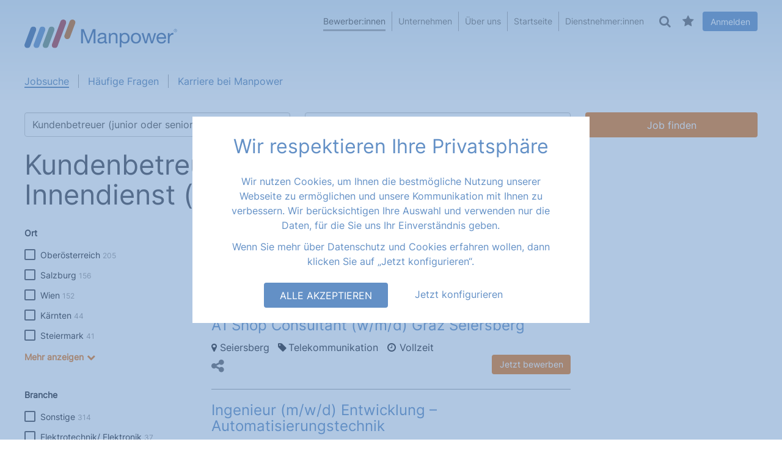

--- FILE ---
content_type: text/html; charset=UTF-8
request_url: https://www.manpower.at/jobs/kundenbetreuer+%28junior+oder+senior%29+im+innendienst+%28w_m_d%29
body_size: 22051
content:


<!-- THEME DEBUG -->
<!-- THEME HOOK: 'html' -->
<!-- FILE NAME SUGGESTIONS:
   ▪️ html--jobs--kundenbetreuer (junior oder senior) im innendienst (w-m-d).html.twig
   ▪️ html--jobs.html.twig
   ✅ html.html.twig
-->
<!-- 💡 BEGIN CUSTOM TEMPLATE OUTPUT from 'themes/contrib/bootstrap_manpower/templates/system/html.html.twig' -->
<!DOCTYPE html>
<html  lang="de" dir="ltr" prefix="content: http://purl.org/rss/1.0/modules/content/  dc: http://purl.org/dc/terms/  foaf: http://xmlns.com/foaf/0.1/  og: http://ogp.me/ns#  rdfs: http://www.w3.org/2000/01/rdf-schema#  schema: http://schema.org/  sioc: http://rdfs.org/sioc/ns#  sioct: http://rdfs.org/sioc/types#  skos: http://www.w3.org/2004/02/skos/core#  xsd: http://www.w3.org/2001/XMLSchema# ">
  <head>
    <meta charset="utf-8" />
<link rel="canonical" href="https://www.manpower.at/jobs/kundenbetreuer%20%28junior%20oder%20senior%29%20im%20innendienst%20%28w_m_d%29" />
<meta name="robots" content="index, follow" />
<meta name="Generator" content="Drupal 10 (https://www.drupal.org)" />
<meta name="MobileOptimized" content="width" />
<meta name="HandheldFriendly" content="true" />
<meta name="viewport" content="width=device-width, initial-scale=1.0" />
<meta name="description" content="Kundenbetreuer (junior oder senior) im Innendienst (w/m/d) Jobs: Finden Sie jetzt Ihren Traumjob bei Manpower." />
<link rel="icon" href="/themes/contrib/bootstrap_manpower/manpower.ico" type="image/vnd.microsoft.icon" />

    <title>Kundenbetreuer (junior oder senior) im Innendienst (w/m/d) Jobs | Manpower</title>
    <link rel="stylesheet" media="all" href="/core/assets/vendor/jquery.ui/themes/base/core.css?t5omag" />
<link rel="stylesheet" media="all" href="/core/assets/vendor/jquery.ui/themes/base/autocomplete.css?t5omag" />
<link rel="stylesheet" media="all" href="/core/assets/vendor/jquery.ui/themes/base/menu.css?t5omag" />
<link rel="stylesheet" media="all" href="/core/assets/vendor/jquery.ui/themes/base/controlgroup.css?t5omag" />
<link rel="stylesheet" media="all" href="/core/assets/vendor/jquery.ui/themes/base/checkboxradio.css?t5omag" />
<link rel="stylesheet" media="all" href="/core/assets/vendor/jquery.ui/themes/base/resizable.css?t5omag" />
<link rel="stylesheet" media="all" href="/core/assets/vendor/jquery.ui/themes/base/button.css?t5omag" />
<link rel="stylesheet" media="all" href="/core/assets/vendor/jquery.ui/themes/base/dialog.css?t5omag" />
<link rel="stylesheet" media="all" href="/core/misc/components/progress.module.css?t5omag" />
<link rel="stylesheet" media="all" href="/core/misc/components/ajax-progress.module.css?t5omag" />
<link rel="stylesheet" media="all" href="/core/misc/components/autocomplete-loading.module.css?t5omag" />
<link rel="stylesheet" media="all" href="/core/modules/system/css/components/align.module.css?t5omag" />
<link rel="stylesheet" media="all" href="/core/modules/system/css/components/fieldgroup.module.css?t5omag" />
<link rel="stylesheet" media="all" href="/core/modules/system/css/components/container-inline.module.css?t5omag" />
<link rel="stylesheet" media="all" href="/core/modules/system/css/components/clearfix.module.css?t5omag" />
<link rel="stylesheet" media="all" href="/core/modules/system/css/components/details.module.css?t5omag" />
<link rel="stylesheet" media="all" href="/core/modules/system/css/components/hidden.module.css?t5omag" />
<link rel="stylesheet" media="all" href="/core/modules/system/css/components/item-list.module.css?t5omag" />
<link rel="stylesheet" media="all" href="/core/modules/system/css/components/js.module.css?t5omag" />
<link rel="stylesheet" media="all" href="/core/modules/system/css/components/nowrap.module.css?t5omag" />
<link rel="stylesheet" media="all" href="/core/modules/system/css/components/position-container.module.css?t5omag" />
<link rel="stylesheet" media="all" href="/core/modules/system/css/components/reset-appearance.module.css?t5omag" />
<link rel="stylesheet" media="all" href="/core/modules/system/css/components/resize.module.css?t5omag" />
<link rel="stylesheet" media="all" href="/core/modules/system/css/components/system-status-counter.css?t5omag" />
<link rel="stylesheet" media="all" href="/core/modules/system/css/components/system-status-report-counters.css?t5omag" />
<link rel="stylesheet" media="all" href="/core/modules/system/css/components/system-status-report-general-info.css?t5omag" />
<link rel="stylesheet" media="all" href="/core/modules/system/css/components/tablesort.module.css?t5omag" />
<link rel="stylesheet" media="all" href="/core/modules/user/css/user.module.css?t5omag" />
<link rel="stylesheet" media="all" href="/modules/contrib/jquery_ui/assets/vendor/jquery.ui/themes/base/core.css?t5omag" />
<link rel="stylesheet" media="all" href="/modules/contrib/jquery_ui/assets/vendor/jquery.ui/themes/base/draggable.css?t5omag" />
<link rel="stylesheet" media="all" href="/core/modules/ckeditor5/css/ckeditor5.dialog.fix.css?t5omag" />
<link rel="stylesheet" media="all" href="/core/modules/views/css/views.module.css?t5omag" />
<link rel="stylesheet" media="all" href="/core/assets/vendor/jquery.ui/themes/base/theme.css?t5omag" />
<link rel="stylesheet" media="all" href="/modules/contrib/jquery_ui/assets/vendor/jquery.ui/themes/base/theme.css?t5omag" />
<link rel="stylesheet" media="all" href="/modules/contrib/webform/modules/webform_bootstrap/css/webform_bootstrap.css?t5omag" />
<link rel="stylesheet" media="all" href="/modules/contrib/jquery_ui/assets/vendor/jquery.ui/themes/base/resizable.css?t5omag" />
<link rel="stylesheet" media="all" href="/themes/contrib/bootstrap_manpower/css/style.css?t5omag" />
<link rel="stylesheet" media="all" href="/themes/contrib/bootstrap_manpower/css/bg_teaser.css?t5omag" />
<link rel="stylesheet" media="all" href="/themes/contrib/bootstrap_manpower/css/font-awesome.min.css?t5omag" />

    
          <meta name="google-site-verification" content="nByW8fjzWCC-lhBqJhg62jUoOmlRHqTEN8OGCPuj2R4" />
      </head>
  <body class="website-view-applicant-bewerber page-jobs-kundenbetreuer-junior-oder-senior-im-innendienst-w-m-d section-jobs role-anonymous path-jobs has-glyphicons mp-sunlime-it">
    <a href="#main-content" class="visually-hidden focusable skip-link">
      Direkt zum Inhalt
    </a>
    <div class="o-body-background-wrapper"></div>

          <div class="c-offcanvas-menu">
        <div class="c-offcanvas-menu__close">
          <div class="hamburger js-hamburger is-active">
            <div class="hamburger-box">
              <div class="hamburger-inner"></div>
            </div>
          </div>
        </div>
        <div class="c-offcanvas-menu__inner">
          

<!-- THEME DEBUG -->
<!-- THEME HOOK: 'region' -->
<!-- FILE NAME SUGGESTIONS:
   ▪️ region--navigation-offcanvas.html.twig
   ✅ region.html.twig
-->
<!-- BEGIN OUTPUT from 'themes/contrib/bootstrap/templates/system/region.html.twig' -->
  <div class="region region-navigation-offcanvas">
    

<!-- THEME DEBUG -->
<!-- THEME HOOK: 'block' -->
<!-- FILE NAME SUGGESTIONS:
   ▪️ block--mpmainnavigation.html.twig
   ✅ block--system-menu-block--main.html.twig
   ▪️ block--system-menu-block.html.twig
   ▪️ block--system.html.twig
   ▪️ block.html.twig
-->
<!-- 💡 BEGIN CUSTOM TEMPLATE OUTPUT from 'themes/contrib/bootstrap_manpower/templates/block/block--system-menu-block--main.html.twig' -->
<nav role="navigation" aria-labelledby="block-mpmainnavigation-menu" id="block-mpmainnavigation" data-block-plugin-id="system_menu_block:main">
            <div class="sr-only" id="block-mpmainnavigation-menu">MP: Main navigation</div>

      

<!-- THEME DEBUG -->
<!-- THEME HOOK: 'menu__main' -->
<!-- FILE NAME SUGGESTIONS:
   ✅ menu--main.html.twig
   ✅ menu--main.html.twig
   ▪️ menu.html.twig
-->
<!-- BEGIN OUTPUT from 'themes/contrib/bootstrap/templates/menu/menu--main.html.twig' -->

      <ul class="menu menu--main nav navbar-nav">
                      <li class="active active-trail first">
                                        <a href="/bewerber" class="main-navigation-bewerber active-trail" data-drupal-link-system-path="node/63">Bewerber:innen</a>
              </li>
                      <li>
                                        <a href="/unternehmen" class="main-navigation-unternehmen" data-drupal-link-system-path="node/72">Unternehmen</a>
              </li>
                      <li>
                                        <a href="/ueber--uns" data-drupal-link-system-path="node/4662">Über uns</a>
              </li>
                      <li>
                                        <a href="/" data-drupal-link-system-path="&lt;front&gt;">Startseite</a>
              </li>
                      <li class="last">
                                        <a href="/dienstnehmer/login" class="main-navigation-dienstnehmer" data-drupal-link-system-path="node/4237">Dienstnehmer:innen</a>
              </li>
        </ul>
  

<!-- END OUTPUT from 'themes/contrib/bootstrap/templates/menu/menu--main.html.twig' -->


  </nav>

<!-- END CUSTOM TEMPLATE OUTPUT from 'themes/contrib/bootstrap_manpower/templates/block/block--system-menu-block--main.html.twig' -->



<!-- THEME DEBUG -->
<!-- THEME HOOK: 'block' -->
<!-- FILE NAME SUGGESTIONS:
   ▪️ block--mpmainnavigation-2.html.twig
   ✅ block--system-menu-block--main.html.twig
   ▪️ block--system-menu-block.html.twig
   ▪️ block--system.html.twig
   ▪️ block.html.twig
-->
<!-- 💡 BEGIN CUSTOM TEMPLATE OUTPUT from 'themes/contrib/bootstrap_manpower/templates/block/block--system-menu-block--main.html.twig' -->
<nav role="navigation" aria-labelledby="block-mpmainnavigation-2-menu" id="block-mpmainnavigation-2" data-block-plugin-id="system_menu_block:main">
            <div class="sr-only" id="block-mpmainnavigation-2-menu">MP: Main navigation second level</div>

      

<!-- THEME DEBUG -->
<!-- THEME HOOK: 'menu__main' -->
<!-- FILE NAME SUGGESTIONS:
   ✅ menu--main.html.twig
   ✅ menu--main.html.twig
   ▪️ menu.html.twig
-->
<!-- BEGIN OUTPUT from 'themes/contrib/bootstrap/templates/menu/menu--main.html.twig' -->

      <ul class="menu menu--main nav navbar-nav">
                      <li class="active active-trail first">
                                        <a href="/jobs" class="active-trail" data-drupal-link-system-path="jobs">Jobsuche</a>
              </li>
                      <li>
                                        <a href="/haeufige-fragen" class="faqs" data-drupal-link-system-path="node/944">Häufige Fragen</a>
              </li>
                      <li class="last">
                                        <a href="/karriere-bei-manpower" data-drupal-link-system-path="node/40100">Karriere bei Manpower</a>
              </li>
        </ul>
  

<!-- END OUTPUT from 'themes/contrib/bootstrap/templates/menu/menu--main.html.twig' -->


  </nav>

<!-- END CUSTOM TEMPLATE OUTPUT from 'themes/contrib/bootstrap_manpower/templates/block/block--system-menu-block--main.html.twig' -->



<!-- THEME DEBUG -->
<!-- THEME HOOK: 'block' -->
<!-- FILE NAME SUGGESTIONS:
   ▪️ block--offcanvasmenuloginmeinprofil.html.twig
   ▪️ block--block-content--1eb6493d-3998-41b5-a79f-a94006e84599.html.twig
   ▪️ block--block-content--id-view--offcanvasmenuloginmeinprofil--full.html.twig
   ▪️ block--block-content--id--offcanvasmenuloginmeinprofil.html.twig
   ▪️ block--block-content--view-type--basic--full.html.twig
   ▪️ block--block-content--type--basic.html.twig
   ▪️ block--block-content--view--full.html.twig
   ▪️ block--block-content.html.twig
   ✅ block.html.twig
-->
<!-- 💡 BEGIN CUSTOM TEMPLATE OUTPUT from 'themes/contrib/bootstrap_manpower/templates/block/block.html.twig' -->
<section field_block_class="" id="block-offcanvasmenuloginmeinprofil" data-block-plugin-id="block_content:1eb6493d-3998-41b5-a79f-a94006e84599" class="block block-block-content block-block-content1eb6493d-3998-41b5-a79f-a94006e84599 show-on- clearfix">
  
    

      

<!-- THEME DEBUG -->
<!-- THEME HOOK: 'field' -->
<!-- FILE NAME SUGGESTIONS:
   ▪️ field--block-content--body--basic.html.twig
   ▪️ field--block-content--body.html.twig
   ▪️ field--block-content--basic.html.twig
   ▪️ field--body.html.twig
   ▪️ field--text-with-summary.html.twig
   ✅ field.html.twig
-->
<!-- 💡 BEGIN CUSTOM TEMPLATE OUTPUT from 'themes/contrib/bootstrap_manpower/templates/field/field.html.twig' -->

            <div class="field field--name-body field--type-text-with-summary field--label-hidden field--entity-block-content field--item"><p><a class="o-btn o-btn--inverted o-btn--full-width" href="/user">Anmelden</a> <a class="o-link o-link--with-icon o-link--icon-profile" href="/user">Mein Profil</a></p></div>
      
<!-- END CUSTOM TEMPLATE OUTPUT from 'themes/contrib/bootstrap_manpower/templates/field/field.html.twig' -->


  </section>


<!-- END CUSTOM TEMPLATE OUTPUT from 'themes/contrib/bootstrap_manpower/templates/block/block.html.twig' -->



<!-- THEME DEBUG -->
<!-- THEME HOOK: 'block' -->
<!-- FILE NAME SUGGESTIONS:
   ▪️ block--views-block--flags-job-merken-block-3.html.twig
   ▪️ block--views-block.html.twig
   ▪️ block--views.html.twig
   ✅ block.html.twig
-->
<!-- 💡 BEGIN CUSTOM TEMPLATE OUTPUT from 'themes/contrib/bootstrap_manpower/templates/block/block.html.twig' -->
<section class="views-element-container block block-views block-views-blockflags-job-merken-block-3 show-on- clearfix" id="block-views-block-flags-job-merken-block-3" data-block-plugin-id="views_block:flags_job_merken-block_3">
  
    

      

<!-- THEME DEBUG -->
<!-- THEME HOOK: 'container' -->
<!-- BEGIN OUTPUT from 'themes/contrib/bootstrap/templates/system/container.html.twig' -->
<div class="form-group">

<!-- THEME DEBUG -->
<!-- THEME HOOK: 'views_view' -->
<!-- 💡 BEGIN CUSTOM TEMPLATE OUTPUT from 'themes/contrib/bootstrap_manpower/templates/views/views-view.html.twig' -->
<div class="view view-flags-job-merken view-id-flags_job_merken view-display-id-block_3 js-view-dom-id-a8af5b7c216db26cb58491b66cdf6eaccb88f6a482281a7d21b66ba47a489cc0">
  
    
      <div class="view-header">
      <a href="/merkliste"><i class="fa fa-star"></i>Merkliste (0)</a>
    </div>
      
                                
  <div class="view-content__wrapper">
    <div class="view-content__inner-wrapper">

      
                            </div>
  </div>

  </div>

<!-- END CUSTOM TEMPLATE OUTPUT from 'themes/contrib/bootstrap_manpower/templates/views/views-view.html.twig' -->

</div>

<!-- END OUTPUT from 'themes/contrib/bootstrap/templates/system/container.html.twig' -->


  </section>


<!-- END CUSTOM TEMPLATE OUTPUT from 'themes/contrib/bootstrap_manpower/templates/block/block.html.twig' -->



<!-- THEME DEBUG -->
<!-- THEME HOOK: 'block' -->
<!-- FILE NAME SUGGESTIONS:
   ▪️ block--fulltextsearchformapplicants-2.html.twig
   ✅ block--sunlime-search-applicants-fulltext-search.html.twig
   ▪️ block--sunlime-search.html.twig
   ▪️ block.html.twig
-->
<!-- 💡 BEGIN CUSTOM TEMPLATE OUTPUT from 'themes/contrib/bootstrap_manpower/templates/block/block--sunlime-search-applicants-fulltext-search.html.twig' -->
<section id="block-fulltextsearchformapplicants-2" data-block-plugin-id="sunlime_search_applicants_fulltext_search" class="block block-sunlime-search block-sunlime-search-applicants-fulltext-search clearfix">
  
    
  <div class="o-header-search">
    <i class="fa fa-search"></i>
  </div>
  <div class="o-header-search_wrapper">
          

<!-- THEME DEBUG -->
<!-- THEME HOOK: 'form' -->
<!-- BEGIN OUTPUT from 'core/modules/system/templates/form.html.twig' -->
<form class="sunlime-search-fulltext" data-drupal-selector="sunlime-search-fulltext" action="/jobs" method="get" id="sunlime-search-fulltext" accept-charset="UTF-8">
  

<!-- THEME DEBUG -->
<!-- THEME HOOK: 'form_element' -->
<!-- 💡 BEGIN CUSTOM TEMPLATE OUTPUT from 'themes/contrib/bootstrap_manpower/templates/input/form-element.html.twig' -->
<div class="form-item js-form-item form-type-textfield js-form-type-textfield form-item-global-volltext js-form-item-global-volltext form-no-label form-group">
  
  
  

<!-- THEME DEBUG -->
<!-- THEME HOOK: 'input__textfield' -->
<!-- FILE NAME SUGGESTIONS:
   ▪️ input--textfield.html.twig
   ▪️ input--form-control--textfield.html.twig
   ✅ input--form-control.html.twig
   ▪️ input.html.twig
-->
<!-- BEGIN OUTPUT from 'themes/contrib/bootstrap/templates/input/input--form-control.html.twig' -->
<input placeholder="Suche" data-drupal-selector="edit-global-volltext" class="form-text form-control" type="text" id="edit-global-volltext" name="global-volltext" value="" size="60" maxlength="128" />
<!-- END OUTPUT from 'themes/contrib/bootstrap/templates/input/input--form-control.html.twig' -->



  
  
  </div>

<!-- END CUSTOM TEMPLATE OUTPUT from 'themes/contrib/bootstrap_manpower/templates/input/form-element.html.twig' -->



<!-- THEME DEBUG -->
<!-- THEME HOOK: 'input__submit' -->
<!-- FILE NAME SUGGESTIONS:
   ▪️ input--submit.html.twig
   ✅ input--sunlime-search-fulltext.html.twig
   ▪️ input--button--submit.html.twig
   ▪️ input--button.html.twig
   ▪️ input.html.twig
-->
<!-- 💡 BEGIN CUSTOM TEMPLATE OUTPUT from 'themes/contrib/bootstrap_manpower/templates/input/input--sunlime-search-fulltext.html.twig' -->
<button data-twig-suggestion="sunlime-search-fulltext" data-drupal-selector="edit-submit" class="button js-form-submit form-submit btn sunlime-search-fulltext" type="submit" id="edit-submit--3" name="Full text search" value="Suche"><i class="fa fa-search"></i></button>
<!-- END CUSTOM TEMPLATE OUTPUT from 'themes/contrib/bootstrap_manpower/templates/input/input--sunlime-search-fulltext.html.twig' -->


</form>

<!-- END OUTPUT from 'core/modules/system/templates/form.html.twig' -->


      </div>
</section>


<!-- END CUSTOM TEMPLATE OUTPUT from 'themes/contrib/bootstrap_manpower/templates/block/block--sunlime-search-applicants-fulltext-search.html.twig' -->


  </div>

<!-- END OUTPUT from 'themes/contrib/bootstrap/templates/system/region.html.twig' -->


        </div>
      </div>
    
          <div class="c-offcanvas-profile">
        <div class="c-offcanvas-profile__close">
          <div class="hamburger js-hamburger is-active">
            <div class="hamburger-box">
              <div class="hamburger-inner"></div>
            </div>
          </div>
        </div>
        <div class="c-offcanvas-profile__inner">
          

<!-- THEME DEBUG -->
<!-- THEME HOOK: 'region' -->
<!-- FILE NAME SUGGESTIONS:
   ▪️ region--profile-offcanvas.html.twig
   ✅ region.html.twig
-->
<!-- BEGIN OUTPUT from 'themes/contrib/bootstrap/templates/system/region.html.twig' -->
  <div class="region region-profile-offcanvas">
    

<!-- THEME DEBUG -->
<!-- THEME HOOK: 'block' -->
<!-- FILE NAME SUGGESTIONS:
   ▪️ block--useraccountmenu.html.twig
   ✅ block--system-menu-block--account.html.twig
   ▪️ block--system-menu-block.html.twig
   ▪️ block--system.html.twig
   ▪️ block.html.twig
-->
<!-- 💡 BEGIN CUSTOM TEMPLATE OUTPUT from 'themes/contrib/bootstrap_manpower/templates/block/block--system-menu-block--account.html.twig' -->
<nav role="navigation" aria-labelledby="block-useraccountmenu-menu" id="block-useraccountmenu" data-block-plugin-id="system_menu_block:account">
      <div id="block-useraccountmenu-menu">Mein Profil</div>

  <div class="c-menu-account-wrapper">
          

<!-- THEME DEBUG -->
<!-- THEME HOOK: 'menu__account' -->
<!-- FILE NAME SUGGESTIONS:
   ✅ menu--account.html.twig
   ✅ menu--account.html.twig
   ▪️ menu.html.twig
-->
<!-- 💡 BEGIN CUSTOM TEMPLATE OUTPUT from 'themes/contrib/bootstrap_manpower/templates/menu/menu--account.html.twig' -->

      <ul class="menu menu--account nav">
                      <li class="first last">
                                        <a href="/user/login" data-drupal-link-system-path="user/login">Anmelden</a>
              </li>
        </ul>
  

<!-- END CUSTOM TEMPLATE OUTPUT from 'themes/contrib/bootstrap_manpower/templates/menu/menu--account.html.twig' -->


      </div>
</nav>

<!-- END CUSTOM TEMPLATE OUTPUT from 'themes/contrib/bootstrap_manpower/templates/block/block--system-menu-block--account.html.twig' -->


  </div>

<!-- END OUTPUT from 'themes/contrib/bootstrap/templates/system/region.html.twig' -->


        </div>
      </div>
    
    
    

<!-- THEME DEBUG -->
<!-- THEME HOOK: 'off_canvas_page_wrapper' -->
<!-- BEGIN OUTPUT from 'core/modules/system/templates/off-canvas-page-wrapper.html.twig' -->
  <div class="dialog-off-canvas-main-canvas" data-off-canvas-main-canvas>
    

<!-- THEME DEBUG -->
<!-- THEME HOOK: 'page' -->
<!-- FILE NAME SUGGESTIONS:
   ▪️ page--jobs--kundenbetreuer (junior oder senior) im innendienst (w-m-d).html.twig
   ▪️ page--jobs.html.twig
   ✅ page.html.twig
-->
<!-- 💡 BEGIN CUSTOM TEMPLATE OUTPUT from 'themes/contrib/bootstrap_manpower/templates/system/page.html.twig' -->


          <header class="navbar container--no-padding navbar-default container-fluid" id="navbar" role="banner">
      <div class="container">
        <div class="navbar-header">
          <div class="c-offcanvas-menu__open">
            <div class="hamburger js-hamburger">
              <div class="hamburger-box">
                <div class="hamburger-inner"></div>
              </div>
            </div>
          </div>

          

<!-- THEME DEBUG -->
<!-- THEME HOOK: 'region' -->
<!-- FILE NAME SUGGESTIONS:
   ▪️ region--navigation.html.twig
   ✅ region.html.twig
-->
<!-- BEGIN OUTPUT from 'themes/contrib/bootstrap/templates/system/region.html.twig' -->
  <div class="region region-navigation">
    

<!-- THEME DEBUG -->
<!-- THEME HOOK: 'block' -->
<!-- FILE NAME SUGGESTIONS:
   ▪️ block--sitebranding.html.twig
   ✅ block--system-branding-block.html.twig
   ▪️ block--system.html.twig
   ▪️ block.html.twig
-->
<!-- 💡 BEGIN CUSTOM TEMPLATE OUTPUT from 'themes/contrib/bootstrap_manpower/templates/block/block--system-branding-block.html.twig' -->
      <a class="logo navbar-btn pull-left manpower-logo" href="/" title="Startseite" rel="home">
      <img src="/themes/contrib/bootstrap_manpower/images/manpower_logo.svg" alt="Startseite" /> 
    </a>  
<!-- END CUSTOM TEMPLATE OUTPUT from 'themes/contrib/bootstrap_manpower/templates/block/block--system-branding-block.html.twig' -->


  </div>

<!-- END OUTPUT from 'themes/contrib/bootstrap/templates/system/region.html.twig' -->


          

<!-- THEME DEBUG -->
<!-- THEME HOOK: 'region' -->
<!-- FILE NAME SUGGESTIONS:
   ▪️ region--navigation-sub.html.twig
   ✅ region.html.twig
-->
<!-- BEGIN OUTPUT from 'themes/contrib/bootstrap/templates/system/region.html.twig' -->
  <div class="region region-navigation-sub">
    

<!-- THEME DEBUG -->
<!-- THEME HOOK: 'block' -->
<!-- FILE NAME SUGGESTIONS:
   ▪️ block--mainnavigation-2.html.twig
   ✅ block--system-menu-block--main.html.twig
   ▪️ block--system-menu-block.html.twig
   ▪️ block--system.html.twig
   ▪️ block.html.twig
-->
<!-- 💡 BEGIN CUSTOM TEMPLATE OUTPUT from 'themes/contrib/bootstrap_manpower/templates/block/block--system-menu-block--main.html.twig' -->
<nav role="navigation" aria-labelledby="block-mainnavigation-2-menu" id="block-mainnavigation-2" data-block-plugin-id="system_menu_block:main">
            <div class="sr-only" id="block-mainnavigation-2-menu">MP: Main navigation</div>

      

<!-- THEME DEBUG -->
<!-- THEME HOOK: 'menu__main' -->
<!-- FILE NAME SUGGESTIONS:
   ✅ menu--main.html.twig
   ✅ menu--main.html.twig
   ▪️ menu.html.twig
-->
<!-- BEGIN OUTPUT from 'themes/contrib/bootstrap/templates/menu/menu--main.html.twig' -->

      <ul class="menu menu--main nav navbar-nav">
                      <li class="active active-trail first">
                                        <a href="/bewerber" class="main-navigation-bewerber active-trail" data-drupal-link-system-path="node/63">Bewerber:innen</a>
              </li>
                      <li>
                                        <a href="/unternehmen" class="main-navigation-unternehmen" data-drupal-link-system-path="node/72">Unternehmen</a>
              </li>
                      <li>
                                        <a href="/ueber--uns" data-drupal-link-system-path="node/4662">Über uns</a>
              </li>
                      <li>
                                        <a href="/" data-drupal-link-system-path="&lt;front&gt;">Startseite</a>
              </li>
                      <li class="last">
                                        <a href="/dienstnehmer/login" class="main-navigation-dienstnehmer" data-drupal-link-system-path="node/4237">Dienstnehmer:innen</a>
              </li>
        </ul>
  

<!-- END OUTPUT from 'themes/contrib/bootstrap/templates/menu/menu--main.html.twig' -->


  </nav>

<!-- END CUSTOM TEMPLATE OUTPUT from 'themes/contrib/bootstrap_manpower/templates/block/block--system-menu-block--main.html.twig' -->



<!-- THEME DEBUG -->
<!-- THEME HOOK: 'block' -->
<!-- FILE NAME SUGGESTIONS:
   ▪️ block--fulltextsearchformapplicants.html.twig
   ✅ block--sunlime-search-applicants-fulltext-search.html.twig
   ▪️ block--sunlime-search.html.twig
   ▪️ block.html.twig
-->
<!-- 💡 BEGIN CUSTOM TEMPLATE OUTPUT from 'themes/contrib/bootstrap_manpower/templates/block/block--sunlime-search-applicants-fulltext-search.html.twig' -->
<section id="block-fulltextsearchformapplicants" data-block-plugin-id="sunlime_search_applicants_fulltext_search" class="block block-sunlime-search block-sunlime-search-applicants-fulltext-search clearfix">
  
    
  <div class="o-header-search">
    <i class="fa fa-search"></i>
  </div>
  <div class="o-header-search_wrapper">
          

<!-- THEME DEBUG -->
<!-- THEME HOOK: 'form' -->
<!-- BEGIN OUTPUT from 'core/modules/system/templates/form.html.twig' -->
<form class="sunlime-search-fulltext" data-drupal-selector="sunlime-search-fulltext-2" action="/jobs" method="get" id="sunlime-search-fulltext--2" accept-charset="UTF-8">
  

<!-- THEME DEBUG -->
<!-- THEME HOOK: 'form_element' -->
<!-- 💡 BEGIN CUSTOM TEMPLATE OUTPUT from 'themes/contrib/bootstrap_manpower/templates/input/form-element.html.twig' -->
<div class="form-item js-form-item form-type-textfield js-form-type-textfield form-item-global-volltext js-form-item-global-volltext form-no-label form-group">
  
  
  

<!-- THEME DEBUG -->
<!-- THEME HOOK: 'input__textfield' -->
<!-- FILE NAME SUGGESTIONS:
   ▪️ input--textfield.html.twig
   ▪️ input--form-control--textfield.html.twig
   ✅ input--form-control.html.twig
   ▪️ input.html.twig
-->
<!-- BEGIN OUTPUT from 'themes/contrib/bootstrap/templates/input/input--form-control.html.twig' -->
<input placeholder="Suche" data-drupal-selector="edit-global-volltext" class="form-text form-control" type="text" id="edit-global-volltext--2" name="global-volltext" value="" size="60" maxlength="128" />
<!-- END OUTPUT from 'themes/contrib/bootstrap/templates/input/input--form-control.html.twig' -->



  
  
  </div>

<!-- END CUSTOM TEMPLATE OUTPUT from 'themes/contrib/bootstrap_manpower/templates/input/form-element.html.twig' -->



<!-- THEME DEBUG -->
<!-- THEME HOOK: 'input__submit' -->
<!-- FILE NAME SUGGESTIONS:
   ▪️ input--submit.html.twig
   ✅ input--sunlime-search-fulltext.html.twig
   ▪️ input--button--submit.html.twig
   ▪️ input--button.html.twig
   ▪️ input.html.twig
-->
<!-- 💡 BEGIN CUSTOM TEMPLATE OUTPUT from 'themes/contrib/bootstrap_manpower/templates/input/input--sunlime-search-fulltext.html.twig' -->
<button data-twig-suggestion="sunlime-search-fulltext" data-drupal-selector="edit-submit" class="button js-form-submit form-submit btn sunlime-search-fulltext" type="submit" id="edit-submit--4" name="Full text search" value="Suche"><i class="fa fa-search"></i></button>
<!-- END CUSTOM TEMPLATE OUTPUT from 'themes/contrib/bootstrap_manpower/templates/input/input--sunlime-search-fulltext.html.twig' -->


</form>

<!-- END OUTPUT from 'core/modules/system/templates/form.html.twig' -->


      </div>
</section>


<!-- END CUSTOM TEMPLATE OUTPUT from 'themes/contrib/bootstrap_manpower/templates/block/block--sunlime-search-applicants-fulltext-search.html.twig' -->



<!-- THEME DEBUG -->
<!-- THEME HOOK: 'block' -->
<!-- FILE NAME SUGGESTIONS:
   ▪️ block--views-block--flags-job-merken-block-1.html.twig
   ▪️ block--views-block.html.twig
   ▪️ block--views.html.twig
   ✅ block.html.twig
-->
<!-- 💡 BEGIN CUSTOM TEMPLATE OUTPUT from 'themes/contrib/bootstrap_manpower/templates/block/block.html.twig' -->
<section class="views-element-container block block-views block-views-blockflags-job-merken-block-1 show-on- clearfix" id="block-views-block-flags-job-merken-block-1" data-block-plugin-id="views_block:flags_job_merken-block_1">
  
    

      

<!-- THEME DEBUG -->
<!-- THEME HOOK: 'container' -->
<!-- BEGIN OUTPUT from 'themes/contrib/bootstrap/templates/system/container.html.twig' -->
<div class="form-group">

<!-- THEME DEBUG -->
<!-- THEME HOOK: 'views_view' -->
<!-- 💡 BEGIN CUSTOM TEMPLATE OUTPUT from 'themes/contrib/bootstrap_manpower/templates/views/views-view.html.twig' -->
<div class="view view-flags-job-merken view-id-flags_job_merken view-display-id-block_1 js-view-dom-id-d5a09c2cfd081a3b460ac33a6b1e4d1df2857a56c8f732bc63328817a8502e2c">
  
    
      <div class="view-header">
      <div class="job-merkliste__trigger"><i class="fa fa-star"></i></div>
    </div>
      
                                
  <div class="view-content__wrapper">
    <div class="view-content__inner-wrapper">

              <div class="view-empty">
          Sie haben derzeit keine Jobs vorgemerkt.
        </div>
      
                            </div>
  </div>

  </div>

<!-- END CUSTOM TEMPLATE OUTPUT from 'themes/contrib/bootstrap_manpower/templates/views/views-view.html.twig' -->

</div>

<!-- END OUTPUT from 'themes/contrib/bootstrap/templates/system/container.html.twig' -->


  </section>


<!-- END CUSTOM TEMPLATE OUTPUT from 'themes/contrib/bootstrap_manpower/templates/block/block.html.twig' -->



<!-- THEME DEBUG -->
<!-- THEME HOOK: 'block' -->
<!-- FILE NAME SUGGESTIONS:
   ▪️ block--bootstrap-manpower-account-menu.html.twig
   ✅ block--system-menu-block--account.html.twig
   ▪️ block--system-menu-block.html.twig
   ▪️ block--system.html.twig
   ▪️ block.html.twig
-->
<!-- 💡 BEGIN CUSTOM TEMPLATE OUTPUT from 'themes/contrib/bootstrap_manpower/templates/block/block--system-menu-block--account.html.twig' -->
<nav role="navigation" aria-labelledby="block-bootstrap-manpower-account-menu-menu" id="block-bootstrap-manpower-account-menu" data-block-plugin-id="system_menu_block:account">
      <div id="block-bootstrap-manpower-account-menu-menu">Mein Profil</div>

  <div class="c-menu-account-wrapper">
          

<!-- THEME DEBUG -->
<!-- THEME HOOK: 'menu__account' -->
<!-- FILE NAME SUGGESTIONS:
   ✅ menu--account.html.twig
   ✅ menu--account.html.twig
   ▪️ menu.html.twig
-->
<!-- 💡 BEGIN CUSTOM TEMPLATE OUTPUT from 'themes/contrib/bootstrap_manpower/templates/menu/menu--account.html.twig' -->

      <ul class="menu menu--account nav">
                      <li class="first last">
                                        <a href="/user/login" data-drupal-link-system-path="user/login">Anmelden</a>
              </li>
        </ul>
  

<!-- END CUSTOM TEMPLATE OUTPUT from 'themes/contrib/bootstrap_manpower/templates/menu/menu--account.html.twig' -->


      </div>
</nav>

<!-- END CUSTOM TEMPLATE OUTPUT from 'themes/contrib/bootstrap_manpower/templates/block/block--system-menu-block--account.html.twig' -->


  </div>

<!-- END OUTPUT from 'themes/contrib/bootstrap/templates/system/region.html.twig' -->



          <div class="c-offcanvas-profile__open">
            <a href="/user">
              <i class="fa fa-user-o"></i>
            </a>
          </div>
        </div>

                          <div id="navbar-collapse" class="navbar-collapse collapse">
            

<!-- THEME DEBUG -->
<!-- THEME HOOK: 'region' -->
<!-- FILE NAME SUGGESTIONS:
   ▪️ region--navigation-collapsible.html.twig
   ✅ region.html.twig
-->
<!-- BEGIN OUTPUT from 'themes/contrib/bootstrap/templates/system/region.html.twig' -->
  <div class="region region-navigation-collapsible">
    

<!-- THEME DEBUG -->
<!-- THEME HOOK: 'block' -->
<!-- FILE NAME SUGGESTIONS:
   ▪️ block--mainnavigation-second-level.html.twig
   ✅ block--system-menu-block--main.html.twig
   ▪️ block--system-menu-block.html.twig
   ▪️ block--system.html.twig
   ▪️ block.html.twig
-->
<!-- 💡 BEGIN CUSTOM TEMPLATE OUTPUT from 'themes/contrib/bootstrap_manpower/templates/block/block--system-menu-block--main.html.twig' -->
<nav role="navigation" aria-labelledby="block-mainnavigation-second-level-menu" id="block-mainnavigation-second-level" data-block-plugin-id="system_menu_block:main">
            <div class="sr-only" id="block-mainnavigation-second-level-menu">MP: Main navigation second level</div>

      

<!-- THEME DEBUG -->
<!-- THEME HOOK: 'menu__main' -->
<!-- FILE NAME SUGGESTIONS:
   ✅ menu--main.html.twig
   ✅ menu--main.html.twig
   ▪️ menu.html.twig
-->
<!-- BEGIN OUTPUT from 'themes/contrib/bootstrap/templates/menu/menu--main.html.twig' -->

      <ul class="menu menu--main nav navbar-nav">
                      <li class="active active-trail first">
                                        <a href="/jobs" class="active-trail" data-drupal-link-system-path="jobs">Jobsuche</a>
              </li>
                      <li>
                                        <a href="/haeufige-fragen" class="faqs" data-drupal-link-system-path="node/944">Häufige Fragen</a>
              </li>
                      <li class="last">
                                        <a href="/karriere-bei-manpower" data-drupal-link-system-path="node/40100">Karriere bei Manpower</a>
              </li>
        </ul>
  

<!-- END OUTPUT from 'themes/contrib/bootstrap/templates/menu/menu--main.html.twig' -->


  </nav>

<!-- END CUSTOM TEMPLATE OUTPUT from 'themes/contrib/bootstrap_manpower/templates/block/block--system-menu-block--main.html.twig' -->


  </div>

<!-- END OUTPUT from 'themes/contrib/bootstrap/templates/system/region.html.twig' -->


          </div>
              </div>
    </header>
  
  <div role="main" class="main-container container-fluid container--no-padding js-quickedit-main-content">
    <div class="container">
      <div class="row">

                
                
                        <section class="col-sm-12">

                                              <div class="highlighted">

<!-- THEME DEBUG -->
<!-- THEME HOOK: 'region' -->
<!-- FILE NAME SUGGESTIONS:
   ▪️ region--highlighted.html.twig
   ✅ region.html.twig
-->
<!-- BEGIN OUTPUT from 'themes/contrib/bootstrap/templates/system/region.html.twig' -->
  <div class="region region-highlighted">
    

<!-- THEME DEBUG -->
<!-- THEME HOOK: 'block' -->
<!-- FILE NAME SUGGESTIONS:
   ▪️ block--bootstrap-manpower-messages.html.twig
   ✅ block--system-messages-block.html.twig
   ▪️ block--system.html.twig
   ▪️ block.html.twig
-->
<!-- BEGIN OUTPUT from 'core/modules/system/templates/block--system-messages-block.html.twig' -->
<div data-drupal-messages-fallback class="hidden"></div>

<!-- END OUTPUT from 'core/modules/system/templates/block--system-messages-block.html.twig' -->


  </div>

<!-- END OUTPUT from 'themes/contrib/bootstrap/templates/system/region.html.twig' -->

</div>
                      
                    
                                <a id="main-content"></a>
            

<!-- THEME DEBUG -->
<!-- THEME HOOK: 'region' -->
<!-- FILE NAME SUGGESTIONS:
   ▪️ region--content.html.twig
   ✅ region.html.twig
-->
<!-- BEGIN OUTPUT from 'themes/contrib/bootstrap/templates/system/region.html.twig' -->
  <div class="region region-content">
    

<!-- THEME DEBUG -->
<!-- THEME HOOK: 'block' -->
<!-- FILE NAME SUGGESTIONS:
   ▪️ block--bootstrap-manpower-content.html.twig
   ▪️ block--system-main-block.html.twig
   ✅ block--system.html.twig
   ▪️ block.html.twig
-->
<!-- BEGIN OUTPUT from 'themes/contrib/bootstrap/templates/block/block--system.html.twig' -->
  

<!-- THEME DEBUG -->
<!-- THEME HOOK: 'sunlime_search_job_search_page' -->
<!-- BEGIN OUTPUT from 'modules/custom/sunlime_search/templates/sunlime-search-job-search-page.html.twig' -->
<div class="c-search-job">

  <div class="c-search-job__form">
    <div class="c-search-job__form-inner">
      

<!-- THEME DEBUG -->
<!-- THEME HOOK: 'form' -->
<!-- BEGIN OUTPUT from 'core/modules/system/templates/form.html.twig' -->
<form class="sunlime-search-jobs" data-drupal-selector="sunlime-search-jobs" action="/jobs/kundenbetreuer (junior oder senior) im innendienst (w_m_d)" method="get" id="sunlime-search-jobs" accept-charset="UTF-8">
  

<!-- THEME DEBUG -->
<!-- THEME HOOK: 'form_element' -->
<!-- 💡 BEGIN CUSTOM TEMPLATE OUTPUT from 'themes/contrib/bootstrap_manpower/templates/input/form-element.html.twig' -->
<div class="form-item js-form-item form-type-textfield js-form-type-textfield form-item-was-tax js-form-item-was-tax form-no-label form-group">
  
  
  

<!-- THEME DEBUG -->
<!-- THEME HOOK: 'input__textfield' -->
<!-- FILE NAME SUGGESTIONS:
   ▪️ input--textfield.html.twig
   ▪️ input--form-control--textfield.html.twig
   ✅ input--form-control.html.twig
   ▪️ input.html.twig
-->
<!-- BEGIN OUTPUT from 'themes/contrib/bootstrap/templates/input/input--form-control.html.twig' -->
<input placeholder="Job, Branche, Referenznummer" data-drupal-selector="edit-was-tax" class="form-text form-control" type="text" id="edit-was-tax" name="was-tax" value="Kundenbetreuer (junior oder senior) im Innendienst (w/m/d)" size="60" maxlength="128" />
<!-- END OUTPUT from 'themes/contrib/bootstrap/templates/input/input--form-control.html.twig' -->



  
  
  </div>

<!-- END CUSTOM TEMPLATE OUTPUT from 'themes/contrib/bootstrap_manpower/templates/input/form-element.html.twig' -->



<!-- THEME DEBUG -->
<!-- THEME HOOK: 'input__hidden' -->
<!-- FILE NAME SUGGESTIONS:
   ▪️ input--hidden.html.twig
   ✅ input.html.twig
-->
<!-- BEGIN OUTPUT from 'themes/contrib/bootstrap/templates/input/input.html.twig' -->
<input data-drupal-selector="edit-job-volltext" type="hidden" name="job-volltext" value="" />
<!-- END OUTPUT from 'themes/contrib/bootstrap/templates/input/input.html.twig' -->



<!-- THEME DEBUG -->
<!-- THEME HOOK: 'form_element' -->
<!-- 💡 BEGIN CUSTOM TEMPLATE OUTPUT from 'themes/contrib/bootstrap_manpower/templates/input/form-element.html.twig' -->
<div class="form-item js-form-item form-type-textfield js-form-type-textfield form-item-wo-tax js-form-item-wo-tax form-no-label form-group">
  
  
  

<!-- THEME DEBUG -->
<!-- THEME HOOK: 'input__textfield' -->
<!-- FILE NAME SUGGESTIONS:
   ▪️ input--textfield.html.twig
   ▪️ input--form-control--textfield.html.twig
   ✅ input--form-control.html.twig
   ▪️ input.html.twig
-->
<!-- BEGIN OUTPUT from 'themes/contrib/bootstrap/templates/input/input--form-control.html.twig' -->
<input placeholder="Ort, PLZ, Bundesland, ..." data-drupal-selector="edit-wo-tax" class="form-text form-control" type="text" id="edit-wo-tax" name="wo-tax" value="" size="60" maxlength="128" />
<!-- END OUTPUT from 'themes/contrib/bootstrap/templates/input/input--form-control.html.twig' -->



  
  
  </div>

<!-- END CUSTOM TEMPLATE OUTPUT from 'themes/contrib/bootstrap_manpower/templates/input/form-element.html.twig' -->



<!-- THEME DEBUG -->
<!-- THEME HOOK: 'input__submit' -->
<!-- FILE NAME SUGGESTIONS:
   ▪️ input--submit.html.twig
   ▪️ input--button--submit.html.twig
   ✅ input--button.html.twig
   ▪️ input.html.twig
-->
<!-- BEGIN OUTPUT from 'themes/contrib/bootstrap/templates/input/input--button.html.twig' -->
<button data-drupal-selector="edit-submit" class="button js-form-submit form-submit btn-default btn" type="submit" id="edit-submit" value="Job finden">Job finden</button>
<!-- END OUTPUT from 'themes/contrib/bootstrap/templates/input/input--button.html.twig' -->


</form>

<!-- END OUTPUT from 'core/modules/system/templates/form.html.twig' -->


    </div>
  </div>

  <div class="c-search-job__inner-wrapper">
    <h1 class="c-search-job__title">Kundenbetreuer (junior oder senior) im Innendienst (w/m/d) Jobs</h1>

          

<!-- THEME DEBUG -->
<!-- THEME HOOK: 'sunlime_job_alert_subscribe' -->
<!-- BEGIN OUTPUT from 'modules/custom/sunlime_job_alert/templates/sunlime-job-alert-subscribe.html.twig' -->

<button class="sunlime-job-alert--subscribe" style="display: none">
  Jobangebot abonnieren
</button>

<div class="sunlime-job-alert--subscribe--modal-contents">
  <div id="search-api-saved-searches-save-default-form-wrapper">

<!-- THEME DEBUG -->
<!-- THEME HOOK: 'form' -->
<!-- BEGIN OUTPUT from 'core/modules/system/templates/form.html.twig' -->
<form class="search-api-saved-search-default-create-form search-api-saved-search-form" data-drupal-selector="search-api-saved-search-default-create-form" action="/jobs/kundenbetreuer+%28junior+oder+senior%29+im+innendienst+%28w_m_d%29" method="post" id="search-api-saved-search-default-create-form" accept-charset="UTF-8">
  

<!-- THEME DEBUG -->
<!-- THEME HOOK: 'container' -->
<!-- BEGIN OUTPUT from 'themes/contrib/bootstrap/templates/system/container.html.twig' -->
<div class="field--type-string field--name-label field--widget-string-textfield form-group js-form-wrapper form-wrapper" data-drupal-selector="edit-label-wrapper" id="edit-label-wrapper">

<!-- THEME DEBUG -->
<!-- THEME HOOK: 'field_multiple_value_form' -->
<!-- BEGIN OUTPUT from 'themes/contrib/bootstrap/templates/field/field-multiple-value-form.html.twig' -->
      

<!-- THEME DEBUG -->
<!-- THEME HOOK: 'form_element' -->
<!-- 💡 BEGIN CUSTOM TEMPLATE OUTPUT from 'themes/contrib/bootstrap_manpower/templates/input/form-element.html.twig' -->
<div class="form-item js-form-item form-type-textfield js-form-type-textfield form-item-label-0-value js-form-item-label-0-value form-group">
      

<!-- THEME DEBUG -->
<!-- THEME HOOK: 'form_element_label' -->
<!-- 💡 BEGIN CUSTOM TEMPLATE OUTPUT from 'themes/contrib/bootstrap_manpower/templates/input/form-element-label.html.twig' -->

  <label for="edit-label-0-value" class="control-label js-form-required form-required">Job</label>
<!-- END CUSTOM TEMPLATE OUTPUT from 'themes/contrib/bootstrap_manpower/templates/input/form-element-label.html.twig' -->


  
  
  

<!-- THEME DEBUG -->
<!-- THEME HOOK: 'input__textfield' -->
<!-- FILE NAME SUGGESTIONS:
   ▪️ input--textfield.html.twig
   ▪️ input--form-control--textfield.html.twig
   ✅ input--form-control.html.twig
   ▪️ input.html.twig
-->
<!-- BEGIN OUTPUT from 'themes/contrib/bootstrap/templates/input/input--form-control.html.twig' -->
<input class="js-text-full text-full form-text required form-control" data-drupal-selector="edit-label-0-value" aria-describedby="edit-label-0-value--description" type="text" id="edit-label-0-value" name="label[0][value]" value="Kundenbetreuer (junior oder senior) im Innendienst (w/m/d) Jobs" size="60" maxlength="255" placeholder="" required="required" aria-required="true" title="The label for the saved search." data-toggle="tooltip" />
<!-- END OUTPUT from 'themes/contrib/bootstrap/templates/input/input--form-control.html.twig' -->



  
  
  </div>

<!-- END CUSTOM TEMPLATE OUTPUT from 'themes/contrib/bootstrap_manpower/templates/input/form-element.html.twig' -->


  
<!-- END OUTPUT from 'themes/contrib/bootstrap/templates/field/field-multiple-value-form.html.twig' -->

</div>

<!-- END OUTPUT from 'themes/contrib/bootstrap/templates/system/container.html.twig' -->



<!-- THEME DEBUG -->
<!-- THEME HOOK: 'input__hidden' -->
<!-- FILE NAME SUGGESTIONS:
   ▪️ input--hidden.html.twig
   ✅ input.html.twig
-->
<!-- BEGIN OUTPUT from 'themes/contrib/bootstrap/templates/input/input.html.twig' -->
<input autocomplete="off" data-drupal-selector="form-mvy3lzrlbukrs-fdrolhbjpfwh0-jfudg2qtevibvic" type="hidden" name="form_build_id" value="form-MVy3lzRlbUKRs-fdRoLHBJPFWh0-jfUdG2qtEVIbVIc" />
<!-- END OUTPUT from 'themes/contrib/bootstrap/templates/input/input.html.twig' -->



<!-- THEME DEBUG -->
<!-- THEME HOOK: 'input__hidden' -->
<!-- FILE NAME SUGGESTIONS:
   ▪️ input--hidden.html.twig
   ✅ input.html.twig
-->
<!-- BEGIN OUTPUT from 'themes/contrib/bootstrap/templates/input/input.html.twig' -->
<input data-drupal-selector="edit-search-api-saved-search-default-create-form" type="hidden" name="form_id" value="search_api_saved_search_default_create_form" />
<!-- END OUTPUT from 'themes/contrib/bootstrap/templates/input/input.html.twig' -->



<!-- THEME DEBUG -->
<!-- THEME HOOK: 'container' -->
<!-- BEGIN OUTPUT from 'themes/contrib/bootstrap/templates/system/container.html.twig' -->
<div class="field--type-list-integer field--name-notify-interval field--widget-options-select form-group js-form-wrapper form-wrapper" data-drupal-selector="edit-notify-interval-wrapper" id="edit-notify-interval-wrapper">

<!-- THEME DEBUG -->
<!-- THEME HOOK: 'form_element' -->
<!-- 💡 BEGIN CUSTOM TEMPLATE OUTPUT from 'themes/contrib/bootstrap_manpower/templates/input/form-element.html.twig' -->
<div class="form-item js-form-item form-type-select js-form-type-select form-item-notify-interval js-form-item-notify-interval form-group">
      

<!-- THEME DEBUG -->
<!-- THEME HOOK: 'form_element_label' -->
<!-- 💡 BEGIN CUSTOM TEMPLATE OUTPUT from 'themes/contrib/bootstrap_manpower/templates/input/form-element-label.html.twig' -->

  <label for="edit-notify-interval" class="control-label js-form-required form-required">Häufigkeit des Job-Alarms</label>
<!-- END CUSTOM TEMPLATE OUTPUT from 'themes/contrib/bootstrap_manpower/templates/input/form-element-label.html.twig' -->


  
  
  

<!-- THEME DEBUG -->
<!-- THEME HOOK: 'select' -->
<!-- 💡 BEGIN CUSTOM TEMPLATE OUTPUT from 'themes/contrib/bootstrap_manpower/templates/input/select.html.twig' -->


  <div class="select-wrapper o-select">
    <select data-drupal-selector="edit-notify-interval" aria-describedby="edit-notify-interval--description" class="form-select required form-control" id="edit-notify-interval" name="notify_interval" required="required" aria-required="true" title="The interval in which you want to receive notifications of new results for this saved search." data-toggle="tooltip">
                  <option
          value="3600">Hourly</option>
                        <option
          value="86400" selected="selected">Daily</option>
                        <option
          value="604800">Weekly</option>
                        <option
          value="-1">Never</option>
            </select>
  </div>



<!-- END CUSTOM TEMPLATE OUTPUT from 'themes/contrib/bootstrap_manpower/templates/input/select.html.twig' -->



  
  
  </div>

<!-- END CUSTOM TEMPLATE OUTPUT from 'themes/contrib/bootstrap_manpower/templates/input/form-element.html.twig' -->

</div>

<!-- END OUTPUT from 'themes/contrib/bootstrap/templates/system/container.html.twig' -->



<!-- THEME DEBUG -->
<!-- THEME HOOK: 'container' -->
<!-- BEGIN OUTPUT from 'themes/contrib/bootstrap/templates/system/container.html.twig' -->
<div class="field--type-email field--name-mail field--widget-email-default form-group js-form-wrapper form-wrapper" data-drupal-selector="edit-mail-wrapper" id="edit-mail-wrapper">

<!-- THEME DEBUG -->
<!-- THEME HOOK: 'field_multiple_value_form' -->
<!-- BEGIN OUTPUT from 'themes/contrib/bootstrap/templates/field/field-multiple-value-form.html.twig' -->
      

<!-- THEME DEBUG -->
<!-- THEME HOOK: 'form_element' -->
<!-- 💡 BEGIN CUSTOM TEMPLATE OUTPUT from 'themes/contrib/bootstrap_manpower/templates/input/form-element.html.twig' -->
<div class="form-item js-form-item form-type-email js-form-type-email form-item-mail-0-value js-form-item-mail-0-value form-group">
      

<!-- THEME DEBUG -->
<!-- THEME HOOK: 'form_element_label' -->
<!-- 💡 BEGIN CUSTOM TEMPLATE OUTPUT from 'themes/contrib/bootstrap_manpower/templates/input/form-element-label.html.twig' -->

  <label for="edit-mail-0-value" class="control-label js-form-required form-required">E-Mail</label>
<!-- END CUSTOM TEMPLATE OUTPUT from 'themes/contrib/bootstrap_manpower/templates/input/form-element-label.html.twig' -->


  
  
  

<!-- THEME DEBUG -->
<!-- THEME HOOK: 'input__email' -->
<!-- FILE NAME SUGGESTIONS:
   ▪️ input--email.html.twig
   ▪️ input--form-control--email.html.twig
   ✅ input--form-control.html.twig
   ▪️ input.html.twig
-->
<!-- BEGIN OUTPUT from 'themes/contrib/bootstrap/templates/input/input--form-control.html.twig' -->
<input data-drupal-selector="edit-mail-0-value" aria-describedby="edit-mail-0-value--description" class="form-email required form-control" type="email" id="edit-mail-0-value" name="mail[0][value]" value="" size="60" maxlength="254" placeholder="user@example.com" required="required" aria-required="true" title="The email address to which notifications should be sent." data-toggle="tooltip" />
<!-- END OUTPUT from 'themes/contrib/bootstrap/templates/input/input--form-control.html.twig' -->



  
  
  </div>

<!-- END CUSTOM TEMPLATE OUTPUT from 'themes/contrib/bootstrap_manpower/templates/input/form-element.html.twig' -->


  
<!-- END OUTPUT from 'themes/contrib/bootstrap/templates/field/field-multiple-value-form.html.twig' -->

</div>

<!-- END OUTPUT from 'themes/contrib/bootstrap/templates/system/container.html.twig' -->



<!-- THEME DEBUG -->
<!-- THEME HOOK: 'container' -->
<!-- BEGIN OUTPUT from 'themes/contrib/bootstrap/templates/system/container.html.twig' -->
<div data-drupal-selector="edit-actions" class="form-actions form-group js-form-wrapper form-wrapper" id="edit-actions">

<!-- THEME DEBUG -->
<!-- THEME HOOK: 'input__submit' -->
<!-- FILE NAME SUGGESTIONS:
   ▪️ input--submit.html.twig
   ▪️ input--button--submit.html.twig
   ✅ input--button.html.twig
   ▪️ input.html.twig
-->
<!-- BEGIN OUTPUT from 'themes/contrib/bootstrap/templates/input/input--button.html.twig' -->
<button data-drupal-selector="edit-submit" class="button button--primary js-form-submit form-submit btn-success btn icon-before" type="submit" id="edit-submit--2" name="op" value="Speichern"><span class="icon glyphicon glyphicon-ok" aria-hidden="true"></span>
Speichern</button>
<!-- END OUTPUT from 'themes/contrib/bootstrap/templates/input/input--button.html.twig' -->

</div>

<!-- END OUTPUT from 'themes/contrib/bootstrap/templates/system/container.html.twig' -->


</form>

<!-- END OUTPUT from 'core/modules/system/templates/form.html.twig' -->

</div>
</div>

<!-- END OUTPUT from 'modules/custom/sunlime_job_alert/templates/sunlime-job-alert-subscribe.html.twig' -->


      </div>



  <div class="layout layout--threecol">

    <div class="o-search-facets-trigger o-link"><i class="fa fa-sliders" aria-hidden="true"></i>Ergebnis filtern</div>

    <div class="layout__region--first">
              

<!-- THEME DEBUG -->
<!-- THEME HOOK: 'block' -->
<!-- FILE NAME SUGGESTIONS:
   ▪️ block--facet-state.html.twig
   ▪️ block--facet-block--state.html.twig
   ✅ block--facet-block.html.twig
   ▪️ block--facets.html.twig
   ▪️ block.html.twig
-->
<!-- 💡 BEGIN CUSTOM TEMPLATE OUTPUT from 'themes/contrib/bootstrap_manpower/templates/block/block--facet-block.html.twig' -->
<section class="facet-inactive block-facet--links block block-facets block-facet-blockstate clearfix" id="block-facet-state" data-block-plugin-id="facet_block:state">
  

       <div class="block-title">Ort</div>
    

          

<!-- THEME DEBUG -->
<!-- THEME HOOK: 'facets_item_list__links__state' -->
<!-- FILE NAME SUGGESTIONS:
   ▪️ facets-item-list--links--state.html.twig
   ▪️ facets-item-list--links.html.twig
   ✅ facets-item-list.html.twig
-->
<!-- 💡 BEGIN CUSTOM TEMPLATE OUTPUT from 'themes/contrib/bootstrap_manpower/templates/facets/facets-item-list.html.twig' -->
<div class="facets-widget-links">
      <ul data-drupal-facet-id="state" data-drupal-facet-alias="state" class="facet-inactive js-facets-links item-list__links"><li class="facet-item">

            <input type="checkbox" class="facets-checkbox" id="state-oberösterreich">
            <label for="state-oberösterreich">

              <span class="facet-item__value">Oberösterreich</span>
              <span class="facet-item__count">205</span>

            </label>

            <a href="/jobs/kundenbetreuer%20%28junior%20oder%20senior%29%20im%20innendienst%20%28w_m_d%29?was-tax=Kundenbetreuer%20%28junior%20oder%20senior%29%20im%20Innendienst%20%28w/m/d%29&amp;filters%5B0%5D=state%3AOber%C3%B6sterreich" rel="nofollow" data-drupal-facet-item-id="state-oberösterreich" data-drupal-facet-item-value="Oberösterreich" data-drupal-facet-item-count="205">

<!-- THEME DEBUG -->
<!-- THEME HOOK: 'facets_result_item' -->
<!-- FILE NAME SUGGESTIONS:
   ▪️ facets-result-item--links--state.html.twig
   ▪️ facets-result-item--links.html.twig
   ✅ facets-result-item.html.twig
-->
<!-- 💡 BEGIN CUSTOM TEMPLATE OUTPUT from 'themes/contrib/bootstrap_manpower/templates/facets/facets-result-item.html.twig' -->
<span class="facet-item__value">Oberösterreich</span>
  <span class="facet-item__count">205</span>

<!-- END CUSTOM TEMPLATE OUTPUT from 'themes/contrib/bootstrap_manpower/templates/facets/facets-result-item.html.twig' -->

</a>
          </li><li class="facet-item">

            <input type="checkbox" class="facets-checkbox" id="state-salzburg">
            <label for="state-salzburg">

              <span class="facet-item__value">Salzburg</span>
              <span class="facet-item__count">156</span>

            </label>

            <a href="/jobs/kundenbetreuer%20%28junior%20oder%20senior%29%20im%20innendienst%20%28w_m_d%29?was-tax=Kundenbetreuer%20%28junior%20oder%20senior%29%20im%20Innendienst%20%28w/m/d%29&amp;filters%5B0%5D=state%3ASalzburg" rel="nofollow" data-drupal-facet-item-id="state-salzburg" data-drupal-facet-item-value="Salzburg" data-drupal-facet-item-count="156">

<!-- THEME DEBUG -->
<!-- THEME HOOK: 'facets_result_item' -->
<!-- FILE NAME SUGGESTIONS:
   ▪️ facets-result-item--links--state.html.twig
   ▪️ facets-result-item--links.html.twig
   ✅ facets-result-item.html.twig
-->
<!-- 💡 BEGIN CUSTOM TEMPLATE OUTPUT from 'themes/contrib/bootstrap_manpower/templates/facets/facets-result-item.html.twig' -->
<span class="facet-item__value">Salzburg</span>
  <span class="facet-item__count">156</span>

<!-- END CUSTOM TEMPLATE OUTPUT from 'themes/contrib/bootstrap_manpower/templates/facets/facets-result-item.html.twig' -->

</a>
          </li><li class="facet-item">

            <input type="checkbox" class="facets-checkbox" id="state-wien">
            <label for="state-wien">

              <span class="facet-item__value">Wien</span>
              <span class="facet-item__count">152</span>

            </label>

            <a href="/jobs/kundenbetreuer%20%28junior%20oder%20senior%29%20im%20innendienst%20%28w_m_d%29?was-tax=Kundenbetreuer%20%28junior%20oder%20senior%29%20im%20Innendienst%20%28w/m/d%29&amp;filters%5B0%5D=state%3AWien" rel="nofollow" data-drupal-facet-item-id="state-wien" data-drupal-facet-item-value="Wien" data-drupal-facet-item-count="152">

<!-- THEME DEBUG -->
<!-- THEME HOOK: 'facets_result_item' -->
<!-- FILE NAME SUGGESTIONS:
   ▪️ facets-result-item--links--state.html.twig
   ▪️ facets-result-item--links.html.twig
   ✅ facets-result-item.html.twig
-->
<!-- 💡 BEGIN CUSTOM TEMPLATE OUTPUT from 'themes/contrib/bootstrap_manpower/templates/facets/facets-result-item.html.twig' -->
<span class="facet-item__value">Wien</span>
  <span class="facet-item__count">152</span>

<!-- END CUSTOM TEMPLATE OUTPUT from 'themes/contrib/bootstrap_manpower/templates/facets/facets-result-item.html.twig' -->

</a>
          </li><li class="facet-item">

            <input type="checkbox" class="facets-checkbox" id="state-kärnten">
            <label for="state-kärnten">

              <span class="facet-item__value">Kärnten</span>
              <span class="facet-item__count">44</span>

            </label>

            <a href="/jobs/kundenbetreuer%20%28junior%20oder%20senior%29%20im%20innendienst%20%28w_m_d%29?was-tax=Kundenbetreuer%20%28junior%20oder%20senior%29%20im%20Innendienst%20%28w/m/d%29&amp;filters%5B0%5D=state%3AK%C3%A4rnten" rel="nofollow" data-drupal-facet-item-id="state-kärnten" data-drupal-facet-item-value="Kärnten" data-drupal-facet-item-count="44">

<!-- THEME DEBUG -->
<!-- THEME HOOK: 'facets_result_item' -->
<!-- FILE NAME SUGGESTIONS:
   ▪️ facets-result-item--links--state.html.twig
   ▪️ facets-result-item--links.html.twig
   ✅ facets-result-item.html.twig
-->
<!-- 💡 BEGIN CUSTOM TEMPLATE OUTPUT from 'themes/contrib/bootstrap_manpower/templates/facets/facets-result-item.html.twig' -->
<span class="facet-item__value">Kärnten</span>
  <span class="facet-item__count">44</span>

<!-- END CUSTOM TEMPLATE OUTPUT from 'themes/contrib/bootstrap_manpower/templates/facets/facets-result-item.html.twig' -->

</a>
          </li><li class="facet-item">

            <input type="checkbox" class="facets-checkbox" id="state-steiermark">
            <label for="state-steiermark">

              <span class="facet-item__value">Steiermark</span>
              <span class="facet-item__count">41</span>

            </label>

            <a href="/jobs/kundenbetreuer%20%28junior%20oder%20senior%29%20im%20innendienst%20%28w_m_d%29?was-tax=Kundenbetreuer%20%28junior%20oder%20senior%29%20im%20Innendienst%20%28w/m/d%29&amp;filters%5B0%5D=state%3ASteiermark" rel="nofollow" data-drupal-facet-item-id="state-steiermark" data-drupal-facet-item-value="Steiermark" data-drupal-facet-item-count="41">

<!-- THEME DEBUG -->
<!-- THEME HOOK: 'facets_result_item' -->
<!-- FILE NAME SUGGESTIONS:
   ▪️ facets-result-item--links--state.html.twig
   ▪️ facets-result-item--links.html.twig
   ✅ facets-result-item.html.twig
-->
<!-- 💡 BEGIN CUSTOM TEMPLATE OUTPUT from 'themes/contrib/bootstrap_manpower/templates/facets/facets-result-item.html.twig' -->
<span class="facet-item__value">Steiermark</span>
  <span class="facet-item__count">41</span>

<!-- END CUSTOM TEMPLATE OUTPUT from 'themes/contrib/bootstrap_manpower/templates/facets/facets-result-item.html.twig' -->

</a>
          </li><li class="facet-item">

            <input type="checkbox" class="facets-checkbox" id="state-tirol">
            <label for="state-tirol">

              <span class="facet-item__value">Tirol</span>
              <span class="facet-item__count">21</span>

            </label>

            <a href="/jobs/kundenbetreuer%20%28junior%20oder%20senior%29%20im%20innendienst%20%28w_m_d%29?was-tax=Kundenbetreuer%20%28junior%20oder%20senior%29%20im%20Innendienst%20%28w/m/d%29&amp;filters%5B0%5D=state%3ATirol" rel="nofollow" data-drupal-facet-item-id="state-tirol" data-drupal-facet-item-value="Tirol" data-drupal-facet-item-count="21">

<!-- THEME DEBUG -->
<!-- THEME HOOK: 'facets_result_item' -->
<!-- FILE NAME SUGGESTIONS:
   ▪️ facets-result-item--links--state.html.twig
   ▪️ facets-result-item--links.html.twig
   ✅ facets-result-item.html.twig
-->
<!-- 💡 BEGIN CUSTOM TEMPLATE OUTPUT from 'themes/contrib/bootstrap_manpower/templates/facets/facets-result-item.html.twig' -->
<span class="facet-item__value">Tirol</span>
  <span class="facet-item__count">21</span>

<!-- END CUSTOM TEMPLATE OUTPUT from 'themes/contrib/bootstrap_manpower/templates/facets/facets-result-item.html.twig' -->

</a>
          </li><li class="facet-item">

            <input type="checkbox" class="facets-checkbox" id="state-niederösterreich">
            <label for="state-niederösterreich">

              <span class="facet-item__value">Niederösterreich</span>
              <span class="facet-item__count">19</span>

            </label>

            <a href="/jobs/kundenbetreuer%20%28junior%20oder%20senior%29%20im%20innendienst%20%28w_m_d%29?was-tax=Kundenbetreuer%20%28junior%20oder%20senior%29%20im%20Innendienst%20%28w/m/d%29&amp;filters%5B0%5D=state%3ANieder%C3%B6sterreich" rel="nofollow" data-drupal-facet-item-id="state-niederösterreich" data-drupal-facet-item-value="Niederösterreich" data-drupal-facet-item-count="19">

<!-- THEME DEBUG -->
<!-- THEME HOOK: 'facets_result_item' -->
<!-- FILE NAME SUGGESTIONS:
   ▪️ facets-result-item--links--state.html.twig
   ▪️ facets-result-item--links.html.twig
   ✅ facets-result-item.html.twig
-->
<!-- 💡 BEGIN CUSTOM TEMPLATE OUTPUT from 'themes/contrib/bootstrap_manpower/templates/facets/facets-result-item.html.twig' -->
<span class="facet-item__value">Niederösterreich</span>
  <span class="facet-item__count">19</span>

<!-- END CUSTOM TEMPLATE OUTPUT from 'themes/contrib/bootstrap_manpower/templates/facets/facets-result-item.html.twig' -->

</a>
          </li><li class="facet-item">

            <input type="checkbox" class="facets-checkbox" id="state-vorarlberg">
            <label for="state-vorarlberg">

              <span class="facet-item__value">Vorarlberg</span>
              <span class="facet-item__count">2</span>

            </label>

            <a href="/jobs/kundenbetreuer%20%28junior%20oder%20senior%29%20im%20innendienst%20%28w_m_d%29?was-tax=Kundenbetreuer%20%28junior%20oder%20senior%29%20im%20Innendienst%20%28w/m/d%29&amp;filters%5B0%5D=state%3AVorarlberg" rel="nofollow" data-drupal-facet-item-id="state-vorarlberg" data-drupal-facet-item-value="Vorarlberg" data-drupal-facet-item-count="2">

<!-- THEME DEBUG -->
<!-- THEME HOOK: 'facets_result_item' -->
<!-- FILE NAME SUGGESTIONS:
   ▪️ facets-result-item--links--state.html.twig
   ▪️ facets-result-item--links.html.twig
   ✅ facets-result-item.html.twig
-->
<!-- 💡 BEGIN CUSTOM TEMPLATE OUTPUT from 'themes/contrib/bootstrap_manpower/templates/facets/facets-result-item.html.twig' -->
<span class="facet-item__value">Vorarlberg</span>
  <span class="facet-item__count">2</span>

<!-- END CUSTOM TEMPLATE OUTPUT from 'themes/contrib/bootstrap_manpower/templates/facets/facets-result-item.html.twig' -->

</a>
          </li><li class="facet-item">

            <input type="checkbox" class="facets-checkbox" id="state-bayern">
            <label for="state-bayern">

              <span class="facet-item__value">Bayern</span>
              <span class="facet-item__count">1</span>

            </label>

            <a href="/jobs/kundenbetreuer%20%28junior%20oder%20senior%29%20im%20innendienst%20%28w_m_d%29?was-tax=Kundenbetreuer%20%28junior%20oder%20senior%29%20im%20Innendienst%20%28w/m/d%29&amp;filters%5B0%5D=state%3ABayern" rel="nofollow" data-drupal-facet-item-id="state-bayern" data-drupal-facet-item-value="Bayern" data-drupal-facet-item-count="1">

<!-- THEME DEBUG -->
<!-- THEME HOOK: 'facets_result_item' -->
<!-- FILE NAME SUGGESTIONS:
   ▪️ facets-result-item--links--state.html.twig
   ▪️ facets-result-item--links.html.twig
   ✅ facets-result-item.html.twig
-->
<!-- 💡 BEGIN CUSTOM TEMPLATE OUTPUT from 'themes/contrib/bootstrap_manpower/templates/facets/facets-result-item.html.twig' -->
<span class="facet-item__value">Bayern</span>
  <span class="facet-item__count">1</span>

<!-- END CUSTOM TEMPLATE OUTPUT from 'themes/contrib/bootstrap_manpower/templates/facets/facets-result-item.html.twig' -->

</a>
          </li></ul></div>

<!-- END CUSTOM TEMPLATE OUTPUT from 'themes/contrib/bootstrap_manpower/templates/facets/facets-item-list.html.twig' -->


    </section>


<!-- END CUSTOM TEMPLATE OUTPUT from 'themes/contrib/bootstrap_manpower/templates/block/block--facet-block.html.twig' -->



<!-- THEME DEBUG -->
<!-- THEME HOOK: 'block' -->
<!-- FILE NAME SUGGESTIONS:
   ▪️ block--facet-occupational-group.html.twig
   ▪️ block--facet-block--occupational-group.html.twig
   ✅ block--facet-block.html.twig
   ▪️ block--facets.html.twig
   ▪️ block.html.twig
-->
<!-- 💡 BEGIN CUSTOM TEMPLATE OUTPUT from 'themes/contrib/bootstrap_manpower/templates/block/block--facet-block.html.twig' -->
<section class="facet-inactive hidden block-facet--links block block-facets block-facet-blockoccupational-group clearfix" id="block-facet-occupational-group" data-block-plugin-id="facet_block:occupational_group">
  

    

          

<!-- THEME DEBUG -->
<!-- THEME HOOK: 'container' -->
<!-- BEGIN OUTPUT from 'themes/contrib/bootstrap/templates/system/container.html.twig' -->
<div data-drupal-facet-id="occupational_group" class="facet-empty facet-hidden form-group">

<!-- THEME DEBUG -->
<!-- THEME HOOK: 'facets_item_list__links__occupational_group' -->
<!-- FILE NAME SUGGESTIONS:
   ▪️ facets-item-list--links--occupational-group.html.twig
   ▪️ facets-item-list--links.html.twig
   ✅ facets-item-list.html.twig
-->
<!-- 💡 BEGIN CUSTOM TEMPLATE OUTPUT from 'themes/contrib/bootstrap_manpower/templates/facets/facets-item-list.html.twig' -->
<div class="facets-widget-links">
      </div>

<!-- END CUSTOM TEMPLATE OUTPUT from 'themes/contrib/bootstrap_manpower/templates/facets/facets-item-list.html.twig' -->

</div>

<!-- END OUTPUT from 'themes/contrib/bootstrap/templates/system/container.html.twig' -->


    </section>


<!-- END CUSTOM TEMPLATE OUTPUT from 'themes/contrib/bootstrap_manpower/templates/block/block--facet-block.html.twig' -->



<!-- THEME DEBUG -->
<!-- THEME HOOK: 'block' -->
<!-- FILE NAME SUGGESTIONS:
   ▪️ block--facet-industry.html.twig
   ▪️ block--facet-block--industry.html.twig
   ✅ block--facet-block.html.twig
   ▪️ block--facets.html.twig
   ▪️ block.html.twig
-->
<!-- 💡 BEGIN CUSTOM TEMPLATE OUTPUT from 'themes/contrib/bootstrap_manpower/templates/block/block--facet-block.html.twig' -->
<section class="facet-inactive block-facet--links block block-facets block-facet-blockindustry clearfix" id="block-facet-industry" data-block-plugin-id="facet_block:industry">
  

       <div class="block-title">Branche</div>
    

          

<!-- THEME DEBUG -->
<!-- THEME HOOK: 'facets_item_list__links__industry' -->
<!-- FILE NAME SUGGESTIONS:
   ▪️ facets-item-list--links--industry.html.twig
   ▪️ facets-item-list--links.html.twig
   ✅ facets-item-list.html.twig
-->
<!-- 💡 BEGIN CUSTOM TEMPLATE OUTPUT from 'themes/contrib/bootstrap_manpower/templates/facets/facets-item-list.html.twig' -->
<div class="facets-widget-links">
      <ul data-drupal-facet-id="industry" data-drupal-facet-alias="industry" class="facet-inactive js-facets-links item-list__links"><li class="facet-item">

            <input type="checkbox" class="facets-checkbox" id="industry-sonstige">
            <label for="industry-sonstige">

              <span class="facet-item__value">Sonstige</span>
              <span class="facet-item__count">314</span>

            </label>

            <a href="/jobs/kundenbetreuer%20%28junior%20oder%20senior%29%20im%20innendienst%20%28w_m_d%29?was-tax=Kundenbetreuer%20%28junior%20oder%20senior%29%20im%20Innendienst%20%28w/m/d%29&amp;filters%5B0%5D=industry%3ASonstige" rel="nofollow" data-drupal-facet-item-id="industry-sonstige" data-drupal-facet-item-value="Sonstige" data-drupal-facet-item-count="314">

<!-- THEME DEBUG -->
<!-- THEME HOOK: 'facets_result_item' -->
<!-- FILE NAME SUGGESTIONS:
   ▪️ facets-result-item--links--industry.html.twig
   ▪️ facets-result-item--links.html.twig
   ✅ facets-result-item.html.twig
-->
<!-- 💡 BEGIN CUSTOM TEMPLATE OUTPUT from 'themes/contrib/bootstrap_manpower/templates/facets/facets-result-item.html.twig' -->
<span class="facet-item__value">Sonstige</span>
  <span class="facet-item__count">314</span>

<!-- END CUSTOM TEMPLATE OUTPUT from 'themes/contrib/bootstrap_manpower/templates/facets/facets-result-item.html.twig' -->

</a>
          </li><li class="facet-item">

            <input type="checkbox" class="facets-checkbox" id="industry-elektrotechnik--elektronik">
            <label for="industry-elektrotechnik--elektronik">

              <span class="facet-item__value">Elektrotechnik/ Elektronik</span>
              <span class="facet-item__count">37</span>

            </label>

            <a href="/jobs/kundenbetreuer%20%28junior%20oder%20senior%29%20im%20innendienst%20%28w_m_d%29?was-tax=Kundenbetreuer%20%28junior%20oder%20senior%29%20im%20Innendienst%20%28w/m/d%29&amp;filters%5B0%5D=industry%3AElektrotechnik/%20Elektronik" rel="nofollow" data-drupal-facet-item-id="industry-elektrotechnik--elektronik" data-drupal-facet-item-value="Elektrotechnik/ Elektronik" data-drupal-facet-item-count="37">

<!-- THEME DEBUG -->
<!-- THEME HOOK: 'facets_result_item' -->
<!-- FILE NAME SUGGESTIONS:
   ▪️ facets-result-item--links--industry.html.twig
   ▪️ facets-result-item--links.html.twig
   ✅ facets-result-item.html.twig
-->
<!-- 💡 BEGIN CUSTOM TEMPLATE OUTPUT from 'themes/contrib/bootstrap_manpower/templates/facets/facets-result-item.html.twig' -->
<span class="facet-item__value">Elektrotechnik/ Elektronik</span>
  <span class="facet-item__count">37</span>

<!-- END CUSTOM TEMPLATE OUTPUT from 'themes/contrib/bootstrap_manpower/templates/facets/facets-result-item.html.twig' -->

</a>
          </li><li class="facet-item">

            <input type="checkbox" class="facets-checkbox" id="industry-dienstleistung">
            <label for="industry-dienstleistung">

              <span class="facet-item__value">Dienstleistung</span>
              <span class="facet-item__count">33</span>

            </label>

            <a href="/jobs/kundenbetreuer%20%28junior%20oder%20senior%29%20im%20innendienst%20%28w_m_d%29?was-tax=Kundenbetreuer%20%28junior%20oder%20senior%29%20im%20Innendienst%20%28w/m/d%29&amp;filters%5B0%5D=industry%3ADienstleistung" rel="nofollow" data-drupal-facet-item-id="industry-dienstleistung" data-drupal-facet-item-value="Dienstleistung" data-drupal-facet-item-count="33">

<!-- THEME DEBUG -->
<!-- THEME HOOK: 'facets_result_item' -->
<!-- FILE NAME SUGGESTIONS:
   ▪️ facets-result-item--links--industry.html.twig
   ▪️ facets-result-item--links.html.twig
   ✅ facets-result-item.html.twig
-->
<!-- 💡 BEGIN CUSTOM TEMPLATE OUTPUT from 'themes/contrib/bootstrap_manpower/templates/facets/facets-result-item.html.twig' -->
<span class="facet-item__value">Dienstleistung</span>
  <span class="facet-item__count">33</span>

<!-- END CUSTOM TEMPLATE OUTPUT from 'themes/contrib/bootstrap_manpower/templates/facets/facets-result-item.html.twig' -->

</a>
          </li><li class="facet-item">

            <input type="checkbox" class="facets-checkbox" id="industry-wirtschaftsprüfung--steuerberatung--rechtsanw">
            <label for="industry-wirtschaftsprüfung--steuerberatung--rechtsanw">

              <span class="facet-item__value">Wirtschaftsprüfung/ Steuerberatung/ Rechtsanw.</span>
              <span class="facet-item__count">30</span>

            </label>

            <a href="/jobs/kundenbetreuer%20%28junior%20oder%20senior%29%20im%20innendienst%20%28w_m_d%29?was-tax=Kundenbetreuer%20%28junior%20oder%20senior%29%20im%20Innendienst%20%28w/m/d%29&amp;filters%5B0%5D=industry%3AWirtschaftspr%C3%BCfung/%20Steuerberatung/%20Rechtsanw." rel="nofollow" data-drupal-facet-item-id="industry-wirtschaftsprüfung--steuerberatung--rechtsanw" data-drupal-facet-item-value="Wirtschaftsprüfung/ Steuerberatung/ Rechtsanw." data-drupal-facet-item-count="30">

<!-- THEME DEBUG -->
<!-- THEME HOOK: 'facets_result_item' -->
<!-- FILE NAME SUGGESTIONS:
   ▪️ facets-result-item--links--industry.html.twig
   ▪️ facets-result-item--links.html.twig
   ✅ facets-result-item.html.twig
-->
<!-- 💡 BEGIN CUSTOM TEMPLATE OUTPUT from 'themes/contrib/bootstrap_manpower/templates/facets/facets-result-item.html.twig' -->
<span class="facet-item__value">Wirtschaftsprüfung/ Steuerberatung/ Rechtsanw.</span>
  <span class="facet-item__count">30</span>

<!-- END CUSTOM TEMPLATE OUTPUT from 'themes/contrib/bootstrap_manpower/templates/facets/facets-result-item.html.twig' -->

</a>
          </li><li class="facet-item">

            <input type="checkbox" class="facets-checkbox" id="industry-metallerzeugung---verarbeitung">
            <label for="industry-metallerzeugung---verarbeitung">

              <span class="facet-item__value">Metallerzeugung/ -verarbeitung</span>
              <span class="facet-item__count">24</span>

            </label>

            <a href="/jobs/kundenbetreuer%20%28junior%20oder%20senior%29%20im%20innendienst%20%28w_m_d%29?was-tax=Kundenbetreuer%20%28junior%20oder%20senior%29%20im%20Innendienst%20%28w/m/d%29&amp;filters%5B0%5D=industry%3AMetallerzeugung/%20-verarbeitung" rel="nofollow" data-drupal-facet-item-id="industry-metallerzeugung---verarbeitung" data-drupal-facet-item-value="Metallerzeugung/ -verarbeitung" data-drupal-facet-item-count="24">

<!-- THEME DEBUG -->
<!-- THEME HOOK: 'facets_result_item' -->
<!-- FILE NAME SUGGESTIONS:
   ▪️ facets-result-item--links--industry.html.twig
   ▪️ facets-result-item--links.html.twig
   ✅ facets-result-item.html.twig
-->
<!-- 💡 BEGIN CUSTOM TEMPLATE OUTPUT from 'themes/contrib/bootstrap_manpower/templates/facets/facets-result-item.html.twig' -->
<span class="facet-item__value">Metallerzeugung/ -verarbeitung</span>
  <span class="facet-item__count">24</span>

<!-- END CUSTOM TEMPLATE OUTPUT from 'themes/contrib/bootstrap_manpower/templates/facets/facets-result-item.html.twig' -->

</a>
          </li><li class="facet-item">

            <input type="checkbox" class="facets-checkbox" id="industry-pharmazie">
            <label for="industry-pharmazie">

              <span class="facet-item__value">Pharmazie</span>
              <span class="facet-item__count">21</span>

            </label>

            <a href="/jobs/kundenbetreuer%20%28junior%20oder%20senior%29%20im%20innendienst%20%28w_m_d%29?was-tax=Kundenbetreuer%20%28junior%20oder%20senior%29%20im%20Innendienst%20%28w/m/d%29&amp;filters%5B0%5D=industry%3APharmazie" rel="nofollow" data-drupal-facet-item-id="industry-pharmazie" data-drupal-facet-item-value="Pharmazie" data-drupal-facet-item-count="21">

<!-- THEME DEBUG -->
<!-- THEME HOOK: 'facets_result_item' -->
<!-- FILE NAME SUGGESTIONS:
   ▪️ facets-result-item--links--industry.html.twig
   ▪️ facets-result-item--links.html.twig
   ✅ facets-result-item.html.twig
-->
<!-- 💡 BEGIN CUSTOM TEMPLATE OUTPUT from 'themes/contrib/bootstrap_manpower/templates/facets/facets-result-item.html.twig' -->
<span class="facet-item__value">Pharmazie</span>
  <span class="facet-item__count">21</span>

<!-- END CUSTOM TEMPLATE OUTPUT from 'themes/contrib/bootstrap_manpower/templates/facets/facets-result-item.html.twig' -->

</a>
          </li><li class="facet-item">

            <input type="checkbox" class="facets-checkbox" id="industry-telekommunikation">
            <label for="industry-telekommunikation">

              <span class="facet-item__value">Telekommunikation</span>
              <span class="facet-item__count">20</span>

            </label>

            <a href="/jobs/kundenbetreuer%20%28junior%20oder%20senior%29%20im%20innendienst%20%28w_m_d%29?was-tax=Kundenbetreuer%20%28junior%20oder%20senior%29%20im%20Innendienst%20%28w/m/d%29&amp;filters%5B0%5D=industry%3ATelekommunikation" rel="nofollow" data-drupal-facet-item-id="industry-telekommunikation" data-drupal-facet-item-value="Telekommunikation" data-drupal-facet-item-count="20">

<!-- THEME DEBUG -->
<!-- THEME HOOK: 'facets_result_item' -->
<!-- FILE NAME SUGGESTIONS:
   ▪️ facets-result-item--links--industry.html.twig
   ▪️ facets-result-item--links.html.twig
   ✅ facets-result-item.html.twig
-->
<!-- 💡 BEGIN CUSTOM TEMPLATE OUTPUT from 'themes/contrib/bootstrap_manpower/templates/facets/facets-result-item.html.twig' -->
<span class="facet-item__value">Telekommunikation</span>
  <span class="facet-item__count">20</span>

<!-- END CUSTOM TEMPLATE OUTPUT from 'themes/contrib/bootstrap_manpower/templates/facets/facets-result-item.html.twig' -->

</a>
          </li><li class="facet-item">

            <input type="checkbox" class="facets-checkbox" id="industry-it-internet--multimedia">
            <label for="industry-it-internet--multimedia">

              <span class="facet-item__value">IT/Internet/ Multimedia</span>
              <span class="facet-item__count">18</span>

            </label>

            <a href="/jobs/kundenbetreuer%20%28junior%20oder%20senior%29%20im%20innendienst%20%28w_m_d%29?was-tax=Kundenbetreuer%20%28junior%20oder%20senior%29%20im%20Innendienst%20%28w/m/d%29&amp;filters%5B0%5D=industry%3AIT/Internet/%20Multimedia" rel="nofollow" data-drupal-facet-item-id="industry-it-internet--multimedia" data-drupal-facet-item-value="IT/Internet/ Multimedia" data-drupal-facet-item-count="18">

<!-- THEME DEBUG -->
<!-- THEME HOOK: 'facets_result_item' -->
<!-- FILE NAME SUGGESTIONS:
   ▪️ facets-result-item--links--industry.html.twig
   ▪️ facets-result-item--links.html.twig
   ✅ facets-result-item.html.twig
-->
<!-- 💡 BEGIN CUSTOM TEMPLATE OUTPUT from 'themes/contrib/bootstrap_manpower/templates/facets/facets-result-item.html.twig' -->
<span class="facet-item__value">IT/Internet/ Multimedia</span>
  <span class="facet-item__count">18</span>

<!-- END CUSTOM TEMPLATE OUTPUT from 'themes/contrib/bootstrap_manpower/templates/facets/facets-result-item.html.twig' -->

</a>
          </li><li class="facet-item">

            <input type="checkbox" class="facets-checkbox" id="industry-anlagenbau">
            <label for="industry-anlagenbau">

              <span class="facet-item__value">Anlagenbau</span>
              <span class="facet-item__count">17</span>

            </label>

            <a href="/jobs/kundenbetreuer%20%28junior%20oder%20senior%29%20im%20innendienst%20%28w_m_d%29?was-tax=Kundenbetreuer%20%28junior%20oder%20senior%29%20im%20Innendienst%20%28w/m/d%29&amp;filters%5B0%5D=industry%3AAnlagenbau" rel="nofollow" data-drupal-facet-item-id="industry-anlagenbau" data-drupal-facet-item-value="Anlagenbau" data-drupal-facet-item-count="17">

<!-- THEME DEBUG -->
<!-- THEME HOOK: 'facets_result_item' -->
<!-- FILE NAME SUGGESTIONS:
   ▪️ facets-result-item--links--industry.html.twig
   ▪️ facets-result-item--links.html.twig
   ✅ facets-result-item.html.twig
-->
<!-- 💡 BEGIN CUSTOM TEMPLATE OUTPUT from 'themes/contrib/bootstrap_manpower/templates/facets/facets-result-item.html.twig' -->
<span class="facet-item__value">Anlagenbau</span>
  <span class="facet-item__count">17</span>

<!-- END CUSTOM TEMPLATE OUTPUT from 'themes/contrib/bootstrap_manpower/templates/facets/facets-result-item.html.twig' -->

</a>
          </li><li class="facet-item">

            <input type="checkbox" class="facets-checkbox" id="industry-handel">
            <label for="industry-handel">

              <span class="facet-item__value">Handel</span>
              <span class="facet-item__count">16</span>

            </label>

            <a href="/jobs/kundenbetreuer%20%28junior%20oder%20senior%29%20im%20innendienst%20%28w_m_d%29?was-tax=Kundenbetreuer%20%28junior%20oder%20senior%29%20im%20Innendienst%20%28w/m/d%29&amp;filters%5B0%5D=industry%3AHandel" rel="nofollow" data-drupal-facet-item-id="industry-handel" data-drupal-facet-item-value="Handel" data-drupal-facet-item-count="16">

<!-- THEME DEBUG -->
<!-- THEME HOOK: 'facets_result_item' -->
<!-- FILE NAME SUGGESTIONS:
   ▪️ facets-result-item--links--industry.html.twig
   ▪️ facets-result-item--links.html.twig
   ✅ facets-result-item.html.twig
-->
<!-- 💡 BEGIN CUSTOM TEMPLATE OUTPUT from 'themes/contrib/bootstrap_manpower/templates/facets/facets-result-item.html.twig' -->
<span class="facet-item__value">Handel</span>
  <span class="facet-item__count">16</span>

<!-- END CUSTOM TEMPLATE OUTPUT from 'themes/contrib/bootstrap_manpower/templates/facets/facets-result-item.html.twig' -->

</a>
          </li><li class="facet-item">

            <input type="checkbox" class="facets-checkbox" id="industry-tourismus--hotellerie--events">
            <label for="industry-tourismus--hotellerie--events">

              <span class="facet-item__value">Tourismus/ Hotellerie/ Events</span>
              <span class="facet-item__count">16</span>

            </label>

            <a href="/jobs/kundenbetreuer%20%28junior%20oder%20senior%29%20im%20innendienst%20%28w_m_d%29?was-tax=Kundenbetreuer%20%28junior%20oder%20senior%29%20im%20Innendienst%20%28w/m/d%29&amp;filters%5B0%5D=industry%3ATourismus/%20Hotellerie/%20Events" rel="nofollow" data-drupal-facet-item-id="industry-tourismus--hotellerie--events" data-drupal-facet-item-value="Tourismus/ Hotellerie/ Events" data-drupal-facet-item-count="16">

<!-- THEME DEBUG -->
<!-- THEME HOOK: 'facets_result_item' -->
<!-- FILE NAME SUGGESTIONS:
   ▪️ facets-result-item--links--industry.html.twig
   ▪️ facets-result-item--links.html.twig
   ✅ facets-result-item.html.twig
-->
<!-- 💡 BEGIN CUSTOM TEMPLATE OUTPUT from 'themes/contrib/bootstrap_manpower/templates/facets/facets-result-item.html.twig' -->
<span class="facet-item__value">Tourismus/ Hotellerie/ Events</span>
  <span class="facet-item__count">16</span>

<!-- END CUSTOM TEMPLATE OUTPUT from 'themes/contrib/bootstrap_manpower/templates/facets/facets-result-item.html.twig' -->

</a>
          </li><li class="facet-item">

            <input type="checkbox" class="facets-checkbox" id="industry-bau">
            <label for="industry-bau">

              <span class="facet-item__value">Bau</span>
              <span class="facet-item__count">11</span>

            </label>

            <a href="/jobs/kundenbetreuer%20%28junior%20oder%20senior%29%20im%20innendienst%20%28w_m_d%29?was-tax=Kundenbetreuer%20%28junior%20oder%20senior%29%20im%20Innendienst%20%28w/m/d%29&amp;filters%5B0%5D=industry%3ABau" rel="nofollow" data-drupal-facet-item-id="industry-bau" data-drupal-facet-item-value="Bau" data-drupal-facet-item-count="11">

<!-- THEME DEBUG -->
<!-- THEME HOOK: 'facets_result_item' -->
<!-- FILE NAME SUGGESTIONS:
   ▪️ facets-result-item--links--industry.html.twig
   ▪️ facets-result-item--links.html.twig
   ✅ facets-result-item.html.twig
-->
<!-- 💡 BEGIN CUSTOM TEMPLATE OUTPUT from 'themes/contrib/bootstrap_manpower/templates/facets/facets-result-item.html.twig' -->
<span class="facet-item__value">Bau</span>
  <span class="facet-item__count">11</span>

<!-- END CUSTOM TEMPLATE OUTPUT from 'themes/contrib/bootstrap_manpower/templates/facets/facets-result-item.html.twig' -->

</a>
          </li><li class="facet-item">

            <input type="checkbox" class="facets-checkbox" id="industry-fahrzeugbau--kfz-zulieferer">
            <label for="industry-fahrzeugbau--kfz-zulieferer">

              <span class="facet-item__value">Fahrzeugbau/ Kfz-Zulieferer</span>
              <span class="facet-item__count">10</span>

            </label>

            <a href="/jobs/kundenbetreuer%20%28junior%20oder%20senior%29%20im%20innendienst%20%28w_m_d%29?was-tax=Kundenbetreuer%20%28junior%20oder%20senior%29%20im%20Innendienst%20%28w/m/d%29&amp;filters%5B0%5D=industry%3AFahrzeugbau/%20Kfz-Zulieferer" rel="nofollow" data-drupal-facet-item-id="industry-fahrzeugbau--kfz-zulieferer" data-drupal-facet-item-value="Fahrzeugbau/ Kfz-Zulieferer" data-drupal-facet-item-count="10">

<!-- THEME DEBUG -->
<!-- THEME HOOK: 'facets_result_item' -->
<!-- FILE NAME SUGGESTIONS:
   ▪️ facets-result-item--links--industry.html.twig
   ▪️ facets-result-item--links.html.twig
   ✅ facets-result-item.html.twig
-->
<!-- 💡 BEGIN CUSTOM TEMPLATE OUTPUT from 'themes/contrib/bootstrap_manpower/templates/facets/facets-result-item.html.twig' -->
<span class="facet-item__value">Fahrzeugbau/ Kfz-Zulieferer</span>
  <span class="facet-item__count">10</span>

<!-- END CUSTOM TEMPLATE OUTPUT from 'themes/contrib/bootstrap_manpower/templates/facets/facets-result-item.html.twig' -->

</a>
          </li><li class="facet-item">

            <input type="checkbox" class="facets-checkbox" id="industry-nahrungs---genußmittel">
            <label for="industry-nahrungs---genußmittel">

              <span class="facet-item__value">Nahrungs-/ Genußmittel</span>
              <span class="facet-item__count">10</span>

            </label>

            <a href="/jobs/kundenbetreuer%20%28junior%20oder%20senior%29%20im%20innendienst%20%28w_m_d%29?was-tax=Kundenbetreuer%20%28junior%20oder%20senior%29%20im%20Innendienst%20%28w/m/d%29&amp;filters%5B0%5D=industry%3ANahrungs-/%20Genu%C3%9Fmittel" rel="nofollow" data-drupal-facet-item-id="industry-nahrungs---genußmittel" data-drupal-facet-item-value="Nahrungs-/ Genußmittel" data-drupal-facet-item-count="10">

<!-- THEME DEBUG -->
<!-- THEME HOOK: 'facets_result_item' -->
<!-- FILE NAME SUGGESTIONS:
   ▪️ facets-result-item--links--industry.html.twig
   ▪️ facets-result-item--links.html.twig
   ✅ facets-result-item.html.twig
-->
<!-- 💡 BEGIN CUSTOM TEMPLATE OUTPUT from 'themes/contrib/bootstrap_manpower/templates/facets/facets-result-item.html.twig' -->
<span class="facet-item__value">Nahrungs-/ Genußmittel</span>
  <span class="facet-item__count">10</span>

<!-- END CUSTOM TEMPLATE OUTPUT from 'themes/contrib/bootstrap_manpower/templates/facets/facets-result-item.html.twig' -->

</a>
          </li><li class="facet-item">

            <input type="checkbox" class="facets-checkbox" id="industry-banken--finanzdienstleistungen">
            <label for="industry-banken--finanzdienstleistungen">

              <span class="facet-item__value">Banken/ Finanzdienstleistungen</span>
              <span class="facet-item__count">7</span>

            </label>

            <a href="/jobs/kundenbetreuer%20%28junior%20oder%20senior%29%20im%20innendienst%20%28w_m_d%29?was-tax=Kundenbetreuer%20%28junior%20oder%20senior%29%20im%20Innendienst%20%28w/m/d%29&amp;filters%5B0%5D=industry%3ABanken/%20Finanzdienstleistungen" rel="nofollow" data-drupal-facet-item-id="industry-banken--finanzdienstleistungen" data-drupal-facet-item-value="Banken/ Finanzdienstleistungen" data-drupal-facet-item-count="7">

<!-- THEME DEBUG -->
<!-- THEME HOOK: 'facets_result_item' -->
<!-- FILE NAME SUGGESTIONS:
   ▪️ facets-result-item--links--industry.html.twig
   ▪️ facets-result-item--links.html.twig
   ✅ facets-result-item.html.twig
-->
<!-- 💡 BEGIN CUSTOM TEMPLATE OUTPUT from 'themes/contrib/bootstrap_manpower/templates/facets/facets-result-item.html.twig' -->
<span class="facet-item__value">Banken/ Finanzdienstleistungen</span>
  <span class="facet-item__count">7</span>

<!-- END CUSTOM TEMPLATE OUTPUT from 'themes/contrib/bootstrap_manpower/templates/facets/facets-result-item.html.twig' -->

</a>
          </li><li class="facet-item">

            <input type="checkbox" class="facets-checkbox" id="industry-chemie">
            <label for="industry-chemie">

              <span class="facet-item__value">Chemie</span>
              <span class="facet-item__count">7</span>

            </label>

            <a href="/jobs/kundenbetreuer%20%28junior%20oder%20senior%29%20im%20innendienst%20%28w_m_d%29?was-tax=Kundenbetreuer%20%28junior%20oder%20senior%29%20im%20Innendienst%20%28w/m/d%29&amp;filters%5B0%5D=industry%3AChemie" rel="nofollow" data-drupal-facet-item-id="industry-chemie" data-drupal-facet-item-value="Chemie" data-drupal-facet-item-count="7">

<!-- THEME DEBUG -->
<!-- THEME HOOK: 'facets_result_item' -->
<!-- FILE NAME SUGGESTIONS:
   ▪️ facets-result-item--links--industry.html.twig
   ▪️ facets-result-item--links.html.twig
   ✅ facets-result-item.html.twig
-->
<!-- 💡 BEGIN CUSTOM TEMPLATE OUTPUT from 'themes/contrib/bootstrap_manpower/templates/facets/facets-result-item.html.twig' -->
<span class="facet-item__value">Chemie</span>
  <span class="facet-item__count">7</span>

<!-- END CUSTOM TEMPLATE OUTPUT from 'themes/contrib/bootstrap_manpower/templates/facets/facets-result-item.html.twig' -->

</a>
          </li><li class="facet-item">

            <input type="checkbox" class="facets-checkbox" id="industry-sonstige-verarbeitende-industrie">
            <label for="industry-sonstige-verarbeitende-industrie">

              <span class="facet-item__value">Sonstige verarbeitende Industrie</span>
              <span class="facet-item__count">7</span>

            </label>

            <a href="/jobs/kundenbetreuer%20%28junior%20oder%20senior%29%20im%20innendienst%20%28w_m_d%29?was-tax=Kundenbetreuer%20%28junior%20oder%20senior%29%20im%20Innendienst%20%28w/m/d%29&amp;filters%5B0%5D=industry%3ASonstige%20verarbeitende%20Industrie" rel="nofollow" data-drupal-facet-item-id="industry-sonstige-verarbeitende-industrie" data-drupal-facet-item-value="Sonstige verarbeitende Industrie" data-drupal-facet-item-count="7">

<!-- THEME DEBUG -->
<!-- THEME HOOK: 'facets_result_item' -->
<!-- FILE NAME SUGGESTIONS:
   ▪️ facets-result-item--links--industry.html.twig
   ▪️ facets-result-item--links.html.twig
   ✅ facets-result-item.html.twig
-->
<!-- 💡 BEGIN CUSTOM TEMPLATE OUTPUT from 'themes/contrib/bootstrap_manpower/templates/facets/facets-result-item.html.twig' -->
<span class="facet-item__value">Sonstige verarbeitende Industrie</span>
  <span class="facet-item__count">7</span>

<!-- END CUSTOM TEMPLATE OUTPUT from 'themes/contrib/bootstrap_manpower/templates/facets/facets-result-item.html.twig' -->

</a>
          </li><li class="facet-item">

            <input type="checkbox" class="facets-checkbox" id="industry-öffentlicher-dienst">
            <label for="industry-öffentlicher-dienst">

              <span class="facet-item__value">Öffentlicher Dienst</span>
              <span class="facet-item__count">6</span>

            </label>

            <a href="/jobs/kundenbetreuer%20%28junior%20oder%20senior%29%20im%20innendienst%20%28w_m_d%29?was-tax=Kundenbetreuer%20%28junior%20oder%20senior%29%20im%20Innendienst%20%28w/m/d%29&amp;filters%5B0%5D=industry%3A%C3%96ffentlicher%20Dienst" rel="nofollow" data-drupal-facet-item-id="industry-öffentlicher-dienst" data-drupal-facet-item-value="Öffentlicher Dienst" data-drupal-facet-item-count="6">

<!-- THEME DEBUG -->
<!-- THEME HOOK: 'facets_result_item' -->
<!-- FILE NAME SUGGESTIONS:
   ▪️ facets-result-item--links--industry.html.twig
   ▪️ facets-result-item--links.html.twig
   ✅ facets-result-item.html.twig
-->
<!-- 💡 BEGIN CUSTOM TEMPLATE OUTPUT from 'themes/contrib/bootstrap_manpower/templates/facets/facets-result-item.html.twig' -->
<span class="facet-item__value">Öffentlicher Dienst</span>
  <span class="facet-item__count">6</span>

<!-- END CUSTOM TEMPLATE OUTPUT from 'themes/contrib/bootstrap_manpower/templates/facets/facets-result-item.html.twig' -->

</a>
          </li><li class="facet-item">

            <input type="checkbox" class="facets-checkbox" id="industry-energie---wasserversorgung">
            <label for="industry-energie---wasserversorgung">

              <span class="facet-item__value">Energie-/ Wasserversorgung</span>
              <span class="facet-item__count">4</span>

            </label>

            <a href="/jobs/kundenbetreuer%20%28junior%20oder%20senior%29%20im%20innendienst%20%28w_m_d%29?was-tax=Kundenbetreuer%20%28junior%20oder%20senior%29%20im%20Innendienst%20%28w/m/d%29&amp;filters%5B0%5D=industry%3AEnergie-/%20Wasserversorgung" rel="nofollow" data-drupal-facet-item-id="industry-energie---wasserversorgung" data-drupal-facet-item-value="Energie-/ Wasserversorgung" data-drupal-facet-item-count="4">

<!-- THEME DEBUG -->
<!-- THEME HOOK: 'facets_result_item' -->
<!-- FILE NAME SUGGESTIONS:
   ▪️ facets-result-item--links--industry.html.twig
   ▪️ facets-result-item--links.html.twig
   ✅ facets-result-item.html.twig
-->
<!-- 💡 BEGIN CUSTOM TEMPLATE OUTPUT from 'themes/contrib/bootstrap_manpower/templates/facets/facets-result-item.html.twig' -->
<span class="facet-item__value">Energie-/ Wasserversorgung</span>
  <span class="facet-item__count">4</span>

<!-- END CUSTOM TEMPLATE OUTPUT from 'themes/contrib/bootstrap_manpower/templates/facets/facets-result-item.html.twig' -->

</a>
          </li><li class="facet-item">

            <input type="checkbox" class="facets-checkbox" id="industry-medizintechnik">
            <label for="industry-medizintechnik">

              <span class="facet-item__value">Medizintechnik</span>
              <span class="facet-item__count">4</span>

            </label>

            <a href="/jobs/kundenbetreuer%20%28junior%20oder%20senior%29%20im%20innendienst%20%28w_m_d%29?was-tax=Kundenbetreuer%20%28junior%20oder%20senior%29%20im%20Innendienst%20%28w/m/d%29&amp;filters%5B0%5D=industry%3AMedizintechnik" rel="nofollow" data-drupal-facet-item-id="industry-medizintechnik" data-drupal-facet-item-value="Medizintechnik" data-drupal-facet-item-count="4">

<!-- THEME DEBUG -->
<!-- THEME HOOK: 'facets_result_item' -->
<!-- FILE NAME SUGGESTIONS:
   ▪️ facets-result-item--links--industry.html.twig
   ▪️ facets-result-item--links.html.twig
   ✅ facets-result-item.html.twig
-->
<!-- 💡 BEGIN CUSTOM TEMPLATE OUTPUT from 'themes/contrib/bootstrap_manpower/templates/facets/facets-result-item.html.twig' -->
<span class="facet-item__value">Medizintechnik</span>
  <span class="facet-item__count">4</span>

<!-- END CUSTOM TEMPLATE OUTPUT from 'themes/contrib/bootstrap_manpower/templates/facets/facets-result-item.html.twig' -->

</a>
          </li><li class="facet-item">

            <input type="checkbox" class="facets-checkbox" id="industry-technische-und-kaufmännische-dienstleistungen">
            <label for="industry-technische-und-kaufmännische-dienstleistungen">

              <span class="facet-item__value">Technische und kaufmännische Dienstleistungen</span>
              <span class="facet-item__count">4</span>

            </label>

            <a href="/jobs/kundenbetreuer%20%28junior%20oder%20senior%29%20im%20innendienst%20%28w_m_d%29?was-tax=Kundenbetreuer%20%28junior%20oder%20senior%29%20im%20Innendienst%20%28w/m/d%29&amp;filters%5B0%5D=industry%3ATechnische%20und%20kaufm%C3%A4nnische%20Dienstleistungen" rel="nofollow" data-drupal-facet-item-id="industry-technische-und-kaufmännische-dienstleistungen" data-drupal-facet-item-value="Technische und kaufmännische Dienstleistungen" data-drupal-facet-item-count="4">

<!-- THEME DEBUG -->
<!-- THEME HOOK: 'facets_result_item' -->
<!-- FILE NAME SUGGESTIONS:
   ▪️ facets-result-item--links--industry.html.twig
   ▪️ facets-result-item--links.html.twig
   ✅ facets-result-item.html.twig
-->
<!-- 💡 BEGIN CUSTOM TEMPLATE OUTPUT from 'themes/contrib/bootstrap_manpower/templates/facets/facets-result-item.html.twig' -->
<span class="facet-item__value">Technische und kaufmännische Dienstleistungen</span>
  <span class="facet-item__count">4</span>

<!-- END CUSTOM TEMPLATE OUTPUT from 'themes/contrib/bootstrap_manpower/templates/facets/facets-result-item.html.twig' -->

</a>
          </li><li class="facet-item">

            <input type="checkbox" class="facets-checkbox" id="industry-transport--verkehr">
            <label for="industry-transport--verkehr">

              <span class="facet-item__value">Transport/ Verkehr</span>
              <span class="facet-item__count">4</span>

            </label>

            <a href="/jobs/kundenbetreuer%20%28junior%20oder%20senior%29%20im%20innendienst%20%28w_m_d%29?was-tax=Kundenbetreuer%20%28junior%20oder%20senior%29%20im%20Innendienst%20%28w/m/d%29&amp;filters%5B0%5D=industry%3ATransport/%20Verkehr" rel="nofollow" data-drupal-facet-item-id="industry-transport--verkehr" data-drupal-facet-item-value="Transport/ Verkehr" data-drupal-facet-item-count="4">

<!-- THEME DEBUG -->
<!-- THEME HOOK: 'facets_result_item' -->
<!-- FILE NAME SUGGESTIONS:
   ▪️ facets-result-item--links--industry.html.twig
   ▪️ facets-result-item--links.html.twig
   ✅ facets-result-item.html.twig
-->
<!-- 💡 BEGIN CUSTOM TEMPLATE OUTPUT from 'themes/contrib/bootstrap_manpower/templates/facets/facets-result-item.html.twig' -->
<span class="facet-item__value">Transport/ Verkehr</span>
  <span class="facet-item__count">4</span>

<!-- END CUSTOM TEMPLATE OUTPUT from 'themes/contrib/bootstrap_manpower/templates/facets/facets-result-item.html.twig' -->

</a>
          </li><li class="facet-item">

            <input type="checkbox" class="facets-checkbox" id="industry-kunststoff--gummi--glas">
            <label for="industry-kunststoff--gummi--glas">

              <span class="facet-item__value">Kunststoff/ Gummi/ Glas</span>
              <span class="facet-item__count">3</span>

            </label>

            <a href="/jobs/kundenbetreuer%20%28junior%20oder%20senior%29%20im%20innendienst%20%28w_m_d%29?was-tax=Kundenbetreuer%20%28junior%20oder%20senior%29%20im%20Innendienst%20%28w/m/d%29&amp;filters%5B0%5D=industry%3AKunststoff/%20Gummi/%20Glas" rel="nofollow" data-drupal-facet-item-id="industry-kunststoff--gummi--glas" data-drupal-facet-item-value="Kunststoff/ Gummi/ Glas" data-drupal-facet-item-count="3">

<!-- THEME DEBUG -->
<!-- THEME HOOK: 'facets_result_item' -->
<!-- FILE NAME SUGGESTIONS:
   ▪️ facets-result-item--links--industry.html.twig
   ▪️ facets-result-item--links.html.twig
   ✅ facets-result-item.html.twig
-->
<!-- 💡 BEGIN CUSTOM TEMPLATE OUTPUT from 'themes/contrib/bootstrap_manpower/templates/facets/facets-result-item.html.twig' -->
<span class="facet-item__value">Kunststoff/ Gummi/ Glas</span>
  <span class="facet-item__count">3</span>

<!-- END CUSTOM TEMPLATE OUTPUT from 'themes/contrib/bootstrap_manpower/templates/facets/facets-result-item.html.twig' -->

</a>
          </li><li class="facet-item">

            <input type="checkbox" class="facets-checkbox" id="industry-textil--leder--bekleidung">
            <label for="industry-textil--leder--bekleidung">

              <span class="facet-item__value">Textil/ Leder/ Bekleidung</span>
              <span class="facet-item__count">3</span>

            </label>

            <a href="/jobs/kundenbetreuer%20%28junior%20oder%20senior%29%20im%20innendienst%20%28w_m_d%29?was-tax=Kundenbetreuer%20%28junior%20oder%20senior%29%20im%20Innendienst%20%28w/m/d%29&amp;filters%5B0%5D=industry%3ATextil/%20Leder/%20Bekleidung" rel="nofollow" data-drupal-facet-item-id="industry-textil--leder--bekleidung" data-drupal-facet-item-value="Textil/ Leder/ Bekleidung" data-drupal-facet-item-count="3">

<!-- THEME DEBUG -->
<!-- THEME HOOK: 'facets_result_item' -->
<!-- FILE NAME SUGGESTIONS:
   ▪️ facets-result-item--links--industry.html.twig
   ▪️ facets-result-item--links.html.twig
   ✅ facets-result-item.html.twig
-->
<!-- 💡 BEGIN CUSTOM TEMPLATE OUTPUT from 'themes/contrib/bootstrap_manpower/templates/facets/facets-result-item.html.twig' -->
<span class="facet-item__value">Textil/ Leder/ Bekleidung</span>
  <span class="facet-item__count">3</span>

<!-- END CUSTOM TEMPLATE OUTPUT from 'themes/contrib/bootstrap_manpower/templates/facets/facets-result-item.html.twig' -->

</a>
          </li><li class="facet-item">

            <input type="checkbox" class="facets-checkbox" id="industry-forst---agrarwirtschaft">
            <label for="industry-forst---agrarwirtschaft">

              <span class="facet-item__value">Forst-/ Agrarwirtschaft</span>
              <span class="facet-item__count">2</span>

            </label>

            <a href="/jobs/kundenbetreuer%20%28junior%20oder%20senior%29%20im%20innendienst%20%28w_m_d%29?was-tax=Kundenbetreuer%20%28junior%20oder%20senior%29%20im%20Innendienst%20%28w/m/d%29&amp;filters%5B0%5D=industry%3AForst-/%20Agrarwirtschaft" rel="nofollow" data-drupal-facet-item-id="industry-forst---agrarwirtschaft" data-drupal-facet-item-value="Forst-/ Agrarwirtschaft" data-drupal-facet-item-count="2">

<!-- THEME DEBUG -->
<!-- THEME HOOK: 'facets_result_item' -->
<!-- FILE NAME SUGGESTIONS:
   ▪️ facets-result-item--links--industry.html.twig
   ▪️ facets-result-item--links.html.twig
   ✅ facets-result-item.html.twig
-->
<!-- 💡 BEGIN CUSTOM TEMPLATE OUTPUT from 'themes/contrib/bootstrap_manpower/templates/facets/facets-result-item.html.twig' -->
<span class="facet-item__value">Forst-/ Agrarwirtschaft</span>
  <span class="facet-item__count">2</span>

<!-- END CUSTOM TEMPLATE OUTPUT from 'themes/contrib/bootstrap_manpower/templates/facets/facets-result-item.html.twig' -->

</a>
          </li><li class="facet-item">

            <input type="checkbox" class="facets-checkbox" id="industry-gesundheits--und-sozialwesen">
            <label for="industry-gesundheits--und-sozialwesen">

              <span class="facet-item__value">Gesundheits- und Sozialwesen</span>
              <span class="facet-item__count">2</span>

            </label>

            <a href="/jobs/kundenbetreuer%20%28junior%20oder%20senior%29%20im%20innendienst%20%28w_m_d%29?was-tax=Kundenbetreuer%20%28junior%20oder%20senior%29%20im%20Innendienst%20%28w/m/d%29&amp;filters%5B0%5D=industry%3AGesundheits-%20und%20Sozialwesen" rel="nofollow" data-drupal-facet-item-id="industry-gesundheits--und-sozialwesen" data-drupal-facet-item-value="Gesundheits- und Sozialwesen" data-drupal-facet-item-count="2">

<!-- THEME DEBUG -->
<!-- THEME HOOK: 'facets_result_item' -->
<!-- FILE NAME SUGGESTIONS:
   ▪️ facets-result-item--links--industry.html.twig
   ▪️ facets-result-item--links.html.twig
   ✅ facets-result-item.html.twig
-->
<!-- 💡 BEGIN CUSTOM TEMPLATE OUTPUT from 'themes/contrib/bootstrap_manpower/templates/facets/facets-result-item.html.twig' -->
<span class="facet-item__value">Gesundheits- und Sozialwesen</span>
  <span class="facet-item__count">2</span>

<!-- END CUSTOM TEMPLATE OUTPUT from 'themes/contrib/bootstrap_manpower/templates/facets/facets-result-item.html.twig' -->

</a>
          </li><li class="facet-item">

            <input type="checkbox" class="facets-checkbox" id="industry-holz--möbel">
            <label for="industry-holz--möbel">

              <span class="facet-item__value">Holz/ Möbel</span>
              <span class="facet-item__count">2</span>

            </label>

            <a href="/jobs/kundenbetreuer%20%28junior%20oder%20senior%29%20im%20innendienst%20%28w_m_d%29?was-tax=Kundenbetreuer%20%28junior%20oder%20senior%29%20im%20Innendienst%20%28w/m/d%29&amp;filters%5B0%5D=industry%3AHolz/%20M%C3%B6bel" rel="nofollow" data-drupal-facet-item-id="industry-holz--möbel" data-drupal-facet-item-value="Holz/ Möbel" data-drupal-facet-item-count="2">

<!-- THEME DEBUG -->
<!-- THEME HOOK: 'facets_result_item' -->
<!-- FILE NAME SUGGESTIONS:
   ▪️ facets-result-item--links--industry.html.twig
   ▪️ facets-result-item--links.html.twig
   ✅ facets-result-item.html.twig
-->
<!-- 💡 BEGIN CUSTOM TEMPLATE OUTPUT from 'themes/contrib/bootstrap_manpower/templates/facets/facets-result-item.html.twig' -->
<span class="facet-item__value">Holz/ Möbel</span>
  <span class="facet-item__count">2</span>

<!-- END CUSTOM TEMPLATE OUTPUT from 'themes/contrib/bootstrap_manpower/templates/facets/facets-result-item.html.twig' -->

</a>
          </li><li class="facet-item">

            <input type="checkbox" class="facets-checkbox" id="industry-umwelttechnik--entsorgung--recycling">
            <label for="industry-umwelttechnik--entsorgung--recycling">

              <span class="facet-item__value">Umwelttechnik/ Entsorgung/ Recycling</span>
              <span class="facet-item__count">2</span>

            </label>

            <a href="/jobs/kundenbetreuer%20%28junior%20oder%20senior%29%20im%20innendienst%20%28w_m_d%29?was-tax=Kundenbetreuer%20%28junior%20oder%20senior%29%20im%20Innendienst%20%28w/m/d%29&amp;filters%5B0%5D=industry%3AUmwelttechnik/%20Entsorgung/%20Recycling" rel="nofollow" data-drupal-facet-item-id="industry-umwelttechnik--entsorgung--recycling" data-drupal-facet-item-value="Umwelttechnik/ Entsorgung/ Recycling" data-drupal-facet-item-count="2">

<!-- THEME DEBUG -->
<!-- THEME HOOK: 'facets_result_item' -->
<!-- FILE NAME SUGGESTIONS:
   ▪️ facets-result-item--links--industry.html.twig
   ▪️ facets-result-item--links.html.twig
   ✅ facets-result-item.html.twig
-->
<!-- 💡 BEGIN CUSTOM TEMPLATE OUTPUT from 'themes/contrib/bootstrap_manpower/templates/facets/facets-result-item.html.twig' -->
<span class="facet-item__value">Umwelttechnik/ Entsorgung/ Recycling</span>
  <span class="facet-item__count">2</span>

<!-- END CUSTOM TEMPLATE OUTPUT from 'themes/contrib/bootstrap_manpower/templates/facets/facets-result-item.html.twig' -->

</a>
          </li><li class="facet-item">

            <input type="checkbox" class="facets-checkbox" id="industry-versicherungen">
            <label for="industry-versicherungen">

              <span class="facet-item__value">Versicherungen</span>
              <span class="facet-item__count">2</span>

            </label>

            <a href="/jobs/kundenbetreuer%20%28junior%20oder%20senior%29%20im%20innendienst%20%28w_m_d%29?was-tax=Kundenbetreuer%20%28junior%20oder%20senior%29%20im%20Innendienst%20%28w/m/d%29&amp;filters%5B0%5D=industry%3AVersicherungen" rel="nofollow" data-drupal-facet-item-id="industry-versicherungen" data-drupal-facet-item-value="Versicherungen" data-drupal-facet-item-count="2">

<!-- THEME DEBUG -->
<!-- THEME HOOK: 'facets_result_item' -->
<!-- FILE NAME SUGGESTIONS:
   ▪️ facets-result-item--links--industry.html.twig
   ▪️ facets-result-item--links.html.twig
   ✅ facets-result-item.html.twig
-->
<!-- 💡 BEGIN CUSTOM TEMPLATE OUTPUT from 'themes/contrib/bootstrap_manpower/templates/facets/facets-result-item.html.twig' -->
<span class="facet-item__value">Versicherungen</span>
  <span class="facet-item__count">2</span>

<!-- END CUSTOM TEMPLATE OUTPUT from 'themes/contrib/bootstrap_manpower/templates/facets/facets-result-item.html.twig' -->

</a>
          </li><li class="facet-item">

            <input type="checkbox" class="facets-checkbox" id="industry-immobilien">
            <label for="industry-immobilien">

              <span class="facet-item__value">Immobilien</span>
              <span class="facet-item__count">1</span>

            </label>

            <a href="/jobs/kundenbetreuer%20%28junior%20oder%20senior%29%20im%20innendienst%20%28w_m_d%29?was-tax=Kundenbetreuer%20%28junior%20oder%20senior%29%20im%20Innendienst%20%28w/m/d%29&amp;filters%5B0%5D=industry%3AImmobilien" rel="nofollow" data-drupal-facet-item-id="industry-immobilien" data-drupal-facet-item-value="Immobilien" data-drupal-facet-item-count="1">

<!-- THEME DEBUG -->
<!-- THEME HOOK: 'facets_result_item' -->
<!-- FILE NAME SUGGESTIONS:
   ▪️ facets-result-item--links--industry.html.twig
   ▪️ facets-result-item--links.html.twig
   ✅ facets-result-item.html.twig
-->
<!-- 💡 BEGIN CUSTOM TEMPLATE OUTPUT from 'themes/contrib/bootstrap_manpower/templates/facets/facets-result-item.html.twig' -->
<span class="facet-item__value">Immobilien</span>
  <span class="facet-item__count">1</span>

<!-- END CUSTOM TEMPLATE OUTPUT from 'themes/contrib/bootstrap_manpower/templates/facets/facets-result-item.html.twig' -->

</a>
          </li><li class="facet-item">

            <input type="checkbox" class="facets-checkbox" id="industry-konsumgüter--kosmetik">
            <label for="industry-konsumgüter--kosmetik">

              <span class="facet-item__value">Konsumgüter/ Kosmetik</span>
              <span class="facet-item__count">1</span>

            </label>

            <a href="/jobs/kundenbetreuer%20%28junior%20oder%20senior%29%20im%20innendienst%20%28w_m_d%29?was-tax=Kundenbetreuer%20%28junior%20oder%20senior%29%20im%20Innendienst%20%28w/m/d%29&amp;filters%5B0%5D=industry%3AKonsumg%C3%BCter/%20Kosmetik" rel="nofollow" data-drupal-facet-item-id="industry-konsumgüter--kosmetik" data-drupal-facet-item-value="Konsumgüter/ Kosmetik" data-drupal-facet-item-count="1">

<!-- THEME DEBUG -->
<!-- THEME HOOK: 'facets_result_item' -->
<!-- FILE NAME SUGGESTIONS:
   ▪️ facets-result-item--links--industry.html.twig
   ▪️ facets-result-item--links.html.twig
   ✅ facets-result-item.html.twig
-->
<!-- 💡 BEGIN CUSTOM TEMPLATE OUTPUT from 'themes/contrib/bootstrap_manpower/templates/facets/facets-result-item.html.twig' -->
<span class="facet-item__value">Konsumgüter/ Kosmetik</span>
  <span class="facet-item__count">1</span>

<!-- END CUSTOM TEMPLATE OUTPUT from 'themes/contrib/bootstrap_manpower/templates/facets/facets-result-item.html.twig' -->

</a>
          </li><li class="facet-item">

            <input type="checkbox" class="facets-checkbox" id="industry-maschinenbau">
            <label for="industry-maschinenbau">

              <span class="facet-item__value">Maschinenbau</span>
              <span class="facet-item__count">1</span>

            </label>

            <a href="/jobs/kundenbetreuer%20%28junior%20oder%20senior%29%20im%20innendienst%20%28w_m_d%29?was-tax=Kundenbetreuer%20%28junior%20oder%20senior%29%20im%20Innendienst%20%28w/m/d%29&amp;filters%5B0%5D=industry%3AMaschinenbau" rel="nofollow" data-drupal-facet-item-id="industry-maschinenbau" data-drupal-facet-item-value="Maschinenbau" data-drupal-facet-item-count="1">

<!-- THEME DEBUG -->
<!-- THEME HOOK: 'facets_result_item' -->
<!-- FILE NAME SUGGESTIONS:
   ▪️ facets-result-item--links--industry.html.twig
   ▪️ facets-result-item--links.html.twig
   ✅ facets-result-item.html.twig
-->
<!-- 💡 BEGIN CUSTOM TEMPLATE OUTPUT from 'themes/contrib/bootstrap_manpower/templates/facets/facets-result-item.html.twig' -->
<span class="facet-item__value">Maschinenbau</span>
  <span class="facet-item__count">1</span>

<!-- END CUSTOM TEMPLATE OUTPUT from 'themes/contrib/bootstrap_manpower/templates/facets/facets-result-item.html.twig' -->

</a>
          </li><li class="facet-item">

            <input type="checkbox" class="facets-checkbox" id="industry-personaldienstleistungen--personalberatung">
            <label for="industry-personaldienstleistungen--personalberatung">

              <span class="facet-item__value">Personaldienstleistungen/ Personalberatung</span>
              <span class="facet-item__count">1</span>

            </label>

            <a href="/jobs/kundenbetreuer%20%28junior%20oder%20senior%29%20im%20innendienst%20%28w_m_d%29?was-tax=Kundenbetreuer%20%28junior%20oder%20senior%29%20im%20Innendienst%20%28w/m/d%29&amp;filters%5B0%5D=industry%3APersonaldienstleistungen/%20Personalberatung" rel="nofollow" data-drupal-facet-item-id="industry-personaldienstleistungen--personalberatung" data-drupal-facet-item-value="Personaldienstleistungen/ Personalberatung" data-drupal-facet-item-count="1">

<!-- THEME DEBUG -->
<!-- THEME HOOK: 'facets_result_item' -->
<!-- FILE NAME SUGGESTIONS:
   ▪️ facets-result-item--links--industry.html.twig
   ▪️ facets-result-item--links.html.twig
   ✅ facets-result-item.html.twig
-->
<!-- 💡 BEGIN CUSTOM TEMPLATE OUTPUT from 'themes/contrib/bootstrap_manpower/templates/facets/facets-result-item.html.twig' -->
<span class="facet-item__value">Personaldienstleistungen/ Personalberatung</span>
  <span class="facet-item__count">1</span>

<!-- END CUSTOM TEMPLATE OUTPUT from 'themes/contrib/bootstrap_manpower/templates/facets/facets-result-item.html.twig' -->

</a>
          </li><li class="facet-item">

            <input type="checkbox" class="facets-checkbox" id="industry-werbung--marketing--pr">
            <label for="industry-werbung--marketing--pr">

              <span class="facet-item__value">Werbung/ Marketing/ PR</span>
              <span class="facet-item__count">1</span>

            </label>

            <a href="/jobs/kundenbetreuer%20%28junior%20oder%20senior%29%20im%20innendienst%20%28w_m_d%29?was-tax=Kundenbetreuer%20%28junior%20oder%20senior%29%20im%20Innendienst%20%28w/m/d%29&amp;filters%5B0%5D=industry%3AWerbung/%20Marketing/%20PR" rel="nofollow" data-drupal-facet-item-id="industry-werbung--marketing--pr" data-drupal-facet-item-value="Werbung/ Marketing/ PR" data-drupal-facet-item-count="1">

<!-- THEME DEBUG -->
<!-- THEME HOOK: 'facets_result_item' -->
<!-- FILE NAME SUGGESTIONS:
   ▪️ facets-result-item--links--industry.html.twig
   ▪️ facets-result-item--links.html.twig
   ✅ facets-result-item.html.twig
-->
<!-- 💡 BEGIN CUSTOM TEMPLATE OUTPUT from 'themes/contrib/bootstrap_manpower/templates/facets/facets-result-item.html.twig' -->
<span class="facet-item__value">Werbung/ Marketing/ PR</span>
  <span class="facet-item__count">1</span>

<!-- END CUSTOM TEMPLATE OUTPUT from 'themes/contrib/bootstrap_manpower/templates/facets/facets-result-item.html.twig' -->

</a>
          </li></ul></div>

<!-- END CUSTOM TEMPLATE OUTPUT from 'themes/contrib/bootstrap_manpower/templates/facets/facets-item-list.html.twig' -->


    </section>


<!-- END CUSTOM TEMPLATE OUTPUT from 'themes/contrib/bootstrap_manpower/templates/block/block--facet-block.html.twig' -->



<!-- THEME DEBUG -->
<!-- THEME HOOK: 'block' -->
<!-- FILE NAME SUGGESTIONS:
   ▪️ block--facet-working-hours.html.twig
   ▪️ block--facet-block--working-hours.html.twig
   ✅ block--facet-block.html.twig
   ▪️ block--facets.html.twig
   ▪️ block.html.twig
-->
<!-- 💡 BEGIN CUSTOM TEMPLATE OUTPUT from 'themes/contrib/bootstrap_manpower/templates/block/block--facet-block.html.twig' -->
<section class="facet-inactive block-facet--links block block-facets block-facet-blockworking-hours clearfix" id="block-facet-working-hours" data-block-plugin-id="facet_block:working_hours">
  

       <div class="block-title">Arbeitszeit</div>
    

          

<!-- THEME DEBUG -->
<!-- THEME HOOK: 'facets_item_list__links__working_hours' -->
<!-- FILE NAME SUGGESTIONS:
   ▪️ facets-item-list--links--working-hours.html.twig
   ▪️ facets-item-list--links.html.twig
   ✅ facets-item-list.html.twig
-->
<!-- 💡 BEGIN CUSTOM TEMPLATE OUTPUT from 'themes/contrib/bootstrap_manpower/templates/facets/facets-item-list.html.twig' -->
<div class="facets-widget-links">
      <ul data-drupal-facet-id="working_hours" data-drupal-facet-alias="working_hours" class="facet-inactive js-facets-links item-list__links"><li class="facet-item">

            <input type="checkbox" class="facets-checkbox" id="working-hours-vollzeit">
            <label for="working-hours-vollzeit">

              <span class="facet-item__value">Vollzeit</span>
              <span class="facet-item__count">602</span>

            </label>

            <a href="/jobs/kundenbetreuer%20%28junior%20oder%20senior%29%20im%20innendienst%20%28w_m_d%29?was-tax=Kundenbetreuer%20%28junior%20oder%20senior%29%20im%20Innendienst%20%28w/m/d%29&amp;filters%5B0%5D=working_hours%3AVollzeit" rel="nofollow" data-drupal-facet-item-id="working-hours-vollzeit" data-drupal-facet-item-value="Vollzeit" data-drupal-facet-item-count="602">

<!-- THEME DEBUG -->
<!-- THEME HOOK: 'facets_result_item' -->
<!-- FILE NAME SUGGESTIONS:
   ▪️ facets-result-item--links--working-hours.html.twig
   ▪️ facets-result-item--links.html.twig
   ✅ facets-result-item.html.twig
-->
<!-- 💡 BEGIN CUSTOM TEMPLATE OUTPUT from 'themes/contrib/bootstrap_manpower/templates/facets/facets-result-item.html.twig' -->
<span class="facet-item__value">Vollzeit</span>
  <span class="facet-item__count">602</span>

<!-- END CUSTOM TEMPLATE OUTPUT from 'themes/contrib/bootstrap_manpower/templates/facets/facets-result-item.html.twig' -->

</a>
          </li><li class="facet-item">

            <input type="checkbox" class="facets-checkbox" id="working-hours-teilzeit-geringfügige-jobs--nebenjobs">
            <label for="working-hours-teilzeit-geringfügige-jobs--nebenjobs">

              <span class="facet-item__value">Teilzeit, geringfügige Jobs &amp; Nebenjobs</span>
              <span class="facet-item__count">39</span>

            </label>

            <a href="/jobs/kundenbetreuer%20%28junior%20oder%20senior%29%20im%20innendienst%20%28w_m_d%29?was-tax=Kundenbetreuer%20%28junior%20oder%20senior%29%20im%20Innendienst%20%28w/m/d%29&amp;filters%5B0%5D=working_hours%3ATeilzeit%2C%20geringf%C3%BCgige%20Jobs%20%26%20Nebenjobs" rel="nofollow" data-drupal-facet-item-id="working-hours-teilzeit-geringfügige-jobs--nebenjobs" data-drupal-facet-item-value="Teilzeit, geringfügige Jobs &amp; Nebenjobs" data-drupal-facet-item-count="39">

<!-- THEME DEBUG -->
<!-- THEME HOOK: 'facets_result_item' -->
<!-- FILE NAME SUGGESTIONS:
   ▪️ facets-result-item--links--working-hours.html.twig
   ▪️ facets-result-item--links.html.twig
   ✅ facets-result-item.html.twig
-->
<!-- 💡 BEGIN CUSTOM TEMPLATE OUTPUT from 'themes/contrib/bootstrap_manpower/templates/facets/facets-result-item.html.twig' -->
<span class="facet-item__value">Teilzeit, geringfügige Jobs &amp; Nebenjobs</span>
  <span class="facet-item__count">39</span>

<!-- END CUSTOM TEMPLATE OUTPUT from 'themes/contrib/bootstrap_manpower/templates/facets/facets-result-item.html.twig' -->

</a>
          </li></ul></div>

<!-- END CUSTOM TEMPLATE OUTPUT from 'themes/contrib/bootstrap_manpower/templates/facets/facets-item-list.html.twig' -->


    </section>


<!-- END CUSTOM TEMPLATE OUTPUT from 'themes/contrib/bootstrap_manpower/templates/block/block--facet-block.html.twig' -->



<!-- THEME DEBUG -->
<!-- THEME HOOK: 'block' -->
<!-- FILE NAME SUGGESTIONS:
   ▪️ block--facet-employment-form.html.twig
   ▪️ block--facet-block--employment-form.html.twig
   ✅ block--facet-block.html.twig
   ▪️ block--facets.html.twig
   ▪️ block.html.twig
-->
<!-- 💡 BEGIN CUSTOM TEMPLATE OUTPUT from 'themes/contrib/bootstrap_manpower/templates/block/block--facet-block.html.twig' -->
<section class="facet-inactive block-facet--links block block-facets block-facet-blockemployment-form clearfix" id="block-facet-employment-form" data-block-plugin-id="facet_block:employment_form">
  

       <div class="block-title">Anstellungsart</div>
    

          

<!-- THEME DEBUG -->
<!-- THEME HOOK: 'facets_item_list__links__employment_form' -->
<!-- FILE NAME SUGGESTIONS:
   ▪️ facets-item-list--links--employment-form.html.twig
   ▪️ facets-item-list--links.html.twig
   ✅ facets-item-list.html.twig
-->
<!-- 💡 BEGIN CUSTOM TEMPLATE OUTPUT from 'themes/contrib/bootstrap_manpower/templates/facets/facets-item-list.html.twig' -->
<div class="facets-widget-links">
      <ul data-drupal-facet-id="employment_form" data-drupal-facet-alias="employment_form" class="facet-inactive js-facets-links item-list__links"><li class="facet-item">

            <input type="checkbox" class="facets-checkbox" id="employment-form-direktanstellung">
            <label for="employment-form-direktanstellung">

              <span class="facet-item__value">Direktanstellung</span>
              <span class="facet-item__count">324</span>

            </label>

            <a href="/jobs/kundenbetreuer%20%28junior%20oder%20senior%29%20im%20innendienst%20%28w_m_d%29?was-tax=Kundenbetreuer%20%28junior%20oder%20senior%29%20im%20Innendienst%20%28w/m/d%29&amp;filters%5B0%5D=employment_form%3ADirektanstellung" rel="nofollow" data-drupal-facet-item-id="employment-form-direktanstellung" data-drupal-facet-item-value="Direktanstellung" data-drupal-facet-item-count="324">

<!-- THEME DEBUG -->
<!-- THEME HOOK: 'facets_result_item' -->
<!-- FILE NAME SUGGESTIONS:
   ▪️ facets-result-item--links--employment-form.html.twig
   ▪️ facets-result-item--links.html.twig
   ✅ facets-result-item.html.twig
-->
<!-- 💡 BEGIN CUSTOM TEMPLATE OUTPUT from 'themes/contrib/bootstrap_manpower/templates/facets/facets-result-item.html.twig' -->
<span class="facet-item__value">Direktanstellung</span>
  <span class="facet-item__count">324</span>

<!-- END CUSTOM TEMPLATE OUTPUT from 'themes/contrib/bootstrap_manpower/templates/facets/facets-result-item.html.twig' -->

</a>
          </li><li class="facet-item">

            <input type="checkbox" class="facets-checkbox" id="employment-form-zeitarbeit">
            <label for="employment-form-zeitarbeit">

              <span class="facet-item__value">Zeitarbeit</span>
              <span class="facet-item__count">313</span>

            </label>

            <a href="/jobs/kundenbetreuer%20%28junior%20oder%20senior%29%20im%20innendienst%20%28w_m_d%29?was-tax=Kundenbetreuer%20%28junior%20oder%20senior%29%20im%20Innendienst%20%28w/m/d%29&amp;filters%5B0%5D=employment_form%3AZeitarbeit" rel="nofollow" data-drupal-facet-item-id="employment-form-zeitarbeit" data-drupal-facet-item-value="Zeitarbeit" data-drupal-facet-item-count="313">

<!-- THEME DEBUG -->
<!-- THEME HOOK: 'facets_result_item' -->
<!-- FILE NAME SUGGESTIONS:
   ▪️ facets-result-item--links--employment-form.html.twig
   ▪️ facets-result-item--links.html.twig
   ✅ facets-result-item.html.twig
-->
<!-- 💡 BEGIN CUSTOM TEMPLATE OUTPUT from 'themes/contrib/bootstrap_manpower/templates/facets/facets-result-item.html.twig' -->
<span class="facet-item__value">Zeitarbeit</span>
  <span class="facet-item__count">313</span>

<!-- END CUSTOM TEMPLATE OUTPUT from 'themes/contrib/bootstrap_manpower/templates/facets/facets-result-item.html.twig' -->

</a>
          </li><li class="facet-item">

            <input type="checkbox" class="facets-checkbox" id="employment-form-payroll">
            <label for="employment-form-payroll">

              <span class="facet-item__value">Payroll</span>
              <span class="facet-item__count">4</span>

            </label>

            <a href="/jobs/kundenbetreuer%20%28junior%20oder%20senior%29%20im%20innendienst%20%28w_m_d%29?was-tax=Kundenbetreuer%20%28junior%20oder%20senior%29%20im%20Innendienst%20%28w/m/d%29&amp;filters%5B0%5D=employment_form%3APayroll" rel="nofollow" data-drupal-facet-item-id="employment-form-payroll" data-drupal-facet-item-value="Payroll" data-drupal-facet-item-count="4">

<!-- THEME DEBUG -->
<!-- THEME HOOK: 'facets_result_item' -->
<!-- FILE NAME SUGGESTIONS:
   ▪️ facets-result-item--links--employment-form.html.twig
   ▪️ facets-result-item--links.html.twig
   ✅ facets-result-item.html.twig
-->
<!-- 💡 BEGIN CUSTOM TEMPLATE OUTPUT from 'themes/contrib/bootstrap_manpower/templates/facets/facets-result-item.html.twig' -->
<span class="facet-item__value">Payroll</span>
  <span class="facet-item__count">4</span>

<!-- END CUSTOM TEMPLATE OUTPUT from 'themes/contrib/bootstrap_manpower/templates/facets/facets-result-item.html.twig' -->

</a>
          </li></ul></div>

<!-- END CUSTOM TEMPLATE OUTPUT from 'themes/contrib/bootstrap_manpower/templates/facets/facets-item-list.html.twig' -->


    </section>


<!-- END CUSTOM TEMPLATE OUTPUT from 'themes/contrib/bootstrap_manpower/templates/block/block--facet-block.html.twig' -->


          </div>

    <div class="layout__region--second">

      
               

<!-- THEME DEBUG -->
<!-- THEME HOOK: 'sunlime_search_error' -->
<!-- BEGIN OUTPUT from 'modules/custom/sunlime_search/templates/sunlime-search-error.html.twig' -->
<script>
  if(document.querySelector('.c-search-job__title small')) {
    document.querySelector('.c-search-job__title small').textContent = 0;
  }
  // MAN-1448 - Redirect empty tax search to full text search
  var fulltextSearch = document.querySelector('.c-search-job .sunlime-search-jobs > .form-item:nth-of-type(1) .form-control');
  var taxSearch = document.querySelector('.c-search-job .sunlime-search-jobs > .form-item:nth-of-type(2) .form-control');
  if(fulltextSearch.value === '' && taxSearch.value !== '') {
    window.location.href = location.origin + '/jobs?job-volltext=' + encodeURIComponent(taxSearch.value);
  } else if(fulltextSearch.value !== '' && taxSearch.value === '' && location.search.indexOf('?was-tax=') === 0) {
    window.location.href = location.origin + '/jobs?job-volltext=' + encodeURIComponent(fulltextSearch.value);
  }
</script>
<div class="o-infobox o-infobox--info sunlime-search-error">
  <div class="o-infobox__content o-infobox__content--no-title">
    <em>Leider konnten wir zu Ihrer Suchanfrage keine Stellenausschreibungen finden. Wir empfehlen Ihnen, die Funktion "Jobangebot abonnieren" zu nutzen, um diese Suchanfrage zu speichern. Sie werden dann automatisch informiert, sobald wir Jobangebote zu Ihrer Suchanfrage haben.</em>
  </div>
</div>

<!-- END OUTPUT from 'modules/custom/sunlime_search/templates/sunlime-search-error.html.twig' -->


      
              

<!-- THEME DEBUG -->
<!-- THEME HOOK: 'sunlime_search_job_search_results' -->
<!-- BEGIN OUTPUT from 'modules/custom/sunlime_search/templates/sunlime-search-job-search-results.html.twig' -->
<div class="c-search-job-results">
  
              
    <div class="c-search-one-job">
      

<!-- THEME DEBUG -->
<!-- THEME HOOK: 'node' -->
<!-- FILE NAME SUGGESTIONS:
   ▪️ node--78910--search-result.html.twig
   ▪️ node--78910.html.twig
   ✅ node--job-ad--search-result.html.twig
   ▪️ node--job-ad.html.twig
   ▪️ node--search-result.html.twig
   ▪️ node.html.twig
-->
<!-- 💡 BEGIN CUSTOM TEMPLATE OUTPUT from 'themes/contrib/bootstrap_manpower/templates/node/node--job-ad--search-result.html.twig' -->
<article about="/jobs/72815-A1%20Shop%20Consultant%20%28w/m/d%29%20Graz%20Seiersberg" class="job-ad search-result clearfix">

  
      <h3>
      <a href="/jobs/72815-A1%20Shop%20Consultant%20%28w/m/d%29%20Graz%20Seiersberg" rel="bookmark">

<!-- THEME DEBUG -->
<!-- THEME HOOK: 'field' -->
<!-- FILE NAME SUGGESTIONS:
   ✅ field--node--title--job-ad.html.twig
   ▪️ field--node--title.html.twig
   ▪️ field--node--job-ad.html.twig
   ▪️ field--title.html.twig
   ▪️ field--string.html.twig
   ▪️ field.html.twig
-->
<!-- 💡 BEGIN CUSTOM TEMPLATE OUTPUT from 'themes/contrib/bootstrap_manpower/templates/field/field--node--title--job-ad.html.twig' -->
<span>A1 Shop Consultant (w/m/d) Graz Seiersberg</span>

<!-- END CUSTOM TEMPLATE OUTPUT from 'themes/contrib/bootstrap_manpower/templates/field/field--node--title--job-ad.html.twig' -->

</a>
    </h3>
    

  
  <div class="content">
    <div class="infoblock">
      

<!-- THEME DEBUG -->
<!-- THEME HOOK: 'field' -->
<!-- FILE NAME SUGGESTIONS:
   ▪️ field--node--field-job-place-display--job-ad.html.twig
   ▪️ field--node--field-job-place-display.html.twig
   ▪️ field--node--job-ad.html.twig
   ▪️ field--field-job-place-display.html.twig
   ▪️ field--string.html.twig
   ✅ field.html.twig
-->
<!-- 💡 BEGIN CUSTOM TEMPLATE OUTPUT from 'themes/contrib/bootstrap_manpower/templates/field/field.html.twig' -->

            <div class="field field--name-field-job-place-display field--type-string field--label-hidden field--entity-node field--item">Seiersberg</div>
      
<!-- END CUSTOM TEMPLATE OUTPUT from 'themes/contrib/bootstrap_manpower/templates/field/field.html.twig' -->


      

<!-- THEME DEBUG -->
<!-- THEME HOOK: 'field' -->
<!-- FILE NAME SUGGESTIONS:
   ▪️ field--node--field-job-industry--job-ad.html.twig
   ▪️ field--node--field-job-industry.html.twig
   ▪️ field--node--job-ad.html.twig
   ▪️ field--field-job-industry.html.twig
   ▪️ field--entity-reference.html.twig
   ✅ field.html.twig
-->
<!-- 💡 BEGIN CUSTOM TEMPLATE OUTPUT from 'themes/contrib/bootstrap_manpower/templates/field/field.html.twig' -->

      <div class="field field--name-field-job-industry field--type-entity-reference field--label-hidden field--entity-node field--items">
              <div class="field--item">Telekommunikation</div>
          </div>
  
<!-- END CUSTOM TEMPLATE OUTPUT from 'themes/contrib/bootstrap_manpower/templates/field/field.html.twig' -->


      

<!-- THEME DEBUG -->
<!-- THEME HOOK: 'field' -->
<!-- FILE NAME SUGGESTIONS:
   ▪️ field--node--field-job-working-hours--job-ad.html.twig
   ▪️ field--node--field-job-working-hours.html.twig
   ▪️ field--node--job-ad.html.twig
   ▪️ field--field-job-working-hours.html.twig
   ▪️ field--entity-reference.html.twig
   ✅ field.html.twig
-->
<!-- 💡 BEGIN CUSTOM TEMPLATE OUTPUT from 'themes/contrib/bootstrap_manpower/templates/field/field.html.twig' -->

      <div class="field field--name-field-job-working-hours field--type-entity-reference field--label-hidden field--entity-node field--items">
              <div class="field--item">Vollzeit</div>
          </div>
  
<!-- END CUSTOM TEMPLATE OUTPUT from 'themes/contrib/bootstrap_manpower/templates/field/field.html.twig' -->


                </div>

      

    <div class="interaction">
    	<div class="controls">
	      <div class="share">
	        <span class="icon-share">Share</span>
          <div class="addtoany_list">
            <a href="https://www.linkedin.com/shareArticle?mini=true&url=/jobs/72815-A1%20Shop%20Consultant%20%28w/m/d%29%20Graz%20Seiersberg" target="_blank">
              <i class="fa fa-linkedin" aria-hidden="true"></i>
            </a>

            <a href="https://twitter.com/intent/tweet?url=/jobs/72815-A1%20Shop%20Consultant%20%28w/m/d%29%20Graz%20Seiersberg" target="_blank">
              <i class="fa fa-twitter" aria-hidden="true"></i>
            </a>

            <a href="https://www.xing.com/app/user?op=Custom%20share%20text&url=/jobs/72815-A1%20Shop%20Consultant%20%28w/m/d%29%20Graz%20Seiersberg" target="_blank">
              <i class="fa fa-xing" aria-hidden="true"></i>
            </a>

            <a href="https://www.facebook.com/sharer/sharer.php?u=/jobs/72815-A1%20Shop%20Consultant%20%28w/m/d%29%20Graz%20Seiersberg" target="_blank">
              <i class="fa fa-facebook" aria-hidden="true"></i>
            </a>

            <a href="mailto:?&subject=&body=/jobs/72815-A1%20Shop%20Consultant%20%28w/m/d%29%20Graz%20Seiersberg" target="_blank">
              <i class="fa fa-envelope" aria-hidden="true"></i>
            </a>
          </div>
	      </div>
    	</div>
      <a class="o-btn o-btn--medium" href="/bewerben?72815">Jetzt bewerben</a>
    </div>
  </div>

</article>

<!-- END CUSTOM TEMPLATE OUTPUT from 'themes/contrib/bootstrap_manpower/templates/node/node--job-ad--search-result.html.twig' -->


    </div>

            
  
    
    <div class="c-search-one-job">
      

<!-- THEME DEBUG -->
<!-- THEME HOOK: 'node' -->
<!-- FILE NAME SUGGESTIONS:
   ▪️ node--78907--search-result.html.twig
   ▪️ node--78907.html.twig
   ✅ node--job-ad--search-result.html.twig
   ▪️ node--job-ad.html.twig
   ▪️ node--search-result.html.twig
   ▪️ node.html.twig
-->
<!-- 💡 BEGIN CUSTOM TEMPLATE OUTPUT from 'themes/contrib/bootstrap_manpower/templates/node/node--job-ad--search-result.html.twig' -->
<article about="/jobs/72785-Ingenieur%20%28m/w/d%29%20Entwicklung%20%E2%80%93%20Automatisierungstechnik" class="job-ad search-result clearfix">

  
      <h3>
      <a href="/jobs/72785-Ingenieur%20%28m/w/d%29%20Entwicklung%20%E2%80%93%20Automatisierungstechnik" rel="bookmark">

<!-- THEME DEBUG -->
<!-- THEME HOOK: 'field' -->
<!-- FILE NAME SUGGESTIONS:
   ✅ field--node--title--job-ad.html.twig
   ▪️ field--node--title.html.twig
   ▪️ field--node--job-ad.html.twig
   ▪️ field--title.html.twig
   ▪️ field--string.html.twig
   ▪️ field.html.twig
-->
<!-- 💡 BEGIN CUSTOM TEMPLATE OUTPUT from 'themes/contrib/bootstrap_manpower/templates/field/field--node--title--job-ad.html.twig' -->
<span>Ingenieur (m/w/d) Entwicklung – Automatisierungstechnik</span>

<!-- END CUSTOM TEMPLATE OUTPUT from 'themes/contrib/bootstrap_manpower/templates/field/field--node--title--job-ad.html.twig' -->

</a>
    </h3>
    

  
  <div class="content">
    <div class="infoblock">
      

<!-- THEME DEBUG -->
<!-- THEME HOOK: 'field' -->
<!-- FILE NAME SUGGESTIONS:
   ▪️ field--node--field-job-place-display--job-ad.html.twig
   ▪️ field--node--field-job-place-display.html.twig
   ▪️ field--node--job-ad.html.twig
   ▪️ field--field-job-place-display.html.twig
   ▪️ field--string.html.twig
   ✅ field.html.twig
-->
<!-- 💡 BEGIN CUSTOM TEMPLATE OUTPUT from 'themes/contrib/bootstrap_manpower/templates/field/field.html.twig' -->

            <div class="field field--name-field-job-place-display field--type-string field--label-hidden field--entity-node field--item">Klagenfurt am Wörthersee</div>
      
<!-- END CUSTOM TEMPLATE OUTPUT from 'themes/contrib/bootstrap_manpower/templates/field/field.html.twig' -->


      

<!-- THEME DEBUG -->
<!-- THEME HOOK: 'field' -->
<!-- FILE NAME SUGGESTIONS:
   ▪️ field--node--field-job-industry--job-ad.html.twig
   ▪️ field--node--field-job-industry.html.twig
   ▪️ field--node--job-ad.html.twig
   ▪️ field--field-job-industry.html.twig
   ▪️ field--entity-reference.html.twig
   ✅ field.html.twig
-->
<!-- 💡 BEGIN CUSTOM TEMPLATE OUTPUT from 'themes/contrib/bootstrap_manpower/templates/field/field.html.twig' -->

      <div class="field field--name-field-job-industry field--type-entity-reference field--label-hidden field--entity-node field--items">
              <div class="field--item">Pharmazie</div>
          </div>
  
<!-- END CUSTOM TEMPLATE OUTPUT from 'themes/contrib/bootstrap_manpower/templates/field/field.html.twig' -->


      

<!-- THEME DEBUG -->
<!-- THEME HOOK: 'field' -->
<!-- FILE NAME SUGGESTIONS:
   ▪️ field--node--field-job-working-hours--job-ad.html.twig
   ▪️ field--node--field-job-working-hours.html.twig
   ▪️ field--node--job-ad.html.twig
   ▪️ field--field-job-working-hours.html.twig
   ▪️ field--entity-reference.html.twig
   ✅ field.html.twig
-->
<!-- 💡 BEGIN CUSTOM TEMPLATE OUTPUT from 'themes/contrib/bootstrap_manpower/templates/field/field.html.twig' -->

      <div class="field field--name-field-job-working-hours field--type-entity-reference field--label-hidden field--entity-node field--items">
              <div class="field--item">Vollzeit</div>
          </div>
  
<!-- END CUSTOM TEMPLATE OUTPUT from 'themes/contrib/bootstrap_manpower/templates/field/field.html.twig' -->


                </div>

      

    <div class="interaction">
    	<div class="controls">
	      <div class="share">
	        <span class="icon-share">Share</span>
          <div class="addtoany_list">
            <a href="https://www.linkedin.com/shareArticle?mini=true&url=/jobs/72785-Ingenieur%20%28m/w/d%29%20Entwicklung%20%E2%80%93%20Automatisierungstechnik" target="_blank">
              <i class="fa fa-linkedin" aria-hidden="true"></i>
            </a>

            <a href="https://twitter.com/intent/tweet?url=/jobs/72785-Ingenieur%20%28m/w/d%29%20Entwicklung%20%E2%80%93%20Automatisierungstechnik" target="_blank">
              <i class="fa fa-twitter" aria-hidden="true"></i>
            </a>

            <a href="https://www.xing.com/app/user?op=Custom%20share%20text&url=/jobs/72785-Ingenieur%20%28m/w/d%29%20Entwicklung%20%E2%80%93%20Automatisierungstechnik" target="_blank">
              <i class="fa fa-xing" aria-hidden="true"></i>
            </a>

            <a href="https://www.facebook.com/sharer/sharer.php?u=/jobs/72785-Ingenieur%20%28m/w/d%29%20Entwicklung%20%E2%80%93%20Automatisierungstechnik" target="_blank">
              <i class="fa fa-facebook" aria-hidden="true"></i>
            </a>

            <a href="mailto:?&subject=&body=/jobs/72785-Ingenieur%20%28m/w/d%29%20Entwicklung%20%E2%80%93%20Automatisierungstechnik" target="_blank">
              <i class="fa fa-envelope" aria-hidden="true"></i>
            </a>
          </div>
	      </div>
    	</div>
      <a class="o-btn o-btn--medium" href="/bewerben?72785">Jetzt bewerben</a>
    </div>
  </div>

</article>

<!-- END CUSTOM TEMPLATE OUTPUT from 'themes/contrib/bootstrap_manpower/templates/node/node--job-ad--search-result.html.twig' -->


    </div>

            
  
    
    <div class="c-search-one-job">
      

<!-- THEME DEBUG -->
<!-- THEME HOOK: 'node' -->
<!-- FILE NAME SUGGESTIONS:
   ▪️ node--78906--search-result.html.twig
   ▪️ node--78906.html.twig
   ✅ node--job-ad--search-result.html.twig
   ▪️ node--job-ad.html.twig
   ▪️ node--search-result.html.twig
   ▪️ node.html.twig
-->
<!-- 💡 BEGIN CUSTOM TEMPLATE OUTPUT from 'themes/contrib/bootstrap_manpower/templates/node/node--job-ad--search-result.html.twig' -->
<article about="/jobs/72784-Support%20Mitarbeiter%20%28w/m/d%29%20Home%20Office" class="job-ad search-result clearfix">

  
      <h3>
      <a href="/jobs/72784-Support%20Mitarbeiter%20%28w/m/d%29%20Home%20Office" rel="bookmark">

<!-- THEME DEBUG -->
<!-- THEME HOOK: 'field' -->
<!-- FILE NAME SUGGESTIONS:
   ✅ field--node--title--job-ad.html.twig
   ▪️ field--node--title.html.twig
   ▪️ field--node--job-ad.html.twig
   ▪️ field--title.html.twig
   ▪️ field--string.html.twig
   ▪️ field.html.twig
-->
<!-- 💡 BEGIN CUSTOM TEMPLATE OUTPUT from 'themes/contrib/bootstrap_manpower/templates/field/field--node--title--job-ad.html.twig' -->
<span>Support Mitarbeiter (w/m/d) Home Office</span>

<!-- END CUSTOM TEMPLATE OUTPUT from 'themes/contrib/bootstrap_manpower/templates/field/field--node--title--job-ad.html.twig' -->

</a>
    </h3>
    

  
  <div class="content">
    <div class="infoblock">
      

<!-- THEME DEBUG -->
<!-- THEME HOOK: 'field' -->
<!-- FILE NAME SUGGESTIONS:
   ▪️ field--node--field-job-place-display--job-ad.html.twig
   ▪️ field--node--field-job-place-display.html.twig
   ▪️ field--node--job-ad.html.twig
   ▪️ field--field-job-place-display.html.twig
   ▪️ field--string.html.twig
   ✅ field.html.twig
-->
<!-- 💡 BEGIN CUSTOM TEMPLATE OUTPUT from 'themes/contrib/bootstrap_manpower/templates/field/field.html.twig' -->

            <div class="field field--name-field-job-place-display field--type-string field--label-hidden field--entity-node field--item">Wien</div>
      
<!-- END CUSTOM TEMPLATE OUTPUT from 'themes/contrib/bootstrap_manpower/templates/field/field.html.twig' -->


      

<!-- THEME DEBUG -->
<!-- THEME HOOK: 'field' -->
<!-- FILE NAME SUGGESTIONS:
   ▪️ field--node--field-job-industry--job-ad.html.twig
   ▪️ field--node--field-job-industry.html.twig
   ▪️ field--node--job-ad.html.twig
   ▪️ field--field-job-industry.html.twig
   ▪️ field--entity-reference.html.twig
   ✅ field.html.twig
-->
<!-- 💡 BEGIN CUSTOM TEMPLATE OUTPUT from 'themes/contrib/bootstrap_manpower/templates/field/field.html.twig' -->

      <div class="field field--name-field-job-industry field--type-entity-reference field--label-hidden field--entity-node field--items">
              <div class="field--item">Telekommunikation</div>
          </div>
  
<!-- END CUSTOM TEMPLATE OUTPUT from 'themes/contrib/bootstrap_manpower/templates/field/field.html.twig' -->


      

<!-- THEME DEBUG -->
<!-- THEME HOOK: 'field' -->
<!-- FILE NAME SUGGESTIONS:
   ▪️ field--node--field-job-working-hours--job-ad.html.twig
   ▪️ field--node--field-job-working-hours.html.twig
   ▪️ field--node--job-ad.html.twig
   ▪️ field--field-job-working-hours.html.twig
   ▪️ field--entity-reference.html.twig
   ✅ field.html.twig
-->
<!-- 💡 BEGIN CUSTOM TEMPLATE OUTPUT from 'themes/contrib/bootstrap_manpower/templates/field/field.html.twig' -->

      <div class="field field--name-field-job-working-hours field--type-entity-reference field--label-hidden field--entity-node field--items">
              <div class="field--item">Vollzeit</div>
          </div>
  
<!-- END CUSTOM TEMPLATE OUTPUT from 'themes/contrib/bootstrap_manpower/templates/field/field.html.twig' -->


                </div>

      

    <div class="interaction">
    	<div class="controls">
	      <div class="share">
	        <span class="icon-share">Share</span>
          <div class="addtoany_list">
            <a href="https://www.linkedin.com/shareArticle?mini=true&url=/jobs/72784-Support%20Mitarbeiter%20%28w/m/d%29%20Home%20Office" target="_blank">
              <i class="fa fa-linkedin" aria-hidden="true"></i>
            </a>

            <a href="https://twitter.com/intent/tweet?url=/jobs/72784-Support%20Mitarbeiter%20%28w/m/d%29%20Home%20Office" target="_blank">
              <i class="fa fa-twitter" aria-hidden="true"></i>
            </a>

            <a href="https://www.xing.com/app/user?op=Custom%20share%20text&url=/jobs/72784-Support%20Mitarbeiter%20%28w/m/d%29%20Home%20Office" target="_blank">
              <i class="fa fa-xing" aria-hidden="true"></i>
            </a>

            <a href="https://www.facebook.com/sharer/sharer.php?u=/jobs/72784-Support%20Mitarbeiter%20%28w/m/d%29%20Home%20Office" target="_blank">
              <i class="fa fa-facebook" aria-hidden="true"></i>
            </a>

            <a href="mailto:?&subject=&body=/jobs/72784-Support%20Mitarbeiter%20%28w/m/d%29%20Home%20Office" target="_blank">
              <i class="fa fa-envelope" aria-hidden="true"></i>
            </a>
          </div>
	      </div>
    	</div>
      <a class="o-btn o-btn--medium" href="/bewerben?72784">Jetzt bewerben</a>
    </div>
  </div>

</article>

<!-- END CUSTOM TEMPLATE OUTPUT from 'themes/contrib/bootstrap_manpower/templates/node/node--job-ad--search-result.html.twig' -->


    </div>

            
  
    
    <div class="c-search-one-job">
      

<!-- THEME DEBUG -->
<!-- THEME HOOK: 'sunlime_search_login_ad' -->
<!-- BEGIN OUTPUT from 'modules/custom/sunlime_search/templates/sunlime-search-login-ad.html.twig' -->
<div class="o-infobox o-infobox--info sunlime-search-login-ad">
  <h3 class="o-infobox__title">Anmelden, um alle Vorteile zu nutzen!</h3>
  <span><i class="fa fa-check" aria-hidden="true"></i> Bewerbungsdokumente speichern</span>
  <span><i class="fa fa-check" aria-hidden="true"></i> Jobangebote abonnieren</span>
  <div class="o-infobox__content">
    Mit einer Anmeldung profitieren Sie gleich mehrfach: Speichern Sie Ihren Lebenslauf und andere Dokumente und bewerben Sie sich mit wenigen Klicks – besonders prakisch am Smartphone. Ihre abgeschickten Bewerbungen sehen Sie ganz übersichtlich in Ihrem Profil. Außerdem können Sie Jobangebote mittels Suchagent abonnieren und verpassen so keine interessante Stelle mehr.
  </div>
  <div class="o-infobox__btn">
    <a class="o-btn o-btn--inverted" href="/user/register">Jetzt anmelden</a>
  </div>
</div>

<!-- END OUTPUT from 'modules/custom/sunlime_search/templates/sunlime-search-login-ad.html.twig' -->


    </div>

                      
  
    
    <div class="c-search-one-job c-search-one-job--no-border">
      

<!-- THEME DEBUG -->
<!-- THEME HOOK: 'node' -->
<!-- FILE NAME SUGGESTIONS:
   ▪️ node--78900--search-result.html.twig
   ▪️ node--78900.html.twig
   ✅ node--job-ad--search-result.html.twig
   ▪️ node--job-ad.html.twig
   ▪️ node--search-result.html.twig
   ▪️ node.html.twig
-->
<!-- 💡 BEGIN CUSTOM TEMPLATE OUTPUT from 'themes/contrib/bootstrap_manpower/templates/node/node--job-ad--search-result.html.twig' -->
<article about="/jobs/72781-Hilfsarbeiter%20%28w/m/d%29%20Dienstag%20bis%20Samstag%29" class="job-ad search-result clearfix">

  
      <h3>
      <a href="/jobs/72781-Hilfsarbeiter%20%28w/m/d%29%20Dienstag%20bis%20Samstag%29" rel="bookmark">

<!-- THEME DEBUG -->
<!-- THEME HOOK: 'field' -->
<!-- FILE NAME SUGGESTIONS:
   ✅ field--node--title--job-ad.html.twig
   ▪️ field--node--title.html.twig
   ▪️ field--node--job-ad.html.twig
   ▪️ field--title.html.twig
   ▪️ field--string.html.twig
   ▪️ field.html.twig
-->
<!-- 💡 BEGIN CUSTOM TEMPLATE OUTPUT from 'themes/contrib/bootstrap_manpower/templates/field/field--node--title--job-ad.html.twig' -->
<span>Hilfsarbeiter (w/m/d) Dienstag bis Samstag)</span>

<!-- END CUSTOM TEMPLATE OUTPUT from 'themes/contrib/bootstrap_manpower/templates/field/field--node--title--job-ad.html.twig' -->

</a>
    </h3>
    

  
  <div class="content">
    <div class="infoblock">
      

<!-- THEME DEBUG -->
<!-- THEME HOOK: 'field' -->
<!-- FILE NAME SUGGESTIONS:
   ▪️ field--node--field-job-place-display--job-ad.html.twig
   ▪️ field--node--field-job-place-display.html.twig
   ▪️ field--node--job-ad.html.twig
   ▪️ field--field-job-place-display.html.twig
   ▪️ field--string.html.twig
   ✅ field.html.twig
-->
<!-- 💡 BEGIN CUSTOM TEMPLATE OUTPUT from 'themes/contrib/bootstrap_manpower/templates/field/field.html.twig' -->

            <div class="field field--name-field-job-place-display field--type-string field--label-hidden field--entity-node field--item">Wals-Siezenheim</div>
      
<!-- END CUSTOM TEMPLATE OUTPUT from 'themes/contrib/bootstrap_manpower/templates/field/field.html.twig' -->


      

<!-- THEME DEBUG -->
<!-- THEME HOOK: 'field' -->
<!-- FILE NAME SUGGESTIONS:
   ▪️ field--node--field-job-industry--job-ad.html.twig
   ▪️ field--node--field-job-industry.html.twig
   ▪️ field--node--job-ad.html.twig
   ▪️ field--field-job-industry.html.twig
   ▪️ field--entity-reference.html.twig
   ✅ field.html.twig
-->
<!-- 💡 BEGIN CUSTOM TEMPLATE OUTPUT from 'themes/contrib/bootstrap_manpower/templates/field/field.html.twig' -->

      <div class="field field--name-field-job-industry field--type-entity-reference field--label-hidden field--entity-node field--items">
              <div class="field--item">Energie-/ Wasserversorgung</div>
          </div>
  
<!-- END CUSTOM TEMPLATE OUTPUT from 'themes/contrib/bootstrap_manpower/templates/field/field.html.twig' -->


      

<!-- THEME DEBUG -->
<!-- THEME HOOK: 'field' -->
<!-- FILE NAME SUGGESTIONS:
   ▪️ field--node--field-job-working-hours--job-ad.html.twig
   ▪️ field--node--field-job-working-hours.html.twig
   ▪️ field--node--job-ad.html.twig
   ▪️ field--field-job-working-hours.html.twig
   ▪️ field--entity-reference.html.twig
   ✅ field.html.twig
-->
<!-- 💡 BEGIN CUSTOM TEMPLATE OUTPUT from 'themes/contrib/bootstrap_manpower/templates/field/field.html.twig' -->

      <div class="field field--name-field-job-working-hours field--type-entity-reference field--label-hidden field--entity-node field--items">
              <div class="field--item">Vollzeit</div>
          </div>
  
<!-- END CUSTOM TEMPLATE OUTPUT from 'themes/contrib/bootstrap_manpower/templates/field/field.html.twig' -->


                </div>

      

    <div class="interaction">
    	<div class="controls">
	      <div class="share">
	        <span class="icon-share">Share</span>
          <div class="addtoany_list">
            <a href="https://www.linkedin.com/shareArticle?mini=true&url=/jobs/72781-Hilfsarbeiter%20%28w/m/d%29%20Dienstag%20bis%20Samstag%29" target="_blank">
              <i class="fa fa-linkedin" aria-hidden="true"></i>
            </a>

            <a href="https://twitter.com/intent/tweet?url=/jobs/72781-Hilfsarbeiter%20%28w/m/d%29%20Dienstag%20bis%20Samstag%29" target="_blank">
              <i class="fa fa-twitter" aria-hidden="true"></i>
            </a>

            <a href="https://www.xing.com/app/user?op=Custom%20share%20text&url=/jobs/72781-Hilfsarbeiter%20%28w/m/d%29%20Dienstag%20bis%20Samstag%29" target="_blank">
              <i class="fa fa-xing" aria-hidden="true"></i>
            </a>

            <a href="https://www.facebook.com/sharer/sharer.php?u=/jobs/72781-Hilfsarbeiter%20%28w/m/d%29%20Dienstag%20bis%20Samstag%29" target="_blank">
              <i class="fa fa-facebook" aria-hidden="true"></i>
            </a>

            <a href="mailto:?&subject=&body=/jobs/72781-Hilfsarbeiter%20%28w/m/d%29%20Dienstag%20bis%20Samstag%29" target="_blank">
              <i class="fa fa-envelope" aria-hidden="true"></i>
            </a>
          </div>
	      </div>
    	</div>
      <a class="o-btn o-btn--medium" href="/bewerben?72781">Jetzt bewerben</a>
    </div>
  </div>

</article>

<!-- END CUSTOM TEMPLATE OUTPUT from 'themes/contrib/bootstrap_manpower/templates/node/node--job-ad--search-result.html.twig' -->


    </div>

            
  
    
    <div class="c-search-one-job">
      

<!-- THEME DEBUG -->
<!-- THEME HOOK: 'node' -->
<!-- FILE NAME SUGGESTIONS:
   ▪️ node--78898--search-result.html.twig
   ▪️ node--78898.html.twig
   ✅ node--job-ad--search-result.html.twig
   ▪️ node--job-ad.html.twig
   ▪️ node--search-result.html.twig
   ▪️ node.html.twig
-->
<!-- 💡 BEGIN CUSTOM TEMPLATE OUTPUT from 'themes/contrib/bootstrap_manpower/templates/node/node--job-ad--search-result.html.twig' -->
<article about="/jobs/72773-Instandhaltungstechniker%20%28m/w/d%29%20mit%20Schwerpunkt%20Mechatronik" class="job-ad search-result clearfix">

  
      <h3>
      <a href="/jobs/72773-Instandhaltungstechniker%20%28m/w/d%29%20mit%20Schwerpunkt%20Mechatronik" rel="bookmark">

<!-- THEME DEBUG -->
<!-- THEME HOOK: 'field' -->
<!-- FILE NAME SUGGESTIONS:
   ✅ field--node--title--job-ad.html.twig
   ▪️ field--node--title.html.twig
   ▪️ field--node--job-ad.html.twig
   ▪️ field--title.html.twig
   ▪️ field--string.html.twig
   ▪️ field.html.twig
-->
<!-- 💡 BEGIN CUSTOM TEMPLATE OUTPUT from 'themes/contrib/bootstrap_manpower/templates/field/field--node--title--job-ad.html.twig' -->
<span>Instandhaltungstechniker (m/w/d) mit Schwerpunkt Mechatronik</span>

<!-- END CUSTOM TEMPLATE OUTPUT from 'themes/contrib/bootstrap_manpower/templates/field/field--node--title--job-ad.html.twig' -->

</a>
    </h3>
    

  
  <div class="content">
    <div class="infoblock">
      

<!-- THEME DEBUG -->
<!-- THEME HOOK: 'field' -->
<!-- FILE NAME SUGGESTIONS:
   ▪️ field--node--field-job-place-display--job-ad.html.twig
   ▪️ field--node--field-job-place-display.html.twig
   ▪️ field--node--job-ad.html.twig
   ▪️ field--field-job-place-display.html.twig
   ▪️ field--string.html.twig
   ✅ field.html.twig
-->
<!-- 💡 BEGIN CUSTOM TEMPLATE OUTPUT from 'themes/contrib/bootstrap_manpower/templates/field/field.html.twig' -->

            <div class="field field--name-field-job-place-display field--type-string field--label-hidden field--entity-node field--item">Gumpoldskirchen</div>
      
<!-- END CUSTOM TEMPLATE OUTPUT from 'themes/contrib/bootstrap_manpower/templates/field/field.html.twig' -->


      

<!-- THEME DEBUG -->
<!-- THEME HOOK: 'field' -->
<!-- FILE NAME SUGGESTIONS:
   ▪️ field--node--field-job-industry--job-ad.html.twig
   ▪️ field--node--field-job-industry.html.twig
   ▪️ field--node--job-ad.html.twig
   ▪️ field--field-job-industry.html.twig
   ▪️ field--entity-reference.html.twig
   ✅ field.html.twig
-->
<!-- 💡 BEGIN CUSTOM TEMPLATE OUTPUT from 'themes/contrib/bootstrap_manpower/templates/field/field.html.twig' -->

      <div class="field field--name-field-job-industry field--type-entity-reference field--label-hidden field--entity-node field--items">
              <div class="field--item">Metallerzeugung/ -verarbeitung</div>
          </div>
  
<!-- END CUSTOM TEMPLATE OUTPUT from 'themes/contrib/bootstrap_manpower/templates/field/field.html.twig' -->


      

<!-- THEME DEBUG -->
<!-- THEME HOOK: 'field' -->
<!-- FILE NAME SUGGESTIONS:
   ▪️ field--node--field-job-working-hours--job-ad.html.twig
   ▪️ field--node--field-job-working-hours.html.twig
   ▪️ field--node--job-ad.html.twig
   ▪️ field--field-job-working-hours.html.twig
   ▪️ field--entity-reference.html.twig
   ✅ field.html.twig
-->
<!-- 💡 BEGIN CUSTOM TEMPLATE OUTPUT from 'themes/contrib/bootstrap_manpower/templates/field/field.html.twig' -->

      <div class="field field--name-field-job-working-hours field--type-entity-reference field--label-hidden field--entity-node field--items">
              <div class="field--item">Vollzeit</div>
          </div>
  
<!-- END CUSTOM TEMPLATE OUTPUT from 'themes/contrib/bootstrap_manpower/templates/field/field.html.twig' -->


                </div>

      

    <div class="interaction">
    	<div class="controls">
	      <div class="share">
	        <span class="icon-share">Share</span>
          <div class="addtoany_list">
            <a href="https://www.linkedin.com/shareArticle?mini=true&url=/jobs/72773-Instandhaltungstechniker%20%28m/w/d%29%20mit%20Schwerpunkt%20Mechatronik" target="_blank">
              <i class="fa fa-linkedin" aria-hidden="true"></i>
            </a>

            <a href="https://twitter.com/intent/tweet?url=/jobs/72773-Instandhaltungstechniker%20%28m/w/d%29%20mit%20Schwerpunkt%20Mechatronik" target="_blank">
              <i class="fa fa-twitter" aria-hidden="true"></i>
            </a>

            <a href="https://www.xing.com/app/user?op=Custom%20share%20text&url=/jobs/72773-Instandhaltungstechniker%20%28m/w/d%29%20mit%20Schwerpunkt%20Mechatronik" target="_blank">
              <i class="fa fa-xing" aria-hidden="true"></i>
            </a>

            <a href="https://www.facebook.com/sharer/sharer.php?u=/jobs/72773-Instandhaltungstechniker%20%28m/w/d%29%20mit%20Schwerpunkt%20Mechatronik" target="_blank">
              <i class="fa fa-facebook" aria-hidden="true"></i>
            </a>

            <a href="mailto:?&subject=&body=/jobs/72773-Instandhaltungstechniker%20%28m/w/d%29%20mit%20Schwerpunkt%20Mechatronik" target="_blank">
              <i class="fa fa-envelope" aria-hidden="true"></i>
            </a>
          </div>
	      </div>
    	</div>
      <a class="o-btn o-btn--medium" href="/bewerben?72773">Jetzt bewerben</a>
    </div>
  </div>

</article>

<!-- END CUSTOM TEMPLATE OUTPUT from 'themes/contrib/bootstrap_manpower/templates/node/node--job-ad--search-result.html.twig' -->


    </div>

            
  
    
    <div class="c-search-one-job">
      

<!-- THEME DEBUG -->
<!-- THEME HOOK: 'node' -->
<!-- FILE NAME SUGGESTIONS:
   ▪️ node--78896--search-result.html.twig
   ▪️ node--78896.html.twig
   ✅ node--job-ad--search-result.html.twig
   ▪️ node--job-ad.html.twig
   ▪️ node--search-result.html.twig
   ▪️ node.html.twig
-->
<!-- 💡 BEGIN CUSTOM TEMPLATE OUTPUT from 'themes/contrib/bootstrap_manpower/templates/node/node--job-ad--search-result.html.twig' -->
<article about="/jobs/72768-Inventarisierungstechniker%20%28w/m/d%29%20f%C3%BCr%20Rechenzentren" class="job-ad search-result clearfix">

  
      <h3>
      <a href="/jobs/72768-Inventarisierungstechniker%20%28w/m/d%29%20f%C3%BCr%20Rechenzentren" rel="bookmark">

<!-- THEME DEBUG -->
<!-- THEME HOOK: 'field' -->
<!-- FILE NAME SUGGESTIONS:
   ✅ field--node--title--job-ad.html.twig
   ▪️ field--node--title.html.twig
   ▪️ field--node--job-ad.html.twig
   ▪️ field--title.html.twig
   ▪️ field--string.html.twig
   ▪️ field.html.twig
-->
<!-- 💡 BEGIN CUSTOM TEMPLATE OUTPUT from 'themes/contrib/bootstrap_manpower/templates/field/field--node--title--job-ad.html.twig' -->
<span>Inventarisierungstechniker (w/m/d) für Rechenzentren</span>

<!-- END CUSTOM TEMPLATE OUTPUT from 'themes/contrib/bootstrap_manpower/templates/field/field--node--title--job-ad.html.twig' -->

</a>
    </h3>
    

  
  <div class="content">
    <div class="infoblock">
      

<!-- THEME DEBUG -->
<!-- THEME HOOK: 'field' -->
<!-- FILE NAME SUGGESTIONS:
   ▪️ field--node--field-job-place-display--job-ad.html.twig
   ▪️ field--node--field-job-place-display.html.twig
   ▪️ field--node--job-ad.html.twig
   ▪️ field--field-job-place-display.html.twig
   ▪️ field--string.html.twig
   ✅ field.html.twig
-->
<!-- 💡 BEGIN CUSTOM TEMPLATE OUTPUT from 'themes/contrib/bootstrap_manpower/templates/field/field.html.twig' -->

            <div class="field field--name-field-job-place-display field--type-string field--label-hidden field--entity-node field--item">Wien</div>
      
<!-- END CUSTOM TEMPLATE OUTPUT from 'themes/contrib/bootstrap_manpower/templates/field/field.html.twig' -->


      

<!-- THEME DEBUG -->
<!-- THEME HOOK: 'field' -->
<!-- FILE NAME SUGGESTIONS:
   ▪️ field--node--field-job-industry--job-ad.html.twig
   ▪️ field--node--field-job-industry.html.twig
   ▪️ field--node--job-ad.html.twig
   ▪️ field--field-job-industry.html.twig
   ▪️ field--entity-reference.html.twig
   ✅ field.html.twig
-->
<!-- 💡 BEGIN CUSTOM TEMPLATE OUTPUT from 'themes/contrib/bootstrap_manpower/templates/field/field.html.twig' -->

      <div class="field field--name-field-job-industry field--type-entity-reference field--label-hidden field--entity-node field--items">
              <div class="field--item">IT/Internet/ Multimedia</div>
          </div>
  
<!-- END CUSTOM TEMPLATE OUTPUT from 'themes/contrib/bootstrap_manpower/templates/field/field.html.twig' -->


      

<!-- THEME DEBUG -->
<!-- THEME HOOK: 'field' -->
<!-- FILE NAME SUGGESTIONS:
   ▪️ field--node--field-job-working-hours--job-ad.html.twig
   ▪️ field--node--field-job-working-hours.html.twig
   ▪️ field--node--job-ad.html.twig
   ▪️ field--field-job-working-hours.html.twig
   ▪️ field--entity-reference.html.twig
   ✅ field.html.twig
-->
<!-- 💡 BEGIN CUSTOM TEMPLATE OUTPUT from 'themes/contrib/bootstrap_manpower/templates/field/field.html.twig' -->

      <div class="field field--name-field-job-working-hours field--type-entity-reference field--label-hidden field--entity-node field--items">
              <div class="field--item">Vollzeit</div>
          </div>
  
<!-- END CUSTOM TEMPLATE OUTPUT from 'themes/contrib/bootstrap_manpower/templates/field/field.html.twig' -->


                </div>

      

    <div class="interaction">
    	<div class="controls">
	      <div class="share">
	        <span class="icon-share">Share</span>
          <div class="addtoany_list">
            <a href="https://www.linkedin.com/shareArticle?mini=true&url=/jobs/72768-Inventarisierungstechniker%20%28w/m/d%29%20f%C3%BCr%20Rechenzentren" target="_blank">
              <i class="fa fa-linkedin" aria-hidden="true"></i>
            </a>

            <a href="https://twitter.com/intent/tweet?url=/jobs/72768-Inventarisierungstechniker%20%28w/m/d%29%20f%C3%BCr%20Rechenzentren" target="_blank">
              <i class="fa fa-twitter" aria-hidden="true"></i>
            </a>

            <a href="https://www.xing.com/app/user?op=Custom%20share%20text&url=/jobs/72768-Inventarisierungstechniker%20%28w/m/d%29%20f%C3%BCr%20Rechenzentren" target="_blank">
              <i class="fa fa-xing" aria-hidden="true"></i>
            </a>

            <a href="https://www.facebook.com/sharer/sharer.php?u=/jobs/72768-Inventarisierungstechniker%20%28w/m/d%29%20f%C3%BCr%20Rechenzentren" target="_blank">
              <i class="fa fa-facebook" aria-hidden="true"></i>
            </a>

            <a href="mailto:?&subject=&body=/jobs/72768-Inventarisierungstechniker%20%28w/m/d%29%20f%C3%BCr%20Rechenzentren" target="_blank">
              <i class="fa fa-envelope" aria-hidden="true"></i>
            </a>
          </div>
	      </div>
    	</div>
      <a class="o-btn o-btn--medium" href="/bewerben?72768">Jetzt bewerben</a>
    </div>
  </div>

</article>

<!-- END CUSTOM TEMPLATE OUTPUT from 'themes/contrib/bootstrap_manpower/templates/node/node--job-ad--search-result.html.twig' -->


    </div>

            
  
    
    <div class="c-search-one-job">
      

<!-- THEME DEBUG -->
<!-- THEME HOOK: 'node' -->
<!-- FILE NAME SUGGESTIONS:
   ▪️ node--78895--search-result.html.twig
   ▪️ node--78895.html.twig
   ✅ node--job-ad--search-result.html.twig
   ▪️ node--job-ad.html.twig
   ▪️ node--search-result.html.twig
   ▪️ node.html.twig
-->
<!-- 💡 BEGIN CUSTOM TEMPLATE OUTPUT from 'themes/contrib/bootstrap_manpower/templates/node/node--job-ad--search-result.html.twig' -->
<article about="/jobs/72767-Au%C3%9Fendienstmitarbeiter%20%28w/m/d%29%20Entsorgungswirtschaft" class="job-ad search-result clearfix">

  
      <h3>
      <a href="/jobs/72767-Au%C3%9Fendienstmitarbeiter%20%28w/m/d%29%20Entsorgungswirtschaft" rel="bookmark">

<!-- THEME DEBUG -->
<!-- THEME HOOK: 'field' -->
<!-- FILE NAME SUGGESTIONS:
   ✅ field--node--title--job-ad.html.twig
   ▪️ field--node--title.html.twig
   ▪️ field--node--job-ad.html.twig
   ▪️ field--title.html.twig
   ▪️ field--string.html.twig
   ▪️ field.html.twig
-->
<!-- 💡 BEGIN CUSTOM TEMPLATE OUTPUT from 'themes/contrib/bootstrap_manpower/templates/field/field--node--title--job-ad.html.twig' -->
<span>Außendienstmitarbeiter (w/m/d) Entsorgungswirtschaft</span>

<!-- END CUSTOM TEMPLATE OUTPUT from 'themes/contrib/bootstrap_manpower/templates/field/field--node--title--job-ad.html.twig' -->

</a>
    </h3>
    

  
  <div class="content">
    <div class="infoblock">
      

<!-- THEME DEBUG -->
<!-- THEME HOOK: 'field' -->
<!-- FILE NAME SUGGESTIONS:
   ▪️ field--node--field-job-place-display--job-ad.html.twig
   ▪️ field--node--field-job-place-display.html.twig
   ▪️ field--node--job-ad.html.twig
   ▪️ field--field-job-place-display.html.twig
   ▪️ field--string.html.twig
   ✅ field.html.twig
-->
<!-- 💡 BEGIN CUSTOM TEMPLATE OUTPUT from 'themes/contrib/bootstrap_manpower/templates/field/field.html.twig' -->

            <div class="field field--name-field-job-place-display field--type-string field--label-hidden field--entity-node field--item">Wien</div>
      
<!-- END CUSTOM TEMPLATE OUTPUT from 'themes/contrib/bootstrap_manpower/templates/field/field.html.twig' -->


      

<!-- THEME DEBUG -->
<!-- THEME HOOK: 'field' -->
<!-- FILE NAME SUGGESTIONS:
   ▪️ field--node--field-job-industry--job-ad.html.twig
   ▪️ field--node--field-job-industry.html.twig
   ▪️ field--node--job-ad.html.twig
   ▪️ field--field-job-industry.html.twig
   ▪️ field--entity-reference.html.twig
   ✅ field.html.twig
-->
<!-- 💡 BEGIN CUSTOM TEMPLATE OUTPUT from 'themes/contrib/bootstrap_manpower/templates/field/field.html.twig' -->

      <div class="field field--name-field-job-industry field--type-entity-reference field--label-hidden field--entity-node field--items">
              <div class="field--item">Umwelttechnik/ Entsorgung/ Recycling</div>
          </div>
  
<!-- END CUSTOM TEMPLATE OUTPUT from 'themes/contrib/bootstrap_manpower/templates/field/field.html.twig' -->


      

<!-- THEME DEBUG -->
<!-- THEME HOOK: 'field' -->
<!-- FILE NAME SUGGESTIONS:
   ▪️ field--node--field-job-working-hours--job-ad.html.twig
   ▪️ field--node--field-job-working-hours.html.twig
   ▪️ field--node--job-ad.html.twig
   ▪️ field--field-job-working-hours.html.twig
   ▪️ field--entity-reference.html.twig
   ✅ field.html.twig
-->
<!-- 💡 BEGIN CUSTOM TEMPLATE OUTPUT from 'themes/contrib/bootstrap_manpower/templates/field/field.html.twig' -->

      <div class="field field--name-field-job-working-hours field--type-entity-reference field--label-hidden field--entity-node field--items">
              <div class="field--item">Vollzeit</div>
          </div>
  
<!-- END CUSTOM TEMPLATE OUTPUT from 'themes/contrib/bootstrap_manpower/templates/field/field.html.twig' -->


                </div>

      

    <div class="interaction">
    	<div class="controls">
	      <div class="share">
	        <span class="icon-share">Share</span>
          <div class="addtoany_list">
            <a href="https://www.linkedin.com/shareArticle?mini=true&url=/jobs/72767-Au%C3%9Fendienstmitarbeiter%20%28w/m/d%29%20Entsorgungswirtschaft" target="_blank">
              <i class="fa fa-linkedin" aria-hidden="true"></i>
            </a>

            <a href="https://twitter.com/intent/tweet?url=/jobs/72767-Au%C3%9Fendienstmitarbeiter%20%28w/m/d%29%20Entsorgungswirtschaft" target="_blank">
              <i class="fa fa-twitter" aria-hidden="true"></i>
            </a>

            <a href="https://www.xing.com/app/user?op=Custom%20share%20text&url=/jobs/72767-Au%C3%9Fendienstmitarbeiter%20%28w/m/d%29%20Entsorgungswirtschaft" target="_blank">
              <i class="fa fa-xing" aria-hidden="true"></i>
            </a>

            <a href="https://www.facebook.com/sharer/sharer.php?u=/jobs/72767-Au%C3%9Fendienstmitarbeiter%20%28w/m/d%29%20Entsorgungswirtschaft" target="_blank">
              <i class="fa fa-facebook" aria-hidden="true"></i>
            </a>

            <a href="mailto:?&subject=&body=/jobs/72767-Au%C3%9Fendienstmitarbeiter%20%28w/m/d%29%20Entsorgungswirtschaft" target="_blank">
              <i class="fa fa-envelope" aria-hidden="true"></i>
            </a>
          </div>
	      </div>
    	</div>
      <a class="o-btn o-btn--medium" href="/bewerben?72767">Jetzt bewerben</a>
    </div>
  </div>

</article>

<!-- END CUSTOM TEMPLATE OUTPUT from 'themes/contrib/bootstrap_manpower/templates/node/node--job-ad--search-result.html.twig' -->


    </div>

            
  
    
    <div class="c-search-one-job">
      

<!-- THEME DEBUG -->
<!-- THEME HOOK: 'node' -->
<!-- FILE NAME SUGGESTIONS:
   ▪️ node--78894--search-result.html.twig
   ▪️ node--78894.html.twig
   ✅ node--job-ad--search-result.html.twig
   ▪️ node--job-ad.html.twig
   ▪️ node--search-result.html.twig
   ▪️ node.html.twig
-->
<!-- 💡 BEGIN CUSTOM TEMPLATE OUTPUT from 'themes/contrib/bootstrap_manpower/templates/node/node--job-ad--search-result.html.twig' -->
<article about="/jobs/72753-Mitarbeiter%2Ain%20im%20Facility%20Management%20%28w/m/d%29" class="job-ad search-result clearfix">

  
      <h3>
      <a href="/jobs/72753-Mitarbeiter%2Ain%20im%20Facility%20Management%20%28w/m/d%29" rel="bookmark">

<!-- THEME DEBUG -->
<!-- THEME HOOK: 'field' -->
<!-- FILE NAME SUGGESTIONS:
   ✅ field--node--title--job-ad.html.twig
   ▪️ field--node--title.html.twig
   ▪️ field--node--job-ad.html.twig
   ▪️ field--title.html.twig
   ▪️ field--string.html.twig
   ▪️ field.html.twig
-->
<!-- 💡 BEGIN CUSTOM TEMPLATE OUTPUT from 'themes/contrib/bootstrap_manpower/templates/field/field--node--title--job-ad.html.twig' -->
<span>Mitarbeiter*in im Facility Management (w/m/d)</span>

<!-- END CUSTOM TEMPLATE OUTPUT from 'themes/contrib/bootstrap_manpower/templates/field/field--node--title--job-ad.html.twig' -->

</a>
    </h3>
    

  
  <div class="content">
    <div class="infoblock">
      

<!-- THEME DEBUG -->
<!-- THEME HOOK: 'field' -->
<!-- FILE NAME SUGGESTIONS:
   ▪️ field--node--field-job-place-display--job-ad.html.twig
   ▪️ field--node--field-job-place-display.html.twig
   ▪️ field--node--job-ad.html.twig
   ▪️ field--field-job-place-display.html.twig
   ▪️ field--string.html.twig
   ✅ field.html.twig
-->
<!-- 💡 BEGIN CUSTOM TEMPLATE OUTPUT from 'themes/contrib/bootstrap_manpower/templates/field/field.html.twig' -->

            <div class="field field--name-field-job-place-display field--type-string field--label-hidden field--entity-node field--item">Großraum Linz</div>
      
<!-- END CUSTOM TEMPLATE OUTPUT from 'themes/contrib/bootstrap_manpower/templates/field/field.html.twig' -->


      

<!-- THEME DEBUG -->
<!-- THEME HOOK: 'field' -->
<!-- FILE NAME SUGGESTIONS:
   ▪️ field--node--field-job-industry--job-ad.html.twig
   ▪️ field--node--field-job-industry.html.twig
   ▪️ field--node--job-ad.html.twig
   ▪️ field--field-job-industry.html.twig
   ▪️ field--entity-reference.html.twig
   ✅ field.html.twig
-->
<!-- 💡 BEGIN CUSTOM TEMPLATE OUTPUT from 'themes/contrib/bootstrap_manpower/templates/field/field.html.twig' -->

      <div class="field field--name-field-job-industry field--type-entity-reference field--label-hidden field--entity-node field--items">
              <div class="field--item">Sonstige</div>
          </div>
  
<!-- END CUSTOM TEMPLATE OUTPUT from 'themes/contrib/bootstrap_manpower/templates/field/field.html.twig' -->


      

<!-- THEME DEBUG -->
<!-- THEME HOOK: 'field' -->
<!-- FILE NAME SUGGESTIONS:
   ▪️ field--node--field-job-working-hours--job-ad.html.twig
   ▪️ field--node--field-job-working-hours.html.twig
   ▪️ field--node--job-ad.html.twig
   ▪️ field--field-job-working-hours.html.twig
   ▪️ field--entity-reference.html.twig
   ✅ field.html.twig
-->
<!-- 💡 BEGIN CUSTOM TEMPLATE OUTPUT from 'themes/contrib/bootstrap_manpower/templates/field/field.html.twig' -->

      <div class="field field--name-field-job-working-hours field--type-entity-reference field--label-hidden field--entity-node field--items">
              <div class="field--item">Vollzeit</div>
          </div>
  
<!-- END CUSTOM TEMPLATE OUTPUT from 'themes/contrib/bootstrap_manpower/templates/field/field.html.twig' -->


                </div>

      

    <div class="interaction">
    	<div class="controls">
	      <div class="share">
	        <span class="icon-share">Share</span>
          <div class="addtoany_list">
            <a href="https://www.linkedin.com/shareArticle?mini=true&url=/jobs/72753-Mitarbeiter%2Ain%20im%20Facility%20Management%20%28w/m/d%29" target="_blank">
              <i class="fa fa-linkedin" aria-hidden="true"></i>
            </a>

            <a href="https://twitter.com/intent/tweet?url=/jobs/72753-Mitarbeiter%2Ain%20im%20Facility%20Management%20%28w/m/d%29" target="_blank">
              <i class="fa fa-twitter" aria-hidden="true"></i>
            </a>

            <a href="https://www.xing.com/app/user?op=Custom%20share%20text&url=/jobs/72753-Mitarbeiter%2Ain%20im%20Facility%20Management%20%28w/m/d%29" target="_blank">
              <i class="fa fa-xing" aria-hidden="true"></i>
            </a>

            <a href="https://www.facebook.com/sharer/sharer.php?u=/jobs/72753-Mitarbeiter%2Ain%20im%20Facility%20Management%20%28w/m/d%29" target="_blank">
              <i class="fa fa-facebook" aria-hidden="true"></i>
            </a>

            <a href="mailto:?&subject=&body=/jobs/72753-Mitarbeiter%2Ain%20im%20Facility%20Management%20%28w/m/d%29" target="_blank">
              <i class="fa fa-envelope" aria-hidden="true"></i>
            </a>
          </div>
	      </div>
    	</div>
      <a class="o-btn o-btn--medium" href="/bewerben?72753">Jetzt bewerben</a>
    </div>
  </div>

</article>

<!-- END CUSTOM TEMPLATE OUTPUT from 'themes/contrib/bootstrap_manpower/templates/node/node--job-ad--search-result.html.twig' -->


    </div>

            
  
    
    <div class="c-search-one-job">
      

<!-- THEME DEBUG -->
<!-- THEME HOOK: 'node' -->
<!-- FILE NAME SUGGESTIONS:
   ▪️ node--78893--search-result.html.twig
   ▪️ node--78893.html.twig
   ✅ node--job-ad--search-result.html.twig
   ▪️ node--job-ad.html.twig
   ▪️ node--search-result.html.twig
   ▪️ node.html.twig
-->
<!-- 💡 BEGIN CUSTOM TEMPLATE OUTPUT from 'themes/contrib/bootstrap_manpower/templates/node/node--job-ad--search-result.html.twig' -->
<article about="/jobs/72751-Techniker%2Ain%20im%20Projektmanagement%20%28w/m/d%29" class="job-ad search-result clearfix">

  
      <h3>
      <a href="/jobs/72751-Techniker%2Ain%20im%20Projektmanagement%20%28w/m/d%29" rel="bookmark">

<!-- THEME DEBUG -->
<!-- THEME HOOK: 'field' -->
<!-- FILE NAME SUGGESTIONS:
   ✅ field--node--title--job-ad.html.twig
   ▪️ field--node--title.html.twig
   ▪️ field--node--job-ad.html.twig
   ▪️ field--title.html.twig
   ▪️ field--string.html.twig
   ▪️ field.html.twig
-->
<!-- 💡 BEGIN CUSTOM TEMPLATE OUTPUT from 'themes/contrib/bootstrap_manpower/templates/field/field--node--title--job-ad.html.twig' -->
<span>Techniker*in im Projektmanagement (w/m/d)</span>

<!-- END CUSTOM TEMPLATE OUTPUT from 'themes/contrib/bootstrap_manpower/templates/field/field--node--title--job-ad.html.twig' -->

</a>
    </h3>
    

  
  <div class="content">
    <div class="infoblock">
      

<!-- THEME DEBUG -->
<!-- THEME HOOK: 'field' -->
<!-- FILE NAME SUGGESTIONS:
   ▪️ field--node--field-job-place-display--job-ad.html.twig
   ▪️ field--node--field-job-place-display.html.twig
   ▪️ field--node--job-ad.html.twig
   ▪️ field--field-job-place-display.html.twig
   ▪️ field--string.html.twig
   ✅ field.html.twig
-->
<!-- 💡 BEGIN CUSTOM TEMPLATE OUTPUT from 'themes/contrib/bootstrap_manpower/templates/field/field.html.twig' -->

            <div class="field field--name-field-job-place-display field--type-string field--label-hidden field--entity-node field--item">Großraum Schärding</div>
      
<!-- END CUSTOM TEMPLATE OUTPUT from 'themes/contrib/bootstrap_manpower/templates/field/field.html.twig' -->


      

<!-- THEME DEBUG -->
<!-- THEME HOOK: 'field' -->
<!-- FILE NAME SUGGESTIONS:
   ▪️ field--node--field-job-industry--job-ad.html.twig
   ▪️ field--node--field-job-industry.html.twig
   ▪️ field--node--job-ad.html.twig
   ▪️ field--field-job-industry.html.twig
   ▪️ field--entity-reference.html.twig
   ✅ field.html.twig
-->
<!-- 💡 BEGIN CUSTOM TEMPLATE OUTPUT from 'themes/contrib/bootstrap_manpower/templates/field/field.html.twig' -->

      <div class="field field--name-field-job-industry field--type-entity-reference field--label-hidden field--entity-node field--items">
              <div class="field--item">Sonstige</div>
          </div>
  
<!-- END CUSTOM TEMPLATE OUTPUT from 'themes/contrib/bootstrap_manpower/templates/field/field.html.twig' -->


      

<!-- THEME DEBUG -->
<!-- THEME HOOK: 'field' -->
<!-- FILE NAME SUGGESTIONS:
   ▪️ field--node--field-job-working-hours--job-ad.html.twig
   ▪️ field--node--field-job-working-hours.html.twig
   ▪️ field--node--job-ad.html.twig
   ▪️ field--field-job-working-hours.html.twig
   ▪️ field--entity-reference.html.twig
   ✅ field.html.twig
-->
<!-- 💡 BEGIN CUSTOM TEMPLATE OUTPUT from 'themes/contrib/bootstrap_manpower/templates/field/field.html.twig' -->

      <div class="field field--name-field-job-working-hours field--type-entity-reference field--label-hidden field--entity-node field--items">
              <div class="field--item">Vollzeit</div>
          </div>
  
<!-- END CUSTOM TEMPLATE OUTPUT from 'themes/contrib/bootstrap_manpower/templates/field/field.html.twig' -->


                </div>

      

    <div class="interaction">
    	<div class="controls">
	      <div class="share">
	        <span class="icon-share">Share</span>
          <div class="addtoany_list">
            <a href="https://www.linkedin.com/shareArticle?mini=true&url=/jobs/72751-Techniker%2Ain%20im%20Projektmanagement%20%28w/m/d%29" target="_blank">
              <i class="fa fa-linkedin" aria-hidden="true"></i>
            </a>

            <a href="https://twitter.com/intent/tweet?url=/jobs/72751-Techniker%2Ain%20im%20Projektmanagement%20%28w/m/d%29" target="_blank">
              <i class="fa fa-twitter" aria-hidden="true"></i>
            </a>

            <a href="https://www.xing.com/app/user?op=Custom%20share%20text&url=/jobs/72751-Techniker%2Ain%20im%20Projektmanagement%20%28w/m/d%29" target="_blank">
              <i class="fa fa-xing" aria-hidden="true"></i>
            </a>

            <a href="https://www.facebook.com/sharer/sharer.php?u=/jobs/72751-Techniker%2Ain%20im%20Projektmanagement%20%28w/m/d%29" target="_blank">
              <i class="fa fa-facebook" aria-hidden="true"></i>
            </a>

            <a href="mailto:?&subject=&body=/jobs/72751-Techniker%2Ain%20im%20Projektmanagement%20%28w/m/d%29" target="_blank">
              <i class="fa fa-envelope" aria-hidden="true"></i>
            </a>
          </div>
	      </div>
    	</div>
      <a class="o-btn o-btn--medium" href="/bewerben?72751">Jetzt bewerben</a>
    </div>
  </div>

</article>

<!-- END CUSTOM TEMPLATE OUTPUT from 'themes/contrib/bootstrap_manpower/templates/node/node--job-ad--search-result.html.twig' -->


    </div>

            
  
    
    <div class="c-search-one-job">
      

<!-- THEME DEBUG -->
<!-- THEME HOOK: 'node' -->
<!-- FILE NAME SUGGESTIONS:
   ▪️ node--78892--search-result.html.twig
   ▪️ node--78892.html.twig
   ✅ node--job-ad--search-result.html.twig
   ▪️ node--job-ad.html.twig
   ▪️ node--search-result.html.twig
   ▪️ node.html.twig
-->
<!-- 💡 BEGIN CUSTOM TEMPLATE OUTPUT from 'themes/contrib/bootstrap_manpower/templates/node/node--job-ad--search-result.html.twig' -->
<article about="/jobs/72749-Techniker%2Ain%20in%20der%20Produktentwicklung%20%28w/m/d%29" class="job-ad search-result clearfix">

  
      <h3>
      <a href="/jobs/72749-Techniker%2Ain%20in%20der%20Produktentwicklung%20%28w/m/d%29" rel="bookmark">

<!-- THEME DEBUG -->
<!-- THEME HOOK: 'field' -->
<!-- FILE NAME SUGGESTIONS:
   ✅ field--node--title--job-ad.html.twig
   ▪️ field--node--title.html.twig
   ▪️ field--node--job-ad.html.twig
   ▪️ field--title.html.twig
   ▪️ field--string.html.twig
   ▪️ field.html.twig
-->
<!-- 💡 BEGIN CUSTOM TEMPLATE OUTPUT from 'themes/contrib/bootstrap_manpower/templates/field/field--node--title--job-ad.html.twig' -->
<span>Techniker*in in der Produktentwicklung (w/m/d)</span>

<!-- END CUSTOM TEMPLATE OUTPUT from 'themes/contrib/bootstrap_manpower/templates/field/field--node--title--job-ad.html.twig' -->

</a>
    </h3>
    

  
  <div class="content">
    <div class="infoblock">
      

<!-- THEME DEBUG -->
<!-- THEME HOOK: 'field' -->
<!-- FILE NAME SUGGESTIONS:
   ▪️ field--node--field-job-place-display--job-ad.html.twig
   ▪️ field--node--field-job-place-display.html.twig
   ▪️ field--node--job-ad.html.twig
   ▪️ field--field-job-place-display.html.twig
   ▪️ field--string.html.twig
   ✅ field.html.twig
-->
<!-- 💡 BEGIN CUSTOM TEMPLATE OUTPUT from 'themes/contrib/bootstrap_manpower/templates/field/field.html.twig' -->

            <div class="field field--name-field-job-place-display field--type-string field--label-hidden field--entity-node field--item">Großraum Schärding</div>
      
<!-- END CUSTOM TEMPLATE OUTPUT from 'themes/contrib/bootstrap_manpower/templates/field/field.html.twig' -->


      

<!-- THEME DEBUG -->
<!-- THEME HOOK: 'field' -->
<!-- FILE NAME SUGGESTIONS:
   ▪️ field--node--field-job-industry--job-ad.html.twig
   ▪️ field--node--field-job-industry.html.twig
   ▪️ field--node--job-ad.html.twig
   ▪️ field--field-job-industry.html.twig
   ▪️ field--entity-reference.html.twig
   ✅ field.html.twig
-->
<!-- 💡 BEGIN CUSTOM TEMPLATE OUTPUT from 'themes/contrib/bootstrap_manpower/templates/field/field.html.twig' -->

      <div class="field field--name-field-job-industry field--type-entity-reference field--label-hidden field--entity-node field--items">
              <div class="field--item">Sonstige</div>
          </div>
  
<!-- END CUSTOM TEMPLATE OUTPUT from 'themes/contrib/bootstrap_manpower/templates/field/field.html.twig' -->


      

<!-- THEME DEBUG -->
<!-- THEME HOOK: 'field' -->
<!-- FILE NAME SUGGESTIONS:
   ▪️ field--node--field-job-working-hours--job-ad.html.twig
   ▪️ field--node--field-job-working-hours.html.twig
   ▪️ field--node--job-ad.html.twig
   ▪️ field--field-job-working-hours.html.twig
   ▪️ field--entity-reference.html.twig
   ✅ field.html.twig
-->
<!-- 💡 BEGIN CUSTOM TEMPLATE OUTPUT from 'themes/contrib/bootstrap_manpower/templates/field/field.html.twig' -->

      <div class="field field--name-field-job-working-hours field--type-entity-reference field--label-hidden field--entity-node field--items">
              <div class="field--item">Vollzeit</div>
          </div>
  
<!-- END CUSTOM TEMPLATE OUTPUT from 'themes/contrib/bootstrap_manpower/templates/field/field.html.twig' -->


                </div>

      

    <div class="interaction">
    	<div class="controls">
	      <div class="share">
	        <span class="icon-share">Share</span>
          <div class="addtoany_list">
            <a href="https://www.linkedin.com/shareArticle?mini=true&url=/jobs/72749-Techniker%2Ain%20in%20der%20Produktentwicklung%20%28w/m/d%29" target="_blank">
              <i class="fa fa-linkedin" aria-hidden="true"></i>
            </a>

            <a href="https://twitter.com/intent/tweet?url=/jobs/72749-Techniker%2Ain%20in%20der%20Produktentwicklung%20%28w/m/d%29" target="_blank">
              <i class="fa fa-twitter" aria-hidden="true"></i>
            </a>

            <a href="https://www.xing.com/app/user?op=Custom%20share%20text&url=/jobs/72749-Techniker%2Ain%20in%20der%20Produktentwicklung%20%28w/m/d%29" target="_blank">
              <i class="fa fa-xing" aria-hidden="true"></i>
            </a>

            <a href="https://www.facebook.com/sharer/sharer.php?u=/jobs/72749-Techniker%2Ain%20in%20der%20Produktentwicklung%20%28w/m/d%29" target="_blank">
              <i class="fa fa-facebook" aria-hidden="true"></i>
            </a>

            <a href="mailto:?&subject=&body=/jobs/72749-Techniker%2Ain%20in%20der%20Produktentwicklung%20%28w/m/d%29" target="_blank">
              <i class="fa fa-envelope" aria-hidden="true"></i>
            </a>
          </div>
	      </div>
    	</div>
      <a class="o-btn o-btn--medium" href="/bewerben?72749">Jetzt bewerben</a>
    </div>
  </div>

</article>

<!-- END CUSTOM TEMPLATE OUTPUT from 'themes/contrib/bootstrap_manpower/templates/node/node--job-ad--search-result.html.twig' -->


    </div>

            
  </div>

  

<!-- THEME DEBUG -->
<!-- THEME HOOK: 'pager' -->
<!-- 💡 BEGIN CUSTOM TEMPLATE OUTPUT from 'themes/contrib/bootstrap_manpower/templates/system/pager.html.twig' -->
  <nav class="pager-nav text-center" role="navigation" aria-labelledby="pagination-heading">
    <div id="pagination-heading" class="visually-hidden">Seitennummerierung</div>
    <ul class="pagination js-pager__items">

            
            
                    <li class="pager__item is-active active">
                                          <a href="/jobs?was-tax=Kundenbetreuer%20%28junior%20oder%20senior%29%20im%20Innendienst%20%28w/m/d%29&amp;page=0" title="Aktuelle Seite" aria-current="page">
            <span class="visually-hidden">
              Aktuelle Seite
            </span>1</a>
        </li>
              <li class="pager__item">
                                          <a href="/jobs?was-tax=Kundenbetreuer%20%28junior%20oder%20senior%29%20im%20Innendienst%20%28w/m/d%29&amp;page=1" title="Go to page 2">
            <span class="visually-hidden">
              Seite
            </span>2</a>
        </li>
              <li class="pager__item">
                                          <a href="/jobs?was-tax=Kundenbetreuer%20%28junior%20oder%20senior%29%20im%20Innendienst%20%28w/m/d%29&amp;page=2" title="Go to page 3">
            <span class="visually-hidden">
              Seite
            </span>3</a>
        </li>
              <li class="pager__item">
                                          <a href="/jobs?was-tax=Kundenbetreuer%20%28junior%20oder%20senior%29%20im%20Innendienst%20%28w/m/d%29&amp;page=3" title="Go to page 4">
            <span class="visually-hidden">
              Seite
            </span>4</a>
        </li>
              <li class="pager__item">
                                          <a href="/jobs?was-tax=Kundenbetreuer%20%28junior%20oder%20senior%29%20im%20Innendienst%20%28w/m/d%29&amp;page=4" title="Go to page 5">
            <span class="visually-hidden">
              Seite
            </span>5</a>
        </li>
              <li class="pager__item">
                                          <a href="/jobs?was-tax=Kundenbetreuer%20%28junior%20oder%20senior%29%20im%20Innendienst%20%28w/m/d%29&amp;page=5" title="Go to page 6">
            <span class="visually-hidden">
              Seite
            </span>6</a>
        </li>
              <li class="pager__item">
                                          <a href="/jobs?was-tax=Kundenbetreuer%20%28junior%20oder%20senior%29%20im%20Innendienst%20%28w/m/d%29&amp;page=6" title="Go to page 7">
            <span class="visually-hidden">
              Seite
            </span>7</a>
        </li>
              <li class="pager__item">
                                          <a href="/jobs?was-tax=Kundenbetreuer%20%28junior%20oder%20senior%29%20im%20Innendienst%20%28w/m/d%29&amp;page=7" title="Go to page 8">
            <span class="visually-hidden">
              Seite
            </span>8</a>
        </li>
              <li class="pager__item">
                                          <a href="/jobs?was-tax=Kundenbetreuer%20%28junior%20oder%20senior%29%20im%20Innendienst%20%28w/m/d%29&amp;page=8" title="Go to page 9">
            <span class="visually-hidden">
              Seite
            </span>9</a>
        </li>
      
                    <li class="pager__item pager__item--next">
          <a href="/jobs?was-tax=Kundenbetreuer%20%28junior%20oder%20senior%29%20im%20Innendienst%20%28w/m/d%29&amp;page=1" title="Zur nächsten Seite" rel="next">
            <span class="visually-hidden">Nächste Seite</span>
            <span aria-hidden="true">next</span>
          </a>
        </li>
      
                  <li class="pager__item pager__item--last">
        <a href="/jobs?was-tax=Kundenbetreuer%20%28junior%20oder%20senior%29%20im%20Innendienst%20%28w/m/d%29&amp;page=64" title="Zur letzten Seite" rel="last">
          <span class="visually-hidden">Letzte Seite</span>
          <span aria-hidden="true">last</span>
        </a>
      </li>
      
    </ul>
  </nav>
  <div class="pager-footer text-center">
              
          1&ndash;10 von 641 Jobs
    
  </div>

<!-- END CUSTOM TEMPLATE OUTPUT from 'themes/contrib/bootstrap_manpower/templates/system/pager.html.twig' -->



<!-- END OUTPUT from 'modules/custom/sunlime_search/templates/sunlime-search-job-search-results.html.twig' -->


          </div>

    <div class="layout__region--third">
          </div>

  </div>

  
      <div class="c-search-job__footer-bottom">
              

<!-- THEME DEBUG -->
<!-- THEME HOOK: 'block' -->
<!-- FILE NAME SUGGESTIONS:
   ▪️ block--mpbsubgutzuwissendummy.html.twig
   ▪️ block--block-content--dfae04ea-9a7b-4e86-9a7d-85ca51a20266.html.twig
   ▪️ block--block-content--id-view--mpbsubgutzuwissendummy--full.html.twig
   ▪️ block--block-content--id--mpbsubgutzuwissendummy.html.twig
   ▪️ block--block-content--view-type--basic--full.html.twig
   ▪️ block--block-content--type--basic.html.twig
   ▪️ block--block-content--view--full.html.twig
   ▪️ block--block-content.html.twig
   ✅ block.html.twig
-->
<!-- 💡 BEGIN CUSTOM TEMPLATE OUTPUT from 'themes/contrib/bootstrap_manpower/templates/block/block.html.twig' -->
<section field_block_class="" id="block-mpbsubgutzuwissendummy" data-block-plugin-id="block_content:dfae04ea-9a7b-4e86-9a7d-85ca51a20266" class="block block-block-content block-block-contentdfae04ea-9a7b-4e86-9a7d-85ca51a20266 show-on- clearfix">
  
    

      

<!-- THEME DEBUG -->
<!-- THEME HOOK: 'field' -->
<!-- FILE NAME SUGGESTIONS:
   ▪️ field--block-content--body--basic.html.twig
   ▪️ field--block-content--body.html.twig
   ▪️ field--block-content--basic.html.twig
   ▪️ field--body.html.twig
   ▪️ field--text-with-summary.html.twig
   ✅ field.html.twig
-->
<!-- 💡 BEGIN CUSTOM TEMPLATE OUTPUT from 'themes/contrib/bootstrap_manpower/templates/field/field.html.twig' -->

            <div class="field field--name-body field--type-text-with-summary field--label-hidden field--entity-block-content field--item"><h5 class="h-underline">Gut zu wissen</h5>

<h3>Ist die ausgeschriebene Stelle auf der Jobsuche noch offen</h3>

<p>Wenn Positionen auf unserer Webseite angezeigt werden, sind sie in den meisten Fällen noch offen. Es ist jedoch möglich, dass die Bewerberauswahl sehr fortgeschritten ist und eine Entscheidung absehbar ist.</p>

<p class="show-on-manpower"><a class="highlighted" href="/haeufige-fragen">Alle häufigen Fragen</a></p>

<p class="show-on-experis"><a class="highlighted" href="/faq">Alle häufigen Fragen</a></p>
</div>
      
<!-- END CUSTOM TEMPLATE OUTPUT from 'themes/contrib/bootstrap_manpower/templates/field/field.html.twig' -->


  </section>


<!-- END CUSTOM TEMPLATE OUTPUT from 'themes/contrib/bootstrap_manpower/templates/block/block.html.twig' -->


          </div>
  
</div>

<!-- END OUTPUT from 'modules/custom/sunlime_search/templates/sunlime-search-job-search-page.html.twig' -->



<!-- END OUTPUT from 'themes/contrib/bootstrap/templates/block/block--system.html.twig' -->


  </div>

<!-- END OUTPUT from 'themes/contrib/bootstrap/templates/system/region.html.twig' -->


          

                    
                            </section>

                      </div>
    </div>
  </div>

      <footer class="footer" role="contentinfo">
      <div class="container container-fluid">
        

<!-- THEME DEBUG -->
<!-- THEME HOOK: 'region' -->
<!-- FILE NAME SUGGESTIONS:
   ▪️ region--footer.html.twig
   ✅ region.html.twig
-->
<!-- BEGIN OUTPUT from 'themes/contrib/bootstrap/templates/system/region.html.twig' -->
  <div class="region region-footer">
    

<!-- THEME DEBUG -->
<!-- THEME HOOK: 'block' -->
<!-- FILE NAME SUGGESTIONS:
   ▪️ block--bootstrap-manpower-footer.html.twig
   ✅ block--system-menu-block--footer.html.twig
   ▪️ block--system-menu-block.html.twig
   ▪️ block--system.html.twig
   ▪️ block.html.twig
-->
<!-- 💡 BEGIN CUSTOM TEMPLATE OUTPUT from 'themes/contrib/bootstrap_manpower/templates/block/block--system-menu-block--footer.html.twig' -->
<nav role="navigation" aria-labelledby="block-bootstrap-manpower-footer-menu" id="block-bootstrap-manpower-footer" data-block-plugin-id="system_menu_block:footer">
            
  <div class="visually-hidden" id="block-bootstrap-manpower-footer-menu">MP: Footer menu</div>
  

        

<!-- THEME DEBUG -->
<!-- THEME HOOK: 'menu__footer' -->
<!-- FILE NAME SUGGESTIONS:
   ▪️ menu--footer.html.twig
   ✅ menu.html.twig
-->
<!-- BEGIN OUTPUT from 'themes/contrib/bootstrap/templates/menu/menu.html.twig' -->

      <ul class="menu menu--footer nav">
                      <li class="first">
                                        <a href="/datenschutz" data-drupal-link-system-path="node/79">Datenschutz</a>
              </li>
                      <li>
                                        <a href="/impressum" data-drupal-link-system-path="node/80">Impressum</a>
              </li>
                      <li>
                                        <a href="/agb" data-drupal-link-system-path="node/81">AGB</a>
              </li>
                      <li>
                                        <a href="/kontakt-bewerberinnen" class="website-view-applicant-bewerber" data-drupal-link-system-path="node/84">Kontakt Bewerber:innen</a>
              </li>
                      <li>
                                        <a href="/kontakt-unternehmer" class="website-view-company-unternehmen" data-drupal-link-system-path="node/4667">Kontakt Unternehmen</a>
              </li>
                      <li>
                                        <a href="/agb-bewerberinnen" data-drupal-link-system-path="node/4554">AGBs für Bewerber:innen</a>
              </li>
                      <li class="last">
                                        <a href="/kandidatinnensicherheit-achtung-vor-job-scamming" data-drupal-link-system-path="node/55095">Kandidat:innensicherheit</a>
              </li>
        </ul>
  

<!-- END OUTPUT from 'themes/contrib/bootstrap/templates/menu/menu.html.twig' -->


  </nav>

<!-- END CUSTOM TEMPLATE OUTPUT from 'themes/contrib/bootstrap_manpower/templates/block/block--system-menu-block--footer.html.twig' -->



<!-- THEME DEBUG -->
<!-- THEME HOOK: 'block' -->
<!-- FILE NAME SUGGESTIONS:
   ▪️ block--mpmenusocialmedia.html.twig
   ▪️ block--block-content--c21543bd-cb12-4f89-9d16-3c4dffa9ff64.html.twig
   ▪️ block--block-content--id-view--mpmenusocialmedia--full.html.twig
   ▪️ block--block-content--id--mpmenusocialmedia.html.twig
   ▪️ block--block-content--view-type--menu-block--full.html.twig
   ▪️ block--block-content--type--menu-block.html.twig
   ▪️ block--block-content--view--full.html.twig
   ▪️ block--block-content.html.twig
   ✅ block.html.twig
-->
<!-- 💡 BEGIN CUSTOM TEMPLATE OUTPUT from 'themes/contrib/bootstrap_manpower/templates/block/block.html.twig' -->
<section id="block-mpmenusocialmedia" data-block-plugin-id="block_content:c21543bd-cb12-4f89-9d16-3c4dffa9ff64" class="block block-block-content block-block-contentc21543bd-cb12-4f89-9d16-3c4dffa9ff64 show-on- clearfix">
  
    

      

<!-- THEME DEBUG -->
<!-- THEME HOOK: 'field' -->
<!-- FILE NAME SUGGESTIONS:
   ▪️ field--block-content--body--menu-block.html.twig
   ▪️ field--block-content--body.html.twig
   ▪️ field--block-content--menu-block.html.twig
   ▪️ field--body.html.twig
   ▪️ field--text-with-summary.html.twig
   ✅ field.html.twig
-->
<!-- 💡 BEGIN CUSTOM TEMPLATE OUTPUT from 'themes/contrib/bootstrap_manpower/templates/field/field.html.twig' -->

            <div class="field field--name-body field--type-text-with-summary field--label-hidden field--entity-block-content field--item"><div class="social-media social-media-linkedin"><a class="sm sm-linkedin" href="https://www.linkedin.com/company/manpowergroup-austria" target="_blank" title="Manpower Österreich Linkedin"><i class="fa fa-linkedin"></i></a></div>
</div>
      
<!-- END CUSTOM TEMPLATE OUTPUT from 'themes/contrib/bootstrap_manpower/templates/field/field.html.twig' -->


  </section>


<!-- END CUSTOM TEMPLATE OUTPUT from 'themes/contrib/bootstrap_manpower/templates/block/block.html.twig' -->


  </div>

<!-- END OUTPUT from 'themes/contrib/bootstrap/templates/system/region.html.twig' -->


      </div>
    </footer>
  

<!-- END CUSTOM TEMPLATE OUTPUT from 'themes/contrib/bootstrap_manpower/templates/system/page.html.twig' -->


  </div>

<!-- END OUTPUT from 'core/modules/system/templates/off-canvas-page-wrapper.html.twig' -->


    

    
<div class="c-modal c-modal--cookie-consent js-cookie-consent-modal" tabindex="-1" role="dialog" aria-hidden="true">
  <div class="c-modal__backdrop js-modal__backdrop"></div>
  <div class="c-modal__dialog" role="document">
    <div class="c-modal__content">
            <div class="c-modal__body">
        <div class="c-modal__headline">Wir respektieren Ihre Privatsphäre</div>
        <div class="c-modal__text"><p>Wir nutzen Cookies, um Ihnen die bestmögliche Nutzung unserer Webseite zu ermöglichen und unsere Kommunikation mit Ihnen zu verbessern. Wir berücksichtigen Ihre Auswahl und verwenden nur die Daten, für die Sie uns Ihr Einverständnis geben.</p>

<p>Wenn Sie mehr über Datenschutz und Cookies erfahren wollen, dann klicken Sie auf „Jetzt konfigurieren“.</p>
</div>
        <div class="c-modal__buttons">
          <a href="#" class="o-btn o-btn--secondary js-cookie-consent__accept-all">Alle akzeptieren</a>
          <a href="#" class="o-btn o-btn--inverted o-btn--no-border js-cookie-consent__configure">Jetzt konfigurieren</a>
        </div>
      </div>
    </div>
  </div>
</div>

<div class="c-modal c-modal--cookie-consent-configure js-cookie-consent-configure-modal" tabindex="-1" role="dialog" aria-hidden="true">
  <div class="c-modal__backdrop js-modal__backdrop"></div>
  <div class="c-modal__dialog" role="document">
    <div class="c-modal__content">
            <div class="c-modal__body">
        <div class="c-modal__headline">Cookie-Einstellungen</div>
        <div class="c-modal__text"><p>Wir nutzen Cookies, um Ihnen die bestmögliche Nutzung unserer Website zu ermöglichen und unsere Kommunikation mit Ihnen zu verbessern. Treffen Sie hier Ihre Auswahl:</p>
</div>
        <div class="c-modal__checkbox-accordion">
          <div class="c-checkbox-accordion">
            <div class="c-checkbox-accordion__row">
              <div class="c-checkbox-accordion__checkbox">
                <div class="o-checkbox">
                  <input type="checkbox" id="cc_check_all">
                  <label for="cc_check_all"></label>
                </div>
              </div>
              <div class="c-checkbox-accordion__content c-checkbox-accordion__content--no-border js-coockie-consent-configure__trigger-checkbox">
                <div class="c-checkbox-accordion__content-titel">
                  Alle Auswählen
                </div>
              </div>
            </div>
            <div class="c-checkbox-accordion__row">
              <div class="c-checkbox-accordion__checkbox">
                <div class="o-checkbox">
                  <input type="checkbox" id="cc_check_functional" checked="checked" disabled>
                  <label for="cc_check_functional"></label>
                </div>
              </div>
              <div class="c-checkbox-accordion__content">
                <div class="c-checkbox-accordion__content-titel js-coockie-consent-configure__toggle-description">
                  Funktionsnotwendige Cookies
                </div>
                <div class="c-checkbox-accordion__description">
                  Diese Cookies sind für das Funktionieren der Website notwendig und können in unseren Systemen nicht abgeschaltet werden.
                  Sie werden in der Regel nur als Antwort auf Aktionen gesetzt, die auf eine Anfrage nach Dienstleistungen hinauslaufen wie z.B. das Einstellen Ihrer Datenschutzeinstellungen, das Einloggen oder das Ausfüllen von Formularen.
                  Sie können Ihren Browser so einstellen, dass er diese Cookies blockiert oder Sie auf diese aufmerksam macht, aber einige Teile der Website funktionieren dann nicht. Diese Cookies speichern keine personenbezogenen Daten.
                </div>
              </div>
            </div>
            <div class="c-checkbox-accordion__row">
              <div class="c-checkbox-accordion__checkbox">
                <div class="o-checkbox">
                  <input type="checkbox" id="cc_check_statistic">
                  <label for="cc_check_statistic"></label>
                </div>
              </div>
              <div class="c-checkbox-accordion__content">
                <div class="c-checkbox-accordion__content-titel js-coockie-consent-configure__toggle-description">
                  Statistik Cookies
                </div>
                <div class="c-checkbox-accordion__description">
                  Diese Cookies ermöglichen es der Website eine verbesserte Funktionalität und Personalisierung zu bieten.
                  Sie können von uns oder von Drittanbietern gesetzt werden, deren Dienste wir auf unseren Seiten hinzugefügt haben.
                  Wenn Sie diese Cookies nicht zulassen, kann es sein, dass einige oder alle diese Dienste nicht richtig funktionieren.
                </div>
              </div>
            </div>
          </div>
        </div>
        <div class="c-modal__bottom-text">
          Weitere Informationen finden sie <a href="/datenschutz" target="_blank">hier</a>.
        </div>
        <div class="c-modal__buttons">
          <a href="#" class="o-btn o-btn--secondary js-cookie-consent-configure__save">Einstellungen speichern</a>
        </div>
      </div>
    </div>
  </div>
</div>
    <div class="c-modal c-modal--corona-notice js-corona-notice-modal" tabindex="-1" role="dialog" aria-hidden="true">
  <div class="c-modal__backdrop js-modal__backdrop"></div>
  <div class="c-modal__dialog" role="document">
    <div class="c-modal__content">
      <div class="c-modal__body">
        <div class="c-modal__headline">COVID-19</div>
        <div class="c-modal__text">
          Ihre Gesundheit und Ihre Arbeitssuche sind unsere Prioritäten! Aufgrund der Einschränkungen der Hygiene- und Verhaltensregeln angesichts des COVID-19 haben wir unsere Arbeitsweise angepasst
          und führen nun Rekrutierungsgespräche auch telefonisch durch. Wenn Sie auf Stellensuche sind, reichen Sie Ihre Bewerbungsunterlagen einfach über unsere Bewerbungsplattform ein.
          Sollte Ihr Profil passen, so kontaktieren wir Sie schon bald telefonisch.
        </div>
        <div class="c-modal__buttons">
          <a href="#" class="o-btn o-btn--secondary js-corona-notice__ok">OK</a>
        </div>
      </div>
    </div>
  </div>
</div>

    <script type="application/json" data-drupal-selector="drupal-settings-json">{"path":{"baseUrl":"\/","pathPrefix":"","currentPath":"jobs\/kundenbetreuer (junior oder senior) im innendienst (w_m_d)","currentPathIsAdmin":false,"isFront":false,"currentLanguage":"de","currentQuery":{"was-tax":"Kundenbetreuer (junior oder senior) im Innendienst (w\/m\/d)"}},"pluralDelimiter":"\u0003","suppressDeprecationErrors":true,"ajaxPageState":{"libraries":"eJxlj2sSgzAIhC8UkyNliGKLTSQDqO3t-3C0tf5hdj92mSExm5pADWlTsQpGGsncjkLlyjPKDzHmbFRdDy2ahk6mCtmvzmcab81C3QVtCyj31mQqr7M6jS-BceAUIaPY1j4t_FspgrTXvbXa_8pKD_mHGpaQQNHNhIuGz_QwwP0ACndTRrdg6llK_L54Ik9iQXc2","theme":"bootstrap_manpower","theme_token":null},"ajaxTrustedUrl":{"form_action_p_pvdeGsVG5zNF_XLGPTvYSKCf43t8qZYSwcfZl2uzM":true,"\/jobs\/kundenbetreuer%20%28junior%20oder%20senior%29%20im%20innendienst%20%28w_m_d%29?was-tax=Kundenbetreuer%20%28junior%20oder%20senior%29%20im%20Innendienst%20%28w\/m\/d%29\u0026ajax_form=1":true,"\/jobs\/kundenbetreuer (junior oder senior) im innendienst (w_m_d)":true,"\/jobs":true},"bootstrap":{"forms_has_error_value_toggle":1,"modal_animation":1,"modal_backdrop":"true","modal_focus_input":1,"modal_keyboard":1,"modal_select_text":1,"modal_show":1,"modal_size":"","popover_enabled":1,"popover_animation":1,"popover_auto_close":1,"popover_container":"body","popover_content":"","popover_delay":"0","popover_html":0,"popover_placement":"right","popover_selector":"","popover_title":"","popover_trigger":"click","tooltip_enabled":1,"tooltip_animation":1,"tooltip_container":"body","tooltip_delay":"0","tooltip_html":1,"tooltip_placement":"top","tooltip_selector":"","tooltip_trigger":"hover"},"ajax":{"edit-submit--2":{"callback":"::saveFormAjax","wrapper":"search-api-saved-searches-save-default-form-wrapper","method":"replaceWith","effect":"fade","event":"mousedown","keypress":true,"prevent":"click","url":"\/jobs\/kundenbetreuer%20%28junior%20oder%20senior%29%20im%20innendienst%20%28w_m_d%29?was-tax=Kundenbetreuer%20%28junior%20oder%20senior%29%20im%20Innendienst%20%28w\/m\/d%29\u0026ajax_form=1","httpMethod":"POST","dialogType":"ajax","submit":{"_triggering_element_name":"op","_triggering_element_value":"Speichern"}}},"views":{"ajax_path":"\/views\/ajax","ajaxViews":{"views_dom_id:a8af5b7c216db26cb58491b66cdf6eaccb88f6a482281a7d21b66ba47a489cc0":{"view_name":"flags_job_merken","view_display_id":"block_3","view_args":"","view_path":"\/jobs","view_base_path":null,"view_dom_id":"a8af5b7c216db26cb58491b66cdf6eaccb88f6a482281a7d21b66ba47a489cc0","pager_element":0},"views_dom_id:d5a09c2cfd081a3b460ac33a6b1e4d1df2857a56c8f732bc63328817a8502e2c":{"view_name":"flags_job_merken","view_display_id":"block_1","view_args":"","view_path":"\/jobs\/kundenbetreuer (junior oder senior) im innendienst (w_m_d)","view_base_path":null,"view_dom_id":"d5a09c2cfd081a3b460ac33a6b1e4d1df2857a56c8f732bc63328817a8502e2c","pager_element":0}}},"facets":{"softLimit":{"employment_form":3,"working_hours":3,"industry":3,"occupational_group":3,"state":5},"softLimitSettings":{"employment_form":{"showLessLabel":"Weniger anzeigen","showMoreLabel":"Mehr anzeigen"},"working_hours":{"showLessLabel":"Weniger anzeigen","showMoreLabel":"Mehr anzeigen"},"industry":{"showLessLabel":"Weniger anzeigen","showMoreLabel":"Mehr anzeigen"},"occupational_group":{"showLessLabel":"Weniger anzeigen","showMoreLabel":"Mehr anzeigen"},"state":{"showLessLabel":"Weniger anzeigen","showMoreLabel":"Mehr anzeigen"}}},"user":{"uid":0,"permissionsHash":"c0fb799ebbe6ac9d1e93cabf4f3304e3116cbdc95cb5a0b9a366b11bdbde5950"}}</script>
<script src="/core/assets/vendor/jquery/jquery.min.js?v=3.7.1"></script>
<script src="/core/assets/vendor/underscore/underscore-min.js?v=1.13.7"></script>
<script src="/core/assets/vendor/once/once.min.js?v=1.0.1"></script>
<script src="/sites/default/files/languages/de__8LYHZmk8zu5mgOogipQ17KojuGCWWFtGCFPz5BzgQg.js?t5omag"></script>
<script src="/core/misc/drupalSettingsLoader.js?v=10.5.6"></script>
<script src="/core/misc/drupal.js?v=10.5.6"></script>
<script src="/core/misc/drupal.init.js?v=10.5.6"></script>
<script src="/core/assets/vendor/jquery.ui/ui/version-min.js?v=10.5.6"></script>
<script src="/core/assets/vendor/jquery.ui/ui/data-min.js?v=10.5.6"></script>
<script src="/core/assets/vendor/jquery.ui/ui/disable-selection-min.js?v=10.5.6"></script>
<script src="/core/assets/vendor/jquery.ui/ui/jquery-patch-min.js?v=10.5.6"></script>
<script src="/core/assets/vendor/jquery.ui/ui/scroll-parent-min.js?v=10.5.6"></script>
<script src="/core/assets/vendor/jquery.ui/ui/unique-id-min.js?v=10.5.6"></script>
<script src="/core/assets/vendor/jquery.ui/ui/focusable-min.js?v=10.5.6"></script>
<script src="/core/assets/vendor/jquery.ui/ui/keycode-min.js?v=10.5.6"></script>
<script src="/core/assets/vendor/jquery.ui/ui/plugin-min.js?v=10.5.6"></script>
<script src="/core/assets/vendor/jquery.ui/ui/widget-min.js?v=10.5.6"></script>
<script src="/core/assets/vendor/jquery.ui/ui/labels-min.js?v=10.5.6"></script>
<script src="/core/assets/vendor/jquery.ui/ui/widgets/controlgroup-min.js?v=10.5.6"></script>
<script src="/core/assets/vendor/jquery.ui/ui/form-reset-mixin-min.js?v=10.5.6"></script>
<script src="/core/assets/vendor/jquery.ui/ui/widgets/mouse-min.js?v=10.5.6"></script>
<script src="/core/assets/vendor/jquery.ui/ui/widgets/autocomplete-min.js?v=10.5.6"></script>
<script src="/core/assets/vendor/jquery.ui/ui/widgets/menu-min.js?v=10.5.6"></script>
<script src="/core/assets/vendor/jquery.ui/ui/widgets/checkboxradio-min.js?v=10.5.6"></script>
<script src="/core/assets/vendor/jquery.ui/ui/widgets/draggable-min.js?v=10.5.6"></script>
<script src="/core/assets/vendor/jquery.ui/ui/widgets/resizable-min.js?v=10.5.6"></script>
<script src="/core/assets/vendor/jquery.ui/ui/widgets/button-min.js?v=10.5.6"></script>
<script src="/core/assets/vendor/jquery.ui/ui/widgets/dialog-min.js?v=10.5.6"></script>
<script src="/modules/contrib/jquery_ui/assets/vendor/jquery.ui/ui/version-min.js?v=1.13.2"></script>
<script src="/modules/contrib/jquery_ui/assets/vendor/jquery.ui/ui/data-min.js?v=1.13.2"></script>
<script src="/modules/contrib/jquery_ui/assets/vendor/jquery.ui/ui/disable-selection-min.js?v=1.13.2"></script>
<script src="/modules/contrib/jquery_ui/assets/vendor/jquery.ui/ui/focusable-min.js?v=1.13.2"></script>
<script src="/modules/contrib/jquery_ui/assets/vendor/jquery.ui/ui/form-min.js?v=1.13.2"></script>
<script src="/modules/contrib/jquery_ui/assets/vendor/jquery.ui/ui/ie-min.js?v=1.13.2"></script>
<script src="/modules/contrib/jquery_ui/assets/vendor/jquery.ui/ui/keycode-min.js?v=1.13.2"></script>
<script src="/modules/contrib/jquery_ui/assets/vendor/jquery.ui/ui/labels-min.js?v=1.13.2"></script>
<script src="/modules/contrib/jquery_ui/assets/vendor/jquery.ui/ui/plugin-min.js?v=1.13.2"></script>
<script src="/modules/contrib/jquery_ui/assets/vendor/jquery.ui/ui/safe-active-element-min.js?v=1.13.2"></script>
<script src="/modules/contrib/jquery_ui/assets/vendor/jquery.ui/ui/safe-blur-min.js?v=1.13.2"></script>
<script src="/modules/contrib/jquery_ui/assets/vendor/jquery.ui/ui/scroll-parent-min.js?v=1.13.2"></script>
<script src="/modules/contrib/jquery_ui/assets/vendor/jquery.ui/ui/tabbable-min.js?v=1.13.2"></script>
<script src="/modules/contrib/jquery_ui/assets/vendor/jquery.ui/ui/unique-id-min.js?v=1.13.2"></script>
<script src="/modules/contrib/jquery_ui/assets/vendor/jquery.ui/ui/widget-min.js?v=1.13.2"></script>
<script src="/modules/contrib/jquery_ui/assets/vendor/jquery.ui/ui/widgets/mouse-min.js?v=1.13.2"></script>
<script src="/modules/contrib/jquery_ui/assets/vendor/jquery.ui/ui/position-min.js?v=1.13.2"></script>
<script src="/modules/contrib/jquery_ui/assets/vendor/jquery.ui/ui/widgets/draggable-min.js?v=1.13.2"></script>
<script src="/modules/contrib/jquery_ui/assets/vendor/jquery.ui/ui/widgets/resizable-min.js?v=1.13.2"></script>
<script src="/core/assets/vendor/tabbable/index.umd.min.js?v=6.2.0"></script>
<script src="/core/assets/vendor/tua-body-scroll-lock/tua-bsl.umd.min.js?v=10.5.6"></script>
<script src="/core/misc/autocomplete.js?v=10.5.6"></script>
<script src="/themes/contrib/bootstrap/js/bootstrap-pre-init.js?t5omag"></script>
<script src="/core/modules/user/user.js?v=10.5.6"></script>
<script src="/core/modules/user/user.theme.js?v=10.5.6"></script>
<script src="/themes/contrib/bootstrap_manpower/bootstrap/assets/javascripts/bootstrap/affix.js?t5omag"></script>
<script src="/themes/contrib/bootstrap_manpower/bootstrap/assets/javascripts/bootstrap/alert.js?t5omag"></script>
<script src="/themes/contrib/bootstrap_manpower/bootstrap/assets/javascripts/bootstrap/button.js?t5omag"></script>
<script src="/themes/contrib/bootstrap_manpower/bootstrap/assets/javascripts/bootstrap/carousel.js?t5omag"></script>
<script src="/themes/contrib/bootstrap_manpower/bootstrap/assets/javascripts/bootstrap/collapse.js?t5omag"></script>
<script src="/themes/contrib/bootstrap_manpower/bootstrap/assets/javascripts/bootstrap/modal.js?t5omag"></script>
<script src="/themes/contrib/bootstrap_manpower/bootstrap/assets/javascripts/bootstrap/tooltip.js?t5omag"></script>
<script src="/themes/contrib/bootstrap_manpower/bootstrap/assets/javascripts/bootstrap/popover.js?t5omag"></script>
<script src="/themes/contrib/bootstrap_manpower/bootstrap/assets/javascripts/bootstrap/scrollspy.js?t5omag"></script>
<script src="/themes/contrib/bootstrap_manpower/bootstrap/assets/javascripts/bootstrap/tab.js?t5omag"></script>
<script src="/themes/contrib/bootstrap_manpower/bootstrap/assets/javascripts/bootstrap/transition.js?t5omag"></script>
<script src="/themes/contrib/bootstrap_manpower/js/bodyScrollLock.min.js?t5omag"></script>
<script src="/themes/contrib/bootstrap_manpower/js/sunlime.js?t5omag"></script>
<script src="/themes/contrib/bootstrap_manpower/js/user.js?t5omag"></script>
<script src="/themes/contrib/bootstrap/js/drupal.bootstrap.js?t5omag"></script>
<script src="/themes/contrib/bootstrap/js/attributes.js?t5omag"></script>
<script src="/themes/contrib/bootstrap/js/theme.js?t5omag"></script>
<script src="/themes/contrib/bootstrap/js/popover.js?t5omag"></script>
<script src="/themes/contrib/bootstrap/js/tooltip.js?t5omag"></script>
<script src="/modules/contrib/facets/js/base-widget.js?v=10.5.6"></script>
<script src="/modules/contrib/facets/js/link-widget.js?v=10.5.6"></script>
<script src="/modules/contrib/facets/js/soft-limit.js?v=10.5.6"></script>
<script src="/core/misc/debounce.js?v=10.5.6"></script>
<script src="/core/misc/displace.js?v=10.5.6"></script>
<script src="/core/misc/jquery.tabbable.shim.js?v=10.5.6"></script>
<script src="/core/misc/position.js?v=10.5.6"></script>
<script src="/themes/contrib/bootstrap/js/modal.js?t5omag"></script>
<script src="/themes/contrib/bootstrap/js/dialog.js?t5omag"></script>
<script src="/themes/contrib/bootstrap/js/modal.jquery.ui.bridge.js?t5omag"></script>
<script src="/core/misc/dialog/dialog-deprecation.js?v=10.5.6"></script>
<script src="/core/misc/dialog/dialog.js?v=10.5.6"></script>
<script src="/core/misc/dialog/dialog.position.js?v=10.5.6"></script>
<script src="/modules/custom/sunlime_job_alert/js/sunlime_job_alert.job_search.js?v=10.5.6"></script>
<script src="/core/misc/progress.js?v=10.5.6"></script>
<script src="/themes/contrib/bootstrap/js/misc/progress.js?t5omag"></script>
<script src="/core/assets/vendor/loadjs/loadjs.min.js?v=4.3.0"></script>
<script src="/core/misc/announce.js?v=10.5.6"></script>
<script src="/core/misc/message.js?v=10.5.6"></script>
<script src="/themes/contrib/bootstrap/js/misc/message.js?t5omag"></script>
<script src="/core/misc/ajax.js?v=10.5.6"></script>
<script src="/themes/contrib/bootstrap/js/misc/ajax.js?t5omag"></script>
<script src="/themes/contrib/bootstrap/js/misc/autocomplete.js?t5omag"></script>
<script src="/modules/custom/sunlime_search/js/sunlime_search.job_search.js?v=10.5.6"></script>
<script src="/core/misc/jquery.form.js?v=4.3.0"></script>
<script src="/core/modules/views/js/base.js?v=10.5.6"></script>
<script src="/core/modules/views/js/ajax_view.js?v=10.5.6"></script>
<script src="/themes/contrib/bootstrap/js/modules/views/ajax_view.js?t5omag"></script>
<script src="/modules/contrib/webform/js/webform.behaviors.js?v=10.5.6"></script>
<script src="/core/misc/states.js?v=10.5.6"></script>
<script src="/themes/contrib/bootstrap/js/misc/states.js?t5omag"></script>
<script src="/modules/contrib/webform/js/webform.states.js?v=10.5.6"></script>
<script src="/modules/contrib/webform/modules/webform_bootstrap/js/webform_bootstrap.states.js?v=10.5.6"></script>

      </body>
</html>

<!-- END CUSTOM TEMPLATE OUTPUT from 'themes/contrib/bootstrap_manpower/templates/system/html.html.twig' -->



--- FILE ---
content_type: text/css
request_url: https://www.manpower.at/themes/contrib/bootstrap_manpower/css/style.css?t5omag
body_size: 83834
content:
/*!
 * Bootstrap v3.3.7 (http://getbootstrap.com)
 * Copyright 2011-2016 Twitter, Inc.
 * Licensed under MIT (https://github.com/twbs/bootstrap/blob/master/LICENSE)
 *//*! normalize.css v3.0.3 | MIT License | github.com/necolas/normalize.css */html{font-family:sans-serif;-ms-text-size-adjust:100%;-webkit-text-size-adjust:100%}body{margin:0}article,aside,details,figcaption,figure,footer,header,hgroup,main,menu,nav,section,summary{display:block}audio,canvas,progress,video{display:inline-block;vertical-align:baseline}audio:not([controls]){display:none;height:0}[hidden],template{display:none}a{background-color:transparent}a:active,a:hover{outline:0}abbr[title]{border-bottom:1px dotted}b,strong{font-weight:bold}dfn{font-style:italic}h1{font-size:2em;margin:0.67em 0}mark{background:#ff0;color:#000}small{font-size:80%}sub,sup{font-size:75%;line-height:0;position:relative;vertical-align:baseline}sup{top:-0.5em}sub{bottom:-0.25em}img{border:0}svg:not(:root){overflow:hidden}figure{margin:1em 40px}hr{-webkit-box-sizing:content-box;box-sizing:content-box;height:0}pre{overflow:auto}code,kbd,pre,samp{font-family:monospace, monospace;font-size:1em}button,input,optgroup,select,textarea{color:inherit;font:inherit;margin:0}button{overflow:visible}button,select{text-transform:none}button,html input[type="button"],input[type="reset"],input[type="submit"]{-webkit-appearance:button;cursor:pointer}button[disabled],html input[disabled]{cursor:default}button::-moz-focus-inner,input::-moz-focus-inner{border:0;padding:0}input{line-height:normal}input[type="checkbox"],input[type="radio"]{-webkit-box-sizing:border-box;box-sizing:border-box;padding:0}input[type="number"]::-webkit-inner-spin-button,input[type="number"]::-webkit-outer-spin-button{height:auto}input[type="search"]{-webkit-appearance:textfield;-webkit-box-sizing:content-box;box-sizing:content-box}input[type="search"]::-webkit-search-cancel-button,input[type="search"]::-webkit-search-decoration{-webkit-appearance:none}fieldset{border:1px solid #c0c0c0;margin:0 2px;padding:0.35em 0.625em 0.75em}legend{border:0;padding:0}textarea{overflow:auto}optgroup{font-weight:bold}table{border-collapse:collapse;border-spacing:0}td,th{padding:0}/*! Source: https://github.com/h5bp/html5-boilerplate/blob/master/src/css/main.css */@media print{*,*:before,*:after{background:transparent !important;color:#000 !important;-webkit-box-shadow:none !important;box-shadow:none !important;text-shadow:none !important}a,a:visited{text-decoration:underline}a[href]:after{content:" (" attr(href) ")"}abbr[title]:after{content:" (" attr(title) ")"}a[href^="#"]:after,a[href^="javascript:"]:after{content:""}pre,blockquote{border:1px solid #999;page-break-inside:avoid}thead{display:table-header-group}tr,img{page-break-inside:avoid}img{max-width:100% !important}p,h2,.block-entity-fieldnodefield-dokumenten-vorlagen .field--label,.block-entity-fieldnodefield-links .field--label,.node--type-kundenportal_assignment_auftrag .block-region-top .page-title,h3{orphans:3;widows:3}h2,.block-entity-fieldnodefield-dokumenten-vorlagen .field--label,.block-entity-fieldnodefield-links .field--label,.node--type-kundenportal_assignment_auftrag .block-region-top .page-title,h3{page-break-after:avoid}.navbar{display:none}.btn>.caret,.dropup>.btn>.caret{border-top-color:#000 !important}.label{border:1px solid #000}.table{border-collapse:collapse !important}.table td,.table th{background-color:#fff !important}.table-bordered th,.table-bordered td{border:1px solid #ddd !important}}@font-face{font-family:'Glyphicons Halflings';src:url("../bootstrap/assets/fonts/bootstrap/glyphicons-halflings-regular.eot");src:url("../bootstrap/assets/fonts/bootstrap/glyphicons-halflings-regular.eot?#iefix") format("embedded-opentype"),url("../bootstrap/assets/fonts/bootstrap/glyphicons-halflings-regular.woff2") format("woff2"),url("../bootstrap/assets/fonts/bootstrap/glyphicons-halflings-regular.woff") format("woff"),url("../bootstrap/assets/fonts/bootstrap/glyphicons-halflings-regular.ttf") format("truetype"),url("../bootstrap/assets/fonts/bootstrap/glyphicons-halflings-regular.svg#glyphicons_halflingsregular") format("svg")}.glyphicon{position:relative;top:1px;display:inline-block;font-family:'Glyphicons Halflings';font-style:normal;font-weight:normal;line-height:1;-webkit-font-smoothing:antialiased;-moz-osx-font-smoothing:grayscale}.glyphicon-asterisk:before{content:"\002a"}.glyphicon-plus:before{content:"\002b"}.glyphicon-euro:before,.glyphicon-eur:before{content:"\20ac"}.glyphicon-minus:before{content:"\2212"}.glyphicon-cloud:before{content:"\2601"}.glyphicon-envelope:before{content:"\2709"}.glyphicon-pencil:before{content:"\270f"}.glyphicon-glass:before{content:"\e001"}.glyphicon-music:before{content:"\e002"}.glyphicon-search:before{content:"\e003"}.glyphicon-heart:before{content:"\e005"}.glyphicon-star:before{content:"\e006"}.glyphicon-star-empty:before{content:"\e007"}.glyphicon-user:before{content:"\e008"}.glyphicon-film:before{content:"\e009"}.glyphicon-th-large:before{content:"\e010"}.glyphicon-th:before{content:"\e011"}.glyphicon-th-list:before{content:"\e012"}.glyphicon-ok:before{content:"\e013"}.glyphicon-remove:before{content:"\e014"}.glyphicon-zoom-in:before{content:"\e015"}.glyphicon-zoom-out:before{content:"\e016"}.glyphicon-off:before{content:"\e017"}.glyphicon-signal:before{content:"\e018"}.glyphicon-cog:before{content:"\e019"}.glyphicon-trash:before{content:"\e020"}.glyphicon-home:before{content:"\e021"}.glyphicon-file:before{content:"\e022"}.glyphicon-time:before{content:"\e023"}.glyphicon-road:before{content:"\e024"}.glyphicon-download-alt:before{content:"\e025"}.glyphicon-download:before{content:"\e026"}.glyphicon-upload:before{content:"\e027"}.glyphicon-inbox:before{content:"\e028"}.glyphicon-play-circle:before{content:"\e029"}.glyphicon-repeat:before{content:"\e030"}.glyphicon-refresh:before{content:"\e031"}.glyphicon-list-alt:before{content:"\e032"}.glyphicon-lock:before{content:"\e033"}.glyphicon-flag:before{content:"\e034"}.glyphicon-headphones:before{content:"\e035"}.glyphicon-volume-off:before{content:"\e036"}.glyphicon-volume-down:before{content:"\e037"}.glyphicon-volume-up:before{content:"\e038"}.glyphicon-qrcode:before{content:"\e039"}.glyphicon-barcode:before{content:"\e040"}.glyphicon-tag:before{content:"\e041"}.glyphicon-tags:before{content:"\e042"}.glyphicon-book:before{content:"\e043"}.glyphicon-bookmark:before{content:"\e044"}.glyphicon-print:before{content:"\e045"}.glyphicon-camera:before{content:"\e046"}.glyphicon-font:before{content:"\e047"}.glyphicon-bold:before{content:"\e048"}.glyphicon-italic:before{content:"\e049"}.glyphicon-text-height:before{content:"\e050"}.glyphicon-text-width:before{content:"\e051"}.glyphicon-align-left:before{content:"\e052"}.glyphicon-align-center:before{content:"\e053"}.glyphicon-align-right:before{content:"\e054"}.glyphicon-align-justify:before{content:"\e055"}.glyphicon-list:before{content:"\e056"}.glyphicon-indent-left:before{content:"\e057"}.glyphicon-indent-right:before{content:"\e058"}.glyphicon-facetime-video:before{content:"\e059"}.glyphicon-picture:before{content:"\e060"}.glyphicon-map-marker:before{content:"\e062"}.glyphicon-adjust:before{content:"\e063"}.glyphicon-tint:before{content:"\e064"}.glyphicon-edit:before{content:"\e065"}.glyphicon-share:before{content:"\e066"}.glyphicon-check:before{content:"\e067"}.glyphicon-move:before{content:"\e068"}.glyphicon-step-backward:before{content:"\e069"}.glyphicon-fast-backward:before{content:"\e070"}.glyphicon-backward:before{content:"\e071"}.glyphicon-play:before{content:"\e072"}.glyphicon-pause:before{content:"\e073"}.glyphicon-stop:before{content:"\e074"}.glyphicon-forward:before{content:"\e075"}.glyphicon-fast-forward:before{content:"\e076"}.glyphicon-step-forward:before{content:"\e077"}.glyphicon-eject:before{content:"\e078"}.glyphicon-chevron-left:before{content:"\e079"}.glyphicon-chevron-right:before{content:"\e080"}.glyphicon-plus-sign:before{content:"\e081"}.glyphicon-minus-sign:before{content:"\e082"}.glyphicon-remove-sign:before{content:"\e083"}.glyphicon-ok-sign:before{content:"\e084"}.glyphicon-question-sign:before{content:"\e085"}.glyphicon-info-sign:before{content:"\e086"}.glyphicon-screenshot:before{content:"\e087"}.glyphicon-remove-circle:before{content:"\e088"}.glyphicon-ok-circle:before{content:"\e089"}.glyphicon-ban-circle:before{content:"\e090"}.glyphicon-arrow-left:before{content:"\e091"}.glyphicon-arrow-right:before{content:"\e092"}.glyphicon-arrow-up:before{content:"\e093"}.glyphicon-arrow-down:before{content:"\e094"}.glyphicon-share-alt:before{content:"\e095"}.glyphicon-resize-full:before{content:"\e096"}.glyphicon-resize-small:before{content:"\e097"}.glyphicon-exclamation-sign:before{content:"\e101"}.glyphicon-gift:before{content:"\e102"}.glyphicon-leaf:before{content:"\e103"}.glyphicon-fire:before{content:"\e104"}.glyphicon-eye-open:before{content:"\e105"}.glyphicon-eye-close:before{content:"\e106"}.glyphicon-warning-sign:before{content:"\e107"}.glyphicon-plane:before{content:"\e108"}.glyphicon-calendar:before{content:"\e109"}.glyphicon-random:before{content:"\e110"}.glyphicon-comment:before{content:"\e111"}.glyphicon-magnet:before{content:"\e112"}.glyphicon-chevron-up:before{content:"\e113"}.glyphicon-chevron-down:before{content:"\e114"}.glyphicon-retweet:before{content:"\e115"}.glyphicon-shopping-cart:before{content:"\e116"}.glyphicon-folder-close:before{content:"\e117"}.glyphicon-folder-open:before{content:"\e118"}.glyphicon-resize-vertical:before{content:"\e119"}.glyphicon-resize-horizontal:before{content:"\e120"}.glyphicon-hdd:before{content:"\e121"}.glyphicon-bullhorn:before{content:"\e122"}.glyphicon-bell:before{content:"\e123"}.glyphicon-certificate:before{content:"\e124"}.glyphicon-thumbs-up:before{content:"\e125"}.glyphicon-thumbs-down:before{content:"\e126"}.glyphicon-hand-right:before{content:"\e127"}.glyphicon-hand-left:before{content:"\e128"}.glyphicon-hand-up:before{content:"\e129"}.glyphicon-hand-down:before{content:"\e130"}.glyphicon-circle-arrow-right:before{content:"\e131"}.glyphicon-circle-arrow-left:before{content:"\e132"}.glyphicon-circle-arrow-up:before{content:"\e133"}.glyphicon-circle-arrow-down:before{content:"\e134"}.glyphicon-globe:before{content:"\e135"}.glyphicon-wrench:before{content:"\e136"}.glyphicon-tasks:before{content:"\e137"}.glyphicon-filter:before{content:"\e138"}.glyphicon-briefcase:before{content:"\e139"}.glyphicon-fullscreen:before{content:"\e140"}.glyphicon-dashboard:before{content:"\e141"}.glyphicon-paperclip:before{content:"\e142"}.glyphicon-heart-empty:before{content:"\e143"}.glyphicon-link:before{content:"\e144"}.glyphicon-phone:before{content:"\e145"}.glyphicon-pushpin:before{content:"\e146"}.glyphicon-usd:before{content:"\e148"}.glyphicon-gbp:before{content:"\e149"}.glyphicon-sort:before{content:"\e150"}.glyphicon-sort-by-alphabet:before{content:"\e151"}.glyphicon-sort-by-alphabet-alt:before{content:"\e152"}.glyphicon-sort-by-order:before{content:"\e153"}.glyphicon-sort-by-order-alt:before{content:"\e154"}.glyphicon-sort-by-attributes:before{content:"\e155"}.glyphicon-sort-by-attributes-alt:before{content:"\e156"}.glyphicon-unchecked:before{content:"\e157"}.glyphicon-expand:before{content:"\e158"}.glyphicon-collapse-down:before{content:"\e159"}.glyphicon-collapse-up:before{content:"\e160"}.glyphicon-log-in:before{content:"\e161"}.glyphicon-flash:before{content:"\e162"}.glyphicon-log-out:before{content:"\e163"}.glyphicon-new-window:before{content:"\e164"}.glyphicon-record:before{content:"\e165"}.glyphicon-save:before{content:"\e166"}.glyphicon-open:before{content:"\e167"}.glyphicon-saved:before{content:"\e168"}.glyphicon-import:before{content:"\e169"}.glyphicon-export:before{content:"\e170"}.glyphicon-send:before{content:"\e171"}.glyphicon-floppy-disk:before{content:"\e172"}.glyphicon-floppy-saved:before{content:"\e173"}.glyphicon-floppy-remove:before{content:"\e174"}.glyphicon-floppy-save:before{content:"\e175"}.glyphicon-floppy-open:before{content:"\e176"}.glyphicon-credit-card:before{content:"\e177"}.glyphicon-transfer:before{content:"\e178"}.glyphicon-cutlery:before{content:"\e179"}.glyphicon-header:before{content:"\e180"}.glyphicon-compressed:before{content:"\e181"}.glyphicon-earphone:before{content:"\e182"}.glyphicon-phone-alt:before{content:"\e183"}.glyphicon-tower:before{content:"\e184"}.glyphicon-stats:before{content:"\e185"}.glyphicon-sd-video:before{content:"\e186"}.glyphicon-hd-video:before{content:"\e187"}.glyphicon-subtitles:before{content:"\e188"}.glyphicon-sound-stereo:before{content:"\e189"}.glyphicon-sound-dolby:before{content:"\e190"}.glyphicon-sound-5-1:before{content:"\e191"}.glyphicon-sound-6-1:before{content:"\e192"}.glyphicon-sound-7-1:before{content:"\e193"}.glyphicon-copyright-mark:before{content:"\e194"}.glyphicon-registration-mark:before{content:"\e195"}.glyphicon-cloud-download:before{content:"\e197"}.glyphicon-cloud-upload:before{content:"\e198"}.glyphicon-tree-conifer:before{content:"\e199"}.glyphicon-tree-deciduous:before{content:"\e200"}.glyphicon-cd:before{content:"\e201"}.glyphicon-save-file:before{content:"\e202"}.glyphicon-open-file:before{content:"\e203"}.glyphicon-level-up:before{content:"\e204"}.glyphicon-copy:before{content:"\e205"}.glyphicon-paste:before{content:"\e206"}.glyphicon-alert:before{content:"\e209"}.glyphicon-equalizer:before{content:"\e210"}.glyphicon-king:before{content:"\e211"}.glyphicon-queen:before{content:"\e212"}.glyphicon-pawn:before{content:"\e213"}.glyphicon-bishop:before{content:"\e214"}.glyphicon-knight:before{content:"\e215"}.glyphicon-baby-formula:before{content:"\e216"}.glyphicon-tent:before{content:"\26fa"}.glyphicon-blackboard:before{content:"\e218"}.glyphicon-bed:before{content:"\e219"}.glyphicon-apple:before{content:"\f8ff"}.glyphicon-erase:before{content:"\e221"}.glyphicon-hourglass:before{content:"\231b"}.glyphicon-lamp:before{content:"\e223"}.glyphicon-duplicate:before{content:"\e224"}.glyphicon-piggy-bank:before{content:"\e225"}.glyphicon-scissors:before{content:"\e226"}.glyphicon-bitcoin:before{content:"\e227"}.glyphicon-btc:before{content:"\e227"}.glyphicon-xbt:before{content:"\e227"}.glyphicon-yen:before{content:"\00a5"}.glyphicon-jpy:before{content:"\00a5"}.glyphicon-ruble:before{content:"\20bd"}.glyphicon-rub:before{content:"\20bd"}.glyphicon-scale:before{content:"\e230"}.glyphicon-ice-lolly:before{content:"\e231"}.glyphicon-ice-lolly-tasted:before{content:"\e232"}.glyphicon-education:before{content:"\e233"}.glyphicon-option-horizontal:before{content:"\e234"}.glyphicon-option-vertical:before{content:"\e235"}.glyphicon-menu-hamburger:before{content:"\e236"}.glyphicon-modal-window:before{content:"\e237"}.glyphicon-oil:before{content:"\e238"}.glyphicon-grain:before{content:"\e239"}.glyphicon-sunglasses:before{content:"\e240"}.glyphicon-text-size:before{content:"\e241"}.glyphicon-text-color:before{content:"\e242"}.glyphicon-text-background:before{content:"\e243"}.glyphicon-object-align-top:before{content:"\e244"}.glyphicon-object-align-bottom:before{content:"\e245"}.glyphicon-object-align-horizontal:before{content:"\e246"}.glyphicon-object-align-left:before{content:"\e247"}.glyphicon-object-align-vertical:before{content:"\e248"}.glyphicon-object-align-right:before{content:"\e249"}.glyphicon-triangle-right:before{content:"\e250"}.glyphicon-triangle-left:before{content:"\e251"}.glyphicon-triangle-bottom:before{content:"\e252"}.glyphicon-triangle-top:before{content:"\e253"}.glyphicon-console:before{content:"\e254"}.glyphicon-superscript:before{content:"\e255"}.glyphicon-subscript:before{content:"\e256"}.glyphicon-menu-left:before{content:"\e257"}.glyphicon-menu-right:before{content:"\e258"}.glyphicon-menu-down:before{content:"\e259"}.glyphicon-menu-up:before{content:"\e260"}*{-webkit-box-sizing:border-box;box-sizing:border-box}*:before,*:after{-webkit-box-sizing:border-box;box-sizing:border-box}html{font-size:16px;-webkit-tap-highlight-color:rgba(0,0,0,0)}body{font-family:"Inter",Arial,sans-serif;font-size:16px;line-height:1.42857;color:#67696f;background-color:#fff}input,button,select,textarea{font-family:inherit;font-size:inherit;line-height:inherit}a{color:#337ab7;text-decoration:none}a:hover,a:focus{color:#23527c;text-decoration:underline}a:focus{outline:5px auto -webkit-focus-ring-color;outline-offset:-2px}figure{margin:0}img{vertical-align:middle}.img-responsive{display:block;max-width:100%;height:auto}.img-rounded{border-radius:6px}.img-thumbnail{padding:4px;line-height:1.42857;background-color:#fff;border:1px solid #ddd;border-radius:4px;-webkit-transition:all 0.2s ease-in-out;-o-transition:all 0.2s ease-in-out;transition:all 0.2s ease-in-out;display:inline-block;max-width:100%;height:auto}.img-circle{border-radius:50%}hr{margin-top:22px;margin-bottom:22px;border:0;border-top:1px solid #eee}.sr-only{position:absolute;width:1px;height:1px;margin:-1px;padding:0;overflow:hidden;clip:rect(0, 0, 0, 0);border:0}.sr-only-focusable:active,.sr-only-focusable:focus{position:static;width:auto;height:auto;margin:0;overflow:visible;clip:auto}[role="button"]{cursor:pointer}h1,h2,.block-entity-fieldnodefield-dokumenten-vorlagen .field--label,.block-entity-fieldnodefield-links .field--label,.node--type-kundenportal_assignment_auftrag .block-region-top .page-title,h3,h4,h5,h6,.h1,.h2,.h3,.h4,.h5,.h6{font-family:inherit;font-weight:500;line-height:1.1;color:inherit}h1 small,h1 .small,h2 small,.block-entity-fieldnodefield-dokumenten-vorlagen .field--label small,.block-entity-fieldnodefield-links .field--label small,.node--type-kundenportal_assignment_auftrag .block-region-top .page-title small,h2 .small,.block-entity-fieldnodefield-dokumenten-vorlagen .field--label .small,.block-entity-fieldnodefield-links .field--label .small,.node--type-kundenportal_assignment_auftrag .block-region-top .page-title .small,h3 small,h3 .small,h4 small,h4 .small,h5 small,h5 .small,h6 small,h6 .small,.h1 small,.h1 .small,.h2 small,.h2 .small,.h3 small,.h3 .small,.h4 small,.h4 .small,.h5 small,.h5 .small,.h6 small,.h6 .small{font-weight:normal;line-height:1;color:#777}h1,.h1,h2,.block-entity-fieldnodefield-dokumenten-vorlagen .field--label,.block-entity-fieldnodefield-links .field--label,.node--type-kundenportal_assignment_auftrag .block-region-top .page-title,.h2,h3,.h3{margin-top:22px;margin-bottom:11px}h1 small,h1 .small,.h1 small,.h1 .small,h2 small,.block-entity-fieldnodefield-dokumenten-vorlagen .field--label small,.block-entity-fieldnodefield-links .field--label small,.node--type-kundenportal_assignment_auftrag .block-region-top .page-title small,h2 .small,.block-entity-fieldnodefield-dokumenten-vorlagen .field--label .small,.block-entity-fieldnodefield-links .field--label .small,.node--type-kundenportal_assignment_auftrag .block-region-top .page-title .small,.h2 small,.h2 .small,h3 small,h3 .small,.h3 small,.h3 .small{font-size:65%}h4,.h4,h5,.h5,h6,.h6{margin-top:11px;margin-bottom:11px}h4 small,h4 .small,.h4 small,.h4 .small,h5 small,h5 .small,.h5 small,.h5 .small,h6 small,h6 .small,.h6 small,.h6 .small{font-size:75%}h1,.h1{font-size:41px}h2,.block-entity-fieldnodefield-dokumenten-vorlagen .field--label,.block-entity-fieldnodefield-links .field--label,.node--type-kundenportal_assignment_auftrag .block-region-top .page-title,.h2{font-size:34px}h3,.h3{font-size:28px}h4,.h4{font-size:20px}h5,.h5{font-size:16px}h6,.h6{font-size:14px}p{margin:0 0 11px}.lead{margin-bottom:22px;font-size:18px;font-weight:300;line-height:1.4}@media (min-width: 768px){.lead{font-size:24px}}small,.small{font-size:87%}mark,.mark{background-color:#fcf8e3;padding:.2em}.text-left{text-align:left}.text-right{text-align:right}.text-center{text-align:center}.text-justify{text-align:justify}.text-nowrap{white-space:nowrap}.text-lowercase{text-transform:lowercase}.text-uppercase,.initialism{text-transform:uppercase}.text-capitalize{text-transform:capitalize}.text-muted{color:#777}.text-primary{color:#337ab7}a.text-primary:hover,a.text-primary:focus{color:#286090}.text-success{color:#3c763d}a.text-success:hover,a.text-success:focus{color:#2b542c}.text-info{color:#31708f}a.text-info:hover,a.text-info:focus{color:#245269}.text-warning{color:#8a6d3b}a.text-warning:hover,a.text-warning:focus{color:#66512c}.text-danger{color:#a94442}a.text-danger:hover,a.text-danger:focus{color:#843534}.bg-primary{color:#fff}.bg-primary{background-color:#337ab7}a.bg-primary:hover,a.bg-primary:focus{background-color:#286090}.bg-success{background-color:#dff0d8}a.bg-success:hover,a.bg-success:focus{background-color:#c1e2b3}.bg-info{background-color:#d9edf7}a.bg-info:hover,a.bg-info:focus{background-color:#afd9ee}.bg-warning{background-color:#fcf8e3}a.bg-warning:hover,a.bg-warning:focus{background-color:#f7ecb5}.bg-danger{background-color:#f2dede}a.bg-danger:hover,a.bg-danger:focus{background-color:#e4b9b9}.page-header{padding-bottom:10px;margin:44px 0 22px;border-bottom:1px solid #eee}ul,ol{margin-top:0;margin-bottom:11px}ul ul,ul ol,ol ul,ol ol{margin-bottom:0}.list-unstyled{padding-left:0;list-style:none}.list-inline{padding-left:0;list-style:none;margin-left:-5px}.list-inline>li{display:inline-block;padding-left:5px;padding-right:5px}dl{margin-top:0;margin-bottom:22px}dt,dd{line-height:1.42857}dt{font-weight:bold}dd{margin-left:0}.dl-horizontal dd:before,.dl-horizontal dd:after{content:" ";display:table}.dl-horizontal dd:after{clear:both}@media (min-width: 768px){.dl-horizontal dt{float:left;width:160px;clear:left;text-align:right;overflow:hidden;-o-text-overflow:ellipsis;text-overflow:ellipsis;white-space:nowrap}.dl-horizontal dd{margin-left:180px}}abbr[title],abbr[data-original-title]{cursor:help;border-bottom:1px dotted #777}.initialism{font-size:90%}blockquote{padding:11px 22px;margin:0 0 22px;font-size:20px;border-left:5px solid #eee}blockquote p:last-child,blockquote ul:last-child,blockquote ol:last-child{margin-bottom:0}blockquote footer,blockquote small,blockquote .small{display:block;font-size:80%;line-height:1.42857;color:#777}blockquote footer:before,blockquote small:before,blockquote .small:before{content:'\2014 \00A0'}.blockquote-reverse,blockquote.pull-right{padding-right:15px;padding-left:0;border-right:5px solid #eee;border-left:0;text-align:right}.blockquote-reverse footer:before,.blockquote-reverse small:before,.blockquote-reverse .small:before,blockquote.pull-right footer:before,blockquote.pull-right small:before,blockquote.pull-right .small:before{content:''}.blockquote-reverse footer:after,.blockquote-reverse small:after,.blockquote-reverse .small:after,blockquote.pull-right footer:after,blockquote.pull-right small:after,blockquote.pull-right .small:after{content:'\00A0 \2014'}address{margin-bottom:22px;font-style:normal;line-height:1.42857}code,kbd,pre,samp{font-family:Menlo,Monaco,Consolas,"Courier New",monospace}code{padding:2px 4px;font-size:90%;color:#c7254e;background-color:#f9f2f4;border-radius:4px}kbd{padding:2px 4px;font-size:90%;color:#fff;background-color:#333;border-radius:3px;-webkit-box-shadow:inset 0 -1px 0 rgba(0,0,0,0.25);box-shadow:inset 0 -1px 0 rgba(0,0,0,0.25)}kbd kbd{padding:0;font-size:100%;font-weight:bold;-webkit-box-shadow:none;box-shadow:none}pre{display:block;padding:10.5px;margin:0 0 11px;font-size:15px;line-height:1.42857;word-break:break-all;word-wrap:break-word;color:#333;background-color:#f5f5f5;border:1px solid #ccc;border-radius:4px}pre code{padding:0;font-size:inherit;color:inherit;white-space:pre-wrap;background-color:transparent;border-radius:0}.pre-scrollable{max-height:340px;overflow-y:scroll}.container{margin-right:auto;margin-left:auto;padding-left:30px;padding-right:30px}.container:before,.container:after{content:" ";display:table}.container:after{clear:both}@media (min-width: 768px){.container{width:760px}}@media (min-width: 992px){.container{width:960px}}@media (min-width: 1200px){.container{width:1200px}}.container-fluid{margin-right:auto;margin-left:auto;padding-left:30px;padding-right:30px}.container-fluid:before,.container-fluid:after{content:" ";display:table}.container-fluid:after{clear:both}.row{margin-left:-30px;margin-right:-30px}.row:before,.row:after{content:" ";display:table}.row:after{clear:both}.col-xs-1,.col-sm-1,.col-md-1,.col-lg-1,.col-xs-2,.col-sm-2,.col-md-2,.col-lg-2,.col-xs-3,.col-sm-3,.col-md-3,.col-lg-3,.col-xs-4,.col-sm-4,.col-md-4,.col-lg-4,.col-xs-5,.col-sm-5,.col-md-5,.col-lg-5,.col-xs-6,.col-sm-6,.col-md-6,.col-lg-6,.col-xs-7,.col-sm-7,.col-md-7,.col-lg-7,.col-xs-8,.col-sm-8,.col-md-8,.col-lg-8,.col-xs-9,.col-sm-9,.col-md-9,.col-lg-9,.col-xs-10,.col-sm-10,.col-md-10,.col-lg-10,.col-xs-11,.col-sm-11,.col-md-11,.col-lg-11,.col-xs-12,.col-sm-12,.col-md-12,.col-lg-12{position:relative;min-height:1px;padding-left:30px;padding-right:30px}.col-xs-1,.col-xs-2,.col-xs-3,.col-xs-4,.col-xs-5,.col-xs-6,.col-xs-7,.col-xs-8,.col-xs-9,.col-xs-10,.col-xs-11,.col-xs-12{float:left}.col-xs-1{width:8.33333%}.col-xs-2{width:16.66667%}.col-xs-3{width:25%}.col-xs-4{width:33.33333%}.col-xs-5{width:41.66667%}.col-xs-6{width:50%}.col-xs-7{width:58.33333%}.col-xs-8{width:66.66667%}.col-xs-9{width:75%}.col-xs-10{width:83.33333%}.col-xs-11{width:91.66667%}.col-xs-12{width:100%}.col-xs-pull-0{right:auto}.col-xs-pull-1{right:8.33333%}.col-xs-pull-2{right:16.66667%}.col-xs-pull-3{right:25%}.col-xs-pull-4{right:33.33333%}.col-xs-pull-5{right:41.66667%}.col-xs-pull-6{right:50%}.col-xs-pull-7{right:58.33333%}.col-xs-pull-8{right:66.66667%}.col-xs-pull-9{right:75%}.col-xs-pull-10{right:83.33333%}.col-xs-pull-11{right:91.66667%}.col-xs-pull-12{right:100%}.col-xs-push-0{left:auto}.col-xs-push-1{left:8.33333%}.col-xs-push-2{left:16.66667%}.col-xs-push-3{left:25%}.col-xs-push-4{left:33.33333%}.col-xs-push-5{left:41.66667%}.col-xs-push-6{left:50%}.col-xs-push-7{left:58.33333%}.col-xs-push-8{left:66.66667%}.col-xs-push-9{left:75%}.col-xs-push-10{left:83.33333%}.col-xs-push-11{left:91.66667%}.col-xs-push-12{left:100%}.col-xs-offset-0{margin-left:0%}.col-xs-offset-1{margin-left:8.33333%}.col-xs-offset-2{margin-left:16.66667%}.col-xs-offset-3{margin-left:25%}.col-xs-offset-4{margin-left:33.33333%}.col-xs-offset-5{margin-left:41.66667%}.col-xs-offset-6{margin-left:50%}.col-xs-offset-7{margin-left:58.33333%}.col-xs-offset-8{margin-left:66.66667%}.col-xs-offset-9{margin-left:75%}.col-xs-offset-10{margin-left:83.33333%}.col-xs-offset-11{margin-left:91.66667%}.col-xs-offset-12{margin-left:100%}@media (min-width: 768px){.col-sm-1,.col-sm-2,.col-sm-3,.col-sm-4,.col-sm-5,.col-sm-6,.col-sm-7,.col-sm-8,.col-sm-9,.col-sm-10,.col-sm-11,.col-sm-12{float:left}.col-sm-1{width:8.33333%}.col-sm-2{width:16.66667%}.col-sm-3{width:25%}.col-sm-4{width:33.33333%}.col-sm-5{width:41.66667%}.col-sm-6{width:50%}.col-sm-7{width:58.33333%}.col-sm-8{width:66.66667%}.col-sm-9{width:75%}.col-sm-10{width:83.33333%}.col-sm-11{width:91.66667%}.col-sm-12{width:100%}.col-sm-pull-0{right:auto}.col-sm-pull-1{right:8.33333%}.col-sm-pull-2{right:16.66667%}.col-sm-pull-3{right:25%}.col-sm-pull-4{right:33.33333%}.col-sm-pull-5{right:41.66667%}.col-sm-pull-6{right:50%}.col-sm-pull-7{right:58.33333%}.col-sm-pull-8{right:66.66667%}.col-sm-pull-9{right:75%}.col-sm-pull-10{right:83.33333%}.col-sm-pull-11{right:91.66667%}.col-sm-pull-12{right:100%}.col-sm-push-0{left:auto}.col-sm-push-1{left:8.33333%}.col-sm-push-2{left:16.66667%}.col-sm-push-3{left:25%}.col-sm-push-4{left:33.33333%}.col-sm-push-5{left:41.66667%}.col-sm-push-6{left:50%}.col-sm-push-7{left:58.33333%}.col-sm-push-8{left:66.66667%}.col-sm-push-9{left:75%}.col-sm-push-10{left:83.33333%}.col-sm-push-11{left:91.66667%}.col-sm-push-12{left:100%}.col-sm-offset-0{margin-left:0%}.col-sm-offset-1{margin-left:8.33333%}.col-sm-offset-2{margin-left:16.66667%}.col-sm-offset-3{margin-left:25%}.col-sm-offset-4{margin-left:33.33333%}.col-sm-offset-5{margin-left:41.66667%}.col-sm-offset-6{margin-left:50%}.col-sm-offset-7{margin-left:58.33333%}.col-sm-offset-8{margin-left:66.66667%}.col-sm-offset-9{margin-left:75%}.col-sm-offset-10{margin-left:83.33333%}.col-sm-offset-11{margin-left:91.66667%}.col-sm-offset-12{margin-left:100%}}@media (min-width: 992px){.col-md-1,.col-md-2,.col-md-3,.col-md-4,.col-md-5,.col-md-6,.col-md-7,.col-md-8,.col-md-9,.col-md-10,.col-md-11,.col-md-12{float:left}.col-md-1{width:8.33333%}.col-md-2{width:16.66667%}.col-md-3{width:25%}.col-md-4{width:33.33333%}.col-md-5{width:41.66667%}.col-md-6{width:50%}.col-md-7{width:58.33333%}.col-md-8{width:66.66667%}.col-md-9{width:75%}.col-md-10{width:83.33333%}.col-md-11{width:91.66667%}.col-md-12{width:100%}.col-md-pull-0{right:auto}.col-md-pull-1{right:8.33333%}.col-md-pull-2{right:16.66667%}.col-md-pull-3{right:25%}.col-md-pull-4{right:33.33333%}.col-md-pull-5{right:41.66667%}.col-md-pull-6{right:50%}.col-md-pull-7{right:58.33333%}.col-md-pull-8{right:66.66667%}.col-md-pull-9{right:75%}.col-md-pull-10{right:83.33333%}.col-md-pull-11{right:91.66667%}.col-md-pull-12{right:100%}.col-md-push-0{left:auto}.col-md-push-1{left:8.33333%}.col-md-push-2{left:16.66667%}.col-md-push-3{left:25%}.col-md-push-4{left:33.33333%}.col-md-push-5{left:41.66667%}.col-md-push-6{left:50%}.col-md-push-7{left:58.33333%}.col-md-push-8{left:66.66667%}.col-md-push-9{left:75%}.col-md-push-10{left:83.33333%}.col-md-push-11{left:91.66667%}.col-md-push-12{left:100%}.col-md-offset-0{margin-left:0%}.col-md-offset-1{margin-left:8.33333%}.col-md-offset-2{margin-left:16.66667%}.col-md-offset-3{margin-left:25%}.col-md-offset-4{margin-left:33.33333%}.col-md-offset-5{margin-left:41.66667%}.col-md-offset-6{margin-left:50%}.col-md-offset-7{margin-left:58.33333%}.col-md-offset-8{margin-left:66.66667%}.col-md-offset-9{margin-left:75%}.col-md-offset-10{margin-left:83.33333%}.col-md-offset-11{margin-left:91.66667%}.col-md-offset-12{margin-left:100%}}@media (min-width: 1200px){.col-lg-1,.col-lg-2,.col-lg-3,.col-lg-4,.col-lg-5,.col-lg-6,.col-lg-7,.col-lg-8,.col-lg-9,.col-lg-10,.col-lg-11,.col-lg-12{float:left}.col-lg-1{width:8.33333%}.col-lg-2{width:16.66667%}.col-lg-3{width:25%}.col-lg-4{width:33.33333%}.col-lg-5{width:41.66667%}.col-lg-6{width:50%}.col-lg-7{width:58.33333%}.col-lg-8{width:66.66667%}.col-lg-9{width:75%}.col-lg-10{width:83.33333%}.col-lg-11{width:91.66667%}.col-lg-12{width:100%}.col-lg-pull-0{right:auto}.col-lg-pull-1{right:8.33333%}.col-lg-pull-2{right:16.66667%}.col-lg-pull-3{right:25%}.col-lg-pull-4{right:33.33333%}.col-lg-pull-5{right:41.66667%}.col-lg-pull-6{right:50%}.col-lg-pull-7{right:58.33333%}.col-lg-pull-8{right:66.66667%}.col-lg-pull-9{right:75%}.col-lg-pull-10{right:83.33333%}.col-lg-pull-11{right:91.66667%}.col-lg-pull-12{right:100%}.col-lg-push-0{left:auto}.col-lg-push-1{left:8.33333%}.col-lg-push-2{left:16.66667%}.col-lg-push-3{left:25%}.col-lg-push-4{left:33.33333%}.col-lg-push-5{left:41.66667%}.col-lg-push-6{left:50%}.col-lg-push-7{left:58.33333%}.col-lg-push-8{left:66.66667%}.col-lg-push-9{left:75%}.col-lg-push-10{left:83.33333%}.col-lg-push-11{left:91.66667%}.col-lg-push-12{left:100%}.col-lg-offset-0{margin-left:0%}.col-lg-offset-1{margin-left:8.33333%}.col-lg-offset-2{margin-left:16.66667%}.col-lg-offset-3{margin-left:25%}.col-lg-offset-4{margin-left:33.33333%}.col-lg-offset-5{margin-left:41.66667%}.col-lg-offset-6{margin-left:50%}.col-lg-offset-7{margin-left:58.33333%}.col-lg-offset-8{margin-left:66.66667%}.col-lg-offset-9{margin-left:75%}.col-lg-offset-10{margin-left:83.33333%}.col-lg-offset-11{margin-left:91.66667%}.col-lg-offset-12{margin-left:100%}}table{background-color:rgba(0,0,0,0)}caption{padding-top:8px;padding-bottom:8px;color:#777;text-align:left}th{text-align:left}.table{width:100%;max-width:100%;margin-bottom:22px}.table>thead>tr>th,.table>thead>tr>td,.table>tbody>tr>th,.table>tbody>tr>td,.table>tfoot>tr>th,.table>tfoot>tr>td{padding:8px;line-height:1.42857;vertical-align:top;border-top:1px solid #ddd}.table>thead>tr>th{vertical-align:bottom;border-bottom:2px solid #ddd}.table>caption+thead>tr:first-child>th,.table>caption+thead>tr:first-child>td,.table>colgroup+thead>tr:first-child>th,.table>colgroup+thead>tr:first-child>td,.table>thead:first-child>tr:first-child>th,.table>thead:first-child>tr:first-child>td{border-top:0}.table>tbody+tbody{border-top:2px solid #ddd}.table .table{background-color:#fff}.table-condensed>thead>tr>th,.table-condensed>thead>tr>td,.table-condensed>tbody>tr>th,.table-condensed>tbody>tr>td,.table-condensed>tfoot>tr>th,.table-condensed>tfoot>tr>td{padding:5px}.table-bordered{border:1px solid #ddd}.table-bordered>thead>tr>th,.table-bordered>thead>tr>td,.table-bordered>tbody>tr>th,.table-bordered>tbody>tr>td,.table-bordered>tfoot>tr>th,.table-bordered>tfoot>tr>td{border:1px solid #ddd}.table-bordered>thead>tr>th,.table-bordered>thead>tr>td{border-bottom-width:2px}.table-striped>tbody>tr:nth-of-type(odd){background-color:#f9f9f9}.table-hover>tbody>tr:hover{background-color:#f5f5f5}table col[class*="col-"]{position:static;float:none;display:table-column}table td[class*="col-"],table th[class*="col-"]{position:static;float:none;display:table-cell}.table>thead>tr>td.active,.table>thead>tr>th.active,.table>thead>tr.active>td,.table>thead>tr.active>th,.table>tbody>tr>td.active,.table>tbody>tr>th.active,.table>tbody>tr.active>td,.table>tbody>tr.active>th,.table>tfoot>tr>td.active,.table>tfoot>tr>th.active,.table>tfoot>tr.active>td,.table>tfoot>tr.active>th{background-color:#f5f5f5}.table-hover>tbody>tr>td.active:hover,.table-hover>tbody>tr>th.active:hover,.table-hover>tbody>tr.active:hover>td,.table-hover>tbody>tr:hover>.active,.table-hover>tbody>tr.active:hover>th{background-color:#e8e8e8}.table>thead>tr>td.success,.table>thead>tr>th.success,.table>thead>tr.success>td,.table>thead>tr.success>th,.table>tbody>tr>td.success,.table>tbody>tr>th.success,.table>tbody>tr.success>td,.table>tbody>tr.success>th,.table>tfoot>tr>td.success,.table>tfoot>tr>th.success,.table>tfoot>tr.success>td,.table>tfoot>tr.success>th{background-color:#dff0d8}.table-hover>tbody>tr>td.success:hover,.table-hover>tbody>tr>th.success:hover,.table-hover>tbody>tr.success:hover>td,.table-hover>tbody>tr:hover>.success,.table-hover>tbody>tr.success:hover>th{background-color:#d0e9c6}.table>thead>tr>td.info,.table>thead>tr>th.info,.table>thead>tr.info>td,.table>thead>tr.info>th,.table>tbody>tr>td.info,.table>tbody>tr>th.info,.table>tbody>tr.info>td,.table>tbody>tr.info>th,.table>tfoot>tr>td.info,.table>tfoot>tr>th.info,.table>tfoot>tr.info>td,.table>tfoot>tr.info>th{background-color:#d9edf7}.table-hover>tbody>tr>td.info:hover,.table-hover>tbody>tr>th.info:hover,.table-hover>tbody>tr.info:hover>td,.table-hover>tbody>tr:hover>.info,.table-hover>tbody>tr.info:hover>th{background-color:#c4e3f3}.table>thead>tr>td.warning,.table>thead>tr>th.warning,.table>thead>tr.warning>td,.table>thead>tr.warning>th,.table>tbody>tr>td.warning,.table>tbody>tr>th.warning,.table>tbody>tr.warning>td,.table>tbody>tr.warning>th,.table>tfoot>tr>td.warning,.table>tfoot>tr>th.warning,.table>tfoot>tr.warning>td,.table>tfoot>tr.warning>th{background-color:#fcf8e3}.table-hover>tbody>tr>td.warning:hover,.table-hover>tbody>tr>th.warning:hover,.table-hover>tbody>tr.warning:hover>td,.table-hover>tbody>tr:hover>.warning,.table-hover>tbody>tr.warning:hover>th{background-color:#faf2cc}.table>thead>tr>td.danger,.table>thead>tr>th.danger,.table>thead>tr.danger>td,.table>thead>tr.danger>th,.table>tbody>tr>td.danger,.table>tbody>tr>th.danger,.table>tbody>tr.danger>td,.table>tbody>tr.danger>th,.table>tfoot>tr>td.danger,.table>tfoot>tr>th.danger,.table>tfoot>tr.danger>td,.table>tfoot>tr.danger>th{background-color:#f2dede}.table-hover>tbody>tr>td.danger:hover,.table-hover>tbody>tr>th.danger:hover,.table-hover>tbody>tr.danger:hover>td,.table-hover>tbody>tr:hover>.danger,.table-hover>tbody>tr.danger:hover>th{background-color:#ebcccc}.table-responsive{overflow-x:auto;min-height:0.01%}@media screen and (max-width: 767px){.table-responsive{width:100%;margin-bottom:16.5px;overflow-y:hidden;-ms-overflow-style:-ms-autohiding-scrollbar;border:1px solid #ddd}.table-responsive>.table{margin-bottom:0}.table-responsive>.table>thead>tr>th,.table-responsive>.table>thead>tr>td,.table-responsive>.table>tbody>tr>th,.table-responsive>.table>tbody>tr>td,.table-responsive>.table>tfoot>tr>th,.table-responsive>.table>tfoot>tr>td{white-space:nowrap}.table-responsive>.table-bordered{border:0}.table-responsive>.table-bordered>thead>tr>th:first-child,.table-responsive>.table-bordered>thead>tr>td:first-child,.table-responsive>.table-bordered>tbody>tr>th:first-child,.table-responsive>.table-bordered>tbody>tr>td:first-child,.table-responsive>.table-bordered>tfoot>tr>th:first-child,.table-responsive>.table-bordered>tfoot>tr>td:first-child{border-left:0}.table-responsive>.table-bordered>thead>tr>th:last-child,.table-responsive>.table-bordered>thead>tr>td:last-child,.table-responsive>.table-bordered>tbody>tr>th:last-child,.table-responsive>.table-bordered>tbody>tr>td:last-child,.table-responsive>.table-bordered>tfoot>tr>th:last-child,.table-responsive>.table-bordered>tfoot>tr>td:last-child{border-right:0}.table-responsive>.table-bordered>tbody>tr:last-child>th,.table-responsive>.table-bordered>tbody>tr:last-child>td,.table-responsive>.table-bordered>tfoot>tr:last-child>th,.table-responsive>.table-bordered>tfoot>tr:last-child>td{border-bottom:0}}fieldset{padding:0;margin:0;border:0;min-width:0}legend{display:block;width:100%;padding:0;margin-bottom:22px;font-size:24px;line-height:inherit;color:#333;border:0;border-bottom:1px solid #e5e5e5}label{display:inline-block;max-width:100%;margin-bottom:5px;font-weight:bold}input[type="search"]{-webkit-box-sizing:border-box;box-sizing:border-box}input[type="radio"],input[type="checkbox"]{margin:4px 0 0;margin-top:1px \9;line-height:normal}input[type="file"]{display:block}input[type="range"]{display:block;width:100%}select[multiple],select[size]{height:auto}input[type="file"]:focus,input[type="radio"]:focus,input[type="checkbox"]:focus{outline:5px auto -webkit-focus-ring-color;outline-offset:-2px}output{display:block;padding-top:7px;font-size:16px;line-height:1.42857;color:#555}.form-control{display:block;width:100%;height:36px;padding:6px 12px;font-size:16px;line-height:1.42857;color:#555;background-color:#fff;background-image:none;border:1px solid #ccc;border-radius:4px;-webkit-box-shadow:inset 0 1px 1px rgba(0,0,0,0.075);box-shadow:inset 0 1px 1px rgba(0,0,0,0.075);-webkit-transition:border-color ease-in-out 0.15s,box-shadow ease-in-out 0.15s;-o-transition:border-color ease-in-out 0.15s,box-shadow ease-in-out 0.15s;-webkit-transition:border-color ease-in-out 0.15s,-webkit-box-shadow ease-in-out 0.15s;transition:border-color ease-in-out 0.15s,-webkit-box-shadow ease-in-out 0.15s;transition:border-color ease-in-out 0.15s,box-shadow ease-in-out 0.15s;transition:border-color ease-in-out 0.15s,box-shadow ease-in-out 0.15s,-webkit-box-shadow ease-in-out 0.15s}.form-control:focus{border-color:#66afe9;outline:0;-webkit-box-shadow:inset 0 1px 1px rgba(0,0,0,0.075),0 0 8px rgba(102,175,233,0.6);box-shadow:inset 0 1px 1px rgba(0,0,0,0.075),0 0 8px rgba(102,175,233,0.6)}.form-control::-moz-placeholder{color:#999;opacity:1}.form-control:-ms-input-placeholder{color:#999}.form-control::-webkit-input-placeholder{color:#999}.form-control::-ms-expand{border:0;background-color:transparent}.form-control[disabled],.form-control[readonly],fieldset[disabled] .form-control{background-color:#eee;opacity:1}.form-control[disabled],fieldset[disabled] .form-control{cursor:not-allowed}textarea.form-control{height:auto}input[type="search"]{-webkit-appearance:none}@media screen and (-webkit-min-device-pixel-ratio: 0){input[type="date"].form-control,input[type="time"].form-control,input[type="datetime-local"].form-control,input[type="month"].form-control{line-height:36px}input[type="date"].input-sm,.input-group-sm>input.form-control[type="date"],.input-group-sm>input.input-group-addon[type="date"],.input-group-sm>.input-group-btn>input.btn[type="date"],.input-group-sm input[type="date"],input[type="time"].input-sm,.input-group-sm>input.form-control[type="time"],.input-group-sm>input.input-group-addon[type="time"],.input-group-sm>.input-group-btn>input.btn[type="time"],.input-group-sm input[type="time"],input[type="datetime-local"].input-sm,.input-group-sm>input.form-control[type="datetime-local"],.input-group-sm>input.input-group-addon[type="datetime-local"],.input-group-sm>.input-group-btn>input.btn[type="datetime-local"],.input-group-sm input[type="datetime-local"],input[type="month"].input-sm,.input-group-sm>input.form-control[type="month"],.input-group-sm>input.input-group-addon[type="month"],.input-group-sm>.input-group-btn>input.btn[type="month"],.input-group-sm input[type="month"]{line-height:33px}input[type="date"].input-lg,.input-group-lg>input.form-control[type="date"],.input-group-lg>input.input-group-addon[type="date"],.input-group-lg>.input-group-btn>input.btn[type="date"],.input-group-lg input[type="date"],input[type="time"].input-lg,.input-group-lg>input.form-control[type="time"],.input-group-lg>input.input-group-addon[type="time"],.input-group-lg>.input-group-btn>input.btn[type="time"],.input-group-lg input[type="time"],input[type="datetime-local"].input-lg,.input-group-lg>input.form-control[type="datetime-local"],.input-group-lg>input.input-group-addon[type="datetime-local"],.input-group-lg>.input-group-btn>input.btn[type="datetime-local"],.input-group-lg input[type="datetime-local"],input[type="month"].input-lg,.input-group-lg>input.form-control[type="month"],.input-group-lg>input.input-group-addon[type="month"],.input-group-lg>.input-group-btn>input.btn[type="month"],.input-group-lg input[type="month"]{line-height:49px}}.form-group{margin-bottom:15px}.radio,.checkbox{position:relative;display:block;margin-top:10px;margin-bottom:10px}.radio label,.checkbox label{min-height:22px;padding-left:20px;margin-bottom:0;font-weight:normal;cursor:pointer}.radio input[type="radio"],.radio-inline input[type="radio"],.checkbox input[type="checkbox"],.checkbox-inline input[type="checkbox"]{position:absolute;margin-left:-20px;margin-top:4px \9}.radio+.radio,.checkbox+.checkbox{margin-top:-5px}.radio-inline,.checkbox-inline{position:relative;display:inline-block;padding-left:20px;margin-bottom:0;vertical-align:middle;font-weight:normal;cursor:pointer}.radio-inline+.radio-inline,.checkbox-inline+.checkbox-inline{margin-top:0;margin-left:10px}input[type="radio"][disabled],input[type="radio"].disabled,fieldset[disabled] input[type="radio"],input[type="checkbox"][disabled],input[type="checkbox"].disabled,fieldset[disabled] input[type="checkbox"]{cursor:not-allowed}.radio-inline.disabled,fieldset[disabled] .radio-inline,.checkbox-inline.disabled,fieldset[disabled] .checkbox-inline{cursor:not-allowed}.radio.disabled label,fieldset[disabled] .radio label,.checkbox.disabled label,fieldset[disabled] .checkbox label{cursor:not-allowed}.form-control-static{padding-top:7px;padding-bottom:7px;margin-bottom:0;min-height:38px}.form-control-static.input-lg,.input-group-lg>.form-control-static.form-control,.input-group-lg>.form-control-static.input-group-addon,.input-group-lg>.input-group-btn>.form-control-static.btn,.form-control-static.input-sm,.input-group-sm>.form-control-static.form-control,.input-group-sm>.form-control-static.input-group-addon,.input-group-sm>.input-group-btn>.form-control-static.btn{padding-left:0;padding-right:0}.input-sm,.input-group-sm>.form-control,.input-group-sm>.input-group-addon,.input-group-sm>.input-group-btn>.btn{height:33px;padding:5px 10px;font-size:14px;line-height:1.5;border-radius:3px}select.input-sm,.input-group-sm>select.form-control,.input-group-sm>select.input-group-addon,.input-group-sm>.input-group-btn>select.btn{height:33px;line-height:33px}textarea.input-sm,.input-group-sm>textarea.form-control,.input-group-sm>textarea.input-group-addon,.input-group-sm>.input-group-btn>textarea.btn,select[multiple].input-sm,.input-group-sm>select.form-control[multiple],.input-group-sm>select.input-group-addon[multiple],.input-group-sm>.input-group-btn>select.btn[multiple]{height:auto}.form-group-sm .form-control{height:33px;padding:5px 10px;font-size:14px;line-height:1.5;border-radius:3px}.form-group-sm select.form-control{height:33px;line-height:33px}.form-group-sm textarea.form-control,.form-group-sm select[multiple].form-control{height:auto}.form-group-sm .form-control-static{height:33px;min-height:36px;padding:6px 10px;font-size:14px;line-height:1.5}.input-lg,.input-group-lg>.form-control,.input-group-lg>.input-group-addon,.input-group-lg>.input-group-btn>.btn{height:49px;padding:10px 16px;font-size:20px;line-height:1.33333;border-radius:6px}select.input-lg,.input-group-lg>select.form-control,.input-group-lg>select.input-group-addon,.input-group-lg>.input-group-btn>select.btn{height:49px;line-height:49px}textarea.input-lg,.input-group-lg>textarea.form-control,.input-group-lg>textarea.input-group-addon,.input-group-lg>.input-group-btn>textarea.btn,select[multiple].input-lg,.input-group-lg>select.form-control[multiple],.input-group-lg>select.input-group-addon[multiple],.input-group-lg>.input-group-btn>select.btn[multiple]{height:auto}.form-group-lg .form-control{height:49px;padding:10px 16px;font-size:20px;line-height:1.33333;border-radius:6px}.form-group-lg select.form-control{height:49px;line-height:49px}.form-group-lg textarea.form-control,.form-group-lg select[multiple].form-control{height:auto}.form-group-lg .form-control-static{height:49px;min-height:42px;padding:11px 16px;font-size:20px;line-height:1.33333}.has-feedback{position:relative}.has-feedback .form-control{padding-right:45px}.form-control-feedback{position:absolute;top:0;right:0;z-index:2;display:block;width:36px;height:36px;line-height:36px;text-align:center;pointer-events:none}.input-lg+.form-control-feedback,.input-group-lg>.form-control+.form-control-feedback,.input-group-lg>.input-group-addon+.form-control-feedback,.input-group-lg>.input-group-btn>.btn+.form-control-feedback,.input-group-lg+.form-control-feedback,.form-group-lg .form-control+.form-control-feedback{width:49px;height:49px;line-height:49px}.input-sm+.form-control-feedback,.input-group-sm>.form-control+.form-control-feedback,.input-group-sm>.input-group-addon+.form-control-feedback,.input-group-sm>.input-group-btn>.btn+.form-control-feedback,.input-group-sm+.form-control-feedback,.form-group-sm .form-control+.form-control-feedback{width:33px;height:33px;line-height:33px}.has-success .help-block,.has-success .control-label,.has-success .radio,.has-success .checkbox,.has-success .radio-inline,.has-success .checkbox-inline,.has-success.radio label,.has-success.checkbox label,.has-success.radio-inline label,.has-success.checkbox-inline label{color:#3c763d}.has-success .form-control{border-color:#3c763d;-webkit-box-shadow:inset 0 1px 1px rgba(0,0,0,0.075);box-shadow:inset 0 1px 1px rgba(0,0,0,0.075)}.has-success .form-control:focus{border-color:#2b542c;-webkit-box-shadow:inset 0 1px 1px rgba(0,0,0,0.075),0 0 6px #67b168;box-shadow:inset 0 1px 1px rgba(0,0,0,0.075),0 0 6px #67b168}.has-success .input-group-addon{color:#3c763d;border-color:#3c763d;background-color:#dff0d8}.has-success .form-control-feedback{color:#3c763d}.has-warning .help-block,.has-warning .control-label,.has-warning .radio,.has-warning .checkbox,.has-warning .radio-inline,.has-warning .checkbox-inline,.has-warning.radio label,.has-warning.checkbox label,.has-warning.radio-inline label,.has-warning.checkbox-inline label{color:#8a6d3b}.has-warning .form-control{border-color:#8a6d3b;-webkit-box-shadow:inset 0 1px 1px rgba(0,0,0,0.075);box-shadow:inset 0 1px 1px rgba(0,0,0,0.075)}.has-warning .form-control:focus{border-color:#66512c;-webkit-box-shadow:inset 0 1px 1px rgba(0,0,0,0.075),0 0 6px #c0a16b;box-shadow:inset 0 1px 1px rgba(0,0,0,0.075),0 0 6px #c0a16b}.has-warning .input-group-addon{color:#8a6d3b;border-color:#8a6d3b;background-color:#fcf8e3}.has-warning .form-control-feedback{color:#8a6d3b}.has-error .help-block,.has-error .control-label,.has-error .radio,.has-error .checkbox,.has-error .radio-inline,.has-error .checkbox-inline,.has-error.radio label,.has-error.checkbox label,.has-error.radio-inline label,.has-error.checkbox-inline label{color:#a94442}.has-error .form-control{border-color:#a94442;-webkit-box-shadow:inset 0 1px 1px rgba(0,0,0,0.075);box-shadow:inset 0 1px 1px rgba(0,0,0,0.075)}.has-error .form-control:focus{border-color:#843534;-webkit-box-shadow:inset 0 1px 1px rgba(0,0,0,0.075),0 0 6px #ce8483;box-shadow:inset 0 1px 1px rgba(0,0,0,0.075),0 0 6px #ce8483}.has-error .input-group-addon{color:#a94442;border-color:#a94442;background-color:#f2dede}.has-error .form-control-feedback{color:#a94442}.has-feedback label ~ .form-control-feedback{top:27px}.has-feedback label.sr-only ~ .form-control-feedback{top:0}.help-block{display:block;margin-top:5px;margin-bottom:10px;color:#a8a9ae}@media (min-width: 768px){.form-inline .form-group{display:inline-block;margin-bottom:0;vertical-align:middle}.form-inline .form-control{display:inline-block;width:auto;vertical-align:middle}.form-inline .form-control-static{display:inline-block}.form-inline .input-group{display:inline-table;vertical-align:middle}.form-inline .input-group .input-group-addon,.form-inline .input-group .input-group-btn,.form-inline .input-group .form-control{width:auto}.form-inline .input-group>.form-control{width:100%}.form-inline .control-label{margin-bottom:0;vertical-align:middle}.form-inline .radio,.form-inline .checkbox{display:inline-block;margin-top:0;margin-bottom:0;vertical-align:middle}.form-inline .radio label,.form-inline .checkbox label{padding-left:0}.form-inline .radio input[type="radio"],.form-inline .checkbox input[type="checkbox"]{position:relative;margin-left:0}.form-inline .has-feedback .form-control-feedback{top:0}}.form-horizontal .radio,.form-horizontal .checkbox,.form-horizontal .radio-inline,.form-horizontal .checkbox-inline{margin-top:0;margin-bottom:0;padding-top:7px}.form-horizontal .radio,.form-horizontal .checkbox{min-height:29px}.form-horizontal .form-group{margin-left:-30px;margin-right:-30px}.form-horizontal .form-group:before,.form-horizontal .form-group:after{content:" ";display:table}.form-horizontal .form-group:after{clear:both}@media (min-width: 768px){.form-horizontal .control-label{text-align:right;margin-bottom:0;padding-top:7px}}.form-horizontal .has-feedback .form-control-feedback{right:30px}@media (min-width: 768px){.form-horizontal .form-group-lg .control-label{padding-top:11px;font-size:20px}}@media (min-width: 768px){.form-horizontal .form-group-sm .control-label{padding-top:6px;font-size:14px}}.btn{display:inline-block;margin-bottom:0;font-weight:normal;text-align:center;vertical-align:middle;-ms-touch-action:manipulation;touch-action:manipulation;cursor:pointer;background-image:none;border:1px solid transparent;white-space:nowrap;padding:6px 12px;font-size:16px;line-height:1.42857;border-radius:4px;-webkit-user-select:none;-moz-user-select:none;-ms-user-select:none;user-select:none}.btn:focus,.btn.focus,.btn:active:focus,.btn:active.focus,.btn.active:focus,.btn.active.focus{outline:5px auto -webkit-focus-ring-color;outline-offset:-2px}.btn:hover,.btn:focus,.btn.focus{color:#333;text-decoration:none}.btn:active,.btn.active{outline:0;background-image:none;-webkit-box-shadow:inset 0 3px 5px rgba(0,0,0,0.125);box-shadow:inset 0 3px 5px rgba(0,0,0,0.125)}.btn.disabled,.btn[disabled],fieldset[disabled] .btn{cursor:not-allowed;opacity:.65;filter:alpha(opacity=65);-webkit-box-shadow:none;box-shadow:none}a.btn.disabled,fieldset[disabled] a.btn{pointer-events:none}.btn-default{color:#333;background-color:#fff;border-color:#ccc}.btn-default:focus,.btn-default.focus{color:#333;background-color:#e6e6e6;border-color:#8c8c8c}.btn-default:hover{color:#333;background-color:#e6e6e6;border-color:#adadad}.btn-default:active,.btn-default.active,.open>.btn-default.dropdown-toggle{color:#333;background-color:#e6e6e6;border-color:#adadad}.btn-default:active:hover,.btn-default:active:focus,.btn-default:active.focus,.btn-default.active:hover,.btn-default.active:focus,.btn-default.active.focus,.open>.btn-default.dropdown-toggle:hover,.open>.btn-default.dropdown-toggle:focus,.open>.btn-default.dropdown-toggle.focus{color:#333;background-color:#d4d4d4;border-color:#8c8c8c}.btn-default:active,.btn-default.active,.open>.btn-default.dropdown-toggle{background-image:none}.btn-default.disabled:hover,.btn-default.disabled:focus,.btn-default.disabled.focus,.btn-default[disabled]:hover,.btn-default[disabled]:focus,.btn-default[disabled].focus,fieldset[disabled] .btn-default:hover,fieldset[disabled] .btn-default:focus,fieldset[disabled] .btn-default.focus{background-color:#fff;border-color:#ccc}.btn-default .badge{color:#fff;background-color:#333}.btn-primary{color:#fff;background-color:#337ab7;border-color:#2e6da4}.btn-primary:focus,.btn-primary.focus{color:#fff;background-color:#286090;border-color:#122b40}.btn-primary:hover{color:#fff;background-color:#286090;border-color:#204d74}.btn-primary:active,.btn-primary.active,.open>.btn-primary.dropdown-toggle{color:#fff;background-color:#286090;border-color:#204d74}.btn-primary:active:hover,.btn-primary:active:focus,.btn-primary:active.focus,.btn-primary.active:hover,.btn-primary.active:focus,.btn-primary.active.focus,.open>.btn-primary.dropdown-toggle:hover,.open>.btn-primary.dropdown-toggle:focus,.open>.btn-primary.dropdown-toggle.focus{color:#fff;background-color:#204d74;border-color:#122b40}.btn-primary:active,.btn-primary.active,.open>.btn-primary.dropdown-toggle{background-image:none}.btn-primary.disabled:hover,.btn-primary.disabled:focus,.btn-primary.disabled.focus,.btn-primary[disabled]:hover,.btn-primary[disabled]:focus,.btn-primary[disabled].focus,fieldset[disabled] .btn-primary:hover,fieldset[disabled] .btn-primary:focus,fieldset[disabled] .btn-primary.focus{background-color:#337ab7;border-color:#2e6da4}.btn-primary .badge{color:#337ab7;background-color:#fff}.btn-success{color:#fff;background-color:#5cb85c;border-color:#4cae4c}.btn-success:focus,.btn-success.focus{color:#fff;background-color:#449d44;border-color:#255625}.btn-success:hover{color:#fff;background-color:#449d44;border-color:#398439}.btn-success:active,.btn-success.active,.open>.btn-success.dropdown-toggle{color:#fff;background-color:#449d44;border-color:#398439}.btn-success:active:hover,.btn-success:active:focus,.btn-success:active.focus,.btn-success.active:hover,.btn-success.active:focus,.btn-success.active.focus,.open>.btn-success.dropdown-toggle:hover,.open>.btn-success.dropdown-toggle:focus,.open>.btn-success.dropdown-toggle.focus{color:#fff;background-color:#398439;border-color:#255625}.btn-success:active,.btn-success.active,.open>.btn-success.dropdown-toggle{background-image:none}.btn-success.disabled:hover,.btn-success.disabled:focus,.btn-success.disabled.focus,.btn-success[disabled]:hover,.btn-success[disabled]:focus,.btn-success[disabled].focus,fieldset[disabled] .btn-success:hover,fieldset[disabled] .btn-success:focus,fieldset[disabled] .btn-success.focus{background-color:#5cb85c;border-color:#4cae4c}.btn-success .badge{color:#5cb85c;background-color:#fff}.btn-info{color:#fff;background-color:#5bc0de;border-color:#46b8da}.btn-info:focus,.btn-info.focus{color:#fff;background-color:#31b0d5;border-color:#1b6d85}.btn-info:hover{color:#fff;background-color:#31b0d5;border-color:#269abc}.btn-info:active,.btn-info.active,.open>.btn-info.dropdown-toggle{color:#fff;background-color:#31b0d5;border-color:#269abc}.btn-info:active:hover,.btn-info:active:focus,.btn-info:active.focus,.btn-info.active:hover,.btn-info.active:focus,.btn-info.active.focus,.open>.btn-info.dropdown-toggle:hover,.open>.btn-info.dropdown-toggle:focus,.open>.btn-info.dropdown-toggle.focus{color:#fff;background-color:#269abc;border-color:#1b6d85}.btn-info:active,.btn-info.active,.open>.btn-info.dropdown-toggle{background-image:none}.btn-info.disabled:hover,.btn-info.disabled:focus,.btn-info.disabled.focus,.btn-info[disabled]:hover,.btn-info[disabled]:focus,.btn-info[disabled].focus,fieldset[disabled] .btn-info:hover,fieldset[disabled] .btn-info:focus,fieldset[disabled] .btn-info.focus{background-color:#5bc0de;border-color:#46b8da}.btn-info .badge{color:#5bc0de;background-color:#fff}.btn-warning{color:#fff;background-color:#f0ad4e;border-color:#eea236}.btn-warning:focus,.btn-warning.focus{color:#fff;background-color:#ec971f;border-color:#985f0d}.btn-warning:hover{color:#fff;background-color:#ec971f;border-color:#d58512}.btn-warning:active,.btn-warning.active,.open>.btn-warning.dropdown-toggle{color:#fff;background-color:#ec971f;border-color:#d58512}.btn-warning:active:hover,.btn-warning:active:focus,.btn-warning:active.focus,.btn-warning.active:hover,.btn-warning.active:focus,.btn-warning.active.focus,.open>.btn-warning.dropdown-toggle:hover,.open>.btn-warning.dropdown-toggle:focus,.open>.btn-warning.dropdown-toggle.focus{color:#fff;background-color:#d58512;border-color:#985f0d}.btn-warning:active,.btn-warning.active,.open>.btn-warning.dropdown-toggle{background-image:none}.btn-warning.disabled:hover,.btn-warning.disabled:focus,.btn-warning.disabled.focus,.btn-warning[disabled]:hover,.btn-warning[disabled]:focus,.btn-warning[disabled].focus,fieldset[disabled] .btn-warning:hover,fieldset[disabled] .btn-warning:focus,fieldset[disabled] .btn-warning.focus{background-color:#f0ad4e;border-color:#eea236}.btn-warning .badge{color:#f0ad4e;background-color:#fff}.btn-danger{color:#fff;background-color:#d9534f;border-color:#d43f3a}.btn-danger:focus,.btn-danger.focus{color:#fff;background-color:#c9302c;border-color:#761c19}.btn-danger:hover{color:#fff;background-color:#c9302c;border-color:#ac2925}.btn-danger:active,.btn-danger.active,.open>.btn-danger.dropdown-toggle{color:#fff;background-color:#c9302c;border-color:#ac2925}.btn-danger:active:hover,.btn-danger:active:focus,.btn-danger:active.focus,.btn-danger.active:hover,.btn-danger.active:focus,.btn-danger.active.focus,.open>.btn-danger.dropdown-toggle:hover,.open>.btn-danger.dropdown-toggle:focus,.open>.btn-danger.dropdown-toggle.focus{color:#fff;background-color:#ac2925;border-color:#761c19}.btn-danger:active,.btn-danger.active,.open>.btn-danger.dropdown-toggle{background-image:none}.btn-danger.disabled:hover,.btn-danger.disabled:focus,.btn-danger.disabled.focus,.btn-danger[disabled]:hover,.btn-danger[disabled]:focus,.btn-danger[disabled].focus,fieldset[disabled] .btn-danger:hover,fieldset[disabled] .btn-danger:focus,fieldset[disabled] .btn-danger.focus{background-color:#d9534f;border-color:#d43f3a}.btn-danger .badge{color:#d9534f;background-color:#fff}.btn-link{color:#337ab7;font-weight:normal;border-radius:0}.btn-link,.btn-link:active,.btn-link.active,.btn-link[disabled],fieldset[disabled] .btn-link{background-color:transparent;-webkit-box-shadow:none;box-shadow:none}.btn-link,.btn-link:hover,.btn-link:focus,.btn-link:active{border-color:transparent}.btn-link:hover,.btn-link:focus{color:#23527c;text-decoration:underline;background-color:transparent}.btn-link[disabled]:hover,.btn-link[disabled]:focus,fieldset[disabled] .btn-link:hover,fieldset[disabled] .btn-link:focus{color:#777;text-decoration:none}.btn-lg,.btn-group-lg>.btn{padding:10px 16px;font-size:20px;line-height:1.33333;border-radius:6px}.btn-sm,.btn-group-sm>.btn{padding:5px 10px;font-size:14px;line-height:1.5;border-radius:3px}.btn-xs,.btn-group-xs>.btn{padding:1px 5px;font-size:14px;line-height:1.5;border-radius:3px}.btn-block{display:block;width:100%}.btn-block+.btn-block{margin-top:5px}input[type="submit"].btn-block,input[type="reset"].btn-block,input[type="button"].btn-block{width:100%}.fade{opacity:0;-webkit-transition:opacity 0.15s linear;-o-transition:opacity 0.15s linear;transition:opacity 0.15s linear}.fade.in{opacity:1}.collapse{display:none}.collapse.in{display:block}tr.collapse.in{display:table-row}tbody.collapse.in{display:table-row-group}.collapsing{position:relative;height:0;overflow:hidden;-webkit-transition-property:height,visibility;-o-transition-property:height,visibility;transition-property:height,visibility;-webkit-transition-duration:0.35s;-o-transition-duration:0.35s;transition-duration:0.35s;-webkit-transition-timing-function:ease;-o-transition-timing-function:ease;transition-timing-function:ease}.caret{display:inline-block;width:0;height:0;margin-left:2px;vertical-align:middle;border-top:4px dashed;border-top:4px solid \9;border-right:4px solid transparent;border-left:4px solid transparent}.dropup,.dropdown{position:relative}.dropdown-toggle:focus{outline:0}.dropdown-menu{position:absolute;top:100%;left:0;z-index:1000;display:none;float:left;min-width:160px;padding:5px 0;margin:2px 0 0;list-style:none;font-size:16px;text-align:left;background-color:#fff;border:1px solid #ccc;border:1px solid rgba(0,0,0,0.15);border-radius:4px;-webkit-box-shadow:0 6px 12px rgba(0,0,0,0.175);box-shadow:0 6px 12px rgba(0,0,0,0.175);background-clip:padding-box}.dropdown-menu.pull-right{right:0;left:auto}.dropdown-menu .divider{height:1px;margin:10px 0;overflow:hidden;background-color:#e5e5e5}.dropdown-menu>li>a{display:block;padding:3px 20px;clear:both;font-weight:normal;line-height:1.42857;color:#333;white-space:nowrap}.dropdown-menu>li>a:hover,.dropdown-menu>li>a:focus{text-decoration:none;color:#262626;background-color:#f5f5f5}.dropdown-menu>.active>a,.dropdown-menu>.active>a:hover,.dropdown-menu>.active>a:focus{color:#fff;text-decoration:none;outline:0;background-color:#337ab7}.dropdown-menu>.disabled>a,.dropdown-menu>.disabled>a:hover,.dropdown-menu>.disabled>a:focus{color:#777}.dropdown-menu>.disabled>a:hover,.dropdown-menu>.disabled>a:focus{text-decoration:none;background-color:transparent;background-image:none;filter:progid:DXImageTransform.Microsoft.gradient(enabled = false);cursor:not-allowed}.open>.dropdown-menu{display:block}.open>a{outline:0}.dropdown-menu-right{left:auto;right:0}.dropdown-menu-left{left:0;right:auto}.dropdown-header{display:block;padding:3px 20px;font-size:14px;line-height:1.42857;color:#777;white-space:nowrap}.dropdown-backdrop{position:fixed;left:0;right:0;bottom:0;top:0;z-index:990}.pull-right>.dropdown-menu{right:0;left:auto}.dropup .caret,.navbar-fixed-bottom .dropdown .caret{border-top:0;border-bottom:4px dashed;border-bottom:4px solid \9;content:""}.dropup .dropdown-menu,.navbar-fixed-bottom .dropdown .dropdown-menu{top:auto;bottom:100%;margin-bottom:2px}@media (min-width: 768px){.navbar-right .dropdown-menu{right:0;left:auto}.navbar-right .dropdown-menu-left{left:0;right:auto}}.btn-group,.btn-group-vertical{position:relative;display:inline-block;vertical-align:middle}.btn-group>.btn,.btn-group-vertical>.btn{position:relative;float:left}.btn-group>.btn:hover,.btn-group>.btn:focus,.btn-group>.btn:active,.btn-group>.btn.active,.btn-group-vertical>.btn:hover,.btn-group-vertical>.btn:focus,.btn-group-vertical>.btn:active,.btn-group-vertical>.btn.active{z-index:2}.btn-group .btn+.btn,.btn-group .btn+.btn-group,.btn-group .btn-group+.btn,.btn-group .btn-group+.btn-group{margin-left:-1px}.btn-toolbar{margin-left:-5px}.btn-toolbar:before,.btn-toolbar:after{content:" ";display:table}.btn-toolbar:after{clear:both}.btn-toolbar .btn,.btn-toolbar .btn-group,.btn-toolbar .input-group{float:left}.btn-toolbar>.btn,.btn-toolbar>.btn-group,.btn-toolbar>.input-group{margin-left:5px}.btn-group>.btn:not(:first-child):not(:last-child):not(.dropdown-toggle){border-radius:0}.btn-group>.btn:first-child{margin-left:0}.btn-group>.btn:first-child:not(:last-child):not(.dropdown-toggle){border-bottom-right-radius:0;border-top-right-radius:0}.btn-group>.btn:last-child:not(:first-child),.btn-group>.dropdown-toggle:not(:first-child){border-bottom-left-radius:0;border-top-left-radius:0}.btn-group>.btn-group{float:left}.btn-group>.btn-group:not(:first-child):not(:last-child)>.btn{border-radius:0}.btn-group>.btn-group:first-child:not(:last-child)>.btn:last-child,.btn-group>.btn-group:first-child:not(:last-child)>.dropdown-toggle{border-bottom-right-radius:0;border-top-right-radius:0}.btn-group>.btn-group:last-child:not(:first-child)>.btn:first-child{border-bottom-left-radius:0;border-top-left-radius:0}.btn-group .dropdown-toggle:active,.btn-group.open .dropdown-toggle{outline:0}.btn-group>.btn+.dropdown-toggle{padding-left:8px;padding-right:8px}.btn-group>.btn-lg+.dropdown-toggle,.btn-group-lg.btn-group>.btn+.dropdown-toggle{padding-left:12px;padding-right:12px}.btn-group.open .dropdown-toggle{-webkit-box-shadow:inset 0 3px 5px rgba(0,0,0,0.125);box-shadow:inset 0 3px 5px rgba(0,0,0,0.125)}.btn-group.open .dropdown-toggle.btn-link{-webkit-box-shadow:none;box-shadow:none}.btn .caret{margin-left:0}.btn-lg .caret,.btn-group-lg>.btn .caret{border-width:5px 5px 0;border-bottom-width:0}.dropup .btn-lg .caret,.dropup .btn-group-lg>.btn .caret{border-width:0 5px 5px}.btn-group-vertical>.btn,.btn-group-vertical>.btn-group,.btn-group-vertical>.btn-group>.btn{display:block;float:none;width:100%;max-width:100%}.btn-group-vertical>.btn-group:before,.btn-group-vertical>.btn-group:after{content:" ";display:table}.btn-group-vertical>.btn-group:after{clear:both}.btn-group-vertical>.btn-group>.btn{float:none}.btn-group-vertical>.btn+.btn,.btn-group-vertical>.btn+.btn-group,.btn-group-vertical>.btn-group+.btn,.btn-group-vertical>.btn-group+.btn-group{margin-top:-1px;margin-left:0}.btn-group-vertical>.btn:not(:first-child):not(:last-child){border-radius:0}.btn-group-vertical>.btn:first-child:not(:last-child){border-top-right-radius:4px;border-top-left-radius:4px;border-bottom-right-radius:0;border-bottom-left-radius:0}.btn-group-vertical>.btn:last-child:not(:first-child){border-top-right-radius:0;border-top-left-radius:0;border-bottom-right-radius:4px;border-bottom-left-radius:4px}.btn-group-vertical>.btn-group:not(:first-child):not(:last-child)>.btn{border-radius:0}.btn-group-vertical>.btn-group:first-child:not(:last-child)>.btn:last-child,.btn-group-vertical>.btn-group:first-child:not(:last-child)>.dropdown-toggle{border-bottom-right-radius:0;border-bottom-left-radius:0}.btn-group-vertical>.btn-group:last-child:not(:first-child)>.btn:first-child{border-top-right-radius:0;border-top-left-radius:0}.btn-group-justified{display:table;width:100%;table-layout:fixed;border-collapse:separate}.btn-group-justified>.btn,.btn-group-justified>.btn-group{float:none;display:table-cell;width:1%}.btn-group-justified>.btn-group .btn{width:100%}.btn-group-justified>.btn-group .dropdown-menu{left:auto}[data-toggle="buttons"]>.btn input[type="radio"],[data-toggle="buttons"]>.btn input[type="checkbox"],[data-toggle="buttons"]>.btn-group>.btn input[type="radio"],[data-toggle="buttons"]>.btn-group>.btn input[type="checkbox"]{position:absolute;clip:rect(0, 0, 0, 0);pointer-events:none}.input-group{position:relative;display:table;border-collapse:separate}.input-group[class*="col-"]{float:none;padding-left:0;padding-right:0}.input-group .form-control{position:relative;z-index:2;float:left;width:100%;margin-bottom:0}.input-group .form-control:focus{z-index:3}.input-group-addon,.input-group-btn,.input-group .form-control{display:table-cell}.input-group-addon:not(:first-child):not(:last-child),.input-group-btn:not(:first-child):not(:last-child),.input-group .form-control:not(:first-child):not(:last-child){border-radius:0}.input-group-addon,.input-group-btn{width:1%;white-space:nowrap;vertical-align:middle}.input-group-addon{padding:6px 12px;font-size:16px;font-weight:normal;line-height:1;color:#555;text-align:center;background-color:#eee;border:1px solid #ccc;border-radius:4px}.input-group-addon.input-sm,.input-group-sm>.input-group-addon,.input-group-sm>.input-group-btn>.input-group-addon.btn{padding:5px 10px;font-size:14px;border-radius:3px}.input-group-addon.input-lg,.input-group-lg>.input-group-addon,.input-group-lg>.input-group-btn>.input-group-addon.btn{padding:10px 16px;font-size:20px;border-radius:6px}.input-group-addon input[type="radio"],.input-group-addon input[type="checkbox"]{margin-top:0}.input-group .form-control:first-child,.input-group-addon:first-child,.input-group-btn:first-child>.btn,.input-group-btn:first-child>.btn-group>.btn,.input-group-btn:first-child>.dropdown-toggle,.input-group-btn:last-child>.btn:not(:last-child):not(.dropdown-toggle),.input-group-btn:last-child>.btn-group:not(:last-child)>.btn{border-bottom-right-radius:0;border-top-right-radius:0}.input-group-addon:first-child{border-right:0}.input-group .form-control:last-child,.input-group-addon:last-child,.input-group-btn:last-child>.btn,.input-group-btn:last-child>.btn-group>.btn,.input-group-btn:last-child>.dropdown-toggle,.input-group-btn:first-child>.btn:not(:first-child),.input-group-btn:first-child>.btn-group:not(:first-child)>.btn{border-bottom-left-radius:0;border-top-left-radius:0}.input-group-addon:last-child{border-left:0}.input-group-btn{position:relative;font-size:0;white-space:nowrap}.input-group-btn>.btn{position:relative}.input-group-btn>.btn+.btn{margin-left:-1px}.input-group-btn>.btn:hover,.input-group-btn>.btn:focus,.input-group-btn>.btn:active{z-index:2}.input-group-btn:first-child>.btn,.input-group-btn:first-child>.btn-group{margin-right:-1px}.input-group-btn:last-child>.btn,.input-group-btn:last-child>.btn-group{z-index:2;margin-left:-1px}.nav{margin-bottom:0;padding-left:0;list-style:none}.nav:before,.nav:after{content:" ";display:table}.nav:after{clear:both}.nav>li{position:relative;display:block}.nav>li>a{position:relative;display:block;padding:10px 15px}.nav>li>a:hover,.nav>li>a:focus{text-decoration:none;background-color:#eee}.nav>li.disabled>a{color:#777}.nav>li.disabled>a:hover,.nav>li.disabled>a:focus{color:#777;text-decoration:none;background-color:transparent;cursor:not-allowed}.nav .open>a,.nav .open>a:hover,.nav .open>a:focus{background-color:#eee;border-color:#337ab7}.nav .nav-divider{height:1px;margin:10px 0;overflow:hidden;background-color:#e5e5e5}.nav>li>a>img{max-width:none}.nav-tabs{border-bottom:1px solid #ddd}.nav-tabs>li{float:left;margin-bottom:-1px}.nav-tabs>li>a{margin-right:2px;line-height:1.42857;border:1px solid transparent;border-radius:4px 4px 0 0}.nav-tabs>li>a:hover{border-color:#eee #eee #ddd}.nav-tabs>li.active>a,.nav-tabs>li.active>a:hover,.nav-tabs>li.active>a:focus{color:#555;background-color:#fff;border:1px solid #ddd;border-bottom-color:transparent;cursor:default}.nav-pills>li{float:left}.nav-pills>li>a{border-radius:4px}.nav-pills>li+li{margin-left:2px}.nav-pills>li.active>a,.nav-pills>li.active>a:hover,.nav-pills>li.active>a:focus{color:#fff;background-color:#337ab7}.nav-stacked>li{float:none}.nav-stacked>li+li{margin-top:2px;margin-left:0}.nav-justified,.nav-tabs.nav-justified{width:100%}.nav-justified>li,.nav-tabs.nav-justified>li{float:none}.nav-justified>li>a,.nav-tabs.nav-justified>li>a{text-align:center;margin-bottom:5px}.nav-justified>.dropdown .dropdown-menu{top:auto;left:auto}@media (min-width: 768px){.nav-justified>li,.nav-tabs.nav-justified>li{display:table-cell;width:1%}.nav-justified>li>a,.nav-tabs.nav-justified>li>a{margin-bottom:0}}.nav-tabs-justified,.nav-tabs.nav-justified{border-bottom:0}.nav-tabs-justified>li>a,.nav-tabs.nav-justified>li>a{margin-right:0;border-radius:4px}.nav-tabs-justified>.active>a,.nav-tabs.nav-justified>.active>a,.nav-tabs-justified>.active>a:hover,.nav-tabs.nav-justified>.active>a:hover,.nav-tabs-justified>.active>a:focus,.nav-tabs.nav-justified>.active>a:focus{border:1px solid #ddd}@media (min-width: 768px){.nav-tabs-justified>li>a,.nav-tabs.nav-justified>li>a{border-bottom:1px solid #ddd;border-radius:4px 4px 0 0}.nav-tabs-justified>.active>a,.nav-tabs.nav-justified>.active>a,.nav-tabs-justified>.active>a:hover,.nav-tabs.nav-justified>.active>a:hover,.nav-tabs-justified>.active>a:focus,.nav-tabs.nav-justified>.active>a:focus{border-bottom-color:#fff}}.tab-content>.tab-pane{display:none}.tab-content>.active{display:block}.nav-tabs .dropdown-menu{margin-top:-1px;border-top-right-radius:0;border-top-left-radius:0}.navbar{position:relative;min-height:50px;margin-bottom:22px;border:1px solid transparent}.navbar:before,.navbar:after{content:" ";display:table}.navbar:after{clear:both}@media (min-width: 768px){.navbar{border-radius:4px}}.navbar-header:before,.navbar-header:after{content:" ";display:table}.navbar-header:after{clear:both}@media (min-width: 768px){.navbar-header{float:left}}.navbar-collapse{overflow-x:visible;padding-right:30px;padding-left:30px;border-top:1px solid transparent;-webkit-box-shadow:inset 0 1px 0 rgba(255,255,255,0.1);box-shadow:inset 0 1px 0 rgba(255,255,255,0.1);-webkit-overflow-scrolling:touch}.navbar-collapse:before,.navbar-collapse:after{content:" ";display:table}.navbar-collapse:after{clear:both}.navbar-collapse.in{overflow-y:auto}@media (min-width: 768px){.navbar-collapse{width:auto;border-top:0;-webkit-box-shadow:none;box-shadow:none}.navbar-collapse.collapse{display:block !important;height:auto !important;padding-bottom:0;overflow:visible !important}.navbar-collapse.in{overflow-y:visible}.navbar-fixed-top .navbar-collapse,.navbar-static-top .navbar-collapse,.navbar-fixed-bottom .navbar-collapse{padding-left:0;padding-right:0}}.navbar-fixed-top .navbar-collapse,.navbar-fixed-bottom .navbar-collapse{max-height:340px}@media (max-device-width: 480px) and (orientation: landscape){.navbar-fixed-top .navbar-collapse,.navbar-fixed-bottom .navbar-collapse{max-height:200px}}.container>.navbar-header,.container>.navbar-collapse,.container-fluid>.navbar-header,.container-fluid>.navbar-collapse{margin-right:-30px;margin-left:-30px}@media (min-width: 768px){.container>.navbar-header,.container>.navbar-collapse,.container-fluid>.navbar-header,.container-fluid>.navbar-collapse{margin-right:0;margin-left:0}}.navbar-static-top{z-index:1000;border-width:0 0 1px}@media (min-width: 768px){.navbar-static-top{border-radius:0}}.navbar-fixed-top,.navbar-fixed-bottom{position:fixed;right:0;left:0;z-index:1030}@media (min-width: 768px){.navbar-fixed-top,.navbar-fixed-bottom{border-radius:0}}.navbar-fixed-top{top:0;border-width:0 0 1px}.navbar-fixed-bottom{bottom:0;margin-bottom:0;border-width:1px 0 0}.navbar-brand{float:left;padding:14px 30px;font-size:20px;line-height:22px;height:50px}.navbar-brand:hover,.navbar-brand:focus{text-decoration:none}.navbar-brand>img{display:block}@media (min-width: 768px){.navbar>.container .navbar-brand,.navbar>.container-fluid .navbar-brand{margin-left:-30px}}.navbar-toggle{position:relative;float:right;margin-right:30px;padding:9px 10px;margin-top:8px;margin-bottom:8px;background-color:transparent;background-image:none;border:1px solid transparent;border-radius:4px}.navbar-toggle:focus{outline:0}.navbar-toggle .icon-bar{display:block;width:22px;height:2px;border-radius:1px}.navbar-toggle .icon-bar+.icon-bar{margin-top:4px}@media (min-width: 768px){.navbar-toggle{display:none}}.navbar-nav{margin:7px -30px}.navbar-nav>li>a{padding-top:10px;padding-bottom:10px;line-height:22px}@media (max-width: 767px){.navbar-nav .open .dropdown-menu{position:static;float:none;width:auto;margin-top:0;background-color:transparent;border:0;-webkit-box-shadow:none;box-shadow:none}.navbar-nav .open .dropdown-menu>li>a,.navbar-nav .open .dropdown-menu .dropdown-header{padding:5px 15px 5px 25px}.navbar-nav .open .dropdown-menu>li>a{line-height:22px}.navbar-nav .open .dropdown-menu>li>a:hover,.navbar-nav .open .dropdown-menu>li>a:focus{background-image:none}}@media (min-width: 768px){.navbar-nav{float:left;margin:0}.navbar-nav>li{float:left}.navbar-nav>li>a{padding-top:14px;padding-bottom:14px}}.navbar-form{margin-left:-30px;margin-right:-30px;padding:10px 30px;border-top:1px solid transparent;border-bottom:1px solid transparent;-webkit-box-shadow:inset 0 1px 0 rgba(255,255,255,0.1),0 1px 0 rgba(255,255,255,0.1);box-shadow:inset 0 1px 0 rgba(255,255,255,0.1),0 1px 0 rgba(255,255,255,0.1);margin-top:7px;margin-bottom:7px}@media (min-width: 768px){.navbar-form .form-group{display:inline-block;margin-bottom:0;vertical-align:middle}.navbar-form .form-control{display:inline-block;width:auto;vertical-align:middle}.navbar-form .form-control-static{display:inline-block}.navbar-form .input-group{display:inline-table;vertical-align:middle}.navbar-form .input-group .input-group-addon,.navbar-form .input-group .input-group-btn,.navbar-form .input-group .form-control{width:auto}.navbar-form .input-group>.form-control{width:100%}.navbar-form .control-label{margin-bottom:0;vertical-align:middle}.navbar-form .radio,.navbar-form .checkbox{display:inline-block;margin-top:0;margin-bottom:0;vertical-align:middle}.navbar-form .radio label,.navbar-form .checkbox label{padding-left:0}.navbar-form .radio input[type="radio"],.navbar-form .checkbox input[type="checkbox"]{position:relative;margin-left:0}.navbar-form .has-feedback .form-control-feedback{top:0}}@media (max-width: 767px){.navbar-form .form-group{margin-bottom:5px}.navbar-form .form-group:last-child{margin-bottom:0}}@media (min-width: 768px){.navbar-form{width:auto;border:0;margin-left:0;margin-right:0;padding-top:0;padding-bottom:0;-webkit-box-shadow:none;box-shadow:none}}.navbar-nav>li>.dropdown-menu{margin-top:0;border-top-right-radius:0;border-top-left-radius:0}.navbar-fixed-bottom .navbar-nav>li>.dropdown-menu{margin-bottom:0;border-top-right-radius:4px;border-top-left-radius:4px;border-bottom-right-radius:0;border-bottom-left-radius:0}.navbar-btn{margin-top:7px;margin-bottom:7px}.navbar-btn.btn-sm,.btn-group-sm>.navbar-btn.btn{margin-top:8.5px;margin-bottom:8.5px}.navbar-btn.btn-xs,.btn-group-xs>.navbar-btn.btn{margin-top:14px;margin-bottom:14px}.navbar-text{margin-top:14px;margin-bottom:14px}@media (min-width: 768px){.navbar-text{float:left;margin-left:30px;margin-right:30px}}@media (min-width: 768px){.navbar-left{float:left !important}.navbar-right{float:right !important;margin-right:-30px}.navbar-right ~ .navbar-right{margin-right:0}}.navbar-default{background-color:#f8f8f8;border-color:#e7e7e7}.navbar-default .navbar-brand{color:#777}.navbar-default .navbar-brand:hover,.navbar-default .navbar-brand:focus{color:#5e5e5e;background-color:rgba(0,0,0,0)}.navbar-default .navbar-text{color:#777}.navbar-default .navbar-nav>li>a{color:#777}.navbar-default .navbar-nav>li>a:hover,.navbar-default .navbar-nav>li>a:focus{color:#333;background-color:rgba(0,0,0,0)}.navbar-default .navbar-nav>.active>a,.navbar-default .navbar-nav>.active>a:hover,.navbar-default .navbar-nav>.active>a:focus{color:#555;background-color:#e7e7e7}.navbar-default .navbar-nav>.disabled>a,.navbar-default .navbar-nav>.disabled>a:hover,.navbar-default .navbar-nav>.disabled>a:focus{color:#ccc;background-color:rgba(0,0,0,0)}.navbar-default .navbar-toggle{border-color:#ddd}.navbar-default .navbar-toggle:hover,.navbar-default .navbar-toggle:focus{background-color:#ddd}.navbar-default .navbar-toggle .icon-bar{background-color:#888}.navbar-default .navbar-collapse,.navbar-default .navbar-form{border-color:#e7e7e7}.navbar-default .navbar-nav>.open>a,.navbar-default .navbar-nav>.open>a:hover,.navbar-default .navbar-nav>.open>a:focus{background-color:#e7e7e7;color:#555}@media (max-width: 767px){.navbar-default .navbar-nav .open .dropdown-menu>li>a{color:#777}.navbar-default .navbar-nav .open .dropdown-menu>li>a:hover,.navbar-default .navbar-nav .open .dropdown-menu>li>a:focus{color:#333;background-color:rgba(0,0,0,0)}.navbar-default .navbar-nav .open .dropdown-menu>.active>a,.navbar-default .navbar-nav .open .dropdown-menu>.active>a:hover,.navbar-default .navbar-nav .open .dropdown-menu>.active>a:focus{color:#555;background-color:#e7e7e7}.navbar-default .navbar-nav .open .dropdown-menu>.disabled>a,.navbar-default .navbar-nav .open .dropdown-menu>.disabled>a:hover,.navbar-default .navbar-nav .open .dropdown-menu>.disabled>a:focus{color:#ccc;background-color:rgba(0,0,0,0)}}.navbar-default .navbar-link{color:#777}.navbar-default .navbar-link:hover{color:#333}.navbar-default .btn-link{color:#777}.navbar-default .btn-link:hover,.navbar-default .btn-link:focus{color:#333}.navbar-default .btn-link[disabled]:hover,.navbar-default .btn-link[disabled]:focus,fieldset[disabled] .navbar-default .btn-link:hover,fieldset[disabled] .navbar-default .btn-link:focus{color:#ccc}.navbar-inverse{background-color:#222;border-color:#090909}.navbar-inverse .navbar-brand{color:#9d9d9d}.navbar-inverse .navbar-brand:hover,.navbar-inverse .navbar-brand:focus{color:#fff;background-color:rgba(0,0,0,0)}.navbar-inverse .navbar-text{color:#9d9d9d}.navbar-inverse .navbar-nav>li>a{color:#9d9d9d}.navbar-inverse .navbar-nav>li>a:hover,.navbar-inverse .navbar-nav>li>a:focus{color:#fff;background-color:rgba(0,0,0,0)}.navbar-inverse .navbar-nav>.active>a,.navbar-inverse .navbar-nav>.active>a:hover,.navbar-inverse .navbar-nav>.active>a:focus{color:#fff;background-color:#090909}.navbar-inverse .navbar-nav>.disabled>a,.navbar-inverse .navbar-nav>.disabled>a:hover,.navbar-inverse .navbar-nav>.disabled>a:focus{color:#444;background-color:rgba(0,0,0,0)}.navbar-inverse .navbar-toggle{border-color:#333}.navbar-inverse .navbar-toggle:hover,.navbar-inverse .navbar-toggle:focus{background-color:#333}.navbar-inverse .navbar-toggle .icon-bar{background-color:#fff}.navbar-inverse .navbar-collapse,.navbar-inverse .navbar-form{border-color:#101010}.navbar-inverse .navbar-nav>.open>a,.navbar-inverse .navbar-nav>.open>a:hover,.navbar-inverse .navbar-nav>.open>a:focus{background-color:#090909;color:#fff}@media (max-width: 767px){.navbar-inverse .navbar-nav .open .dropdown-menu>.dropdown-header{border-color:#090909}.navbar-inverse .navbar-nav .open .dropdown-menu .divider{background-color:#090909}.navbar-inverse .navbar-nav .open .dropdown-menu>li>a{color:#9d9d9d}.navbar-inverse .navbar-nav .open .dropdown-menu>li>a:hover,.navbar-inverse .navbar-nav .open .dropdown-menu>li>a:focus{color:#fff;background-color:rgba(0,0,0,0)}.navbar-inverse .navbar-nav .open .dropdown-menu>.active>a,.navbar-inverse .navbar-nav .open .dropdown-menu>.active>a:hover,.navbar-inverse .navbar-nav .open .dropdown-menu>.active>a:focus{color:#fff;background-color:#090909}.navbar-inverse .navbar-nav .open .dropdown-menu>.disabled>a,.navbar-inverse .navbar-nav .open .dropdown-menu>.disabled>a:hover,.navbar-inverse .navbar-nav .open .dropdown-menu>.disabled>a:focus{color:#444;background-color:rgba(0,0,0,0)}}.navbar-inverse .navbar-link{color:#9d9d9d}.navbar-inverse .navbar-link:hover{color:#fff}.navbar-inverse .btn-link{color:#9d9d9d}.navbar-inverse .btn-link:hover,.navbar-inverse .btn-link:focus{color:#fff}.navbar-inverse .btn-link[disabled]:hover,.navbar-inverse .btn-link[disabled]:focus,fieldset[disabled] .navbar-inverse .btn-link:hover,fieldset[disabled] .navbar-inverse .btn-link:focus{color:#444}.breadcrumb{padding:8px 15px;margin-bottom:22px;list-style:none;background-color:#f5f5f5;border-radius:4px}.breadcrumb>li{display:inline-block}.breadcrumb>li+li:before{content:"/ ";padding:0 5px;color:#ccc}.breadcrumb>.active{color:#777}.pagination{display:inline-block;padding-left:0;margin:22px 0;border-radius:4px}.pagination>li{display:inline}.pagination>li>a,.pagination>li>span{position:relative;float:left;padding:6px 12px;line-height:1.42857;text-decoration:none;color:#337ab7;background-color:#fff;border:1px solid #ddd;margin-left:-1px}.pagination>li:first-child>a,.pagination>li:first-child>span{margin-left:0;border-bottom-left-radius:4px;border-top-left-radius:4px}.pagination>li:last-child>a,.pagination>li:last-child>span{border-bottom-right-radius:4px;border-top-right-radius:4px}.pagination>li>a:hover,.pagination>li>a:focus,.pagination>li>span:hover,.pagination>li>span:focus{z-index:2;color:#23527c;background-color:#eee;border-color:#ddd}.pagination>.active>a,.pagination>.active>a:hover,.pagination>.active>a:focus,.pagination>.active>span,.pagination>.active>span:hover,.pagination>.active>span:focus{z-index:3;color:#fff;background-color:#337ab7;border-color:#337ab7;cursor:default}.pagination>.disabled>span,.pagination>.disabled>span:hover,.pagination>.disabled>span:focus,.pagination>.disabled>a,.pagination>.disabled>a:hover,.pagination>.disabled>a:focus{color:#777;background-color:#fff;border-color:#ddd;cursor:not-allowed}.pagination-lg>li>a,.pagination-lg>li>span{padding:10px 16px;font-size:20px;line-height:1.33333}.pagination-lg>li:first-child>a,.pagination-lg>li:first-child>span{border-bottom-left-radius:6px;border-top-left-radius:6px}.pagination-lg>li:last-child>a,.pagination-lg>li:last-child>span{border-bottom-right-radius:6px;border-top-right-radius:6px}.pagination-sm>li>a,.pagination-sm>li>span{padding:5px 10px;font-size:14px;line-height:1.5}.pagination-sm>li:first-child>a,.pagination-sm>li:first-child>span{border-bottom-left-radius:3px;border-top-left-radius:3px}.pagination-sm>li:last-child>a,.pagination-sm>li:last-child>span{border-bottom-right-radius:3px;border-top-right-radius:3px}.pager{padding-left:0;margin:22px 0;list-style:none;text-align:center}.pager:before,.pager:after{content:" ";display:table}.pager:after{clear:both}.pager li{display:inline}.pager li>a,.pager li>span{display:inline-block;padding:5px 14px;background-color:#fff;border:1px solid #ddd;border-radius:15px}.pager li>a:hover,.pager li>a:focus{text-decoration:none;background-color:#eee}.pager .next>a,.pager .next>span{float:right}.pager .previous>a,.pager .previous>span{float:left}.pager .disabled>a,.pager .disabled>a:hover,.pager .disabled>a:focus,.pager .disabled>span{color:#777;background-color:#fff;cursor:not-allowed}.label{display:inline;padding:.2em .6em .3em;font-size:75%;font-weight:bold;line-height:1;color:#fff;text-align:center;white-space:nowrap;vertical-align:baseline;border-radius:.25em}.label:empty{display:none}.btn .label{position:relative;top:-1px}a.label:hover,a.label:focus{color:#fff;text-decoration:none;cursor:pointer}.label-default{background-color:#777}.label-default[href]:hover,.label-default[href]:focus{background-color:#5e5e5e}.label-primary{background-color:#337ab7}.label-primary[href]:hover,.label-primary[href]:focus{background-color:#286090}.label-success{background-color:#5cb85c}.label-success[href]:hover,.label-success[href]:focus{background-color:#449d44}.label-info{background-color:#5bc0de}.label-info[href]:hover,.label-info[href]:focus{background-color:#31b0d5}.label-warning{background-color:#f0ad4e}.label-warning[href]:hover,.label-warning[href]:focus{background-color:#ec971f}.label-danger{background-color:#d9534f}.label-danger[href]:hover,.label-danger[href]:focus{background-color:#c9302c}.badge{display:inline-block;min-width:10px;padding:3px 7px;font-size:14px;font-weight:bold;color:#fff;line-height:1;vertical-align:middle;white-space:nowrap;text-align:center;background-color:#777;border-radius:10px}.badge:empty{display:none}.btn .badge{position:relative;top:-1px}.btn-xs .badge,.btn-group-xs>.btn .badge,.btn-group-xs>.btn .badge{top:0;padding:1px 5px}.list-group-item.active>.badge,.nav-pills>.active>a>.badge{color:#337ab7;background-color:#fff}.list-group-item>.badge{float:right}.list-group-item>.badge+.badge{margin-right:5px}.nav-pills>li>a>.badge{margin-left:3px}a.badge:hover,a.badge:focus{color:#fff;text-decoration:none;cursor:pointer}.jumbotron{padding-top:30px;padding-bottom:30px;margin-bottom:30px;color:inherit;background-color:#eee}.jumbotron h1,.jumbotron .h1{color:inherit}.jumbotron p{margin-bottom:15px;font-size:24px;font-weight:200}.jumbotron>hr{border-top-color:#d5d5d5}.container .jumbotron,.container-fluid .jumbotron{border-radius:6px;padding-left:30px;padding-right:30px}.jumbotron .container{max-width:100%}@media screen and (min-width: 768px){.jumbotron{padding-top:48px;padding-bottom:48px}.container .jumbotron,.container-fluid .jumbotron{padding-left:60px;padding-right:60px}.jumbotron h1,.jumbotron .h1{font-size:72px}}.thumbnail{display:block;padding:4px;margin-bottom:22px;line-height:1.42857;background-color:#fff;border:1px solid #ddd;border-radius:4px;-webkit-transition:border 0.2s ease-in-out;-o-transition:border 0.2s ease-in-out;transition:border 0.2s ease-in-out}.thumbnail>img,.thumbnail a>img{display:block;max-width:100%;height:auto;margin-left:auto;margin-right:auto}.thumbnail .caption{padding:9px;color:#67696f}a.thumbnail:hover,a.thumbnail:focus,a.thumbnail.active{border-color:#337ab7}.alert{padding:15px;margin-bottom:22px;border:1px solid transparent;border-radius:4px}.alert h4{margin-top:0;color:inherit}.alert .alert-link{font-weight:bold}.alert>p,.alert>ul{margin-bottom:0}.alert>p+p{margin-top:5px}.alert-dismissable,.alert-dismissible{padding-right:35px}.alert-dismissable .close,.alert-dismissible .close{position:relative;top:-2px;right:-21px;color:inherit}.alert-success{background-color:#dff0d8;border-color:#d6e9c6;color:#3c763d}.alert-success hr{border-top-color:#c9e2b3}.alert-success .alert-link{color:#2b542c}.alert-info{background-color:#d9edf7;border-color:#bce8f1;color:#31708f}.alert-info hr{border-top-color:#a6e1ec}.alert-info .alert-link{color:#245269}.alert-warning{background-color:#fcf8e3;border-color:#faebcc;color:#8a6d3b}.alert-warning hr{border-top-color:#f7e1b5}.alert-warning .alert-link{color:#66512c}.alert-danger{background-color:#f2dede;border-color:#ebccd1;color:#a94442}.alert-danger hr{border-top-color:#e4b9c0}.alert-danger .alert-link{color:#843534}@-webkit-keyframes progress-bar-stripes{from{background-position:40px 0}to{background-position:0 0}}@keyframes progress-bar-stripes{from{background-position:40px 0}to{background-position:0 0}}.progress{overflow:hidden;height:22px;margin-bottom:22px;background-color:#f5f5f5;border-radius:4px;-webkit-box-shadow:inset 0 1px 2px rgba(0,0,0,0.1);box-shadow:inset 0 1px 2px rgba(0,0,0,0.1)}.progress-bar{float:left;width:0%;height:100%;font-size:14px;line-height:22px;color:#fff;text-align:center;background-color:#337ab7;-webkit-box-shadow:inset 0 -1px 0 rgba(0,0,0,0.15);box-shadow:inset 0 -1px 0 rgba(0,0,0,0.15);-webkit-transition:width 0.6s ease;-o-transition:width 0.6s ease;transition:width 0.6s ease}.progress-striped .progress-bar,.progress-bar-striped{background-image:-o-linear-gradient(45deg, rgba(255,255,255,0.15) 25%, transparent 25%, transparent 50%, rgba(255,255,255,0.15) 50%, rgba(255,255,255,0.15) 75%, transparent 75%, transparent);background-image:linear-gradient(45deg, rgba(255,255,255,0.15) 25%, transparent 25%, transparent 50%, rgba(255,255,255,0.15) 50%, rgba(255,255,255,0.15) 75%, transparent 75%, transparent);background-size:40px 40px}.progress.active .progress-bar,.progress-bar.active{-webkit-animation:progress-bar-stripes 2s linear infinite;animation:progress-bar-stripes 2s linear infinite}.progress-bar-success{background-color:#5cb85c}.progress-striped .progress-bar-success{background-image:-o-linear-gradient(45deg, rgba(255,255,255,0.15) 25%, transparent 25%, transparent 50%, rgba(255,255,255,0.15) 50%, rgba(255,255,255,0.15) 75%, transparent 75%, transparent);background-image:linear-gradient(45deg, rgba(255,255,255,0.15) 25%, transparent 25%, transparent 50%, rgba(255,255,255,0.15) 50%, rgba(255,255,255,0.15) 75%, transparent 75%, transparent)}.progress-bar-info{background-color:#5bc0de}.progress-striped .progress-bar-info{background-image:-o-linear-gradient(45deg, rgba(255,255,255,0.15) 25%, transparent 25%, transparent 50%, rgba(255,255,255,0.15) 50%, rgba(255,255,255,0.15) 75%, transparent 75%, transparent);background-image:linear-gradient(45deg, rgba(255,255,255,0.15) 25%, transparent 25%, transparent 50%, rgba(255,255,255,0.15) 50%, rgba(255,255,255,0.15) 75%, transparent 75%, transparent)}.progress-bar-warning{background-color:#f0ad4e}.progress-striped .progress-bar-warning{background-image:-o-linear-gradient(45deg, rgba(255,255,255,0.15) 25%, transparent 25%, transparent 50%, rgba(255,255,255,0.15) 50%, rgba(255,255,255,0.15) 75%, transparent 75%, transparent);background-image:linear-gradient(45deg, rgba(255,255,255,0.15) 25%, transparent 25%, transparent 50%, rgba(255,255,255,0.15) 50%, rgba(255,255,255,0.15) 75%, transparent 75%, transparent)}.progress-bar-danger{background-color:#d9534f}.progress-striped .progress-bar-danger{background-image:-o-linear-gradient(45deg, rgba(255,255,255,0.15) 25%, transparent 25%, transparent 50%, rgba(255,255,255,0.15) 50%, rgba(255,255,255,0.15) 75%, transparent 75%, transparent);background-image:linear-gradient(45deg, rgba(255,255,255,0.15) 25%, transparent 25%, transparent 50%, rgba(255,255,255,0.15) 50%, rgba(255,255,255,0.15) 75%, transparent 75%, transparent)}.media{margin-top:15px}.media:first-child{margin-top:0}.media,.media-body{zoom:1;overflow:hidden}.media-body{width:10000px}.media-object{display:block}.media-object.img-thumbnail{max-width:none}.media-right,.media>.pull-right{padding-left:10px}.media-left,.media>.pull-left{padding-right:10px}.media-left,.media-right,.media-body{display:table-cell;vertical-align:top}.media-middle{vertical-align:middle}.media-bottom{vertical-align:bottom}.media-heading{margin-top:0;margin-bottom:5px}.media-list{padding-left:0;list-style:none}.list-group{margin-bottom:20px;padding-left:0}.list-group-item{position:relative;display:block;padding:10px 15px;margin-bottom:-1px;background-color:#fff;border:1px solid #ddd}.list-group-item:first-child{border-top-right-radius:4px;border-top-left-radius:4px}.list-group-item:last-child{margin-bottom:0;border-bottom-right-radius:4px;border-bottom-left-radius:4px}a.list-group-item,button.list-group-item{color:#555}a.list-group-item .list-group-item-heading,button.list-group-item .list-group-item-heading{color:#333}a.list-group-item:hover,a.list-group-item:focus,button.list-group-item:hover,button.list-group-item:focus{text-decoration:none;color:#555;background-color:#f5f5f5}button.list-group-item{width:100%;text-align:left}.list-group-item.disabled,.list-group-item.disabled:hover,.list-group-item.disabled:focus{background-color:#eee;color:#777;cursor:not-allowed}.list-group-item.disabled .list-group-item-heading,.list-group-item.disabled:hover .list-group-item-heading,.list-group-item.disabled:focus .list-group-item-heading{color:inherit}.list-group-item.disabled .list-group-item-text,.list-group-item.disabled:hover .list-group-item-text,.list-group-item.disabled:focus .list-group-item-text{color:#777}.list-group-item.active,.list-group-item.active:hover,.list-group-item.active:focus{z-index:2;color:#fff;background-color:#337ab7;border-color:#337ab7}.list-group-item.active .list-group-item-heading,.list-group-item.active .list-group-item-heading>small,.list-group-item.active .list-group-item-heading>.small,.list-group-item.active:hover .list-group-item-heading,.list-group-item.active:hover .list-group-item-heading>small,.list-group-item.active:hover .list-group-item-heading>.small,.list-group-item.active:focus .list-group-item-heading,.list-group-item.active:focus .list-group-item-heading>small,.list-group-item.active:focus .list-group-item-heading>.small{color:inherit}.list-group-item.active .list-group-item-text,.list-group-item.active:hover .list-group-item-text,.list-group-item.active:focus .list-group-item-text{color:#c7ddef}.list-group-item-success{color:#3c763d;background-color:#dff0d8}a.list-group-item-success,button.list-group-item-success{color:#3c763d}a.list-group-item-success .list-group-item-heading,button.list-group-item-success .list-group-item-heading{color:inherit}a.list-group-item-success:hover,a.list-group-item-success:focus,button.list-group-item-success:hover,button.list-group-item-success:focus{color:#3c763d;background-color:#d0e9c6}a.list-group-item-success.active,a.list-group-item-success.active:hover,a.list-group-item-success.active:focus,button.list-group-item-success.active,button.list-group-item-success.active:hover,button.list-group-item-success.active:focus{color:#fff;background-color:#3c763d;border-color:#3c763d}.list-group-item-info{color:#31708f;background-color:#d9edf7}a.list-group-item-info,button.list-group-item-info{color:#31708f}a.list-group-item-info .list-group-item-heading,button.list-group-item-info .list-group-item-heading{color:inherit}a.list-group-item-info:hover,a.list-group-item-info:focus,button.list-group-item-info:hover,button.list-group-item-info:focus{color:#31708f;background-color:#c4e3f3}a.list-group-item-info.active,a.list-group-item-info.active:hover,a.list-group-item-info.active:focus,button.list-group-item-info.active,button.list-group-item-info.active:hover,button.list-group-item-info.active:focus{color:#fff;background-color:#31708f;border-color:#31708f}.list-group-item-warning{color:#8a6d3b;background-color:#fcf8e3}a.list-group-item-warning,button.list-group-item-warning{color:#8a6d3b}a.list-group-item-warning .list-group-item-heading,button.list-group-item-warning .list-group-item-heading{color:inherit}a.list-group-item-warning:hover,a.list-group-item-warning:focus,button.list-group-item-warning:hover,button.list-group-item-warning:focus{color:#8a6d3b;background-color:#faf2cc}a.list-group-item-warning.active,a.list-group-item-warning.active:hover,a.list-group-item-warning.active:focus,button.list-group-item-warning.active,button.list-group-item-warning.active:hover,button.list-group-item-warning.active:focus{color:#fff;background-color:#8a6d3b;border-color:#8a6d3b}.list-group-item-danger{color:#a94442;background-color:#f2dede}a.list-group-item-danger,button.list-group-item-danger{color:#a94442}a.list-group-item-danger .list-group-item-heading,button.list-group-item-danger .list-group-item-heading{color:inherit}a.list-group-item-danger:hover,a.list-group-item-danger:focus,button.list-group-item-danger:hover,button.list-group-item-danger:focus{color:#a94442;background-color:#ebcccc}a.list-group-item-danger.active,a.list-group-item-danger.active:hover,a.list-group-item-danger.active:focus,button.list-group-item-danger.active,button.list-group-item-danger.active:hover,button.list-group-item-danger.active:focus{color:#fff;background-color:#a94442;border-color:#a94442}.list-group-item-heading{margin-top:0;margin-bottom:5px}.list-group-item-text{margin-bottom:0;line-height:1.3}.panel{margin-bottom:22px;background-color:#fff;border:1px solid transparent;border-radius:4px;-webkit-box-shadow:0 1px 1px rgba(0,0,0,0.05);box-shadow:0 1px 1px rgba(0,0,0,0.05)}.panel-body{padding:15px}.panel-body:before,.panel-body:after{content:" ";display:table}.panel-body:after{clear:both}.panel-heading{padding:10px 15px;border-bottom:1px solid transparent;border-top-right-radius:3px;border-top-left-radius:3px}.panel-heading>.dropdown .dropdown-toggle{color:inherit}.panel-title{margin-top:0;margin-bottom:0;font-size:18px;color:inherit}.panel-title>a,.panel-title>small,.panel-title>.small,.panel-title>small>a,.panel-title>.small>a{color:inherit}.panel-footer{padding:10px 15px;background-color:#f5f5f5;border-top:1px solid #ddd;border-bottom-right-radius:3px;border-bottom-left-radius:3px}.panel>.list-group,.panel>.panel-collapse>.list-group{margin-bottom:0}.panel>.list-group .list-group-item,.panel>.panel-collapse>.list-group .list-group-item{border-width:1px 0;border-radius:0}.panel>.list-group:first-child .list-group-item:first-child,.panel>.panel-collapse>.list-group:first-child .list-group-item:first-child{border-top:0;border-top-right-radius:3px;border-top-left-radius:3px}.panel>.list-group:last-child .list-group-item:last-child,.panel>.panel-collapse>.list-group:last-child .list-group-item:last-child{border-bottom:0;border-bottom-right-radius:3px;border-bottom-left-radius:3px}.panel>.panel-heading+.panel-collapse>.list-group .list-group-item:first-child{border-top-right-radius:0;border-top-left-radius:0}.panel-heading+.list-group .list-group-item:first-child{border-top-width:0}.list-group+.panel-footer{border-top-width:0}.panel>.table,.panel>.table-responsive>.table,.panel>.panel-collapse>.table{margin-bottom:0}.panel>.table caption,.panel>.table-responsive>.table caption,.panel>.panel-collapse>.table caption{padding-left:15px;padding-right:15px}.panel>.table:first-child,.panel>.table-responsive:first-child>.table:first-child{border-top-right-radius:3px;border-top-left-radius:3px}.panel>.table:first-child>thead:first-child>tr:first-child,.panel>.table:first-child>tbody:first-child>tr:first-child,.panel>.table-responsive:first-child>.table:first-child>thead:first-child>tr:first-child,.panel>.table-responsive:first-child>.table:first-child>tbody:first-child>tr:first-child{border-top-left-radius:3px;border-top-right-radius:3px}.panel>.table:first-child>thead:first-child>tr:first-child td:first-child,.panel>.table:first-child>thead:first-child>tr:first-child th:first-child,.panel>.table:first-child>tbody:first-child>tr:first-child td:first-child,.panel>.table:first-child>tbody:first-child>tr:first-child th:first-child,.panel>.table-responsive:first-child>.table:first-child>thead:first-child>tr:first-child td:first-child,.panel>.table-responsive:first-child>.table:first-child>thead:first-child>tr:first-child th:first-child,.panel>.table-responsive:first-child>.table:first-child>tbody:first-child>tr:first-child td:first-child,.panel>.table-responsive:first-child>.table:first-child>tbody:first-child>tr:first-child th:first-child{border-top-left-radius:3px}.panel>.table:first-child>thead:first-child>tr:first-child td:last-child,.panel>.table:first-child>thead:first-child>tr:first-child th:last-child,.panel>.table:first-child>tbody:first-child>tr:first-child td:last-child,.panel>.table:first-child>tbody:first-child>tr:first-child th:last-child,.panel>.table-responsive:first-child>.table:first-child>thead:first-child>tr:first-child td:last-child,.panel>.table-responsive:first-child>.table:first-child>thead:first-child>tr:first-child th:last-child,.panel>.table-responsive:first-child>.table:first-child>tbody:first-child>tr:first-child td:last-child,.panel>.table-responsive:first-child>.table:first-child>tbody:first-child>tr:first-child th:last-child{border-top-right-radius:3px}.panel>.table:last-child,.panel>.table-responsive:last-child>.table:last-child{border-bottom-right-radius:3px;border-bottom-left-radius:3px}.panel>.table:last-child>tbody:last-child>tr:last-child,.panel>.table:last-child>tfoot:last-child>tr:last-child,.panel>.table-responsive:last-child>.table:last-child>tbody:last-child>tr:last-child,.panel>.table-responsive:last-child>.table:last-child>tfoot:last-child>tr:last-child{border-bottom-left-radius:3px;border-bottom-right-radius:3px}.panel>.table:last-child>tbody:last-child>tr:last-child td:first-child,.panel>.table:last-child>tbody:last-child>tr:last-child th:first-child,.panel>.table:last-child>tfoot:last-child>tr:last-child td:first-child,.panel>.table:last-child>tfoot:last-child>tr:last-child th:first-child,.panel>.table-responsive:last-child>.table:last-child>tbody:last-child>tr:last-child td:first-child,.panel>.table-responsive:last-child>.table:last-child>tbody:last-child>tr:last-child th:first-child,.panel>.table-responsive:last-child>.table:last-child>tfoot:last-child>tr:last-child td:first-child,.panel>.table-responsive:last-child>.table:last-child>tfoot:last-child>tr:last-child th:first-child{border-bottom-left-radius:3px}.panel>.table:last-child>tbody:last-child>tr:last-child td:last-child,.panel>.table:last-child>tbody:last-child>tr:last-child th:last-child,.panel>.table:last-child>tfoot:last-child>tr:last-child td:last-child,.panel>.table:last-child>tfoot:last-child>tr:last-child th:last-child,.panel>.table-responsive:last-child>.table:last-child>tbody:last-child>tr:last-child td:last-child,.panel>.table-responsive:last-child>.table:last-child>tbody:last-child>tr:last-child th:last-child,.panel>.table-responsive:last-child>.table:last-child>tfoot:last-child>tr:last-child td:last-child,.panel>.table-responsive:last-child>.table:last-child>tfoot:last-child>tr:last-child th:last-child{border-bottom-right-radius:3px}.panel>.panel-body+.table,.panel>.panel-body+.table-responsive,.panel>.table+.panel-body,.panel>.table-responsive+.panel-body{border-top:1px solid #ddd}.panel>.table>tbody:first-child>tr:first-child th,.panel>.table>tbody:first-child>tr:first-child td{border-top:0}.panel>.table-bordered,.panel>.table-responsive>.table-bordered{border:0}.panel>.table-bordered>thead>tr>th:first-child,.panel>.table-bordered>thead>tr>td:first-child,.panel>.table-bordered>tbody>tr>th:first-child,.panel>.table-bordered>tbody>tr>td:first-child,.panel>.table-bordered>tfoot>tr>th:first-child,.panel>.table-bordered>tfoot>tr>td:first-child,.panel>.table-responsive>.table-bordered>thead>tr>th:first-child,.panel>.table-responsive>.table-bordered>thead>tr>td:first-child,.panel>.table-responsive>.table-bordered>tbody>tr>th:first-child,.panel>.table-responsive>.table-bordered>tbody>tr>td:first-child,.panel>.table-responsive>.table-bordered>tfoot>tr>th:first-child,.panel>.table-responsive>.table-bordered>tfoot>tr>td:first-child{border-left:0}.panel>.table-bordered>thead>tr>th:last-child,.panel>.table-bordered>thead>tr>td:last-child,.panel>.table-bordered>tbody>tr>th:last-child,.panel>.table-bordered>tbody>tr>td:last-child,.panel>.table-bordered>tfoot>tr>th:last-child,.panel>.table-bordered>tfoot>tr>td:last-child,.panel>.table-responsive>.table-bordered>thead>tr>th:last-child,.panel>.table-responsive>.table-bordered>thead>tr>td:last-child,.panel>.table-responsive>.table-bordered>tbody>tr>th:last-child,.panel>.table-responsive>.table-bordered>tbody>tr>td:last-child,.panel>.table-responsive>.table-bordered>tfoot>tr>th:last-child,.panel>.table-responsive>.table-bordered>tfoot>tr>td:last-child{border-right:0}.panel>.table-bordered>thead>tr:first-child>td,.panel>.table-bordered>thead>tr:first-child>th,.panel>.table-bordered>tbody>tr:first-child>td,.panel>.table-bordered>tbody>tr:first-child>th,.panel>.table-responsive>.table-bordered>thead>tr:first-child>td,.panel>.table-responsive>.table-bordered>thead>tr:first-child>th,.panel>.table-responsive>.table-bordered>tbody>tr:first-child>td,.panel>.table-responsive>.table-bordered>tbody>tr:first-child>th{border-bottom:0}.panel>.table-bordered>tbody>tr:last-child>td,.panel>.table-bordered>tbody>tr:last-child>th,.panel>.table-bordered>tfoot>tr:last-child>td,.panel>.table-bordered>tfoot>tr:last-child>th,.panel>.table-responsive>.table-bordered>tbody>tr:last-child>td,.panel>.table-responsive>.table-bordered>tbody>tr:last-child>th,.panel>.table-responsive>.table-bordered>tfoot>tr:last-child>td,.panel>.table-responsive>.table-bordered>tfoot>tr:last-child>th{border-bottom:0}.panel>.table-responsive{border:0;margin-bottom:0}.panel-group{margin-bottom:22px}.panel-group .panel{margin-bottom:0;border-radius:4px}.panel-group .panel+.panel{margin-top:5px}.panel-group .panel-heading{border-bottom:0}.panel-group .panel-heading+.panel-collapse>.panel-body,.panel-group .panel-heading+.panel-collapse>.list-group{border-top:1px solid #ddd}.panel-group .panel-footer{border-top:0}.panel-group .panel-footer+.panel-collapse .panel-body{border-bottom:1px solid #ddd}.panel-default{border-color:#ddd}.panel-default>.panel-heading{color:#333;background-color:#f5f5f5;border-color:#ddd}.panel-default>.panel-heading+.panel-collapse>.panel-body{border-top-color:#ddd}.panel-default>.panel-heading .badge{color:#f5f5f5;background-color:#333}.panel-default>.panel-footer+.panel-collapse>.panel-body{border-bottom-color:#ddd}.panel-primary{border-color:#337ab7}.panel-primary>.panel-heading{color:#fff;background-color:#337ab7;border-color:#337ab7}.panel-primary>.panel-heading+.panel-collapse>.panel-body{border-top-color:#337ab7}.panel-primary>.panel-heading .badge{color:#337ab7;background-color:#fff}.panel-primary>.panel-footer+.panel-collapse>.panel-body{border-bottom-color:#337ab7}.panel-success{border-color:#d6e9c6}.panel-success>.panel-heading{color:#3c763d;background-color:#dff0d8;border-color:#d6e9c6}.panel-success>.panel-heading+.panel-collapse>.panel-body{border-top-color:#d6e9c6}.panel-success>.panel-heading .badge{color:#dff0d8;background-color:#3c763d}.panel-success>.panel-footer+.panel-collapse>.panel-body{border-bottom-color:#d6e9c6}.panel-info{border-color:#bce8f1}.panel-info>.panel-heading{color:#31708f;background-color:#d9edf7;border-color:#bce8f1}.panel-info>.panel-heading+.panel-collapse>.panel-body{border-top-color:#bce8f1}.panel-info>.panel-heading .badge{color:#d9edf7;background-color:#31708f}.panel-info>.panel-footer+.panel-collapse>.panel-body{border-bottom-color:#bce8f1}.panel-warning{border-color:#faebcc}.panel-warning>.panel-heading{color:#8a6d3b;background-color:#fcf8e3;border-color:#faebcc}.panel-warning>.panel-heading+.panel-collapse>.panel-body{border-top-color:#faebcc}.panel-warning>.panel-heading .badge{color:#fcf8e3;background-color:#8a6d3b}.panel-warning>.panel-footer+.panel-collapse>.panel-body{border-bottom-color:#faebcc}.panel-danger{border-color:#ebccd1}.panel-danger>.panel-heading{color:#a94442;background-color:#f2dede;border-color:#ebccd1}.panel-danger>.panel-heading+.panel-collapse>.panel-body{border-top-color:#ebccd1}.panel-danger>.panel-heading .badge{color:#f2dede;background-color:#a94442}.panel-danger>.panel-footer+.panel-collapse>.panel-body{border-bottom-color:#ebccd1}.embed-responsive{position:relative;display:block;height:0;padding:0;overflow:hidden}.embed-responsive .embed-responsive-item,.embed-responsive iframe,.embed-responsive embed,.embed-responsive object,.embed-responsive video{position:absolute;top:0;left:0;bottom:0;height:100%;width:100%;border:0}.embed-responsive-16by9{padding-bottom:56.25%}.embed-responsive-4by3{padding-bottom:75%}.well{min-height:20px;padding:19px;margin-bottom:20px;background-color:#f5f5f5;border:1px solid #e3e3e3;border-radius:4px;-webkit-box-shadow:inset 0 1px 1px rgba(0,0,0,0.05);box-shadow:inset 0 1px 1px rgba(0,0,0,0.05)}.well blockquote{border-color:#ddd;border-color:rgba(0,0,0,0.15)}.well-lg{padding:24px;border-radius:6px}.well-sm{padding:9px;border-radius:3px}.close{float:right;font-size:24px;font-weight:bold;line-height:1;color:#000;text-shadow:0 1px 0 #fff;opacity:.2;filter:alpha(opacity=20)}.close:hover,.close:focus{color:#000;text-decoration:none;cursor:pointer;opacity:.5;filter:alpha(opacity=50)}button.close{padding:0;cursor:pointer;background:transparent;border:0;-webkit-appearance:none}.modal-open{overflow:hidden}.modal{display:none;overflow:hidden;position:fixed;top:0;right:0;bottom:0;left:0;z-index:1050;-webkit-overflow-scrolling:touch;outline:0}.modal.fade .modal-dialog{-webkit-transform:translate(0, -25%);-ms-transform:translate(0, -25%);transform:translate(0, -25%);-webkit-transition:-webkit-transform 0.3s ease-out;-o-transition:-o-transform 0.3s ease-out;transition:-webkit-transform 0.3s ease-out;-o-transition:transform 0.3s ease-out;transition:transform 0.3s ease-out;transition:transform 0.3s ease-out, -webkit-transform 0.3s ease-out}.modal.in .modal-dialog{-webkit-transform:translate(0, 0);-ms-transform:translate(0, 0);transform:translate(0, 0)}.modal-open .modal{overflow-x:hidden;overflow-y:auto}.modal-dialog{position:relative;width:auto;margin:10px}.modal-content{position:relative;background-color:#fff;border:1px solid #999;border:1px solid rgba(0,0,0,0.2);border-radius:6px;-webkit-box-shadow:0 3px 9px rgba(0,0,0,0.5);box-shadow:0 3px 9px rgba(0,0,0,0.5);background-clip:padding-box;outline:0}.modal-backdrop{position:fixed;top:0;right:0;bottom:0;left:0;z-index:1040;background-color:#000}.modal-backdrop.fade{opacity:0;filter:alpha(opacity=0)}.modal-backdrop.in{opacity:.5;filter:alpha(opacity=50)}.modal-header{padding:15px;border-bottom:1px solid #e5e5e5}.modal-header:before,.modal-header:after{content:" ";display:table}.modal-header:after{clear:both}.modal-header .close{margin-top:-2px}.modal-title{margin:0;line-height:1.42857}.modal-body{position:relative;padding:15px}.modal-footer{padding:15px;text-align:right;border-top:1px solid #e5e5e5}.modal-footer:before,.modal-footer:after{content:" ";display:table}.modal-footer:after{clear:both}.modal-footer .btn+.btn{margin-left:5px;margin-bottom:0}.modal-footer .btn-group .btn+.btn{margin-left:-1px}.modal-footer .btn-block+.btn-block{margin-left:0}.modal-scrollbar-measure{position:absolute;top:-9999px;width:50px;height:50px;overflow:scroll}@media (min-width: 768px){.modal-dialog{width:600px;margin:30px auto}.modal-content{-webkit-box-shadow:0 5px 15px rgba(0,0,0,0.5);box-shadow:0 5px 15px rgba(0,0,0,0.5)}.modal-sm{width:300px}}@media (min-width: 992px){.modal-lg{width:900px}}.tooltip{position:absolute;z-index:1070;display:block;font-family:"Inter",Arial,sans-serif;font-style:normal;font-weight:normal;letter-spacing:normal;line-break:auto;line-height:1.42857;text-align:left;text-align:start;text-decoration:none;text-shadow:none;text-transform:none;white-space:normal;word-break:normal;word-spacing:normal;word-wrap:normal;font-size:14px;opacity:0;filter:alpha(opacity=0)}.tooltip.in{opacity:.9;filter:alpha(opacity=90)}.tooltip.top{margin-top:-3px;padding:5px 0}.tooltip.right{margin-left:3px;padding:0 5px}.tooltip.bottom{margin-top:3px;padding:5px 0}.tooltip.left{margin-left:-3px;padding:0 5px}.tooltip-inner{max-width:200px;padding:3px 8px;color:#fff;text-align:center;background-color:#000;border-radius:4px}.tooltip-arrow{position:absolute;width:0;height:0;border-color:transparent;border-style:solid}.tooltip.top .tooltip-arrow{bottom:0;left:50%;margin-left:-5px;border-width:5px 5px 0;border-top-color:#000}.tooltip.top-left .tooltip-arrow{bottom:0;right:5px;margin-bottom:-5px;border-width:5px 5px 0;border-top-color:#000}.tooltip.top-right .tooltip-arrow{bottom:0;left:5px;margin-bottom:-5px;border-width:5px 5px 0;border-top-color:#000}.tooltip.right .tooltip-arrow{top:50%;left:0;margin-top:-5px;border-width:5px 5px 5px 0;border-right-color:#000}.tooltip.left .tooltip-arrow{top:50%;right:0;margin-top:-5px;border-width:5px 0 5px 5px;border-left-color:#000}.tooltip.bottom .tooltip-arrow{top:0;left:50%;margin-left:-5px;border-width:0 5px 5px;border-bottom-color:#000}.tooltip.bottom-left .tooltip-arrow{top:0;right:5px;margin-top:-5px;border-width:0 5px 5px;border-bottom-color:#000}.tooltip.bottom-right .tooltip-arrow{top:0;left:5px;margin-top:-5px;border-width:0 5px 5px;border-bottom-color:#000}.popover{position:absolute;top:0;left:0;z-index:1060;display:none;max-width:276px;padding:1px;font-family:"Inter",Arial,sans-serif;font-style:normal;font-weight:normal;letter-spacing:normal;line-break:auto;line-height:1.42857;text-align:left;text-align:start;text-decoration:none;text-shadow:none;text-transform:none;white-space:normal;word-break:normal;word-spacing:normal;word-wrap:normal;font-size:16px;background-color:#fff;background-clip:padding-box;border:1px solid #ccc;border:1px solid rgba(0,0,0,0.2);border-radius:6px;-webkit-box-shadow:0 5px 10px rgba(0,0,0,0.2);box-shadow:0 5px 10px rgba(0,0,0,0.2)}.popover.top{margin-top:-10px}.popover.right{margin-left:10px}.popover.bottom{margin-top:10px}.popover.left{margin-left:-10px}.popover-title{margin:0;padding:8px 14px;font-size:16px;background-color:#f7f7f7;border-bottom:1px solid #ebebeb;border-radius:5px 5px 0 0}.popover-content{padding:9px 14px}.popover>.arrow,.popover>.arrow:after{position:absolute;display:block;width:0;height:0;border-color:transparent;border-style:solid}.popover>.arrow{border-width:11px}.popover>.arrow:after{border-width:10px;content:""}.popover.top>.arrow{left:50%;margin-left:-11px;border-bottom-width:0;border-top-color:#999;border-top-color:rgba(0,0,0,0.25);bottom:-11px}.popover.top>.arrow:after{content:" ";bottom:1px;margin-left:-10px;border-bottom-width:0;border-top-color:#fff}.popover.right>.arrow{top:50%;left:-11px;margin-top:-11px;border-left-width:0;border-right-color:#999;border-right-color:rgba(0,0,0,0.25)}.popover.right>.arrow:after{content:" ";left:1px;bottom:-10px;border-left-width:0;border-right-color:#fff}.popover.bottom>.arrow{left:50%;margin-left:-11px;border-top-width:0;border-bottom-color:#999;border-bottom-color:rgba(0,0,0,0.25);top:-11px}.popover.bottom>.arrow:after{content:" ";top:1px;margin-left:-10px;border-top-width:0;border-bottom-color:#fff}.popover.left>.arrow{top:50%;right:-11px;margin-top:-11px;border-right-width:0;border-left-color:#999;border-left-color:rgba(0,0,0,0.25)}.popover.left>.arrow:after{content:" ";right:1px;border-right-width:0;border-left-color:#fff;bottom:-10px}.carousel{position:relative}.carousel-inner{position:relative;overflow:hidden;width:100%}.carousel-inner>.item{display:none;position:relative;-webkit-transition:0.6s ease-in-out left;-o-transition:0.6s ease-in-out left;transition:0.6s ease-in-out left}.carousel-inner>.item>img,.carousel-inner>.item>a>img{display:block;max-width:100%;height:auto;line-height:1}@media all and (transform-3d), (-webkit-transform-3d){.carousel-inner>.item{-webkit-transition:-webkit-transform 0.6s ease-in-out;-o-transition:-o-transform 0.6s ease-in-out;transition:-webkit-transform 0.6s ease-in-out;-o-transition:transform 0.6s ease-in-out;transition:transform 0.6s ease-in-out;transition:transform 0.6s ease-in-out, -webkit-transform 0.6s ease-in-out;-webkit-backface-visibility:hidden;backface-visibility:hidden;-webkit-perspective:1000px;perspective:1000px}.carousel-inner>.item.next,.carousel-inner>.item.active.right{-webkit-transform:translate3d(100%, 0, 0);transform:translate3d(100%, 0, 0);left:0}.carousel-inner>.item.prev,.carousel-inner>.item.active.left{-webkit-transform:translate3d(-100%, 0, 0);transform:translate3d(-100%, 0, 0);left:0}.carousel-inner>.item.next.left,.carousel-inner>.item.prev.right,.carousel-inner>.item.active{-webkit-transform:translate3d(0, 0, 0);transform:translate3d(0, 0, 0);left:0}}.carousel-inner>.active,.carousel-inner>.next,.carousel-inner>.prev{display:block}.carousel-inner>.active{left:0}.carousel-inner>.next,.carousel-inner>.prev{position:absolute;top:0;width:100%}.carousel-inner>.next{left:100%}.carousel-inner>.prev{left:-100%}.carousel-inner>.next.left,.carousel-inner>.prev.right{left:0}.carousel-inner>.active.left{left:-100%}.carousel-inner>.active.right{left:100%}.carousel-control{position:absolute;top:0;left:0;bottom:0;width:15%;opacity:.5;filter:alpha(opacity=50);font-size:20px;color:#fff;text-align:center;text-shadow:0 1px 2px rgba(0,0,0,0.6);background-color:rgba(0,0,0,0)}.carousel-control.left{background-image:-o-linear-gradient(left, rgba(0,0,0,0.5) 0%, rgba(0,0,0,0.0001) 100%);background-image:-webkit-gradient(linear, left top, right top, from(rgba(0,0,0,0.5)), to(rgba(0,0,0,0.0001)));background-image:linear-gradient(to right, rgba(0,0,0,0.5) 0%, rgba(0,0,0,0.0001) 100%);background-repeat:repeat-x;filter:progid:DXImageTransform.Microsoft.gradient(startColorstr='#80000000', endColorstr='#00000000', GradientType=1)}.carousel-control.right{left:auto;right:0;background-image:-o-linear-gradient(left, rgba(0,0,0,0.0001) 0%, rgba(0,0,0,0.5) 100%);background-image:-webkit-gradient(linear, left top, right top, from(rgba(0,0,0,0.0001)), to(rgba(0,0,0,0.5)));background-image:linear-gradient(to right, rgba(0,0,0,0.0001) 0%, rgba(0,0,0,0.5) 100%);background-repeat:repeat-x;filter:progid:DXImageTransform.Microsoft.gradient(startColorstr='#00000000', endColorstr='#80000000', GradientType=1)}.carousel-control:hover,.carousel-control:focus{outline:0;color:#fff;text-decoration:none;opacity:.9;filter:alpha(opacity=90)}.carousel-control .icon-prev,.carousel-control .icon-next,.carousel-control .glyphicon-chevron-left,.carousel-control .glyphicon-chevron-right{position:absolute;top:50%;margin-top:-10px;z-index:5;display:inline-block}.carousel-control .icon-prev,.carousel-control .glyphicon-chevron-left{left:50%;margin-left:-10px}.carousel-control .icon-next,.carousel-control .glyphicon-chevron-right{right:50%;margin-right:-10px}.carousel-control .icon-prev,.carousel-control .icon-next{width:20px;height:20px;line-height:1;font-family:serif}.carousel-control .icon-prev:before{content:'\2039'}.carousel-control .icon-next:before{content:'\203a'}.carousel-indicators{position:absolute;bottom:10px;left:50%;z-index:15;width:60%;margin-left:-30%;padding-left:0;list-style:none;text-align:center}.carousel-indicators li{display:inline-block;width:10px;height:10px;margin:1px;text-indent:-999px;border:1px solid #fff;border-radius:10px;cursor:pointer;background-color:#000 \9;background-color:rgba(0,0,0,0)}.carousel-indicators .active{margin:0;width:12px;height:12px;background-color:#fff}.carousel-caption{position:absolute;left:15%;right:15%;bottom:20px;z-index:10;padding-top:20px;padding-bottom:20px;color:#fff;text-align:center;text-shadow:0 1px 2px rgba(0,0,0,0.6)}.carousel-caption .btn{text-shadow:none}@media screen and (min-width: 768px){.carousel-control .glyphicon-chevron-left,.carousel-control .glyphicon-chevron-right,.carousel-control .icon-prev,.carousel-control .icon-next{width:30px;height:30px;margin-top:-10px;font-size:30px}.carousel-control .glyphicon-chevron-left,.carousel-control .icon-prev{margin-left:-10px}.carousel-control .glyphicon-chevron-right,.carousel-control .icon-next{margin-right:-10px}.carousel-caption{left:20%;right:20%;padding-bottom:30px}.carousel-indicators{bottom:20px}}.clearfix:before,.clearfix:after{content:" ";display:table}.clearfix:after{clear:both}.center-block{display:block;margin-left:auto;margin-right:auto}.pull-right{float:right !important}.pull-left{float:left !important}.hide{display:none !important}.show{display:block !important}.invisible{visibility:hidden}.text-hide{font:0/0 a;color:transparent;text-shadow:none;background-color:transparent;border:0}.hidden{display:none !important}.affix{position:fixed}@-ms-viewport{width:device-width}.visible-xs{display:none !important}.visible-sm{display:none !important}.visible-md{display:none !important}.visible-lg{display:none !important}.visible-xs-block,.visible-xs-inline,.visible-xs-inline-block,.visible-sm-block,.visible-sm-inline,.visible-sm-inline-block,.visible-md-block,.visible-md-inline,.visible-md-inline-block,.visible-lg-block,.visible-lg-inline,.visible-lg-inline-block{display:none !important}@media (max-width: 767px){.visible-xs{display:block !important}table.visible-xs{display:table !important}tr.visible-xs{display:table-row !important}th.visible-xs,td.visible-xs{display:table-cell !important}}@media (max-width: 767px){.visible-xs-block{display:block !important}}@media (max-width: 767px){.visible-xs-inline{display:inline !important}}@media (max-width: 767px){.visible-xs-inline-block{display:inline-block !important}}@media (min-width: 768px) and (max-width: 991px){.visible-sm{display:block !important}table.visible-sm{display:table !important}tr.visible-sm{display:table-row !important}th.visible-sm,td.visible-sm{display:table-cell !important}}@media (min-width: 768px) and (max-width: 991px){.visible-sm-block{display:block !important}}@media (min-width: 768px) and (max-width: 991px){.visible-sm-inline{display:inline !important}}@media (min-width: 768px) and (max-width: 991px){.visible-sm-inline-block{display:inline-block !important}}@media (min-width: 992px) and (max-width: 1199px){.visible-md{display:block !important}table.visible-md{display:table !important}tr.visible-md{display:table-row !important}th.visible-md,td.visible-md{display:table-cell !important}}@media (min-width: 992px) and (max-width: 1199px){.visible-md-block{display:block !important}}@media (min-width: 992px) and (max-width: 1199px){.visible-md-inline{display:inline !important}}@media (min-width: 992px) and (max-width: 1199px){.visible-md-inline-block{display:inline-block !important}}@media (min-width: 1200px){.visible-lg{display:block !important}table.visible-lg{display:table !important}tr.visible-lg{display:table-row !important}th.visible-lg,td.visible-lg{display:table-cell !important}}@media (min-width: 1200px){.visible-lg-block{display:block !important}}@media (min-width: 1200px){.visible-lg-inline{display:inline !important}}@media (min-width: 1200px){.visible-lg-inline-block{display:inline-block !important}}@media (max-width: 767px){.hidden-xs{display:none !important}}@media (min-width: 768px) and (max-width: 991px){.hidden-sm{display:none !important}}@media (min-width: 992px) and (max-width: 1199px){.hidden-md{display:none !important}}@media (min-width: 1200px){.hidden-lg{display:none !important}}.visible-print{display:none !important}@media print{.visible-print{display:block !important}table.visible-print{display:table !important}tr.visible-print{display:table-row !important}th.visible-print,td.visible-print{display:table-cell !important}}.visible-print-block{display:none !important}@media print{.visible-print-block{display:block !important}}.visible-print-inline{display:none !important}@media print{.visible-print-inline{display:inline !important}}.visible-print-inline-block{display:none !important}@media print{.visible-print-inline-block{display:inline-block !important}}@media print{.hidden-print{display:none !important}}.ui-autocomplete{background:#fff;background-clip:padding-box;border:1px solid #ccc;border:1px solid rgba(0,0,0,0.15);border-radius:4px;-webkit-box-shadow:0 6px 12px rgba(0,0,0,0.175);box-shadow:0 6px 12px rgba(0,0,0,0.175);color:inherit;font-family:"Inter",Arial,sans-serif;font-size:16px;list-style:none;min-width:160px;padding:5px 0;text-align:left;z-index:1000}.ui-autocomplete .ui-menu-item{border:none;border-radius:0;clear:both;color:#333;cursor:pointer;display:block;font-weight:normal;line-height:1.42857;margin:0;outline:0;padding:3px 20px;text-decoration:none;white-space:nowrap}.ui-autocomplete .ui-menu-item.ui-state-hover{background:#f5f5f5;color:#262626}.ui-autocomplete .ui-menu-item.ui-state-active,.ui-autocomplete .ui-menu-item.ui-state-focus{background:#337ab7;color:#fff}ol,ul{padding-left:1.5em}.popover ol:last-child,.popover ul:last-child{margin-bottom:0}.page-header{margin-top:0}p:last-child,.form-group:last-child,.panel:last-child{margin-bottom:0}.region-help>.glyphicon{font-size:20px;float:left;margin:-0.05em 0.5em 0 0}.region-help .block{overflow:hidden}.help-block,.control-group .help-inline{color:#777;font-size:12px;margin:5px 0 10px;padding:0}.help-block:first-child,.control-group .help-inline:first-child{margin-top:0}@font-face{font-family:'Inter';src:url("../webfonts/Inter-Regular.woff2") format("woff2"),url("../webfonts/Inter-Regular.woff") format("woff");font-weight:normal;font-style:normal;font-display:swap}/*! normalize.css v8.0.0 | MIT License | github.com/necolas/normalize.css */html{line-height:1.15;-webkit-text-size-adjust:100%}body{margin:0}h1{font-size:2em;margin:0.67em 0}hr{-webkit-box-sizing:content-box;box-sizing:content-box;height:0;overflow:visible}pre{font-family:monospace, monospace;font-size:1em}a{background-color:transparent}abbr[title]{border-bottom:none;text-decoration:underline;-webkit-text-decoration:underline dotted;text-decoration:underline dotted}b,strong{font-weight:bold}code,kbd,samp{font-family:monospace, monospace;font-size:1em}small{font-size:80%}sub,sup{font-size:75%;line-height:0;position:relative;vertical-align:baseline}sub{bottom:-0.25em}sup{top:-0.5em}img{border-style:none}button,input,optgroup,select,textarea{font-family:inherit;font-size:100%;line-height:1.15;margin:0}button,input{overflow:visible}button,select{text-transform:none}button,[type="button"],[type="reset"],[type="submit"]{-webkit-appearance:button}button::-moz-focus-inner,[type="button"]::-moz-focus-inner,[type="reset"]::-moz-focus-inner,[type="submit"]::-moz-focus-inner{border-style:none;padding:0}button:-moz-focusring,[type="button"]:-moz-focusring,[type="reset"]:-moz-focusring,[type="submit"]:-moz-focusring{outline:1px dotted ButtonText}fieldset{padding:0.35em 0.75em 0.625em}legend{-webkit-box-sizing:border-box;box-sizing:border-box;color:inherit;display:table;max-width:100%;padding:0;white-space:normal}progress{vertical-align:baseline}textarea{overflow:auto}[type="checkbox"],[type="radio"]{-webkit-box-sizing:border-box;box-sizing:border-box;padding:0}[type="number"]::-webkit-inner-spin-button,[type="number"]::-webkit-outer-spin-button{height:auto}[type="search"]{-webkit-appearance:textfield;outline-offset:-2px}[type="search"]::-webkit-search-decoration{-webkit-appearance:none}::-webkit-file-upload-button{-webkit-appearance:button;font:inherit}details{display:block}summary{display:list-item}template{display:none}[hidden]{display:none}html{-webkit-box-sizing:border-box;box-sizing:border-box}body{-webkit-font-smoothing:antialiased;-moz-osx-font-smoothing:grayscale;line-height:1.5}@media (max-width: 960px){body{font-size:14px}}.ex-sunlime-it{color:#cacbce}*,*:before,*:after{-webkit-box-sizing:inherit;box-sizing:inherit}img{height:auto;max-width:100%}figure{margin:1em 0}p{font-family:"Inter", Arial, sans-serif}@media (max-width: 768px){.hide-on-m{display:none}}.show-on-m{display:none}@media (max-width: 768px){.show-on-m{display:block}}body.ex-sunlime-it .show-on-manpower{display:none}body.mp-sunlime-it .show-on-experis{display:none}.show-on-hidden{display:none}body.mp-sunlime-it .show-on-bmw,body.ex-sunlime-it .show-on-bmw{display:none}body.role-employee .c-menu-account-wrapper>.menu--account>li>a.show-on-bewerber,body.role-employee .show-on-bewerber{display:none}.ex-sunlime-it .ipe-tabs-content h1,.ex-sunlime-it .ipe-tabs-content h2,.ex-sunlime-it .ipe-tabs-content .block-entity-fieldnodefield-dokumenten-vorlagen .field--label,.block-entity-fieldnodefield-dokumenten-vorlagen .ex-sunlime-it .ipe-tabs-content .field--label,.ex-sunlime-it .ipe-tabs-content .block-entity-fieldnodefield-links .field--label,.block-entity-fieldnodefield-links .ex-sunlime-it .ipe-tabs-content .field--label,.ex-sunlime-it .ipe-tabs-content .node--type-kundenportal_assignment_auftrag .block-region-top .page-title,.node--type-kundenportal_assignment_auftrag .block-region-top .ex-sunlime-it .ipe-tabs-content .page-title,.ex-sunlime-it .ipe-tabs-content h3,.ex-sunlime-it .ipe-tabs-content h4,.ex-sunlime-it .ipe-tabs-content h5,.ex-sunlime-it .ipe-tabs-content h6{color:black}.o-btn,.block-sunlime-search-job-search .button,.view-id-saved_searches .views-field-status-button a,.c-search-job .sunlime-search-jobs>.form-submit,.c-search-job .sunlime-job-alert--subscribe,.error-403 .sunlime-search-jobs>.form-submit,.error-404 .sunlime-search-jobs>.form-submit,.webform_confirmed .sunlime-search-jobs>.form-submit,.page-user-kontakt-danke .block-region-block-first .sunlime-search-jobs>.form-submit,.page-user-registrierung-danke .block-region-block-second .sunlime-search-jobs>.form-submit,.eu-cookie-compliance-default-button,.eu-cookie-compliance-secondary-button,.c-kundenportal-candidates-overview__row-foldable-right .form-item-edit,.c-kundenportal-candidates-overview__row-foldable-right .webform-submission-form .form-submit,body:not(.user-logged-in) #block-bootstrap-manpower-account-menu .menu--account>li:last-of-type>a,.user-logged-in #block-bootstrap-manpower-account-menu>h2,.user-logged-in .block-entity-fieldnodefield-dokumenten-vorlagen #block-bootstrap-manpower-account-menu>.field--label,.block-entity-fieldnodefield-dokumenten-vorlagen .user-logged-in #block-bootstrap-manpower-account-menu>.field--label,.user-logged-in .block-entity-fieldnodefield-links #block-bootstrap-manpower-account-menu>.field--label,.block-entity-fieldnodefield-links .user-logged-in #block-bootstrap-manpower-account-menu>.field--label,.user-logged-in .node--type-kundenportal_assignment_auftrag .block-region-top #block-bootstrap-manpower-account-menu>.page-title,.node--type-kundenportal_assignment_auftrag .block-region-top .user-logged-in #block-bootstrap-manpower-account-menu>.page-title,.user-logged-in #block-bootstrap-manpower-account-menu-menu,.mp-sunlime-it.website-view-applicant-bewerber.path-frontpage .block-region-block-second .form-submit,.ex-sunlime-it.path-frontpage .block-region-block-second .form-submit,.section-antrag-auf-auskunft .form-type-webform-document-file button,.section-antrag-auf-loeschung .form-type-webform-document-file button,.section-antrag-auf-richtigstellung .form-type-webform-document-file button,.webform-submission-profile-update-form .form-item-edit label,.webform-submission-profile-update-form .webform-button--submit,#user-form .form-actions .form-submit,.media-user-document-add-form .field--name-field-media-file .btn-danger,.media-user-document-add-form .form-actions .form-submit,.media-user-document-edit-form .field--name-field-media-file .btn-danger,.media-user-document-edit-form .form-actions .form-submit,.page-user-dokumenten-upload-formular .webform-submission-user-document-employee-upload-form #edit-flexbox-01>div:nth-of-type(2) .btn-danger,body.section-media .region-content .media-user-document-delete-form .form-submit{font-size:16px;font-size:1rem;-o-transition:background-color 0.3s ease-out,border 0.3s ease-out,color 0.3s ease-out;-webkit-transition:background-color 0.3s ease-out,border 0.3s ease-out,color 0.3s ease-out;transition:background-color 0.3s ease-out,border 0.3s ease-out,color 0.3s ease-out;background-color:#e77c22;border:2px solid #e77c22;border-radius:4px;color:white;display:inline-block;line-height:1.5;padding:.4em 1.5em;position:relative;text-align:center;text-decoration:none;white-space:nowrap}.o-btn:visited,.block-sunlime-search-job-search .button:visited,.view-id-saved_searches .views-field-status-button a:visited,.c-search-job .sunlime-search-jobs>.form-submit:visited,.c-search-job .sunlime-job-alert--subscribe:visited,.error-403 .sunlime-search-jobs>.form-submit:visited,.error-404 .sunlime-search-jobs>.form-submit:visited,.webform_confirmed .sunlime-search-jobs>.form-submit:visited,.page-user-kontakt-danke .block-region-block-first .sunlime-search-jobs>.form-submit:visited,.page-user-registrierung-danke .block-region-block-second .sunlime-search-jobs>.form-submit:visited,.eu-cookie-compliance-default-button:visited,.eu-cookie-compliance-secondary-button:visited,.c-kundenportal-candidates-overview__row-foldable-right .form-item-edit:visited,.c-kundenportal-candidates-overview__row-foldable-right .webform-submission-form .form-submit:visited,body:not(.user-logged-in) #block-bootstrap-manpower-account-menu .menu--account>li:last-of-type>a:visited,.user-logged-in #block-bootstrap-manpower-account-menu>h2:visited,.user-logged-in .block-entity-fieldnodefield-dokumenten-vorlagen #block-bootstrap-manpower-account-menu>.field--label:visited,.block-entity-fieldnodefield-dokumenten-vorlagen .user-logged-in #block-bootstrap-manpower-account-menu>.field--label:visited,.user-logged-in .block-entity-fieldnodefield-links #block-bootstrap-manpower-account-menu>.field--label:visited,.block-entity-fieldnodefield-links .user-logged-in #block-bootstrap-manpower-account-menu>.field--label:visited,.user-logged-in .node--type-kundenportal_assignment_auftrag .block-region-top #block-bootstrap-manpower-account-menu>.page-title:visited,.node--type-kundenportal_assignment_auftrag .block-region-top .user-logged-in #block-bootstrap-manpower-account-menu>.page-title:visited,.user-logged-in #block-bootstrap-manpower-account-menu-menu:visited,.mp-sunlime-it.website-view-applicant-bewerber.path-frontpage .block-region-block-second .form-submit:visited,.ex-sunlime-it.path-frontpage .block-region-block-second .form-submit:visited,.section-antrag-auf-auskunft .form-type-webform-document-file button:visited,.section-antrag-auf-loeschung .form-type-webform-document-file button:visited,.section-antrag-auf-richtigstellung .form-type-webform-document-file button:visited,.webform-submission-profile-update-form .form-item-edit label:visited,.webform-submission-profile-update-form .webform-button--submit:visited,#user-form .form-actions .form-submit:visited,.media-user-document-add-form .field--name-field-media-file .btn-danger:visited,.media-user-document-add-form .form-actions .form-submit:visited,.media-user-document-edit-form .field--name-field-media-file .btn-danger:visited,.media-user-document-edit-form .form-actions .form-submit:visited,.page-user-dokumenten-upload-formular .webform-submission-user-document-employee-upload-form #edit-flexbox-01>div:nth-of-type(2) .btn-danger:visited,body.section-media .region-content .media-user-document-delete-form .form-submit:visited{background-color:#e77c22;border:2px solid #e77c22;color:white;text-decoration:none}.o-btn:hover,.block-sunlime-search-job-search .button:hover,.view-id-saved_searches .views-field-status-button a:hover,.c-search-job .sunlime-search-jobs>.form-submit:hover,.c-search-job .sunlime-job-alert--subscribe:hover,.error-403 .sunlime-search-jobs>.form-submit:hover,.error-404 .sunlime-search-jobs>.form-submit:hover,.webform_confirmed .sunlime-search-jobs>.form-submit:hover,.page-user-kontakt-danke .block-region-block-first .sunlime-search-jobs>.form-submit:hover,.page-user-registrierung-danke .block-region-block-second .sunlime-search-jobs>.form-submit:hover,.eu-cookie-compliance-default-button:hover,.eu-cookie-compliance-secondary-button:hover,.c-kundenportal-candidates-overview__row-foldable-right .form-item-edit:hover,.c-kundenportal-candidates-overview__row-foldable-right .webform-submission-form .form-submit:hover,body:not(.user-logged-in) #block-bootstrap-manpower-account-menu .menu--account>li:last-of-type>a:hover,.user-logged-in #block-bootstrap-manpower-account-menu>h2:hover,.user-logged-in .block-entity-fieldnodefield-dokumenten-vorlagen #block-bootstrap-manpower-account-menu>.field--label:hover,.block-entity-fieldnodefield-dokumenten-vorlagen .user-logged-in #block-bootstrap-manpower-account-menu>.field--label:hover,.user-logged-in .block-entity-fieldnodefield-links #block-bootstrap-manpower-account-menu>.field--label:hover,.block-entity-fieldnodefield-links .user-logged-in #block-bootstrap-manpower-account-menu>.field--label:hover,.user-logged-in .node--type-kundenportal_assignment_auftrag .block-region-top #block-bootstrap-manpower-account-menu>.page-title:hover,.node--type-kundenportal_assignment_auftrag .block-region-top .user-logged-in #block-bootstrap-manpower-account-menu>.page-title:hover,.user-logged-in #block-bootstrap-manpower-account-menu-menu:hover,.mp-sunlime-it.website-view-applicant-bewerber.path-frontpage .block-region-block-second .form-submit:hover,.ex-sunlime-it.path-frontpage .block-region-block-second .form-submit:hover,.section-antrag-auf-auskunft .form-type-webform-document-file button:hover,.section-antrag-auf-loeschung .form-type-webform-document-file button:hover,.section-antrag-auf-richtigstellung .form-type-webform-document-file button:hover,.webform-submission-profile-update-form .form-item-edit label:hover,.webform-submission-profile-update-form .webform-button--submit:hover,#user-form .form-actions .form-submit:hover,.media-user-document-add-form .field--name-field-media-file .btn-danger:hover,.media-user-document-add-form .form-actions .form-submit:hover,.media-user-document-edit-form .field--name-field-media-file .btn-danger:hover,.media-user-document-edit-form .form-actions .form-submit:hover,.page-user-dokumenten-upload-formular .webform-submission-user-document-employee-upload-form #edit-flexbox-01>div:nth-of-type(2) .btn-danger:hover,body.section-media .region-content .media-user-document-delete-form .form-submit:hover,.o-btn:focus,.block-sunlime-search-job-search .button:focus,.view-id-saved_searches .views-field-status-button a:focus,.c-search-job .sunlime-search-jobs>.form-submit:focus,.c-search-job .sunlime-job-alert--subscribe:focus,.error-403 .sunlime-search-jobs>.form-submit:focus,.error-404 .sunlime-search-jobs>.form-submit:focus,.webform_confirmed .sunlime-search-jobs>.form-submit:focus,.page-user-kontakt-danke .block-region-block-first .sunlime-search-jobs>.form-submit:focus,.page-user-registrierung-danke .block-region-block-second .sunlime-search-jobs>.form-submit:focus,.eu-cookie-compliance-default-button:focus,.eu-cookie-compliance-secondary-button:focus,.c-kundenportal-candidates-overview__row-foldable-right .form-item-edit:focus,.c-kundenportal-candidates-overview__row-foldable-right .webform-submission-form .form-submit:focus,body:not(.user-logged-in) #block-bootstrap-manpower-account-menu .menu--account>li:last-of-type>a:focus,.user-logged-in #block-bootstrap-manpower-account-menu>h2:focus,.user-logged-in .block-entity-fieldnodefield-dokumenten-vorlagen #block-bootstrap-manpower-account-menu>.field--label:focus,.block-entity-fieldnodefield-dokumenten-vorlagen .user-logged-in #block-bootstrap-manpower-account-menu>.field--label:focus,.user-logged-in .block-entity-fieldnodefield-links #block-bootstrap-manpower-account-menu>.field--label:focus,.block-entity-fieldnodefield-links .user-logged-in #block-bootstrap-manpower-account-menu>.field--label:focus,.user-logged-in .node--type-kundenportal_assignment_auftrag .block-region-top #block-bootstrap-manpower-account-menu>.page-title:focus,.node--type-kundenportal_assignment_auftrag .block-region-top .user-logged-in #block-bootstrap-manpower-account-menu>.page-title:focus,.user-logged-in #block-bootstrap-manpower-account-menu-menu:focus,.mp-sunlime-it.website-view-applicant-bewerber.path-frontpage .block-region-block-second .form-submit:focus,.ex-sunlime-it.path-frontpage .block-region-block-second .form-submit:focus,.section-antrag-auf-auskunft .form-type-webform-document-file button:focus,.section-antrag-auf-loeschung .form-type-webform-document-file button:focus,.section-antrag-auf-richtigstellung .form-type-webform-document-file button:focus,.webform-submission-profile-update-form .form-item-edit label:focus,.webform-submission-profile-update-form .webform-button--submit:focus,#user-form .form-actions .form-submit:focus,.media-user-document-add-form .field--name-field-media-file .btn-danger:focus,.media-user-document-add-form .form-actions .form-submit:focus,.media-user-document-edit-form .field--name-field-media-file .btn-danger:focus,.media-user-document-edit-form .form-actions .form-submit:focus,.page-user-dokumenten-upload-formular .webform-submission-user-document-employee-upload-form #edit-flexbox-01>div:nth-of-type(2) .btn-danger:focus,body.section-media .region-content .media-user-document-delete-form .form-submit:focus{background-color:#c46d24;border:2px solid #c46d24;color:white;cursor:pointer;text-decoration:none}@media (max-width: 592px){.o-btn,.block-sunlime-search-job-search .button,.view-id-saved_searches .views-field-status-button a,.c-search-job .sunlime-search-jobs>.form-submit,.c-search-job .sunlime-job-alert--subscribe,.error-403 .sunlime-search-jobs>.form-submit,.error-404 .sunlime-search-jobs>.form-submit,.webform_confirmed .sunlime-search-jobs>.form-submit,.page-user-kontakt-danke .block-region-block-first .sunlime-search-jobs>.form-submit,.page-user-registrierung-danke .block-region-block-second .sunlime-search-jobs>.form-submit,.eu-cookie-compliance-default-button,.eu-cookie-compliance-secondary-button,.c-kundenportal-candidates-overview__row-foldable-right .form-item-edit,.c-kundenportal-candidates-overview__row-foldable-right .webform-submission-form .form-submit,body:not(.user-logged-in) #block-bootstrap-manpower-account-menu .menu--account>li:last-of-type>a,.user-logged-in #block-bootstrap-manpower-account-menu>h2,.user-logged-in .block-entity-fieldnodefield-dokumenten-vorlagen #block-bootstrap-manpower-account-menu>.field--label,.block-entity-fieldnodefield-dokumenten-vorlagen .user-logged-in #block-bootstrap-manpower-account-menu>.field--label,.user-logged-in .block-entity-fieldnodefield-links #block-bootstrap-manpower-account-menu>.field--label,.block-entity-fieldnodefield-links .user-logged-in #block-bootstrap-manpower-account-menu>.field--label,.user-logged-in .node--type-kundenportal_assignment_auftrag .block-region-top #block-bootstrap-manpower-account-menu>.page-title,.node--type-kundenportal_assignment_auftrag .block-region-top .user-logged-in #block-bootstrap-manpower-account-menu>.page-title,.user-logged-in #block-bootstrap-manpower-account-menu-menu,.mp-sunlime-it.website-view-applicant-bewerber.path-frontpage .block-region-block-second .form-submit,.ex-sunlime-it.path-frontpage .block-region-block-second .form-submit,.section-antrag-auf-auskunft .form-type-webform-document-file button,.section-antrag-auf-loeschung .form-type-webform-document-file button,.section-antrag-auf-richtigstellung .form-type-webform-document-file button,.webform-submission-profile-update-form .form-item-edit label,.webform-submission-profile-update-form .webform-button--submit,#user-form .form-actions .form-submit,.media-user-document-add-form .field--name-field-media-file .btn-danger,.media-user-document-add-form .form-actions .form-submit,.media-user-document-edit-form .field--name-field-media-file .btn-danger,.media-user-document-edit-form .form-actions .form-submit,.page-user-dokumenten-upload-formular .webform-submission-user-document-employee-upload-form #edit-flexbox-01>div:nth-of-type(2) .btn-danger,body.section-media .region-content .media-user-document-delete-form .form-submit{padding:.25em .75em;white-space:normal}}.o-btn--less-padding,.c-kundenportal-candidates-overview__row-foldable-right .form-item-edit,.c-kundenportal-candidates-overview__row-foldable-right .webform-submission-form .form-submit{padding:.4em .875em}.o-btn--full-width{width:100%}.o-btn--medium,.view-id-saved_searches .views-field-status-button a,.c-search-job .sunlime-job-alert--subscribe,body:not(.user-logged-in) #block-bootstrap-manpower-account-menu .menu--account>li:last-of-type>a,.media-user-document-add-form .field--name-field-media-file .btn-danger,.media-user-document-edit-form .field--name-field-media-file .btn-danger,.page-user-dokumenten-upload-formular .webform-submission-user-document-employee-upload-form #edit-flexbox-01>div:nth-of-type(2) .btn-danger,body.section-media .region-content .media-user-document-delete-form .form-submit{font-size:14px;font-size:.875rem;padding:.25em .75em}.o-btn--small,.c-kundenportal-candidates-overview__row-foldable-right .form-item-edit,.c-kundenportal-candidates-overview__row-foldable-right .webform-submission-form .form-submit{font-size:12px;font-size:.75rem}.o-btn--disabled{background-color:rgba(231,124,34,0.5);border:2px solid transparent}.o-btn--disabled:hover{background-color:rgba(231,124,34,0.5);border:2px solid transparent;cursor:not-allowed}.o-btn--inverted,.eu-cookie-compliance-default-button,.eu-cookie-compliance-secondary-button{background-color:#ffffff;border:2px solid #ffffff;color:#67696f}.o-btn--inverted:hover,.eu-cookie-compliance-default-button:hover,.eu-cookie-compliance-secondary-button:hover{background-color:#ffffff;border:2px solid #ffffff;color:#e77c22}.o-btn--inverted:visited,.eu-cookie-compliance-default-button:visited,.eu-cookie-compliance-secondary-button:visited{background-color:#ffffff;border:2px solid #ffffff;color:#67696f}.o-btn--inverted:focus,.eu-cookie-compliance-default-button:focus,.eu-cookie-compliance-secondary-button:focus,.o-btn--inverted:visited:hover,.eu-cookie-compliance-default-button:visited:hover,.eu-cookie-compliance-secondary-button:visited:hover{background-color:#ffffff;border:2px solid #ffffff;color:#e77c22}.o-btn--no-border{border:none}.o-btn--no-border:hover{border:none}.o-btn--secondary,.view-id-saved_searches .views-field-status-button .sunlime-job-alert--active,.c-search-job .sunlime-job-alert--subscribe,body:not(.user-logged-in) #block-bootstrap-manpower-account-menu .menu--account>li:last-of-type>a,.user-logged-in #block-bootstrap-manpower-account-menu>h2,.user-logged-in .block-entity-fieldnodefield-dokumenten-vorlagen #block-bootstrap-manpower-account-menu>.field--label,.block-entity-fieldnodefield-dokumenten-vorlagen .user-logged-in #block-bootstrap-manpower-account-menu>.field--label,.user-logged-in .block-entity-fieldnodefield-links #block-bootstrap-manpower-account-menu>.field--label,.block-entity-fieldnodefield-links .user-logged-in #block-bootstrap-manpower-account-menu>.field--label,.user-logged-in .node--type-kundenportal_assignment_auftrag .block-region-top #block-bootstrap-manpower-account-menu>.page-title,.node--type-kundenportal_assignment_auftrag .block-region-top .user-logged-in #block-bootstrap-manpower-account-menu>.page-title,.user-logged-in #block-bootstrap-manpower-account-menu-menu,.media-user-document-add-form .field--name-field-media-file .btn-danger,.media-user-document-edit-form .field--name-field-media-file .btn-danger,.page-user-dokumenten-upload-formular .webform-submission-user-document-employee-upload-form #edit-flexbox-01>div:nth-of-type(2) .btn-danger{background-color:#6390c6;border:2px solid #6390c6}.o-btn--secondary:hover,.view-id-saved_searches .views-field-status-button .sunlime-job-alert--active:hover,.c-search-job .sunlime-job-alert--subscribe:hover,body:not(.user-logged-in) #block-bootstrap-manpower-account-menu .menu--account>li:last-of-type>a:hover,.user-logged-in #block-bootstrap-manpower-account-menu>h2:hover,.user-logged-in .block-entity-fieldnodefield-dokumenten-vorlagen #block-bootstrap-manpower-account-menu>.field--label:hover,.block-entity-fieldnodefield-dokumenten-vorlagen .user-logged-in #block-bootstrap-manpower-account-menu>.field--label:hover,.user-logged-in .block-entity-fieldnodefield-links #block-bootstrap-manpower-account-menu>.field--label:hover,.block-entity-fieldnodefield-links .user-logged-in #block-bootstrap-manpower-account-menu>.field--label:hover,.user-logged-in .node--type-kundenportal_assignment_auftrag .block-region-top #block-bootstrap-manpower-account-menu>.page-title:hover,.node--type-kundenportal_assignment_auftrag .block-region-top .user-logged-in #block-bootstrap-manpower-account-menu>.page-title:hover,.user-logged-in #block-bootstrap-manpower-account-menu-menu:hover,.media-user-document-add-form .field--name-field-media-file .btn-danger:hover,.media-user-document-edit-form .field--name-field-media-file .btn-danger:hover,.page-user-dokumenten-upload-formular .webform-submission-user-document-employee-upload-form #edit-flexbox-01>div:nth-of-type(2) .btn-danger:hover{background-color:#466ea5;border:2px solid #466ea5}.o-btn--secondary:focus,.view-id-saved_searches .views-field-status-button .sunlime-job-alert--active:focus,.c-search-job .sunlime-job-alert--subscribe:focus,body:not(.user-logged-in) #block-bootstrap-manpower-account-menu .menu--account>li:last-of-type>a:focus,.user-logged-in #block-bootstrap-manpower-account-menu>h2:focus,.user-logged-in .block-entity-fieldnodefield-dokumenten-vorlagen #block-bootstrap-manpower-account-menu>.field--label:focus,.block-entity-fieldnodefield-dokumenten-vorlagen .user-logged-in #block-bootstrap-manpower-account-menu>.field--label:focus,.user-logged-in .block-entity-fieldnodefield-links #block-bootstrap-manpower-account-menu>.field--label:focus,.block-entity-fieldnodefield-links .user-logged-in #block-bootstrap-manpower-account-menu>.field--label:focus,.user-logged-in .node--type-kundenportal_assignment_auftrag .block-region-top #block-bootstrap-manpower-account-menu>.page-title:focus,.node--type-kundenportal_assignment_auftrag .block-region-top .user-logged-in #block-bootstrap-manpower-account-menu>.page-title:focus,.user-logged-in #block-bootstrap-manpower-account-menu-menu:focus,.media-user-document-add-form .field--name-field-media-file .btn-danger:focus,.media-user-document-edit-form .field--name-field-media-file .btn-danger:focus,.page-user-dokumenten-upload-formular .webform-submission-user-document-employee-upload-form #edit-flexbox-01>div:nth-of-type(2) .btn-danger:focus,.o-btn--secondary:visited,.view-id-saved_searches .views-field-status-button .sunlime-job-alert--active:visited,.c-search-job .sunlime-job-alert--subscribe:visited,body:not(.user-logged-in) #block-bootstrap-manpower-account-menu .menu--account>li:last-of-type>a:visited,.user-logged-in #block-bootstrap-manpower-account-menu>h2:visited,.user-logged-in .block-entity-fieldnodefield-dokumenten-vorlagen #block-bootstrap-manpower-account-menu>.field--label:visited,.block-entity-fieldnodefield-dokumenten-vorlagen .user-logged-in #block-bootstrap-manpower-account-menu>.field--label:visited,.user-logged-in .block-entity-fieldnodefield-links #block-bootstrap-manpower-account-menu>.field--label:visited,.block-entity-fieldnodefield-links .user-logged-in #block-bootstrap-manpower-account-menu>.field--label:visited,.user-logged-in .node--type-kundenportal_assignment_auftrag .block-region-top #block-bootstrap-manpower-account-menu>.page-title:visited,.node--type-kundenportal_assignment_auftrag .block-region-top .user-logged-in #block-bootstrap-manpower-account-menu>.page-title:visited,.user-logged-in #block-bootstrap-manpower-account-menu-menu:visited,.media-user-document-add-form .field--name-field-media-file .btn-danger:visited,.media-user-document-edit-form .field--name-field-media-file .btn-danger:visited,.page-user-dokumenten-upload-formular .webform-submission-user-document-employee-upload-form #edit-flexbox-01>div:nth-of-type(2) .btn-danger:visited{background-color:#466ea5;border:2px solid #466ea5;color:white;text-decoration:none}.o-btn--secondary.o-btn--disabled,.view-id-saved_searches .views-field-status-button .o-btn--disabled.sunlime-job-alert--active,.c-search-job .o-btn--disabled.sunlime-job-alert--subscribe,body:not(.user-logged-in) #block-bootstrap-manpower-account-menu .menu--account>li:last-of-type>a.o-btn--disabled,.user-logged-in #block-bootstrap-manpower-account-menu>h2.o-btn--disabled,.user-logged-in .block-entity-fieldnodefield-dokumenten-vorlagen #block-bootstrap-manpower-account-menu>.o-btn--disabled.field--label,.block-entity-fieldnodefield-dokumenten-vorlagen .user-logged-in #block-bootstrap-manpower-account-menu>.o-btn--disabled.field--label,.user-logged-in .block-entity-fieldnodefield-links #block-bootstrap-manpower-account-menu>.o-btn--disabled.field--label,.block-entity-fieldnodefield-links .user-logged-in #block-bootstrap-manpower-account-menu>.o-btn--disabled.field--label,.user-logged-in .node--type-kundenportal_assignment_auftrag .block-region-top #block-bootstrap-manpower-account-menu>.o-btn--disabled.page-title,.node--type-kundenportal_assignment_auftrag .block-region-top .user-logged-in #block-bootstrap-manpower-account-menu>.o-btn--disabled.page-title,.user-logged-in .o-btn--disabled#block-bootstrap-manpower-account-menu-menu,.media-user-document-add-form .field--name-field-media-file .o-btn--disabled.btn-danger,.media-user-document-edit-form .field--name-field-media-file .o-btn--disabled.btn-danger,.page-user-dokumenten-upload-formular .webform-submission-user-document-employee-upload-form #edit-flexbox-01>div:nth-of-type(2) .o-btn--disabled.btn-danger{background-color:rgba(99,144,198,0.5);border:2px solid transparent}.o-btn--secondary.o-btn--disabled:hover,.view-id-saved_searches .views-field-status-button .o-btn--disabled.sunlime-job-alert--active:hover,.c-search-job .o-btn--disabled.sunlime-job-alert--subscribe:hover,body:not(.user-logged-in) #block-bootstrap-manpower-account-menu .menu--account>li:last-of-type>a.o-btn--disabled:hover,.user-logged-in #block-bootstrap-manpower-account-menu>h2.o-btn--disabled:hover,.user-logged-in .block-entity-fieldnodefield-dokumenten-vorlagen #block-bootstrap-manpower-account-menu>.o-btn--disabled.field--label:hover,.block-entity-fieldnodefield-dokumenten-vorlagen .user-logged-in #block-bootstrap-manpower-account-menu>.o-btn--disabled.field--label:hover,.user-logged-in .block-entity-fieldnodefield-links #block-bootstrap-manpower-account-menu>.o-btn--disabled.field--label:hover,.block-entity-fieldnodefield-links .user-logged-in #block-bootstrap-manpower-account-menu>.o-btn--disabled.field--label:hover,.user-logged-in .node--type-kundenportal_assignment_auftrag .block-region-top #block-bootstrap-manpower-account-menu>.o-btn--disabled.page-title:hover,.node--type-kundenportal_assignment_auftrag .block-region-top .user-logged-in #block-bootstrap-manpower-account-menu>.o-btn--disabled.page-title:hover,.user-logged-in .o-btn--disabled#block-bootstrap-manpower-account-menu-menu:hover,.media-user-document-add-form .field--name-field-media-file .o-btn--disabled.btn-danger:hover,.media-user-document-edit-form .field--name-field-media-file .o-btn--disabled.btn-danger:hover,.page-user-dokumenten-upload-formular .webform-submission-user-document-employee-upload-form #edit-flexbox-01>div:nth-of-type(2) .o-btn--disabled.btn-danger:hover{background-color:rgba(99,144,198,0.5);border:2px solid transparent;cursor:not-allowed}.ex-sunlime-it .o-btn--secondary,.ex-sunlime-it .view-id-saved_searches .views-field-status-button .sunlime-job-alert--active,.view-id-saved_searches .views-field-status-button .ex-sunlime-it .sunlime-job-alert--active,.ex-sunlime-it .c-search-job .sunlime-job-alert--subscribe,.c-search-job .ex-sunlime-it .sunlime-job-alert--subscribe,.ex-sunlime-it body:not(.user-logged-in) #block-bootstrap-manpower-account-menu .menu--account>li:last-of-type>a,body:not(.user-logged-in) #block-bootstrap-manpower-account-menu .ex-sunlime-it .menu--account>li:last-of-type>a,.ex-sunlime-it .user-logged-in #block-bootstrap-manpower-account-menu>h2,.user-logged-in .ex-sunlime-it #block-bootstrap-manpower-account-menu>h2,.ex-sunlime-it .user-logged-in .block-entity-fieldnodefield-dokumenten-vorlagen #block-bootstrap-manpower-account-menu>.field--label,.user-logged-in .block-entity-fieldnodefield-dokumenten-vorlagen .ex-sunlime-it #block-bootstrap-manpower-account-menu>.field--label,.ex-sunlime-it .block-entity-fieldnodefield-dokumenten-vorlagen .user-logged-in #block-bootstrap-manpower-account-menu>.field--label,.block-entity-fieldnodefield-dokumenten-vorlagen .user-logged-in .ex-sunlime-it #block-bootstrap-manpower-account-menu>.field--label,.ex-sunlime-it .user-logged-in .block-entity-fieldnodefield-links #block-bootstrap-manpower-account-menu>.field--label,.user-logged-in .block-entity-fieldnodefield-links .ex-sunlime-it #block-bootstrap-manpower-account-menu>.field--label,.ex-sunlime-it .block-entity-fieldnodefield-links .user-logged-in #block-bootstrap-manpower-account-menu>.field--label,.block-entity-fieldnodefield-links .user-logged-in .ex-sunlime-it #block-bootstrap-manpower-account-menu>.field--label,.ex-sunlime-it .user-logged-in .node--type-kundenportal_assignment_auftrag .block-region-top #block-bootstrap-manpower-account-menu>.page-title,.user-logged-in .node--type-kundenportal_assignment_auftrag .block-region-top .ex-sunlime-it #block-bootstrap-manpower-account-menu>.page-title,.ex-sunlime-it .node--type-kundenportal_assignment_auftrag .block-region-top .user-logged-in #block-bootstrap-manpower-account-menu>.page-title,.node--type-kundenportal_assignment_auftrag .block-region-top .user-logged-in .ex-sunlime-it #block-bootstrap-manpower-account-menu>.page-title,.ex-sunlime-it .user-logged-in #block-bootstrap-manpower-account-menu-menu,.user-logged-in .ex-sunlime-it #block-bootstrap-manpower-account-menu-menu,.ex-sunlime-it .media-user-document-add-form .field--name-field-media-file .btn-danger,.media-user-document-add-form .field--name-field-media-file .ex-sunlime-it .btn-danger,.ex-sunlime-it .media-user-document-edit-form .field--name-field-media-file .btn-danger,.media-user-document-edit-form .field--name-field-media-file .ex-sunlime-it .btn-danger,.ex-sunlime-it .page-user-dokumenten-upload-formular .webform-submission-user-document-employee-upload-form #edit-flexbox-01>div:nth-of-type(2) .btn-danger,.page-user-dokumenten-upload-formular .webform-submission-user-document-employee-upload-form #edit-flexbox-01>div:nth-of-type(2) .ex-sunlime-it .btn-danger{background-color:#6e8f82;border:2px solid #6e8f82}.ex-sunlime-it .o-btn--secondary:hover,.ex-sunlime-it .view-id-saved_searches .views-field-status-button .sunlime-job-alert--active:hover,.view-id-saved_searches .views-field-status-button .ex-sunlime-it .sunlime-job-alert--active:hover,.ex-sunlime-it .c-search-job .sunlime-job-alert--subscribe:hover,.c-search-job .ex-sunlime-it .sunlime-job-alert--subscribe:hover,.ex-sunlime-it body:not(.user-logged-in) #block-bootstrap-manpower-account-menu .menu--account>li:last-of-type>a:hover,body:not(.user-logged-in) #block-bootstrap-manpower-account-menu .ex-sunlime-it .menu--account>li:last-of-type>a:hover,.ex-sunlime-it .user-logged-in #block-bootstrap-manpower-account-menu>h2:hover,.user-logged-in .ex-sunlime-it #block-bootstrap-manpower-account-menu>h2:hover,.ex-sunlime-it .user-logged-in .block-entity-fieldnodefield-dokumenten-vorlagen #block-bootstrap-manpower-account-menu>.field--label:hover,.user-logged-in .block-entity-fieldnodefield-dokumenten-vorlagen .ex-sunlime-it #block-bootstrap-manpower-account-menu>.field--label:hover,.ex-sunlime-it .block-entity-fieldnodefield-dokumenten-vorlagen .user-logged-in #block-bootstrap-manpower-account-menu>.field--label:hover,.block-entity-fieldnodefield-dokumenten-vorlagen .user-logged-in .ex-sunlime-it #block-bootstrap-manpower-account-menu>.field--label:hover,.ex-sunlime-it .user-logged-in .block-entity-fieldnodefield-links #block-bootstrap-manpower-account-menu>.field--label:hover,.user-logged-in .block-entity-fieldnodefield-links .ex-sunlime-it #block-bootstrap-manpower-account-menu>.field--label:hover,.ex-sunlime-it .block-entity-fieldnodefield-links .user-logged-in #block-bootstrap-manpower-account-menu>.field--label:hover,.block-entity-fieldnodefield-links .user-logged-in .ex-sunlime-it #block-bootstrap-manpower-account-menu>.field--label:hover,.ex-sunlime-it .user-logged-in .node--type-kundenportal_assignment_auftrag .block-region-top #block-bootstrap-manpower-account-menu>.page-title:hover,.user-logged-in .node--type-kundenportal_assignment_auftrag .block-region-top .ex-sunlime-it #block-bootstrap-manpower-account-menu>.page-title:hover,.ex-sunlime-it .node--type-kundenportal_assignment_auftrag .block-region-top .user-logged-in #block-bootstrap-manpower-account-menu>.page-title:hover,.node--type-kundenportal_assignment_auftrag .block-region-top .user-logged-in .ex-sunlime-it #block-bootstrap-manpower-account-menu>.page-title:hover,.ex-sunlime-it .user-logged-in #block-bootstrap-manpower-account-menu-menu:hover,.user-logged-in .ex-sunlime-it #block-bootstrap-manpower-account-menu-menu:hover,.ex-sunlime-it .media-user-document-add-form .field--name-field-media-file .btn-danger:hover,.media-user-document-add-form .field--name-field-media-file .ex-sunlime-it .btn-danger:hover,.ex-sunlime-it .media-user-document-edit-form .field--name-field-media-file .btn-danger:hover,.media-user-document-edit-form .field--name-field-media-file .ex-sunlime-it .btn-danger:hover,.ex-sunlime-it .page-user-dokumenten-upload-formular .webform-submission-user-document-employee-upload-form #edit-flexbox-01>div:nth-of-type(2) .btn-danger:hover,.page-user-dokumenten-upload-formular .webform-submission-user-document-employee-upload-form #edit-flexbox-01>div:nth-of-type(2) .ex-sunlime-it .btn-danger:hover{background-color:#536b62;border:2px solid #536b62}.ex-sunlime-it .o-btn--secondary.o-btn--disabled,.ex-sunlime-it .view-id-saved_searches .views-field-status-button .o-btn--disabled.sunlime-job-alert--active,.view-id-saved_searches .views-field-status-button .ex-sunlime-it .o-btn--disabled.sunlime-job-alert--active,.ex-sunlime-it .c-search-job .o-btn--disabled.sunlime-job-alert--subscribe,.c-search-job .ex-sunlime-it .o-btn--disabled.sunlime-job-alert--subscribe,.ex-sunlime-it body:not(.user-logged-in) #block-bootstrap-manpower-account-menu .menu--account>li:last-of-type>a.o-btn--disabled,body:not(.user-logged-in) #block-bootstrap-manpower-account-menu .ex-sunlime-it .menu--account>li:last-of-type>a.o-btn--disabled,.ex-sunlime-it .user-logged-in #block-bootstrap-manpower-account-menu>h2.o-btn--disabled,.user-logged-in .ex-sunlime-it #block-bootstrap-manpower-account-menu>h2.o-btn--disabled,.ex-sunlime-it .user-logged-in .block-entity-fieldnodefield-dokumenten-vorlagen #block-bootstrap-manpower-account-menu>.o-btn--disabled.field--label,.user-logged-in .block-entity-fieldnodefield-dokumenten-vorlagen .ex-sunlime-it #block-bootstrap-manpower-account-menu>.o-btn--disabled.field--label,.ex-sunlime-it .block-entity-fieldnodefield-dokumenten-vorlagen .user-logged-in #block-bootstrap-manpower-account-menu>.o-btn--disabled.field--label,.block-entity-fieldnodefield-dokumenten-vorlagen .user-logged-in .ex-sunlime-it #block-bootstrap-manpower-account-menu>.o-btn--disabled.field--label,.ex-sunlime-it .user-logged-in .block-entity-fieldnodefield-links #block-bootstrap-manpower-account-menu>.o-btn--disabled.field--label,.user-logged-in .block-entity-fieldnodefield-links .ex-sunlime-it #block-bootstrap-manpower-account-menu>.o-btn--disabled.field--label,.ex-sunlime-it .block-entity-fieldnodefield-links .user-logged-in #block-bootstrap-manpower-account-menu>.o-btn--disabled.field--label,.block-entity-fieldnodefield-links .user-logged-in .ex-sunlime-it #block-bootstrap-manpower-account-menu>.o-btn--disabled.field--label,.ex-sunlime-it .user-logged-in .node--type-kundenportal_assignment_auftrag .block-region-top #block-bootstrap-manpower-account-menu>.o-btn--disabled.page-title,.user-logged-in .node--type-kundenportal_assignment_auftrag .block-region-top .ex-sunlime-it #block-bootstrap-manpower-account-menu>.o-btn--disabled.page-title,.ex-sunlime-it .node--type-kundenportal_assignment_auftrag .block-region-top .user-logged-in #block-bootstrap-manpower-account-menu>.o-btn--disabled.page-title,.node--type-kundenportal_assignment_auftrag .block-region-top .user-logged-in .ex-sunlime-it #block-bootstrap-manpower-account-menu>.o-btn--disabled.page-title,.ex-sunlime-it .user-logged-in .o-btn--disabled#block-bootstrap-manpower-account-menu-menu,.user-logged-in .ex-sunlime-it .o-btn--disabled#block-bootstrap-manpower-account-menu-menu,.ex-sunlime-it .media-user-document-add-form .field--name-field-media-file .o-btn--disabled.btn-danger,.media-user-document-add-form .field--name-field-media-file .ex-sunlime-it .o-btn--disabled.btn-danger,.ex-sunlime-it .media-user-document-edit-form .field--name-field-media-file .o-btn--disabled.btn-danger,.media-user-document-edit-form .field--name-field-media-file .ex-sunlime-it .o-btn--disabled.btn-danger,.ex-sunlime-it .page-user-dokumenten-upload-formular .webform-submission-user-document-employee-upload-form #edit-flexbox-01>div:nth-of-type(2) .o-btn--disabled.btn-danger,.page-user-dokumenten-upload-formular .webform-submission-user-document-employee-upload-form #edit-flexbox-01>div:nth-of-type(2) .ex-sunlime-it .o-btn--disabled.btn-danger{background-color:#6e8f82}.ex-sunlime-it .o-btn--secondary.o-btn--disabled:hover,.ex-sunlime-it .view-id-saved_searches .views-field-status-button .o-btn--disabled.sunlime-job-alert--active:hover,.view-id-saved_searches .views-field-status-button .ex-sunlime-it .o-btn--disabled.sunlime-job-alert--active:hover,.ex-sunlime-it .c-search-job .o-btn--disabled.sunlime-job-alert--subscribe:hover,.c-search-job .ex-sunlime-it .o-btn--disabled.sunlime-job-alert--subscribe:hover,.ex-sunlime-it body:not(.user-logged-in) #block-bootstrap-manpower-account-menu .menu--account>li:last-of-type>a.o-btn--disabled:hover,body:not(.user-logged-in) #block-bootstrap-manpower-account-menu .ex-sunlime-it .menu--account>li:last-of-type>a.o-btn--disabled:hover,.ex-sunlime-it .user-logged-in #block-bootstrap-manpower-account-menu>h2.o-btn--disabled:hover,.user-logged-in .ex-sunlime-it #block-bootstrap-manpower-account-menu>h2.o-btn--disabled:hover,.ex-sunlime-it .user-logged-in .block-entity-fieldnodefield-dokumenten-vorlagen #block-bootstrap-manpower-account-menu>.o-btn--disabled.field--label:hover,.user-logged-in .block-entity-fieldnodefield-dokumenten-vorlagen .ex-sunlime-it #block-bootstrap-manpower-account-menu>.o-btn--disabled.field--label:hover,.ex-sunlime-it .block-entity-fieldnodefield-dokumenten-vorlagen .user-logged-in #block-bootstrap-manpower-account-menu>.o-btn--disabled.field--label:hover,.block-entity-fieldnodefield-dokumenten-vorlagen .user-logged-in .ex-sunlime-it #block-bootstrap-manpower-account-menu>.o-btn--disabled.field--label:hover,.ex-sunlime-it .user-logged-in .block-entity-fieldnodefield-links #block-bootstrap-manpower-account-menu>.o-btn--disabled.field--label:hover,.user-logged-in .block-entity-fieldnodefield-links .ex-sunlime-it #block-bootstrap-manpower-account-menu>.o-btn--disabled.field--label:hover,.ex-sunlime-it .block-entity-fieldnodefield-links .user-logged-in #block-bootstrap-manpower-account-menu>.o-btn--disabled.field--label:hover,.block-entity-fieldnodefield-links .user-logged-in .ex-sunlime-it #block-bootstrap-manpower-account-menu>.o-btn--disabled.field--label:hover,.ex-sunlime-it .user-logged-in .node--type-kundenportal_assignment_auftrag .block-region-top #block-bootstrap-manpower-account-menu>.o-btn--disabled.page-title:hover,.user-logged-in .node--type-kundenportal_assignment_auftrag .block-region-top .ex-sunlime-it #block-bootstrap-manpower-account-menu>.o-btn--disabled.page-title:hover,.ex-sunlime-it .node--type-kundenportal_assignment_auftrag .block-region-top .user-logged-in #block-bootstrap-manpower-account-menu>.o-btn--disabled.page-title:hover,.node--type-kundenportal_assignment_auftrag .block-region-top .user-logged-in .ex-sunlime-it #block-bootstrap-manpower-account-menu>.o-btn--disabled.page-title:hover,.ex-sunlime-it .user-logged-in .o-btn--disabled#block-bootstrap-manpower-account-menu-menu:hover,.user-logged-in .ex-sunlime-it .o-btn--disabled#block-bootstrap-manpower-account-menu-menu:hover,.ex-sunlime-it .media-user-document-add-form .field--name-field-media-file .o-btn--disabled.btn-danger:hover,.media-user-document-add-form .field--name-field-media-file .ex-sunlime-it .o-btn--disabled.btn-danger:hover,.ex-sunlime-it .media-user-document-edit-form .field--name-field-media-file .o-btn--disabled.btn-danger:hover,.media-user-document-edit-form .field--name-field-media-file .ex-sunlime-it .o-btn--disabled.btn-danger:hover,.ex-sunlime-it .page-user-dokumenten-upload-formular .webform-submission-user-document-employee-upload-form #edit-flexbox-01>div:nth-of-type(2) .o-btn--disabled.btn-danger:hover,.page-user-dokumenten-upload-formular .webform-submission-user-document-employee-upload-form #edit-flexbox-01>div:nth-of-type(2) .ex-sunlime-it .o-btn--disabled.btn-danger:hover{background-color:#6e8f82}.o-btn--arrow{border-radius:0;height:32px;margin:0;padding:0;position:relative;width:32px}.o-btn--arrow:before{-ms-transform:translate(-50%, -50%);-webkit-transform:translate(-50%, -50%);transform:translate(-50%, -50%);left:50%;position:absolute;top:50%}.o-btn--arrow--down:before{content:"";display:inline-block;font-family:FontAwesome;font-style:normal;font-variant:normal;font-weight:normal;text-rendering:auto}.o-btn--arrow--up:before{content:"";display:inline-block;font-family:FontAwesome;font-style:normal;font-variant:normal;font-weight:normal;text-rendering:auto}.o-btn--icon{background:transparent;border:none;border-radius:0;height:32px;margin:0;padding:0;position:relative;width:32px}.o-btn--icon:before{-ms-transform:translate(-50%, -50%);-webkit-transform:translate(-50%, -50%);transform:translate(-50%, -50%);left:50%;position:absolute;top:50%}.o-btn--icon:hover{background:transparent;border:transparent}.o-btn--icon-download:before{content:"";display:inline-block;font-family:FontAwesome;font-style:normal;font-variant:normal;font-weight:normal;text-rendering:auto;color:#6390c6}.o-btn--icon-download:hover:before{color:#466ea5}.o-btn--icon-pencil:before{content:"";display:inline-block;font-family:FontAwesome;font-style:normal;font-variant:normal;font-weight:normal;text-rendering:auto;color:#67696f}.o-btn--icon-pencil:hover:before{color:#c46d24}.o-btn--with-icon,.c-search-job .sunlime-job-alert--subscribe{padding:.5em 1.5em .5em 46px;text-align:left}.o-btn--with-icon:before,.c-search-job .sunlime-job-alert--subscribe:before{left:15px;position:absolute;top:50%;-ms-transform:translate(0, -50%);-webkit-transform:translate(0, -50%);transform:translate(0, -50%);font-size:20px;font-size:1.25rem}.o-btn--with-icon-star:before{content:"";display:inline-block;font-family:FontAwesome;font-style:normal;font-variant:normal;font-weight:normal;text-rendering:auto}.o-btn--with-icon-bell:before,.c-search-job .sunlime-job-alert--subscribe:before{content:"";display:inline-block;font-family:FontAwesome;font-style:normal;font-variant:normal;font-weight:normal;text-rendering:auto}.sunlime-job-alert--subscribe{margin-top:10px}.o-btn--with-icon-facebook{background-color:#3b5998;border:#3b5998}.o-btn--with-icon-facebook:before{content:"";display:inline-block;font-family:FontAwesome;font-style:normal;font-variant:normal;font-weight:normal;text-rendering:auto}.o-btn--with-icon-facebook:hover{background-color:#2c4372;border:#2c4372}.o-btn--with-icon-google{background-color:#db4437;border:#db4437}.o-btn--with-icon-google:before{content:"";display:inline-block;font-family:FontAwesome;font-style:normal;font-variant:normal;font-weight:normal;text-rendering:auto}.o-btn--with-icon-google:hover{background-color:#a43329;border:#a43329}.o-btn--with-icon-xing{background-color:#026466;border:#026466}.o-btn--with-icon-xing:before{content:"";display:inline-block;font-family:FontAwesome;font-style:normal;font-variant:normal;font-weight:normal;text-rendering:auto}.o-btn--with-icon-xing:hover{background-color:#024b4d;border:#024b4d}.o-btn--with-icon-linkedin{background-color:#0077b5;border:#0077b5}.o-btn--with-icon-linkedin:before{content:"";display:inline-block;font-family:FontAwesome;font-style:normal;font-variant:normal;font-weight:normal;text-rendering:auto}.o-btn--with-icon-linkedin:hover{background-color:#005988;border:#005988}.o-btn--roundicon{background:#6390c6;border:none;border-radius:50%;height:32px;margin:0;padding:0;position:relative;width:32px}.o-btn--roundicon:before{-ms-transform:translate(-50%, -50%);-webkit-transform:translate(-50%, -50%);transform:translate(-50%, -50%);color:white;left:50%;position:absolute;top:50%}.o-btn--roundicon:hover{background:#6390c6;border:transparent}.o-btn--roundicon--inverted{background:#fff;border:1px solid grey}.o-btn--roundicon--inverted:before{color:grey}.o-btn--roundicon--inverted:hover{background:#fff;border:1px solid grey}.o-btn--roundicon-facebook:before{content:"";display:inline-block;font-family:FontAwesome;font-style:normal;font-variant:normal;font-weight:normal;text-rendering:auto}.o-btn--roundicon-facebook--original-color{background:#3b5998}.o-btn--roundicon-facebook--original-color:hover{background:#2c4372}.o-btn--roundicon-twitter:before{content:"";display:inline-block;font-family:FontAwesome;font-style:normal;font-variant:normal;font-weight:normal;text-rendering:auto}.o-btn--roundicon-twitter--original-color{background:#1da1f2}.o-btn--roundicon-twitter--original-color:hover{background:#1da1f2}.o-btn--roundicon-xing:before{content:"";display:inline-block;font-family:FontAwesome;font-style:normal;font-variant:normal;font-weight:normal;text-rendering:auto}.o-btn--roundicon-xing--original-color{background:#026466}.o-btn--roundicon-xing--original-color:hover{background:#024b4d}.o-btn--roundicon-google:before{content:"";display:inline-block;font-family:FontAwesome;font-style:normal;font-variant:normal;font-weight:normal;text-rendering:auto}.o-btn--roundicon-google--original-color{background:#db4437}.o-btn--roundicon-google--original-color:hover{background:#a43329}.o-btn--roundicon-linkedin:before{content:"";display:inline-block;font-family:FontAwesome;font-style:normal;font-variant:normal;font-weight:normal;text-rendering:auto}.o-btn--roundicon-linkedin--original-color{background:#0077b5}.o-btn--roundicon-linkedin--original-color:hover{background:#005988}.o-btn--roundicon-youtube:before{content:"";display:inline-block;font-family:FontAwesome;font-style:normal;font-variant:normal;font-weight:normal;text-rendering:auto}.o-btn--roundicon-youtube--original-color{background:red}.o-btn--roundicon-youtube--original-color:hover{background:red}.o-btn--roundicon-mail:before{content:"";display:inline-block;font-family:FontAwesome;font-style:normal;font-variant:normal;font-weight:normal;text-rendering:auto}.o-btn--roundicon-mail--original-color{background:#3b5998}.o-btn--roundicon-mail--original-color:hover{background:#2c4372}.o-calloutbox{padding:50px 25px}.o-calloutbox--red,.o-calloutbox--alert{background-color:#ab404b;border-color:#ab404b;color:#fff}.o-calloutbox--green,.alert-success{background-color:#6e8f82;border-color:#6e8f82;color:#fff}.alert-success a{color:#fff;text-decoration:underline}.o-calloutbox--info{background-color:#466ea5;border-color:#466ea5;color:#fff}.o-calloutbox__title{margin-bottom:15px;font-size:34px;font-size:2.125rem}.o-calloutbox__subtitle{margin-bottom:15px;font-size:20px;font-size:1.25rem}.o-calloutbox__content{margin-bottom:15px;font-size:16px;font-size:1rem}.o-calloutbox__footer{font-size:13px;font-size:.8125rem}.o-infobox{padding:16px 16px 0 16px}@media (max-width: 592px){.o-infobox>span{display:block}}.o-infobox--red,.o-infobox--alert{background-color:#ab404b;color:#ffffff}.o-infobox--info{background-color:#e77c22;color:#ffffff}.o-infobox--info.sunlime-search-login-ad{background-color:#6390c6}.ex-sunlime-it .o-infobox--info.sunlime-search-login-ad{background-color:#6e8f82}.o-infobox__title{margin:0 0 16px 0;color:#ffffff}.o-infobox__content{margin-top:20px;padding-bottom:15px;font-size:16px;font-size:1rem}@media (max-width: 960px){.o-infobox__content{font-size:14px;font-size:.875rem}}@media (max-width: 592px){.o-infobox__content{font-size:13px;font-size:.8125rem}}.o-infobox__content--no-title{margin-top:0}.o-infobox__footer{font-size:13px;font-size:.8125rem}.o-infobox__btn{padding-bottom:15px}@media (max-width: 592px){.o-infobox__btn{text-align:center}}.o-input{position:relative}.o-select>select,.o-input>input{background:#fff;border:1px solid #cacbce;border-radius:3px;color:#000;margin:.5em 0;padding:8px 35px 8px 10px;width:100%;-webkit-appearance:none;-moz-appearance:none;font-size:14px;font-size:.875rem}.o-select>select::-ms-expand,.o-input>input::-ms-expand{display:none}.o-input--disabled:after,.o-select--disabled:after{color:#cacbce}.o-select--disabled>select,.o-input--disabled>input{color:#cacbce}.o-select>select:focus,.o-input>input:focus{outline:#456da4 auto 1px}.o-input--is-error,.o-select--is-error{color:red}.o-select--is-error>select,.o-input--is-error>input{border:1px solid red;color:red}.o-input-error,.o-select-error,.o-radio-error{bottom:0;left:0;position:absolute;-ms-transform:translate(0, 100%);-webkit-transform:translate(0, 100%);transform:translate(0, 100%)}.o-select{position:relative}.o-select:after{content:"";display:inline-block;font-family:FontAwesome;font-style:normal;font-variant:normal;font-weight:normal;text-rendering:auto;color:#e77c22;position:absolute;right:11px;top:50%;pointer-events:none;-ms-transform:translate(0, -50%);-webkit-transform:translate(0, -50%);transform:translate(0, -50%);font-size:24px;font-size:1.5rem}.o-radio{position:relative}.o-radio>input[type="radio"]{display:none}.o-radio>label{position:relative;padding-left:1.875em}.o-radio>label:before{border:2px solid #494b54;border-radius:50%;content:'';height:1.375em;left:0;position:absolute;width:1.375em}.o-radio>label:after{background-color:#5885b8;border-radius:50%;content:'';display:inline-block;height:.75em;left:.3125em;position:absolute;top:.3125em;width:.75em;z-index:2;-ms-transform:scale(0);-webkit-transform:scale(0);transform:scale(0);-o-transition:all 0.4s;-webkit-transition:all 0.4s;transition:all 0.4s}.o-radio>input[type="radio"]:checked ~ label:after{-ms-transform:scale(1);-webkit-transform:scale(1);transform:scale(1)}.o-radio>input[type="radio"]:disabled ~ label{color:#cacbce}.o-radio>input[type="radio"]:disabled ~ label:after{border:1px solid #cacbce;background-color:transparent}.o-radio--is-error{color:red}.o-checkbox,.facets-widget-links li{position:relative}.o-checkbox>input[type="checkbox"],.facets-widget-links li>input[type="checkbox"]{display:none}.o-checkbox>label,.facets-widget-links li>label{position:relative;padding-left:1.875em;color:#282a32}.o-checkbox>label:before,.facets-widget-links li>label:before{background:transparent;border:2px solid #494b54;border-radius:2px;content:'';height:1.25em;left:0;top:.125em;position:absolute;width:1.25em;-o-transition:all 0.4s;-webkit-transition:all 0.4s;transition:all 0.4s}.o-checkbox>label:after,.facets-widget-links li>label:after{background-color:transparent;border-right:2px solid #fff;border-bottom:2px solid #fff;content:'';display:inline-block;height:.875em;left:.5em;position:absolute;top:.25em;width:.375em;z-index:2;-ms-transform:scale(0) rotate(45deg);-webkit-transform:scale(0) rotate(45deg);transform:scale(0) rotate(45deg);-o-transition:all 0.4s;-webkit-transition:all 0.4s;transition:all 0.4s}.ex-sunlime-it .o-checkbox>label,.ex-sunlime-it .facets-widget-links li>label,.facets-widget-links .ex-sunlime-it li>label{color:#fff}.o-checkbox>input[type="checkbox"]:checked ~ label:before,.facets-widget-links li>input[type="checkbox"]:checked ~ label:before{background:#5885b8;border:none}.o-checkbox>input[type="checkbox"]:checked ~ label:after,.facets-widget-links li>input[type="checkbox"]:checked ~ label:after{-ms-transform:scale(1) rotate(45deg);-webkit-transform:scale(1) rotate(45deg);transform:scale(1) rotate(45deg)}.ex-sunlime-it .o-checkbox>input[type="checkbox"]:checked ~ label:before,.ex-sunlime-it .facets-widget-links li>input[type="checkbox"]:checked ~ label:before,.facets-widget-links .ex-sunlime-it li>input[type="checkbox"]:checked ~ label:before{background:transparent;border:1px solid #6e8f82}.ex-sunlime-it .o-checkbox>input[type="checkbox"]:checked ~ label:after,.ex-sunlime-it .facets-widget-links li>input[type="checkbox"]:checked ~ label:after,.facets-widget-links .ex-sunlime-it li>input[type="checkbox"]:checked ~ label:after{border-color:#6e8f82}.o-checkbox>input[type="checkbox"]:disabled ~ label,.facets-widget-links li>input[type="checkbox"]:disabled ~ label{color:#cacbce}.o-checkbox>input[type="checkbox"]:disabled ~ label:before,.facets-widget-links li>input[type="checkbox"]:disabled ~ label:before{background:transparent;border:1px solid #cacbce}.o-checkbox>input[type="checkbox"]:disabled ~ label:after,.facets-widget-links li>input[type="checkbox"]:disabled ~ label:after{border-color:#cacbce}.o-checkbox-error{color:red}.o-textarea>label{display:block}.o-textarea>textarea{width:100%;border:1px solid #cacbce;border-radius:3px;padding:10px;font-size:14px;font-size:.875rem}.o-textarea--is-error{color:red}.o-textarea--is-error>textarea{border-color:red}.o-textarea--is-disabled>textarea{color:#cacbce}.input-group .form-control:first-child,.input-group-addon:first-child,.input-group-btn:first-child>.btn,.input-group-btn:first-child>.btn-group>.btn,.input-group-btn:first-child>.dropdown-toggle,.input-group-btn:last-child>.btn:not(:last-child):not(.dropdown-toggle),.input-group-btn:last-child>.btn-group:not(:last-child)>.btn{border-bottom-right-radius:4px;border-top-right-radius:4px}.input-group{width:100%}h1,h2,.block-entity-fieldnodefield-dokumenten-vorlagen .field--label,.block-entity-fieldnodefield-links .field--label,.node--type-kundenportal_assignment_auftrag .block-region-top .page-title,h3,h4,h5,h6{font-weight:300;color:#494b54;-webkit-hyphens:auto;-ms-hyphens:auto;hyphens:auto}.ex-sunlime-it h1,.ex-sunlime-it h2,.ex-sunlime-it .block-entity-fieldnodefield-dokumenten-vorlagen .field--label,.block-entity-fieldnodefield-dokumenten-vorlagen .ex-sunlime-it .field--label,.ex-sunlime-it .block-entity-fieldnodefield-links .field--label,.block-entity-fieldnodefield-links .ex-sunlime-it .field--label,.ex-sunlime-it .node--type-kundenportal_assignment_auftrag .block-region-top .page-title,.node--type-kundenportal_assignment_auftrag .block-region-top .ex-sunlime-it .page-title,.ex-sunlime-it h3,.ex-sunlime-it h4,.ex-sunlime-it h5,.ex-sunlime-it h6{color:#fff}.h-underline{border-bottom:1px solid #a3a5aa}h1{margin:0.67em 0 .2em;font-size:45px;font-size:2.8125rem}@media (max-width: 960px){h1{font-size:36px;font-size:2.25rem}}@media (max-width: 592px){h1{font-size:30px;font-size:1.875rem}}h2,.block-entity-fieldnodefield-dokumenten-vorlagen .field--label,.block-entity-fieldnodefield-links .field--label,.node--type-kundenportal_assignment_auftrag .block-region-top .page-title{font-size:34px;font-size:2.125rem}@media (max-width: 960px){h2,.block-entity-fieldnodefield-dokumenten-vorlagen .field--label,.block-entity-fieldnodefield-links .field--label,.node--type-kundenportal_assignment_auftrag .block-region-top .page-title{font-size:28px;font-size:1.75rem}}@media (max-width: 592px){h2,.block-entity-fieldnodefield-dokumenten-vorlagen .field--label,.block-entity-fieldnodefield-links .field--label,.node--type-kundenportal_assignment_auftrag .block-region-top .page-title{font-size:26px;font-size:1.625rem}}h3{font-size:24px;font-size:1.5rem}@media (max-width: 960px){h3{font-size:20px;font-size:1.25rem}}@media (max-width: 592px){h3{font-size:18px;font-size:1.125rem}}h4{font-size:20px;font-size:1.25rem}@media (max-width: 960px){h4{font-size:16px;font-size:1rem}}@media (max-width: 592px){h4{font-size:14px;font-size:.875rem}}h5{font-size:16px;font-size:1rem}@media (max-width: 960px){h5{font-size:14px;font-size:.875rem}}@media (max-width: 592px){h5{font-size:13px;font-size:.8125rem}}h6{font-size:14px;font-size:.875rem}@media (max-width: 960px){h6{font-size:12px;font-size:.75rem}}@media (max-width: 592px){h6{font-size:11px;font-size:.6875rem}}a,.o-link,.blog--landing-more-link.highlighted a,.nid-72.page-node-type-landing-page .block-region-block-fourth .view-view-blog-post-landing-pages .blog--frontpage-more-link>a,.ex-sunlime-it.nid-205 .block-region-block-fourth .view-view-blog-post-landing-pages .blog--frontpage-more-link>a,.block-entity-fieldnodefield-links .field--item a{color:#e77c22}a:hover,.o-link:hover,.blog--landing-more-link.highlighted a:hover,.nid-72.page-node-type-landing-page .block-region-block-fourth .view-view-blog-post-landing-pages .blog--frontpage-more-link>a:hover,.ex-sunlime-it.nid-205 .block-region-block-fourth .view-view-blog-post-landing-pages .blog--frontpage-more-link>a:hover,.block-entity-fieldnodefield-links .field--item a:hover{color:#c46d24}a:visited,a:active,a:focus,.o-link:visited,.blog--landing-more-link.highlighted a:visited,.nid-72.page-node-type-landing-page .block-region-block-fourth .view-view-blog-post-landing-pages .blog--frontpage-more-link>a:visited,.ex-sunlime-it.nid-205 .block-region-block-fourth .view-view-blog-post-landing-pages .blog--frontpage-more-link>a:visited,.block-entity-fieldnodefield-links .field--item a:visited,.o-link:active,.blog--landing-more-link.highlighted a:active,.nid-72.page-node-type-landing-page .block-region-block-fourth .view-view-blog-post-landing-pages .blog--frontpage-more-link>a:active,.ex-sunlime-it.nid-205 .block-region-block-fourth .view-view-blog-post-landing-pages .blog--frontpage-more-link>a:active,.block-entity-fieldnodefield-links .field--item a:active,.o-link:focus,.blog--landing-more-link.highlighted a:focus,.nid-72.page-node-type-landing-page .block-region-block-fourth .view-view-blog-post-landing-pages .blog--frontpage-more-link>a:focus,.ex-sunlime-it.nid-205 .block-region-block-fourth .view-view-blog-post-landing-pages .blog--frontpage-more-link>a:focus,.block-entity-fieldnodefield-links .field--item a:focus{color:#e77c22}a.highlighted,.o-link--highlighted,.blog--landing-more-link.highlighted a,.nid-72.page-node-type-landing-page .block-region-block-fourth .view-view-blog-post-landing-pages .blog--frontpage-more-link>a,.ex-sunlime-it.nid-205 .block-region-block-fourth .view-view-blog-post-landing-pages .blog--frontpage-more-link>a{font-weight:bold;font-size:14px;font-size:.875rem}a.highlighted:after,.o-link--highlighted:after,.blog--landing-more-link.highlighted a:after,.nid-72.page-node-type-landing-page .block-region-block-fourth .view-view-blog-post-landing-pages .blog--frontpage-more-link>a:after,.ex-sunlime-it.nid-205 .block-region-block-fourth .view-view-blog-post-landing-pages .blog--frontpage-more-link>a:after{margin-left:3px;content:"";display:inline-block;font-family:FontAwesome;font-style:normal;font-variant:normal;font-weight:normal;text-rendering:auto}a.highlighted:hover:after,.o-link--highlighted:hover:after,.blog--landing-more-link.highlighted a:hover:after,.nid-72.page-node-type-landing-page .block-region-block-fourth .view-view-blog-post-landing-pages .blog--frontpage-more-link>a:hover:after,.ex-sunlime-it.nid-205 .block-region-block-fourth .view-view-blog-post-landing-pages .blog--frontpage-more-link>a:hover:after{text-decoration:none}.o-link--highlighted-left:before{margin-right:3px;content:"";display:inline-block;font-family:FontAwesome;font-style:normal;font-variant:normal;font-weight:normal;text-rendering:auto}.o-link--highlighted-left:hover:before{text-decoration:none}.o-link--highlighted-left:after{display:none}a.jobsearch,.o-link--fullwidth{background-color:#6390c6;color:#fff;display:block;margin:35px 0;padding:9px 12px;position:relative;font-size:22px;font-size:1.375rem;-o-transition:all 0.4s;-webkit-transition:all 0.4s;transition:all 0.4s}a.jobsearch:after,.o-link--fullwidth:after{color:#fff;position:absolute;right:15px;top:50%;-ms-transform:translate(0, -50%);-webkit-transform:translate(0, -50%);transform:translate(0, -50%);content:"";display:inline-block;font-family:FontAwesome;font-style:normal;font-variant:normal;font-weight:normal;text-rendering:auto;font-size:25px;font-size:1.5625rem}a.jobsearch:hover,.o-link--fullwidth:hover{color:#fff;text-decoration:none;background-color:#466ea5}a.jobsearch:hover:after,.o-link--fullwidth:hover:after{text-decoration:none}a.jobsearch:active,a.jobsearch:visited,.o-link--fullwidth:active,.o-link--fullwidth:visited{color:#fff}.o-link--fullwidth--primary{background-color:#e77c22}.o-link--fullwidth--primary:hover{background-color:#c46d24}.o-link--fullwidth--secondary{background-color:#6390c6}.o-link--anchor,.view-id-faqs_kategorien a{color:#6390c6}.o-link--anchor:before,.view-id-faqs_kategorien a:before{margin-right:10px;content:"";display:inline-block;font-family:FontAwesome;font-style:normal;font-variant:normal;font-weight:normal;text-rendering:auto}.o-link--anchor:hover,.view-id-faqs_kategorien a:hover{color:#466ea5}.o-link--anchor:visited,.view-id-faqs_kategorien a:visited,.o-link--anchor:active,.view-id-faqs_kategorien a:active{color:#6390c6}.o-link--internal,.o-link--external,.block-entity-fieldnodefield-links .field--item a[rel="noopener noreferrer"]{color:#e77c22}.o-link--internal:before,.o-link--external:before,.block-entity-fieldnodefield-links .field--item a[rel="noopener noreferrer"]:before{content:"";display:inline-block;font-family:FontAwesome;font-style:normal;font-variant:normal;font-weight:normal;text-rendering:auto;margin-right:5px}.o-link--internal:hover,.o-link--external:hover,.block-entity-fieldnodefield-links .field--item a:hover[rel="noopener noreferrer"]{color:#c46d24}.o-link--external:after,.block-entity-fieldnodefield-links .field--item a[rel="noopener noreferrer"]:after{margin-left:5px;content:"";display:inline-block;font-family:FontAwesome;font-style:normal;font-variant:normal;font-weight:normal;text-rendering:auto}.o-link--with-icon{color:#e77c22}.o-link--with-icon:before{margin-right:10px;content:"";display:inline-block;font-family:FontAwesome;font-style:normal;font-variant:normal;font-weight:normal;text-rendering:auto}.o-link--with-icon:hover{color:#c46d24}.o-link--icon-location:before{content:"";display:inline-block;font-family:FontAwesome;font-style:normal;font-variant:normal;font-weight:normal;text-rendering:auto}.o-link--icon-cal:before{content:"";display:inline-block;font-family:FontAwesome;font-style:normal;font-variant:normal;font-weight:normal;text-rendering:auto}.o-link--icon-progression:before{content:"";display:inline-block;font-family:FontAwesome;font-style:normal;font-variant:normal;font-weight:normal;text-rendering:auto}.o-link--icon-file:before{content:"";display:inline-block;font-family:FontAwesome;font-style:normal;font-variant:normal;font-weight:normal;text-rendering:auto}.o-link--icon-profile:before{content:"";display:inline-block;font-family:FontAwesome;font-style:normal;font-variant:normal;font-weight:normal;text-rendering:auto}.block-facets{opacity:0;-o-transition:opacity 0.25s;-webkit-transition:opacity 0.25s;transition:opacity 0.25s}.block-facets.is-loaded{opacity:1}.block-facets .block-title{color:#282a32;font-weight:bold;margin:0 0 15px;-webkit-hyphens:auto;-ms-hyphens:auto;hyphens:auto;font-size:14px;font-size:.875rem}.ex-sunlime-it .block-facets .block-title{color:#fff}.facets-widget-links{margin-bottom:40px}.facets-widget-links .facets-soft-limit-link{font-size:14px;font-size:.875rem;font-weight:700}.facets-widget-links .facets-soft-limit-link:after{margin-left:5px;content:"";display:inline-block;font-family:FontAwesome;font-style:normal;font-variant:normal;font-weight:normal;text-rendering:auto;-o-transition:transform 0.5s;-webkit-transition:transform 0.5s;-webkit-transition:-webkit-transform 0.5s;transition:-webkit-transform 0.5s;transition:transform 0.5s;transition:transform 0.5s, -webkit-transform 0.5s}.facets-widget-links .facets-soft-limit-link.open:after{-ms-transform:rotate(180deg);-webkit-transform:rotate(180deg);transform:rotate(180deg)}.facets-widget-links ul{list-style-type:none;padding:0;margin-bottom:0}.facets-widget-links li{font-size:14px;font-size:.875rem;margin:.5em 0}.facets-widget-links li a{display:none}.facets-widget-links li>label{font-weight:normal;-webkit-hyphens:auto;-ms-hyphens:auto;hyphens:auto}.facets-widget-links li>label:hover{cursor:pointer}.facet-item__count{color:#9e9fa2;font-size:12px;font-size:.75rem}@media (max-width: 768px){.teaser-wrapper{max-width:83.333%}}@media (max-width: 592px){.teaser-wrapper{max-width:100%}}p.teaser{font-size:20px;font-size:1.25rem;margin-bottom:1.5rem}@media (max-width: 960px){p.teaser{font-size:17px;font-size:1.0625rem;margin-bottom:1rem}}p.teaser a{font-size:20px;font-size:1.25rem}@media (max-width: 960px){p.teaser a{font-size:17px;font-size:1.0625rem}}.field--name-body ul{list-style-type:none;padding:0}.field--name-body ul li{line-height:24px;padding-left:20px;position:relative}.field--name-body ul li:before{content:'•';position:absolute;left:0;margin-right:15px}.field--name-body ul ul{margin-left:10px}.field--name-body ul ul li{padding-left:20px;position:relative}.field--name-body ul ul li:before{content:'⁃';position:absolute;left:0;margin-right:15px}.embedded-entity>figcaption{background-color:#f1f1f2;color:#67696f;display:block;padding:.875em;font-size:13px;font-size:.8125rem}.loader{border:5px solid #f3f3f3;border-top:5px solid #3498db;border-radius:50%;display:inline-block;width:20px;height:20px;-webkit-animation:spin 2s linear infinite;animation:spin 2s linear infinite}@-webkit-keyframes spin{0%{-webkit-transform:rotate(0deg);transform:rotate(0deg)}100%{-webkit-transform:rotate(360deg);transform:rotate(360deg)}}@keyframes spin{0%{-webkit-transform:rotate(0deg);transform:rotate(0deg)}100%{-webkit-transform:rotate(360deg);transform:rotate(360deg)}}.o-login-seperator{position:absolute;left:0;top:50%;-ms-transform:translate(-50%, -50%);-webkit-transform:translate(-50%, -50%);transform:translate(-50%, -50%)}@media (max-width: 768px){.o-login-seperator{margin:10px 0;position:relative;top:auto;text-align:center;width:100%;-ms-transform:translate(0, 0);-webkit-transform:translate(0, 0);transform:translate(0, 0)}.o-login-seperator:before,.o-login-seperator:after{content:'';width:35%;height:1px;background:#9e9fa2;position:absolute;top:50%;left:10px}.o-login-seperator:after{left:auto;right:10px}}.password-strength .password-strength__indicator{-o-transition:all 0.4s;-webkit-transition:all 0.4s;transition:all 0.4s}.password-strength .password-strength__indicator.is-weak{background:#ab404b}.password-strength .password-strength__indicator.is-fair{background:#e77c22}.password-strength .password-strength__indicator.is-good,.password-strength .password-strength__indicator.is-strong{background:#6e8f82}.form-control{height:40px}.mp-sunlime-it.website-view-applicant-bewerber.path-frontpage .o-body-background-wrapper{background-image:url("/themes/contrib/bootstrap_manpower/images/manpower/bewerber_home_bg_new.jpg");background-position:65% center;background-size:cover;height:100%;position:fixed;top:0;width:100%;z-index:-1}@media (max-width: 768px){.mp-sunlime-it.website-view-applicant-bewerber.path-frontpage .o-body-background-wrapper{background-position:92% center}}@media (max-width: 592px){.mp-sunlime-it.website-view-applicant-bewerber.path-frontpage .o-body-background-wrapper{background-position:74% center}}.ex-sunlime-it{background:#272f3c}.ex-sunlime-it .o-body-background-wrapper{background:#272f3c url("/themes/contrib/bootstrap_manpower/images/experis/experis-white-bg.jpg");background-position:0 0;background-repeat:no-repeat;background-size:100% 947px;height:100%;position:absolute;width:100%;z-index:-1}.ex-sunlime-it.toolbar-vertical .o-body-background-wrapper{top:-26px;height:110%}.hamburger{cursor:pointer;overflow:hidden;padding:6px 0}.hamburger-box{position:relative;width:24px;height:24px}.hamburger-inner,.hamburger-inner:after,.hamburger-inner:before{position:absolute;width:100%;height:4px;background:white}.hamburger-inner{display:block;top:50%;margin-top:-2px}body:not(.header-is-transforming) .hamburger-inner{-o-transition:background-color 0.12s ease-in 0.17s;-webkit-transition:background-color 0.12s ease-in 0.17s;transition:background-color 0.12s ease-in 0.17s}.hamburger-inner:after,.hamburger-inner:before{content:'';display:block}.hamburger-inner:before{top:-8px;left:0;-o-transition:transform 0.12s cubic-bezier(0.6, 0.04, 0.98, 0.335),top 0.05s linear 0.12s,left 0.12s ease-in 0.17s;-webkit-transition:transform 0.12s cubic-bezier(0.6, 0.04, 0.98, 0.335),top 0.05s linear 0.12s,left 0.12s ease-in 0.17s;-webkit-transition:top 0.05s linear 0.12s,left 0.12s ease-in 0.17s,-webkit-transform 0.12s cubic-bezier(0.6, 0.04, 0.98, 0.335);transition:top 0.05s linear 0.12s,left 0.12s ease-in 0.17s,-webkit-transform 0.12s cubic-bezier(0.6, 0.04, 0.98, 0.335);transition:transform 0.12s cubic-bezier(0.6, 0.04, 0.98, 0.335),top 0.05s linear 0.12s,left 0.12s ease-in 0.17s;transition:transform 0.12s cubic-bezier(0.6, 0.04, 0.98, 0.335),top 0.05s linear 0.12s,left 0.12s ease-in 0.17s,-webkit-transform 0.12s cubic-bezier(0.6, 0.04, 0.98, 0.335)}.hamburger-inner:after{bottom:-8px;right:0;-o-transition:transform 0.12s cubic-bezier(0.6, 0.04, 0.98, 0.335),top 0.05s linear 0.12s,right 0.12s ease-in 0.17s;-webkit-transition:transform 0.12s cubic-bezier(0.6, 0.04, 0.98, 0.335),top 0.05s linear 0.12s,right 0.12s ease-in 0.17s;-webkit-transition:top 0.05s linear 0.12s,right 0.12s ease-in 0.17s,-webkit-transform 0.12s cubic-bezier(0.6, 0.04, 0.98, 0.335);transition:top 0.05s linear 0.12s,right 0.12s ease-in 0.17s,-webkit-transform 0.12s cubic-bezier(0.6, 0.04, 0.98, 0.335);transition:transform 0.12s cubic-bezier(0.6, 0.04, 0.98, 0.335),top 0.05s linear 0.12s,right 0.12s ease-in 0.17s;transition:transform 0.12s cubic-bezier(0.6, 0.04, 0.98, 0.335),top 0.05s linear 0.12s,right 0.12s ease-in 0.17s,-webkit-transform 0.12s cubic-bezier(0.6, 0.04, 0.98, 0.335)}.hamburger.is-active .hamburger-inner{background:transparent;-o-transition-delay:0s;-webkit-transition-delay:0s;transition-delay:0s;-o-transition-timing-function:ease-out;-webkit-transition-timing-function:ease-out;transition-timing-function:ease-out}.hamburger.is-active .hamburger-inner:before{top:-80px;left:-80px;-ms-transform:translate3d(80px, 80px, 0) rotate(45deg);-webkit-transform:translate3d(80px, 80px, 0) rotate(45deg);transform:translate3d(80px, 80px, 0) rotate(45deg);-o-transition:left 0.125s ease-out,top 0.05s linear 0.125s,transform 0.125s cubic-bezier(0.075, 0.82, 0.165, 1) 0.175s;-webkit-transition:left 0.125s ease-out,top 0.05s linear 0.125s,transform 0.125s cubic-bezier(0.075, 0.82, 0.165, 1) 0.175s;-webkit-transition:left 0.125s ease-out,top 0.05s linear 0.125s,-webkit-transform 0.125s cubic-bezier(0.075, 0.82, 0.165, 1) 0.175s;transition:left 0.125s ease-out,top 0.05s linear 0.125s,-webkit-transform 0.125s cubic-bezier(0.075, 0.82, 0.165, 1) 0.175s;transition:left 0.125s ease-out,top 0.05s linear 0.125s,transform 0.125s cubic-bezier(0.075, 0.82, 0.165, 1) 0.175s;transition:left 0.125s ease-out,top 0.05s linear 0.125s,transform 0.125s cubic-bezier(0.075, 0.82, 0.165, 1) 0.175s,-webkit-transform 0.125s cubic-bezier(0.075, 0.82, 0.165, 1) 0.175s}.hamburger.is-active .hamburger-inner:after{top:-80px;right:-80px;-ms-transform:translate3d(-80px, 80px, 0) rotate(-45deg);-webkit-transform:translate3d(-80px, 80px, 0) rotate(-45deg);transform:translate3d(-80px, 80px, 0) rotate(-45deg);-o-transition:right 0.125s ease-out,top 0.05s linear 0.125s,transform 0.125s cubic-bezier(0.075, 0.82, 0.165, 1) 0.175s;-webkit-transition:right 0.125s ease-out,top 0.05s linear 0.125s,transform 0.125s cubic-bezier(0.075, 0.82, 0.165, 1) 0.175s;-webkit-transition:right 0.125s ease-out,top 0.05s linear 0.125s,-webkit-transform 0.125s cubic-bezier(0.075, 0.82, 0.165, 1) 0.175s;transition:right 0.125s ease-out,top 0.05s linear 0.125s,-webkit-transform 0.125s cubic-bezier(0.075, 0.82, 0.165, 1) 0.175s;transition:right 0.125s ease-out,top 0.05s linear 0.125s,transform 0.125s cubic-bezier(0.075, 0.82, 0.165, 1) 0.175s;transition:right 0.125s ease-out,top 0.05s linear 0.125s,transform 0.125s cubic-bezier(0.075, 0.82, 0.165, 1) 0.175s,-webkit-transform 0.125s cubic-bezier(0.075, 0.82, 0.165, 1) 0.175s}.o-search-facets-trigger{display:none;margin-bottom:20px;font-weight:bold;font-size:14px;font-size:.875rem}@media (max-width: 592px){.o-search-facets-trigger{display:block}}.o-search-facets-trigger i{margin-right:5px}.embedded-entity{margin:35px 0}.nid-4652 .embedded-entity,.nid-4661 .embedded-entity{margin-top:0}.webform-submission-form :not(.form-type-checkbox) .js-form-required:after,.user-register-form :not(.form-type-checkbox) .js-form-required:after,.user-login-form :not(.form-type-checkbox) .js-form-required:after{content:'*';margin-left:5px;font-weight:bold;color:#e77c22;font-size:16px;font-size:1rem}.ex-sunlime-it .modal-header h4{color:#434343}.ex-sunlime-it .modal-body label{color:#434343}.block-region-main-first{display:-webkit-box;display:-ms-flexbox;display:flex;-webkit-box-pack:justify;-ms-flex-pack:justify;justify-content:space-between}.block-region-main-first{margin-bottom:3rem}.block-region-main-second{display:-webkit-box;display:-ms-flexbox;display:flex;-webkit-box-pack:justify;-ms-flex-pack:justify;justify-content:space-between}.block-region-main-second{margin-bottom:3rem}.block-sunlime-search-job-search{padding-bottom:1.5em;border-bottom:1px solid #a3a5aa}@media (max-width: 768px){.layout--twocol>.layout__region--second .block-region-second .block-sunlime-search-job-search{border-bottom:none;width:50%;float:left}}@media (max-width: 376px){.layout--twocol>.layout__region--second .block-region-second .block-sunlime-search-job-search{width:100%;float:none}}.path-frontpage .block-sunlime-search-job-search,.page-merkliste .block-sunlime-search-job-search,body.section-user .region-sidebar-first .block-sunlime-search-job-search,body.error-403 .block-sunlime-search-job-search,body.error-404 .block-sunlime-search-job-search{border-bottom:none}.page-node-type-page .block-sunlime-search-job-search{margin-bottom:24px}.block-sunlime-search-job-search .block-title{font-weight:300}.block-sunlime-search-job-search .form-group{margin-bottom:10px}.block-sunlime-search-job-search .input-group-addon{display:none}.block-sunlime-search-job-search .button{width:100%}.block-entity-fieldnodecreated{color:#9e9fa2;display:inline-block;font-size:13px;font-size:.8125rem}.block-entity-fieldnodefield-tags{color:#9e9fa2;display:inline-block;font-size:13px;font-size:.8125rem}.block-entity-fieldnodefield-tags .field--label,.block-entity-fieldnodefield-tags .field--items,.block-entity-fieldnodefield-tags .field--item{display:inline-block}.block-entity-fieldnodebody{margin-top:1em;-webkit-hyphens:auto;-ms-hyphens:auto;hyphens:auto}.block-entity-fieldnodefield-text-teaser-einbinden .field--item:last-of-type .text-teasers{border-bottom:none}.block-region-second .block-block-content,.text-teasers,.region-content-region__second .block-block-content{padding-bottom:1.5em;border-bottom:1px solid #a3a5aa}@media (max-width: 768px){.block-region-second .block-block-content{width:48%;margin:0 8px 0 52%}}@media (max-width: 376px){.block-region-second .block-block-content{width:100%;margin:0}}.block-region-second .block-block-content:last-of-type,.field--name-field-text-teaser-einbinden .field--item:last-of-type .text-teasers,.region-content-region__second .block-block-content:last-of-type{border-bottom:none}.block-region-second .block-block-content h6,.text-teasers h6,.region-content-region__second .block-block-content h6{font-weight:bold;margin-top:1.25em;font-size:14px;font-size:.875rem}@media (max-width: 960px){.block-region-second .block-block-content h6,.text-teasers h6,.region-content-region__second .block-block-content h6{font-size:12px;font-size:.75rem}}.block-region-second .field--entity-block-content,.text-teasers .field--entity-block-content,.text-teasers .content,.region-content-region__second .field--entity-block-content{font-size:13px;font-size:.8125rem}@media (max-width: 960px){.block-region-second .field--entity-block-content,.text-teasers .field--entity-block-content,.text-teasers .content,.region-content-region__second .field--entity-block-content{font-size:12px;font-size:.75rem}}.page-hr-blog .layout--twocol>.layout__region--second .block-region-second section:first-child,.text-teasers.linkbox{padding:15px;background:rgba(88,133,184,0.15);border-bottom:none}@media (max-width: 768px){.page-hr-blog .layout--twocol>.layout__region--second .block-region-second section:first-child{border-bottom:none;width:50%;float:left;margin:0}}@media (max-width: 376px){.page-hr-blog .layout--twocol>.layout__region--second .block-region-second section:first-child{width:100%;float:none}}.page-hr-blog .block-region-second section>h4,.text-teasers.linkbox h4{margin-top:0;font-weight:300}.page-hr-blog .block-region-second section:first-child .o-btn,.page-hr-blog .block-region-second section:first-child .block-sunlime-search-job-search .button,.block-sunlime-search-job-search .page-hr-blog .block-region-second section:first-child .button,.page-hr-blog .block-region-second section:first-child .view-id-saved_searches .views-field-status-button a,.view-id-saved_searches .views-field-status-button .page-hr-blog .block-region-second section:first-child a,.page-hr-blog .block-region-second section:first-child .c-search-job .sunlime-search-jobs>.form-submit,.c-search-job .page-hr-blog .block-region-second section:first-child .sunlime-search-jobs>.form-submit,.page-hr-blog .block-region-second section:first-child .c-search-job .sunlime-job-alert--subscribe,.c-search-job .page-hr-blog .block-region-second section:first-child .sunlime-job-alert--subscribe,.page-hr-blog .block-region-second section:first-child .error-403 .sunlime-search-jobs>.form-submit,.error-403 .page-hr-blog .block-region-second section:first-child .sunlime-search-jobs>.form-submit,.page-hr-blog .block-region-second section:first-child .error-404 .sunlime-search-jobs>.form-submit,.error-404 .page-hr-blog .block-region-second section:first-child .sunlime-search-jobs>.form-submit,.page-hr-blog .block-region-second section:first-child .webform_confirmed .sunlime-search-jobs>.form-submit,.webform_confirmed .page-hr-blog .block-region-second section:first-child .sunlime-search-jobs>.form-submit,.page-hr-blog .block-region-second section:first-child .page-user-kontakt-danke .block-region-block-first .sunlime-search-jobs>.form-submit,.page-user-kontakt-danke .block-region-block-first .page-hr-blog .block-region-second section:first-child .sunlime-search-jobs>.form-submit,.page-hr-blog .block-region-second section:first-child .page-user-registrierung-danke .block-region-block-second .sunlime-search-jobs>.form-submit,.page-user-registrierung-danke .block-region-block-second .page-hr-blog .block-region-second section:first-child .sunlime-search-jobs>.form-submit,.page-hr-blog .block-region-second section:first-child .eu-cookie-compliance-default-button,.page-hr-blog .block-region-second section:first-child .eu-cookie-compliance-secondary-button,.page-hr-blog .block-region-second section:first-child .c-kundenportal-candidates-overview__row-foldable-right .form-item-edit,.c-kundenportal-candidates-overview__row-foldable-right .page-hr-blog .block-region-second section:first-child .form-item-edit,.page-hr-blog .block-region-second section:first-child .c-kundenportal-candidates-overview__row-foldable-right .webform-submission-form .form-submit,.c-kundenportal-candidates-overview__row-foldable-right .webform-submission-form .page-hr-blog .block-region-second section:first-child .form-submit,.page-hr-blog .block-region-second section:first-child body:not(.user-logged-in) #block-bootstrap-manpower-account-menu .menu--account>li:last-of-type>a,body:not(.user-logged-in) #block-bootstrap-manpower-account-menu .page-hr-blog .block-region-second section:first-child .menu--account>li:last-of-type>a,.page-hr-blog .block-region-second section:first-child .user-logged-in #block-bootstrap-manpower-account-menu>h2,.user-logged-in .page-hr-blog .block-region-second section:first-child #block-bootstrap-manpower-account-menu>h2,.page-hr-blog .block-region-second section:first-child .user-logged-in .block-entity-fieldnodefield-dokumenten-vorlagen #block-bootstrap-manpower-account-menu>.field--label,.user-logged-in .block-entity-fieldnodefield-dokumenten-vorlagen .page-hr-blog .block-region-second section:first-child #block-bootstrap-manpower-account-menu>.field--label,.page-hr-blog .block-region-second section:first-child .block-entity-fieldnodefield-dokumenten-vorlagen .user-logged-in #block-bootstrap-manpower-account-menu>.field--label,.block-entity-fieldnodefield-dokumenten-vorlagen .user-logged-in .page-hr-blog .block-region-second section:first-child #block-bootstrap-manpower-account-menu>.field--label,.page-hr-blog .block-region-second section:first-child .user-logged-in .block-entity-fieldnodefield-links #block-bootstrap-manpower-account-menu>.field--label,.user-logged-in .block-entity-fieldnodefield-links .page-hr-blog .block-region-second section:first-child #block-bootstrap-manpower-account-menu>.field--label,.page-hr-blog .block-region-second section:first-child .block-entity-fieldnodefield-links .user-logged-in #block-bootstrap-manpower-account-menu>.field--label,.block-entity-fieldnodefield-links .user-logged-in .page-hr-blog .block-region-second section:first-child #block-bootstrap-manpower-account-menu>.field--label,.page-hr-blog .block-region-second section:first-child .user-logged-in .node--type-kundenportal_assignment_auftrag .block-region-top #block-bootstrap-manpower-account-menu>.page-title,.user-logged-in .node--type-kundenportal_assignment_auftrag .block-region-top .page-hr-blog .block-region-second section:first-child #block-bootstrap-manpower-account-menu>.page-title,.page-hr-blog .block-region-second section:first-child .node--type-kundenportal_assignment_auftrag .block-region-top .user-logged-in #block-bootstrap-manpower-account-menu>.page-title,.node--type-kundenportal_assignment_auftrag .block-region-top .user-logged-in .page-hr-blog .block-region-second section:first-child #block-bootstrap-manpower-account-menu>.page-title,.page-hr-blog .block-region-second section:first-child .user-logged-in #block-bootstrap-manpower-account-menu-menu,.user-logged-in .page-hr-blog .block-region-second section:first-child #block-bootstrap-manpower-account-menu-menu,.page-hr-blog .block-region-second section:first-child .mp-sunlime-it.website-view-applicant-bewerber.path-frontpage .block-region-block-second .form-submit,.mp-sunlime-it.website-view-applicant-bewerber.path-frontpage .block-region-block-second .page-hr-blog .block-region-second section:first-child .form-submit,.page-hr-blog .block-region-second section:first-child .ex-sunlime-it.path-frontpage .block-region-block-second .form-submit,.ex-sunlime-it.path-frontpage .block-region-block-second .page-hr-blog .block-region-second section:first-child .form-submit,.page-hr-blog .block-region-second section:first-child .section-antrag-auf-auskunft .form-type-webform-document-file button,.section-antrag-auf-auskunft .form-type-webform-document-file .page-hr-blog .block-region-second section:first-child button,.page-hr-blog .block-region-second section:first-child .section-antrag-auf-loeschung .form-type-webform-document-file button,.section-antrag-auf-loeschung .form-type-webform-document-file .page-hr-blog .block-region-second section:first-child button,.page-hr-blog .block-region-second section:first-child .section-antrag-auf-richtigstellung .form-type-webform-document-file button,.section-antrag-auf-richtigstellung .form-type-webform-document-file .page-hr-blog .block-region-second section:first-child button,.page-hr-blog .block-region-second section:first-child .webform-submission-profile-update-form .form-item-edit label,.webform-submission-profile-update-form .form-item-edit .page-hr-blog .block-region-second section:first-child label,.page-hr-blog .block-region-second section:first-child .webform-submission-profile-update-form .webform-button--submit,.webform-submission-profile-update-form .page-hr-blog .block-region-second section:first-child .webform-button--submit,.page-hr-blog .block-region-second section:first-child #user-form .form-actions .form-submit,#user-form .form-actions .page-hr-blog .block-region-second section:first-child .form-submit,.page-hr-blog .block-region-second section:first-child .media-user-document-add-form .field--name-field-media-file .btn-danger,.media-user-document-add-form .field--name-field-media-file .page-hr-blog .block-region-second section:first-child .btn-danger,.page-hr-blog .block-region-second section:first-child .media-user-document-add-form .form-actions .form-submit,.media-user-document-add-form .form-actions .page-hr-blog .block-region-second section:first-child .form-submit,.page-hr-blog .block-region-second section:first-child .media-user-document-edit-form .field--name-field-media-file .btn-danger,.media-user-document-edit-form .field--name-field-media-file .page-hr-blog .block-region-second section:first-child .btn-danger,.page-hr-blog .block-region-second section:first-child .media-user-document-edit-form .form-actions .form-submit,.media-user-document-edit-form .form-actions .page-hr-blog .block-region-second section:first-child .form-submit,.page-hr-blog .block-region-second section:first-child .page-user-dokumenten-upload-formular .webform-submission-user-document-employee-upload-form #edit-flexbox-01>div:nth-of-type(2) .btn-danger,.page-user-dokumenten-upload-formular .webform-submission-user-document-employee-upload-form #edit-flexbox-01>div:nth-of-type(2) .page-hr-blog .block-region-second section:first-child .btn-danger,.page-hr-blog .block-region-second section:first-child body.section-media .region-content .media-user-document-delete-form .form-submit,body.section-media .region-content .media-user-document-delete-form .page-hr-blog .block-region-second section:first-child .form-submit,.text-teasers.linkbox .o-btn,.text-teasers.linkbox .block-sunlime-search-job-search .button,.block-sunlime-search-job-search .text-teasers.linkbox .button,.text-teasers.linkbox .view-id-saved_searches .views-field-status-button a,.view-id-saved_searches .views-field-status-button .text-teasers.linkbox a,.text-teasers.linkbox .c-search-job .sunlime-search-jobs>.form-submit,.c-search-job .text-teasers.linkbox .sunlime-search-jobs>.form-submit,.text-teasers.linkbox .c-search-job .sunlime-job-alert--subscribe,.c-search-job .text-teasers.linkbox .sunlime-job-alert--subscribe,.text-teasers.linkbox .error-403 .sunlime-search-jobs>.form-submit,.error-403 .text-teasers.linkbox .sunlime-search-jobs>.form-submit,.text-teasers.linkbox .error-404 .sunlime-search-jobs>.form-submit,.error-404 .text-teasers.linkbox .sunlime-search-jobs>.form-submit,.text-teasers.linkbox .webform_confirmed .sunlime-search-jobs>.form-submit,.webform_confirmed .text-teasers.linkbox .sunlime-search-jobs>.form-submit,.text-teasers.linkbox .page-user-kontakt-danke .block-region-block-first .sunlime-search-jobs>.form-submit,.page-user-kontakt-danke .block-region-block-first .text-teasers.linkbox .sunlime-search-jobs>.form-submit,.text-teasers.linkbox .page-user-registrierung-danke .block-region-block-second .sunlime-search-jobs>.form-submit,.page-user-registrierung-danke .block-region-block-second .text-teasers.linkbox .sunlime-search-jobs>.form-submit,.text-teasers.linkbox .eu-cookie-compliance-default-button,.text-teasers.linkbox .eu-cookie-compliance-secondary-button,.text-teasers.linkbox .c-kundenportal-candidates-overview__row-foldable-right .form-item-edit,.c-kundenportal-candidates-overview__row-foldable-right .text-teasers.linkbox .form-item-edit,.text-teasers.linkbox .c-kundenportal-candidates-overview__row-foldable-right .webform-submission-form .form-submit,.c-kundenportal-candidates-overview__row-foldable-right .webform-submission-form .text-teasers.linkbox .form-submit,.text-teasers.linkbox body:not(.user-logged-in) #block-bootstrap-manpower-account-menu .menu--account>li:last-of-type>a,body:not(.user-logged-in) #block-bootstrap-manpower-account-menu .text-teasers.linkbox .menu--account>li:last-of-type>a,.text-teasers.linkbox .user-logged-in #block-bootstrap-manpower-account-menu>h2,.user-logged-in .text-teasers.linkbox #block-bootstrap-manpower-account-menu>h2,.text-teasers.linkbox .user-logged-in .block-entity-fieldnodefield-dokumenten-vorlagen #block-bootstrap-manpower-account-menu>.field--label,.user-logged-in .block-entity-fieldnodefield-dokumenten-vorlagen .text-teasers.linkbox #block-bootstrap-manpower-account-menu>.field--label,.text-teasers.linkbox .block-entity-fieldnodefield-dokumenten-vorlagen .user-logged-in #block-bootstrap-manpower-account-menu>.field--label,.block-entity-fieldnodefield-dokumenten-vorlagen .user-logged-in .text-teasers.linkbox #block-bootstrap-manpower-account-menu>.field--label,.text-teasers.linkbox .user-logged-in .block-entity-fieldnodefield-links #block-bootstrap-manpower-account-menu>.field--label,.user-logged-in .block-entity-fieldnodefield-links .text-teasers.linkbox #block-bootstrap-manpower-account-menu>.field--label,.text-teasers.linkbox .block-entity-fieldnodefield-links .user-logged-in #block-bootstrap-manpower-account-menu>.field--label,.block-entity-fieldnodefield-links .user-logged-in .text-teasers.linkbox #block-bootstrap-manpower-account-menu>.field--label,.text-teasers.linkbox .user-logged-in .node--type-kundenportal_assignment_auftrag .block-region-top #block-bootstrap-manpower-account-menu>.page-title,.user-logged-in .node--type-kundenportal_assignment_auftrag .block-region-top .text-teasers.linkbox #block-bootstrap-manpower-account-menu>.page-title,.text-teasers.linkbox .node--type-kundenportal_assignment_auftrag .block-region-top .user-logged-in #block-bootstrap-manpower-account-menu>.page-title,.node--type-kundenportal_assignment_auftrag .block-region-top .user-logged-in .text-teasers.linkbox #block-bootstrap-manpower-account-menu>.page-title,.text-teasers.linkbox .user-logged-in #block-bootstrap-manpower-account-menu-menu,.user-logged-in .text-teasers.linkbox #block-bootstrap-manpower-account-menu-menu,.text-teasers.linkbox .mp-sunlime-it.website-view-applicant-bewerber.path-frontpage .block-region-block-second .form-submit,.mp-sunlime-it.website-view-applicant-bewerber.path-frontpage .block-region-block-second .text-teasers.linkbox .form-submit,.text-teasers.linkbox .ex-sunlime-it.path-frontpage .block-region-block-second .form-submit,.ex-sunlime-it.path-frontpage .block-region-block-second .text-teasers.linkbox .form-submit,.text-teasers.linkbox .section-antrag-auf-auskunft .form-type-webform-document-file button,.section-antrag-auf-auskunft .form-type-webform-document-file .text-teasers.linkbox button,.text-teasers.linkbox .section-antrag-auf-loeschung .form-type-webform-document-file button,.section-antrag-auf-loeschung .form-type-webform-document-file .text-teasers.linkbox button,.text-teasers.linkbox .section-antrag-auf-richtigstellung .form-type-webform-document-file button,.section-antrag-auf-richtigstellung .form-type-webform-document-file .text-teasers.linkbox button,.text-teasers.linkbox .webform-submission-profile-update-form .form-item-edit label,.webform-submission-profile-update-form .form-item-edit .text-teasers.linkbox label,.text-teasers.linkbox .webform-submission-profile-update-form .webform-button--submit,.webform-submission-profile-update-form .text-teasers.linkbox .webform-button--submit,.text-teasers.linkbox #user-form .form-actions .form-submit,#user-form .form-actions .text-teasers.linkbox .form-submit,.text-teasers.linkbox .media-user-document-add-form .field--name-field-media-file .btn-danger,.media-user-document-add-form .field--name-field-media-file .text-teasers.linkbox .btn-danger,.text-teasers.linkbox .media-user-document-add-form .form-actions .form-submit,.media-user-document-add-form .form-actions .text-teasers.linkbox .form-submit,.text-teasers.linkbox .media-user-document-edit-form .field--name-field-media-file .btn-danger,.media-user-document-edit-form .field--name-field-media-file .text-teasers.linkbox .btn-danger,.text-teasers.linkbox .media-user-document-edit-form .form-actions .form-submit,.media-user-document-edit-form .form-actions .text-teasers.linkbox .form-submit,.text-teasers.linkbox .page-user-dokumenten-upload-formular .webform-submission-user-document-employee-upload-form #edit-flexbox-01>div:nth-of-type(2) .btn-danger,.page-user-dokumenten-upload-formular .webform-submission-user-document-employee-upload-form #edit-flexbox-01>div:nth-of-type(2) .text-teasers.linkbox .btn-danger,.text-teasers.linkbox body.section-media .region-content .media-user-document-delete-form .form-submit,body.section-media .region-content .media-user-document-delete-form .text-teasers.linkbox .form-submit{display:block}.block-views-blockblog-post-similar-articles-block-1 .views-row{margin-top:10px;font-size:13px;font-size:.8125rem}#block-views-block-job-ads-similar-jobs-block-1{margin-top:20px;-webkit-hyphens:auto;-ms-hyphens:auto;hyphens:auto}#block-views-block-job-ads-similar-jobs-block-1 .view-content{display:-webkit-box;display:-moz-flex;display:-ms-flexbox;display:flex;-ms-flex-wrap:wrap;flex-wrap:wrap;margin:0 -15px}#block-views-block-job-ads-similar-jobs-block-1 h5{font-weight:bold;margin-bottom:0}#block-views-block-job-ads-similar-jobs-block-1 .views-row{width:33.33%;padding:0 15px}@media (max-width: 592px){#block-views-block-job-ads-similar-jobs-block-1 .views-row{width:100%}}#block-views-block-job-ads-similar-jobs-block-1 .similar-jobs--job-title{border-top:1px solid #a3a5aa;padding-top:18px;margin-top:8px}#block-views-block-job-ads-similar-jobs-block-1 .similar-jobs--job-title a{color:#6390c6}.ex-sunlime-it #block-views-block-job-ads-similar-jobs-block-1 .similar-jobs--job-title a{color:#6e8f82}#block-views-block-job-ads-similar-jobs-block-1 .layout__region--infoblock-similar-jobs>div{display:inline-block;margin-right:8px;color:#282a32}#block-views-block-job-ads-similar-jobs-block-1 .layout__region--infoblock-similar-jobs>div:before{margin-right:5px}.ex-sunlime-it #block-views-block-job-ads-similar-jobs-block-1 .layout__region--infoblock-similar-jobs>div{color:#fff}#block-views-block-job-ads-similar-jobs-block-1 .field--name-field-job-place-display:not([data-attribute=""]):before{content:"";display:inline-block;font-family:FontAwesome;font-style:normal;font-variant:normal;font-weight:normal;text-rendering:auto}#block-views-block-job-ads-similar-jobs-block-1 .field--name-field-job-industry:not([data-attribute=""]):before{content:"";display:inline-block;font-family:FontAwesome;font-style:normal;font-variant:normal;font-weight:normal;text-rendering:auto}#block-views-block-job-ads-similar-jobs-block-1 .field--name-field-job-working-hours:not([data-attribute=""]):before{content:"";display:inline-block;font-family:FontAwesome;font-style:normal;font-variant:normal;font-weight:normal;text-rendering:auto}#block-views-block-job-ads-similar-jobs-block-1 .field--name-field-job-employment-form:not([data-attribute=""]):before{content:"";display:inline-block;font-family:FontAwesome;font-style:normal;font-variant:normal;font-weight:normal;text-rendering:auto}#block-views-block-job-ads-similar-jobs-block-1 .field--name-field-job-company:not([data-attribute=""]):before{content:"";display:inline-block;font-family:FontAwesome;font-style:normal;font-variant:normal;font-weight:normal;text-rendering:auto}.block-views-blockmp-u-teaser-block-for-content-block-1>h3{margin-bottom:5px}.block-addtoany{margin:25px 0}.block-addtoany h2,.block-addtoany .block-entity-fieldnodefield-dokumenten-vorlagen .field--label,.block-entity-fieldnodefield-dokumenten-vorlagen .block-addtoany .field--label,.block-addtoany .block-entity-fieldnodefield-links .field--label,.block-entity-fieldnodefield-links .block-addtoany .field--label,.block-addtoany .node--type-kundenportal_assignment_auftrag .block-region-top .page-title,.node--type-kundenportal_assignment_auftrag .block-region-top .block-addtoany .page-title{font-size:14px;font-size:.875rem;font-weight:bold}.view-mp-u-teaser-block-for-content .view-content{display:-webkit-box;display:-moz-flex;display:-ms-flexbox;display:flex;-ms-flex-wrap:wrap;flex-wrap:wrap;margin-left:-15px;margin-right:-15px}.view-mp-u-teaser-block-for-content .view-content .views-row{width:33.33%;position:relative;min-height:1px;padding-left:15px;padding-right:15px}@media (max-width: 592px){.view-mp-u-teaser-block-for-content .view-content .views-row{width:100%}}.view-mp-u-teaser-block-for-content .view-content .views-row a{color:#6390c6}.ex-sunlime-it .view-mp-u-teaser-block-for-content .view-content .views-row a{color:#6e8f82}.view-taxonomy-lists-count .view-content ul{list-style-type:none;padding:0}.view-id-flags_job_merken ul{list-style-type:none;margin:0;padding:0}.view-id-flags_job_merken .view-content__inner-wrapper .views-field .wrapper-job-wishlist__terms>*{display:inline-block;margin-right:10px;color:#282a32}.view-id-flags_job_merken .view-content__inner-wrapper .views-field .wrapper-job-wishlist__terms>*:before{margin-right:5px}.view-id-flags_job_merken .views-field{padding:10px 0 15px;border-bottom:1px solid #e1e1e2}.view-id-flags_job_merken li:first-child .views-field{border-top:1px solid #e1e1e2}.view-id-flags_job_merken .view-content__inner-wrapper .views-field .field-content{display:-webkit-box;display:-moz-flex;display:-ms-flexbox;display:flex;-webkit-box-pack:justify;-ms-flex-pack:justify;-moz-justify-content:space-between;justify-content:space-between;-webkit-box-align:center;-ms-flex-align:center;-moz-align-items:center;align-items:center}@media (max-width: 592px){.view-id-flags_job_merken .view-content__inner-wrapper .views-field .field-content{display:block}}.view-id-flags_job_merken .wrapper-job-wishlist__jobtitle a{font-size:20px;font-size:1.25rem;color:#5885b8}.ex-sunlime-it .view-id-flags_job_merken .wrapper-job-wishlist__jobtitle a{color:#6e8f82}.view-id-flags_job_merken .wrapper-job-wishlist__apply-delete{display:-webkit-box;display:-moz-flex;display:-ms-flexbox;display:flex;-webkit-box-align:center;-ms-flex-align:center;-moz-align-items:center;align-items:center}@media (max-width: 592px){.view-id-flags_job_merken .wrapper-job-wishlist__apply-delete{margin-top:10px;-webkit-box-pack:justify;-ms-flex-pack:justify;-moz-justify-content:space-between;justify-content:space-between}}.view-id-flags_job_merken .wrapper-job-wishlist__apply-delete .o-btn,.view-id-flags_job_merken .wrapper-job-wishlist__apply-delete .block-sunlime-search-job-search .button,.block-sunlime-search-job-search .view-id-flags_job_merken .wrapper-job-wishlist__apply-delete .button,.view-id-flags_job_merken .wrapper-job-wishlist__apply-delete .view-id-saved_searches .views-field-status-button a,.view-id-saved_searches .views-field-status-button .view-id-flags_job_merken .wrapper-job-wishlist__apply-delete a,.view-id-flags_job_merken .wrapper-job-wishlist__apply-delete .c-search-job .sunlime-search-jobs>.form-submit,.c-search-job .view-id-flags_job_merken .wrapper-job-wishlist__apply-delete .sunlime-search-jobs>.form-submit,.view-id-flags_job_merken .wrapper-job-wishlist__apply-delete .c-search-job .sunlime-job-alert--subscribe,.c-search-job .view-id-flags_job_merken .wrapper-job-wishlist__apply-delete .sunlime-job-alert--subscribe,.view-id-flags_job_merken .wrapper-job-wishlist__apply-delete .error-403 .sunlime-search-jobs>.form-submit,.error-403 .view-id-flags_job_merken .wrapper-job-wishlist__apply-delete .sunlime-search-jobs>.form-submit,.view-id-flags_job_merken .wrapper-job-wishlist__apply-delete .error-404 .sunlime-search-jobs>.form-submit,.error-404 .view-id-flags_job_merken .wrapper-job-wishlist__apply-delete .sunlime-search-jobs>.form-submit,.view-id-flags_job_merken .wrapper-job-wishlist__apply-delete .webform_confirmed .sunlime-search-jobs>.form-submit,.webform_confirmed .view-id-flags_job_merken .wrapper-job-wishlist__apply-delete .sunlime-search-jobs>.form-submit,.view-id-flags_job_merken .wrapper-job-wishlist__apply-delete .page-user-kontakt-danke .block-region-block-first .sunlime-search-jobs>.form-submit,.page-user-kontakt-danke .block-region-block-first .view-id-flags_job_merken .wrapper-job-wishlist__apply-delete .sunlime-search-jobs>.form-submit,.view-id-flags_job_merken .wrapper-job-wishlist__apply-delete .page-user-registrierung-danke .block-region-block-second .sunlime-search-jobs>.form-submit,.page-user-registrierung-danke .block-region-block-second .view-id-flags_job_merken .wrapper-job-wishlist__apply-delete .sunlime-search-jobs>.form-submit,.view-id-flags_job_merken .wrapper-job-wishlist__apply-delete .eu-cookie-compliance-default-button,.view-id-flags_job_merken .wrapper-job-wishlist__apply-delete .eu-cookie-compliance-secondary-button,.view-id-flags_job_merken .wrapper-job-wishlist__apply-delete .c-kundenportal-candidates-overview__row-foldable-right .form-item-edit,.c-kundenportal-candidates-overview__row-foldable-right .view-id-flags_job_merken .wrapper-job-wishlist__apply-delete .form-item-edit,.view-id-flags_job_merken .wrapper-job-wishlist__apply-delete .c-kundenportal-candidates-overview__row-foldable-right .webform-submission-form .form-submit,.c-kundenportal-candidates-overview__row-foldable-right .webform-submission-form .view-id-flags_job_merken .wrapper-job-wishlist__apply-delete .form-submit,.view-id-flags_job_merken .wrapper-job-wishlist__apply-delete body:not(.user-logged-in) #block-bootstrap-manpower-account-menu .menu--account>li:last-of-type>a,body:not(.user-logged-in) #block-bootstrap-manpower-account-menu .view-id-flags_job_merken .wrapper-job-wishlist__apply-delete .menu--account>li:last-of-type>a,.view-id-flags_job_merken .wrapper-job-wishlist__apply-delete .user-logged-in #block-bootstrap-manpower-account-menu>h2,.user-logged-in .view-id-flags_job_merken .wrapper-job-wishlist__apply-delete #block-bootstrap-manpower-account-menu>h2,.view-id-flags_job_merken .wrapper-job-wishlist__apply-delete .user-logged-in .block-entity-fieldnodefield-dokumenten-vorlagen #block-bootstrap-manpower-account-menu>.field--label,.user-logged-in .block-entity-fieldnodefield-dokumenten-vorlagen .view-id-flags_job_merken .wrapper-job-wishlist__apply-delete #block-bootstrap-manpower-account-menu>.field--label,.view-id-flags_job_merken .wrapper-job-wishlist__apply-delete .block-entity-fieldnodefield-dokumenten-vorlagen .user-logged-in #block-bootstrap-manpower-account-menu>.field--label,.block-entity-fieldnodefield-dokumenten-vorlagen .user-logged-in .view-id-flags_job_merken .wrapper-job-wishlist__apply-delete #block-bootstrap-manpower-account-menu>.field--label,.view-id-flags_job_merken .wrapper-job-wishlist__apply-delete .user-logged-in .block-entity-fieldnodefield-links #block-bootstrap-manpower-account-menu>.field--label,.user-logged-in .block-entity-fieldnodefield-links .view-id-flags_job_merken .wrapper-job-wishlist__apply-delete #block-bootstrap-manpower-account-menu>.field--label,.view-id-flags_job_merken .wrapper-job-wishlist__apply-delete .block-entity-fieldnodefield-links .user-logged-in #block-bootstrap-manpower-account-menu>.field--label,.block-entity-fieldnodefield-links .user-logged-in .view-id-flags_job_merken .wrapper-job-wishlist__apply-delete #block-bootstrap-manpower-account-menu>.field--label,.view-id-flags_job_merken .wrapper-job-wishlist__apply-delete .user-logged-in .node--type-kundenportal_assignment_auftrag .block-region-top #block-bootstrap-manpower-account-menu>.page-title,.user-logged-in .node--type-kundenportal_assignment_auftrag .block-region-top .view-id-flags_job_merken .wrapper-job-wishlist__apply-delete #block-bootstrap-manpower-account-menu>.page-title,.view-id-flags_job_merken .wrapper-job-wishlist__apply-delete .node--type-kundenportal_assignment_auftrag .block-region-top .user-logged-in #block-bootstrap-manpower-account-menu>.page-title,.node--type-kundenportal_assignment_auftrag .block-region-top .user-logged-in .view-id-flags_job_merken .wrapper-job-wishlist__apply-delete #block-bootstrap-manpower-account-menu>.page-title,.view-id-flags_job_merken .wrapper-job-wishlist__apply-delete .user-logged-in #block-bootstrap-manpower-account-menu-menu,.user-logged-in .view-id-flags_job_merken .wrapper-job-wishlist__apply-delete #block-bootstrap-manpower-account-menu-menu,.view-id-flags_job_merken .wrapper-job-wishlist__apply-delete .mp-sunlime-it.website-view-applicant-bewerber.path-frontpage .block-region-block-second .form-submit,.mp-sunlime-it.website-view-applicant-bewerber.path-frontpage .block-region-block-second .view-id-flags_job_merken .wrapper-job-wishlist__apply-delete .form-submit,.view-id-flags_job_merken .wrapper-job-wishlist__apply-delete .ex-sunlime-it.path-frontpage .block-region-block-second .form-submit,.ex-sunlime-it.path-frontpage .block-region-block-second .view-id-flags_job_merken .wrapper-job-wishlist__apply-delete .form-submit,.view-id-flags_job_merken .wrapper-job-wishlist__apply-delete .section-antrag-auf-auskunft .form-type-webform-document-file button,.section-antrag-auf-auskunft .form-type-webform-document-file .view-id-flags_job_merken .wrapper-job-wishlist__apply-delete button,.view-id-flags_job_merken .wrapper-job-wishlist__apply-delete .section-antrag-auf-loeschung .form-type-webform-document-file button,.section-antrag-auf-loeschung .form-type-webform-document-file .view-id-flags_job_merken .wrapper-job-wishlist__apply-delete button,.view-id-flags_job_merken .wrapper-job-wishlist__apply-delete .section-antrag-auf-richtigstellung .form-type-webform-document-file button,.section-antrag-auf-richtigstellung .form-type-webform-document-file .view-id-flags_job_merken .wrapper-job-wishlist__apply-delete button,.view-id-flags_job_merken .wrapper-job-wishlist__apply-delete .webform-submission-profile-update-form .form-item-edit label,.webform-submission-profile-update-form .form-item-edit .view-id-flags_job_merken .wrapper-job-wishlist__apply-delete label,.view-id-flags_job_merken .wrapper-job-wishlist__apply-delete .webform-submission-profile-update-form .webform-button--submit,.webform-submission-profile-update-form .view-id-flags_job_merken .wrapper-job-wishlist__apply-delete .webform-button--submit,.view-id-flags_job_merken .wrapper-job-wishlist__apply-delete #user-form .form-actions .form-submit,#user-form .form-actions .view-id-flags_job_merken .wrapper-job-wishlist__apply-delete .form-submit,.view-id-flags_job_merken .wrapper-job-wishlist__apply-delete .media-user-document-add-form .field--name-field-media-file .btn-danger,.media-user-document-add-form .field--name-field-media-file .view-id-flags_job_merken .wrapper-job-wishlist__apply-delete .btn-danger,.view-id-flags_job_merken .wrapper-job-wishlist__apply-delete .media-user-document-add-form .form-actions .form-submit,.media-user-document-add-form .form-actions .view-id-flags_job_merken .wrapper-job-wishlist__apply-delete .form-submit,.view-id-flags_job_merken .wrapper-job-wishlist__apply-delete .media-user-document-edit-form .field--name-field-media-file .btn-danger,.media-user-document-edit-form .field--name-field-media-file .view-id-flags_job_merken .wrapper-job-wishlist__apply-delete .btn-danger,.view-id-flags_job_merken .wrapper-job-wishlist__apply-delete .media-user-document-edit-form .form-actions .form-submit,.media-user-document-edit-form .form-actions .view-id-flags_job_merken .wrapper-job-wishlist__apply-delete .form-submit,.view-id-flags_job_merken .wrapper-job-wishlist__apply-delete .page-user-dokumenten-upload-formular .webform-submission-user-document-employee-upload-form #edit-flexbox-01>div:nth-of-type(2) .btn-danger,.page-user-dokumenten-upload-formular .webform-submission-user-document-employee-upload-form #edit-flexbox-01>div:nth-of-type(2) .view-id-flags_job_merken .wrapper-job-wishlist__apply-delete .btn-danger,.view-id-flags_job_merken .wrapper-job-wishlist__apply-delete body.section-media .region-content .media-user-document-delete-form .form-submit,body.section-media .region-content .media-user-document-delete-form .view-id-flags_job_merken .wrapper-job-wishlist__apply-delete .form-submit{margin-right:15px;padding:3px 12px}.view-id-flags_job_merken .wrapper-job-wishlist__apply-delete .flag-job-merken{font-size:0;background:transparent}.view-id-flags_job_merken .wrapper-job-wishlist__apply-delete .flag-job-merken a{background:transparent;border:none;float:none;font-size:0;line-height:0;padding:0 10px}.view-id-flags_job_merken .wrapper-job-wishlist__apply-delete .flag-job-merken a:before{color:#282a32;font-size:1.5rem}.view-id-flags_job_merken .wrapper-job-wishlist__apply-delete .flag-job-merken a:hover,.view-id-flags_job_merken .wrapper-job-wishlist__apply-delete .flag-job-merken a:focus{text-decoration:none}.ex-sunlime-it .view-id-flags_job_merken .wrapper-job-wishlist__apply-delete .flag-job-merken a:before{color:#cacbce}.view-id-flags_job_merken .wrapper-job-wishlist__apply-delete .flag-job-merken a:before{content:"";display:inline-block;font-family:FontAwesome;font-style:normal;font-variant:normal;font-weight:normal;text-rendering:auto}.view-id-flags_job_merken .wrapper-job-wishlist__apply-delete .flag-job-merken .js-flag-message{display:none}.view-id-flags_job_merken .view-content__inner-wrapper .views-field .field--name-field-job-place:not([data-attribute=""]):before{content:"";display:inline-block;font-family:FontAwesome;font-style:normal;font-variant:normal;font-weight:normal;text-rendering:auto}.view-id-flags_job_merken .view-content__inner-wrapper .views-field .field--name-field-job-industry:not([data-attribute=""]):before{content:"";display:inline-block;font-family:FontAwesome;font-style:normal;font-variant:normal;font-weight:normal;text-rendering:auto}.view-id-flags_job_merken .view-content__inner-wrapper .views-field .field--name-field-job-working-hours:not([data-attribute=""]):before{content:"";display:inline-block;font-family:FontAwesome;font-style:normal;font-variant:normal;font-weight:normal;text-rendering:auto}.view-id-flags_job_merken .view-content__inner-wrapper .views-field .field--name-field-job-employment-form:not([data-attribute=""]):before{content:"";display:inline-block;font-family:FontAwesome;font-style:normal;font-variant:normal;font-weight:normal;text-rendering:auto}.view-id-flags_job_merken .view-content__inner-wrapper .views-field .field--name-field-job-company:not([data-attribute=""]):before{content:"";display:inline-block;font-family:FontAwesome;font-style:normal;font-variant:normal;font-weight:normal;text-rendering:auto}.view-id-flags_job_merken .view-content__inner-wrapper .view-footer{text-align:center;font-size:13px;font-size:.8125rem}.view-id-flags_job_merken.view-display-id-block_2 .view-content__inner-wrapper .pager-nav{margin-top:20px}.view-flags-job-merken.view-display-id-block_2{margin-top:44px}@media (max-width: 768px){.view-flags-job-merken.view-display-id-block_2{margin-top:0}}.view-flags-job-merken.view-display-id-block_2 .views-row:nth-child(1){border-top:1px solid #e1e1e2}.view-flags-job-merken.view-display-id-block_2 h4{margin:8px 0 8px 0}.view-flags-job-merken.view-display-id-block_2 .fa-star{display:none}.view-id-blog_post_similar_articles .view-content__inner-wrapper{font-size:13px;font-size:.8125rem}.view-id-view_blog_post_landing_pages .view-content{padding-bottom:35px;border-bottom:1px solid #a3a5aa}.view-id-view_blog_post_landing_pages .pager-footer{display:none}.view-id-view_blog_post_landing_pages .view-footer{text-align:center;margin:10px 0 30px;font-size:13px;font-size:.8125rem}@media (max-width: 768px){.view-id-view_blog_post_landing_pages .view-footer{margin:10px 0}}.view-id-saved_searches .table-responsive{border:none}.view-id-saved_searches .table-striped tbody tr{background-color:transparent}@media (max-width: 592px){.view-id-saved_searches .table-striped tbody tr{display:-webkit-box;display:-moz-flex;display:-ms-flexbox;display:flex;-ms-flex-wrap:wrap;flex-wrap:wrap}}.view-id-saved_searches tbody tr td{vertical-align:middle}.view-id-saved_searches tbody tr:last-of-type{border-bottom:1px solid #ddd}@media (max-width: 592px){.view-id-saved_searches .views-field-label{display:block;width:100%;padding:8px 8px 0 8px}}.view-id-saved_searches .views-field-label a{color:#282a32}@media (max-width: 592px){.view-id-saved_searches .views-field-label a{font-size:13px;font-size:.8125rem}}.ex-sunlime-it .view-id-saved_searches .views-field-label a{color:#fff}.view-id-saved_searches .views-field-created{width:100px}@media (max-width: 592px){.view-id-saved_searches .views-field-created{display:block;width:100%;border-top:none;padding:0 8px;font-size:13px;font-size:.8125rem}}.view-id-saved_searches .views-field-status-button{width:150px;text-align:center}@media (max-width: 592px){.view-id-saved_searches .views-field-status-button{display:block;text-align:left;border-top:none;margin-right:auto}}.view-id-saved_searches .views-field-status-button a{width:122px}.view-id-saved_searches .views-field-delete-search-api-saved-search{width:50px;text-align:center}@media (max-width: 592px){.view-id-saved_searches .views-field-delete-search-api-saved-search{display:block;padding-top:15px;border-top:none}}.view-id-saved_searches .views-field-delete-search-api-saved-search a{font-size:0;line-height:0}.view-id-saved_searches .views-field-delete-search-api-saved-search a:after{content:"";display:inline-block;font-family:FontAwesome;font-style:normal;font-variant:normal;font-weight:normal;text-rendering:auto;font-size:24px;font-size:1.5rem;color:#67696f}.ex-sunlime-it .view-id-saved_searches .views-field-delete-search-api-saved-search a:after{color:#fff}.view-id-saved_searches .views-field-edit-search-api-saved-search{width:40px;text-align:center;padding-left:0}@media (max-width: 592px){.view-id-saved_searches .views-field-edit-search-api-saved-search{display:block;float:left;padding-top:15px;border-top:none}}.view-id-saved_searches .views-field-edit-search-api-saved-search a{font-size:0;line-height:0}.view-id-saved_searches .views-field-edit-search-api-saved-search a:after{content:"";display:inline-block;font-family:FontAwesome;font-style:normal;font-variant:normal;font-weight:normal;text-rendering:auto;font-size:24px;font-size:1.5rem;color:#67696f}.ex-sunlime-it .view-id-saved_searches .views-field-edit-search-api-saved-search a:after{color:#fff}.view-faqs{margin-top:30px}.view-faqs>.view-content__wrapper{border-top:1px solid #a3a5aa;padding-top:20px;margin-top:50px}.view-faqs .views-row{margin-bottom:4px;position:relative}.view-faqs .drop-down{padding:10px 10px 10px 58px}.mp-sunlime-it .view-faqs .drop-down{background:#f1f1f2}.ex-sunlime-it .view-faqs .drop-down{background:rgba(255,255,255,0.07)}.view-faqs .drop-down .o-btn--arrow{position:absolute;left:13px;top:13px;font-size:24px;font-size:1.5rem}.view-faqs .drop-down p{display:none}.view-faqs h5{font-weight:bold}.view-faqs h5:hover{cursor:pointer}.ex-sunlime-it .view-id-faqs_kategorien a{color:#b0ccc1}.ex-sunlime-it .view-id-faqs_kategorien a:hover{color:#6e8f82}.ex-sunlime-it .view-id-faqs_kategorien .innenportal{display:none}.view-id-kundenportal_assignment_auftrag{position:relative}.view-id-kundenportal_assignment_auftrag table tbody td{padding:14px 8px}.view-id-kundenportal_assignment_auftrag table tbody tr:last-of-type td{border-bottom:1px solid #ddd}@media (max-width: 592px){.view-id-kundenportal_assignment_auftrag table tbody tr:last-of-type td{border-bottom:none}}.view-id-kundenportal_assignment_auftrag .view-filters{position:absolute;right:0;top:0;-ms-transform:translate(0, -100%);-webkit-transform:translate(0, -100%);transform:translate(0, -100%)}@media (max-width: 768px){.view-id-kundenportal_assignment_auftrag .view-filters{top:15px}}@media (max-width: 592px){.view-id-kundenportal_assignment_auftrag .view-filters{position:relative;top:0;-ms-transform:translate(0, 0);-webkit-transform:translate(0, 0);transform:translate(0, 0)}}.view-id-kundenportal_assignment_auftrag .view-filters .form-inline:before,.view-id-kundenportal_assignment_auftrag .view-filters .form-inline:after{display:none}@media (max-width: 592px){.view-id-kundenportal_assignment_auftrag .view-filters .form-inline{font-size:0px;font-size:0rem;display:-webkit-box;display:-moz-flex;display:-ms-flexbox;display:flex;-webkit-box-pack:justify;-ms-flex-pack:justify;-moz-justify-content:space-between;justify-content:space-between}}.view-id-kundenportal_assignment_auftrag .view-filters .form-inline .control-label,.view-id-kundenportal_assignment_auftrag .view-filters .form-inline .form-actions{display:none}.view-id-kundenportal_assignment_auftrag .form-inline .form-group{margin-left:5px}@media (max-width: 768px){.view-id-kundenportal_assignment_auftrag .form-inline .form-group{display:inline-block}}@media (max-width: 592px){.view-id-kundenportal_assignment_auftrag .form-inline .form-group{display:block;margin:0;min-width:48%;max-width:48%;-ms-flex-preferred-size:48%;flex-basis:48%}}@media (max-width: 592px){.view-id-kundenportal_assignment_auftrag .form-inline .form-group .o-select select{margin:0}}@media (max-width: 376px){.view-id-kundenportal_assignment_auftrag{font-size:13px;font-size:.8125rem}}.view-id-kundenportal_assignment_auftrag a{color:#282a32}.ex-sunlime-it .view-id-kundenportal_assignment_auftrag a{color:#fff}@media (max-width: 592px){.view-id-kundenportal_assignment_auftrag table.table-striped>thead{display:none}}@media (max-width: 592px){.view-id-kundenportal_assignment_auftrag table.table-striped>tbody{display:block;width:100%}}.view-id-kundenportal_assignment_auftrag th{font-weight:normal}.view-id-kundenportal_assignment_auftrag th.is-active{font-weight:bold}.view-id-kundenportal_assignment_auftrag th.is-active a{color:#434343}.ex-sunlime-it .view-id-kundenportal_assignment_auftrag th.is-active a{color:#fff}.view-id-kundenportal_assignment_auftrag th a{color:#a3a5aa}.view-id-kundenportal_assignment_auftrag table.table-striped tr{background:transparent}@media (max-width: 592px){.view-id-kundenportal_assignment_auftrag table.table-striped tr{display:block;width:100%;position:relative;clear:both;border-bottom:1px solid lightgrey}}.view-id-kundenportal_assignment_auftrag tbody .views-field-field-assignment-candidate{background:#f1f1f2;font-weight:bold}.view-id-kundenportal_assignment_auftrag tbody .views-field-field-assignment-candidate:before{content:"";display:inline-block;font-family:FontAwesome;font-style:normal;font-variant:normal;font-weight:normal;text-rendering:auto;color:#5885b8;margin-right:5px}.ex-sunlime-it .view-id-kundenportal_assignment_auftrag tbody .views-field-field-assignment-candidate{background:transparent}.view-id-kundenportal_assignment_auftrag .table-responsive{border:none}.view-id-kundenportal_assignment_auftrag table>thead>tr>th{font-size:14px;font-size:.875rem;border:none}@media (max-width: 592px){.view-id-kundenportal_assignment_auftrag table>thead>tr>th{width:25%;display:block;float:left}}.view-id-kundenportal_assignment_auftrag th:nth-of-type(1){width:125px}.view-id-kundenportal_assignment_auftrag th:nth-of-type(3){width:160px}.view-id-kundenportal_assignment_auftrag th:nth-of-type(4){width:91px}.view-id-kundenportal_assignment_auftrag tbody .views-field-field-assignment-brand{padding-left:60px;background-position:10px 50%;background-repeat:no-repeat;background-size:40px 40px}@media (max-width: 592px){.view-id-kundenportal_assignment_auftrag tbody .views-field-field-assignment-brand{background-size:25px 25px;background-position:10px 25%}}.view-id-kundenportal_assignment_auftrag tbody .views-field-field-assignment-brand.Manpower{background-image:url("/themes/contrib/bootstrap_manpower/images/manpower_logo_icon.svg")}.view-id-kundenportal_assignment_auftrag tbody .views-field-field-assignment-brand.Experis{background-image:url("/themes/contrib/bootstrap_manpower/images/experis_logo_icon.svg");background-size:25px 25px;background-position:13% center}@media (max-width: 592px){.view-id-kundenportal_assignment_auftrag tbody .views-field-field-assignment-brand.Experis{background-size:15px 15px;background-position:15px 20%}}@media (max-width: 592px){.view-id-kundenportal_assignment_auftrag tbody tr td:nth-of-type(1),.view-id-kundenportal_assignment_auftrag tbody tr td:nth-of-type(2),.view-id-kundenportal_assignment_auftrag tbody tr td:nth-of-type(3){display:block;border-top:none;width:75%;padding:0 8px}}@media (max-width: 592px){.view-id-kundenportal_assignment_auftrag tbody tr td:nth-of-type(1){padding-top:5px}}@media (max-width: 592px){.view-id-kundenportal_assignment_auftrag tbody tr td:nth-of-type(3){padding:0 8px 8px 40px;background-position:10px 0}}@media (max-width: 592px){.view-id-kundenportal_assignment_auftrag tbody tr td:nth-of-type(4){display:-webkit-box;display:-moz-flex;display:-ms-flexbox;display:flex;-webkit-box-align:center;-ms-flex-align:center;-moz-align-items:center;align-items:center;border-top:none;width:25%;position:absolute;top:0;right:0;height:100%}}.view-id-kundenportal_candidates_overview .view-header label{font-weight:normal}.view-id-user_documents{margin-top:35px}.view-id-user_documents .o-btn,.view-id-user_documents .block-sunlime-search-job-search .button,.block-sunlime-search-job-search .view-id-user_documents .button,.view-id-user_documents .view-id-saved_searches .views-field-status-button a,.view-id-saved_searches .views-field-status-button .view-id-user_documents a,.view-id-user_documents .c-search-job .sunlime-search-jobs>.form-submit,.c-search-job .view-id-user_documents .sunlime-search-jobs>.form-submit,.view-id-user_documents .c-search-job .sunlime-job-alert--subscribe,.c-search-job .view-id-user_documents .sunlime-job-alert--subscribe,.view-id-user_documents .error-403 .sunlime-search-jobs>.form-submit,.error-403 .view-id-user_documents .sunlime-search-jobs>.form-submit,.view-id-user_documents .error-404 .sunlime-search-jobs>.form-submit,.error-404 .view-id-user_documents .sunlime-search-jobs>.form-submit,.view-id-user_documents .webform_confirmed .sunlime-search-jobs>.form-submit,.webform_confirmed .view-id-user_documents .sunlime-search-jobs>.form-submit,.view-id-user_documents .page-user-kontakt-danke .block-region-block-first .sunlime-search-jobs>.form-submit,.page-user-kontakt-danke .block-region-block-first .view-id-user_documents .sunlime-search-jobs>.form-submit,.view-id-user_documents .page-user-registrierung-danke .block-region-block-second .sunlime-search-jobs>.form-submit,.page-user-registrierung-danke .block-region-block-second .view-id-user_documents .sunlime-search-jobs>.form-submit,.view-id-user_documents .eu-cookie-compliance-default-button,.view-id-user_documents .eu-cookie-compliance-secondary-button,.view-id-user_documents .c-kundenportal-candidates-overview__row-foldable-right .form-item-edit,.c-kundenportal-candidates-overview__row-foldable-right .view-id-user_documents .form-item-edit,.view-id-user_documents .c-kundenportal-candidates-overview__row-foldable-right .webform-submission-form .form-submit,.c-kundenportal-candidates-overview__row-foldable-right .webform-submission-form .view-id-user_documents .form-submit,.view-id-user_documents body:not(.user-logged-in) #block-bootstrap-manpower-account-menu .menu--account>li:last-of-type>a,body:not(.user-logged-in) #block-bootstrap-manpower-account-menu .view-id-user_documents .menu--account>li:last-of-type>a,.view-id-user_documents .user-logged-in #block-bootstrap-manpower-account-menu>h2,.user-logged-in .view-id-user_documents #block-bootstrap-manpower-account-menu>h2,.view-id-user_documents .user-logged-in .block-entity-fieldnodefield-dokumenten-vorlagen #block-bootstrap-manpower-account-menu>.field--label,.user-logged-in .block-entity-fieldnodefield-dokumenten-vorlagen .view-id-user_documents #block-bootstrap-manpower-account-menu>.field--label,.view-id-user_documents .block-entity-fieldnodefield-dokumenten-vorlagen .user-logged-in #block-bootstrap-manpower-account-menu>.field--label,.block-entity-fieldnodefield-dokumenten-vorlagen .user-logged-in .view-id-user_documents #block-bootstrap-manpower-account-menu>.field--label,.view-id-user_documents .user-logged-in .block-entity-fieldnodefield-links #block-bootstrap-manpower-account-menu>.field--label,.user-logged-in .block-entity-fieldnodefield-links .view-id-user_documents #block-bootstrap-manpower-account-menu>.field--label,.view-id-user_documents .block-entity-fieldnodefield-links .user-logged-in #block-bootstrap-manpower-account-menu>.field--label,.block-entity-fieldnodefield-links .user-logged-in .view-id-user_documents #block-bootstrap-manpower-account-menu>.field--label,.view-id-user_documents .user-logged-in .node--type-kundenportal_assignment_auftrag .block-region-top #block-bootstrap-manpower-account-menu>.page-title,.user-logged-in .node--type-kundenportal_assignment_auftrag .block-region-top .view-id-user_documents #block-bootstrap-manpower-account-menu>.page-title,.view-id-user_documents .node--type-kundenportal_assignment_auftrag .block-region-top .user-logged-in #block-bootstrap-manpower-account-menu>.page-title,.node--type-kundenportal_assignment_auftrag .block-region-top .user-logged-in .view-id-user_documents #block-bootstrap-manpower-account-menu>.page-title,.view-id-user_documents .user-logged-in #block-bootstrap-manpower-account-menu-menu,.user-logged-in .view-id-user_documents #block-bootstrap-manpower-account-menu-menu,.view-id-user_documents .mp-sunlime-it.website-view-applicant-bewerber.path-frontpage .block-region-block-second .form-submit,.mp-sunlime-it.website-view-applicant-bewerber.path-frontpage .block-region-block-second .view-id-user_documents .form-submit,.view-id-user_documents .ex-sunlime-it.path-frontpage .block-region-block-second .form-submit,.ex-sunlime-it.path-frontpage .block-region-block-second .view-id-user_documents .form-submit,.view-id-user_documents .section-antrag-auf-auskunft .form-type-webform-document-file button,.section-antrag-auf-auskunft .form-type-webform-document-file .view-id-user_documents button,.view-id-user_documents .section-antrag-auf-loeschung .form-type-webform-document-file button,.section-antrag-auf-loeschung .form-type-webform-document-file .view-id-user_documents button,.view-id-user_documents .section-antrag-auf-richtigstellung .form-type-webform-document-file button,.section-antrag-auf-richtigstellung .form-type-webform-document-file .view-id-user_documents button,.view-id-user_documents .webform-submission-profile-update-form .form-item-edit label,.webform-submission-profile-update-form .form-item-edit .view-id-user_documents label,.view-id-user_documents .webform-submission-profile-update-form .webform-button--submit,.webform-submission-profile-update-form .view-id-user_documents .webform-button--submit,.view-id-user_documents #user-form .form-actions .form-submit,#user-form .form-actions .view-id-user_documents .form-submit,.view-id-user_documents .media-user-document-add-form .field--name-field-media-file .btn-danger,.media-user-document-add-form .field--name-field-media-file .view-id-user_documents .btn-danger,.view-id-user_documents .media-user-document-add-form .form-actions .form-submit,.media-user-document-add-form .form-actions .view-id-user_documents .form-submit,.view-id-user_documents .media-user-document-edit-form .field--name-field-media-file .btn-danger,.media-user-document-edit-form .field--name-field-media-file .view-id-user_documents .btn-danger,.view-id-user_documents .media-user-document-edit-form .form-actions .form-submit,.media-user-document-edit-form .form-actions .view-id-user_documents .form-submit,.view-id-user_documents .page-user-dokumenten-upload-formular .webform-submission-user-document-employee-upload-form #edit-flexbox-01>div:nth-of-type(2) .btn-danger,.page-user-dokumenten-upload-formular .webform-submission-user-document-employee-upload-form #edit-flexbox-01>div:nth-of-type(2) .view-id-user_documents .btn-danger,.view-id-user_documents body.section-media .region-content .media-user-document-delete-form .form-submit,body.section-media .region-content .media-user-document-delete-form .view-id-user_documents .form-submit{margin:35px 0 25px}.view-id-user_documents .item-list{margin:18px 0 0}.view-id-user_documents .item-list h3{margin-top:0}.view-id-user_documents .item-list ul{list-style-type:none;padding:0;margin:0}.view-id-user_documents .item-list ul li{display:-webkit-box;display:-moz-flex;display:-ms-flexbox;display:flex;-webkit-box-pack:justify;-ms-flex-pack:justify;-moz-justify-content:space-between;justify-content:space-between;-webkit-box-align:center;-ms-flex-align:center;-moz-align-items:center;align-items:center;padding:8px 0;border-bottom:1px solid lightgrey}.view-id-user_documents .item-list ul li:first-of-type{border-top:1px solid lightgrey}@media (max-width: 376px){.view-id-user_documents .item-list ul li{display:block;position:relative}}.view-id-user_documents .item-list ul li .views-field-name:before{margin:0 5px}.view-id-user_documents .item-list ul li.application-pdf .views-field-name:before{content:"";display:inline-block;font-family:FontAwesome;font-style:normal;font-variant:normal;font-weight:normal;text-rendering:auto}@media (max-width: 376px){.view-id-user_documents .item-list ul li.application-pdf .views-field-name:before{margin:0 5px 0 0}}.view-id-user_documents .item-list ul li.application-vndopenxmlformats-officedocumentwordprocessingmldocument .views-field-name:before,.view-id-user_documents .item-list ul li.application-msword .views-field-name:before{content:"";display:inline-block;font-family:FontAwesome;font-style:normal;font-variant:normal;font-weight:normal;text-rendering:auto}.view-id-user_documents .item-list ul li.application-vndms-excel .views-field-name:before{content:"";display:inline-block;font-family:FontAwesome;font-style:normal;font-variant:normal;font-weight:normal;text-rendering:auto}.view-id-user_documents .item-list ul li.image-jpeg .views-field-name:before,.view-id-user_documents .item-list ul li.image-png .views-field-name:before{content:"";display:inline-block;font-family:FontAwesome;font-style:normal;font-variant:normal;font-weight:normal;text-rendering:auto}.view-id-user_documents .item-list ul li.text-plain .views-field-name:before,.view-id-user_documents .item-list ul li.application-rtf .views-field-name:before{content:"";display:inline-block;font-family:FontAwesome;font-style:normal;font-variant:normal;font-weight:normal;text-rendering:auto}.view-id-user_documents .item-list ul li a{color:#282a32}.view-id-user_documents .item-list ul li a:hover,.view-id-user_documents .item-list ul li a:focus,.view-id-user_documents .item-list ul li a:visited,.view-id-user_documents .item-list ul li a:active{color:#282a32}.ex-sunlime-it .view-id-user_documents .item-list ul li a{color:#fff}.ex-sunlime-it .view-id-user_documents .item-list ul li a:hover,.ex-sunlime-it .view-id-user_documents .item-list ul li a:focus,.ex-sunlime-it .view-id-user_documents .item-list ul li a:visited,.ex-sunlime-it .view-id-user_documents .item-list ul li a:active{color:#fff}@media (max-width: 376px){.view-id-user_documents .views-field-name{display:block;width:80%;font-size:13px;font-size:.8125rem}}.view-id-user_documents .views-field-created{margin-left:auto;margin-right:25px}@media (max-width: 376px){.view-id-user_documents .views-field-created{display:block;width:80%;margin:0;font-size:13px;font-size:.8125rem}}.view-id-user_documents .views-field-edit-media a{font-size:0px;font-size:0rem;text-align:center}.view-id-user_documents .views-field-edit-media a:before{content:"";display:inline-block;font-family:FontAwesome;font-style:normal;font-variant:normal;font-weight:normal;text-rendering:auto;font-size:24px;font-size:1.5rem;margin-left:20px;color:#6390c6}@media (max-width: 376px){.view-id-user_documents .views-field-edit-media a{position:absolute;right:5px;top:50%;-ms-transform:translate(0, -50%);-webkit-transform:translate(0, -50%);transform:translate(0, -50%)}}.view-id-user_documents .views-field-delete-media a{font-size:0px;font-size:0rem;text-align:center}.view-id-user_documents .views-field-delete-media a:before{content:"";display:inline-block;font-family:FontAwesome;font-style:normal;font-variant:normal;font-weight:normal;text-rendering:auto;font-size:24px;font-size:1.5rem;margin-left:20px;color:#67696f}@media (max-width: 376px){.view-id-user_documents .views-field-delete-media a{position:absolute;right:35px;top:50%;-ms-transform:translate(0, -50%);-webkit-transform:translate(0, -50%);transform:translate(0, -50%)}}.view-id-user_documents .view-empty{border-bottom:1px solid lightgrey}.view-id-user_documents .view-empty h3{margin-top:0;padding-bottom:11px;border-bottom:1px solid lightgrey}.view-id-user_documents .view-empty a{margin-bottom:11px;display:block}.table-hover>tbody>tr:hover{background:transparent}#select_bewerbungen_termin+label{font-weight:normal;margin-top:30px}.view-webform-applications{margin:25px 0}.view-webform-applications .view-filters{display:none}@media (max-width: 768px){.view-webform-applications .table-responsive{border:none}}.view-webform-applications table tbody tr[class='In Bearbeitung'] td:first-of-type:before{content:"";display:inline-block;font-family:FontAwesome;font-style:normal;font-variant:normal;font-weight:normal;text-rendering:auto}.view-webform-applications table tbody tr[class='Termin'] td:first-of-type:before{content:"";display:inline-block;font-family:FontAwesome;font-style:normal;font-variant:normal;font-weight:normal;text-rendering:auto}.view-webform-applications table tbody tr[class='Absage'] td:first-of-type:before{content:"";display:inline-block;font-family:FontAwesome;font-style:normal;font-variant:normal;font-weight:normal;text-rendering:auto}.view-webform-applications table tbody tr td{padding:14px 12px;vertical-align:middle}@media (max-width: 592px){.view-webform-applications table tbody tr td{padding:12px 8px}}.view-webform-applications table tbody tr:last-of-type td{border-bottom:1px solid #ddd}@media (max-width: 592px){.view-webform-applications table tbody tr:last-of-type td:nth-of-type(2){border-bottom:none}}.view-webform-applications table.table-striped>tbody>tr:nth-of-type(odd){background:transparent}.view-webform-applications table tbody tr td:first-of-type{background:#f1f1f2;color:#494b54;font-weight:bold;width:240px}@media (max-width: 960px){.view-webform-applications table tbody tr td:first-of-type{width:160px}}@media (max-width: 376px){.view-webform-applications table tbody tr td:first-of-type{width:100px;white-space:normal}}.ex-sunlime-it .view-webform-applications table tbody tr td:first-of-type{background:rgba(255,255,255,0.07);color:#fff}@media (max-width: 592px){.view-webform-applications table tbody tr td:nth-of-type(2){display:block;width:100%;padding:6px 12px 0;white-space:normal}}.view-webform-applications table tbody tr td:nth-of-type(3){width:250px}@media (max-width: 592px){.view-webform-applications table tbody tr td:nth-of-type(3){display:block;width:100%;border-top:none;padding:0 12px 4px;white-space:normal}}.view-webform-applications table tbody tr td:nth-of-type(4){width:50px}.view-webform-applications .bewerbungen-job-link{padding:11px;display:block;width:100%;position:relative}.view-webform-applications .bewerbungen-job-link:before{content:"";display:inline-block;font-family:FontAwesome;font-style:normal;font-variant:normal;font-weight:normal;text-rendering:auto;font-size:24px;font-size:1.5rem;color:#6390c6;position:absolute;left:50%;top:50%;-ms-transform:translate(-50%, -50%);-webkit-transform:translate(-50%, -50%);transform:translate(-50%, -50%)}.view-dienstnehmer-user-documents-by-employee .form-item-sort-by label,.view-dienstnehmer-user-documents-by-employee .form-item-sort-order label{display:none}.view-dienstnehmer-user-documents-by-employee .views-exposed-form .form-actions{display:none}@media (max-width: 768px){.view-dienstnehmer-user-documents-by-employee .table-responsive{border:none}}@media (max-width: 376px){.view-dienstnehmer-user-documents-by-employee .table-responsive thead{display:none}}.view-dienstnehmer-user-documents-by-employee .table-striped>tbody>tr:nth-of-type(odd){background:transparent}.view-dienstnehmer-user-documents-by-employee .table>thead>tr>th{border-bottom:none}.view-dienstnehmer-user-documents-by-employee .table tr:last-of-type td{border-bottom:1px solid #ddd}.view-dienstnehmer-user-documents-by-employee .table td{vertical-align:middle}@media (max-width: 376px){.view-dienstnehmer-user-documents-by-employee .table tr td:nth-of-type(1),.view-dienstnehmer-user-documents-by-employee .table tr td:nth-of-type(2){display:block;width:100%}}@media (max-width: 376px){.view-dienstnehmer-user-documents-by-employee .table tr td:nth-of-type(1){padding-bottom:3px}}.view-dienstnehmer-user-documents-by-employee .table tr td:nth-of-type(2){width:150px}@media (max-width: 960px){.view-dienstnehmer-user-documents-by-employee .table tr td:nth-of-type(2){width:90px}}@media (max-width: 376px){.view-dienstnehmer-user-documents-by-employee .table tr td:nth-of-type(2){border-top:none;padding-top:0}}.view-dienstnehmer-user-documents-by-employee .table tr td:nth-of-type(3){width:75px;text-align:center}.view-dienstnehmer-user-documents-by-employee tbody .views-field-name:before{content:"";display:inline-block;font-family:FontAwesome;font-style:normal;font-variant:normal;font-weight:normal;text-rendering:auto;margin-right:10px}.view-dienstnehmer-user-documents-by-employee tbody .file-download-icon:before{content:"";display:inline-block;font-family:FontAwesome;font-style:normal;font-variant:normal;font-weight:normal;text-rendering:auto;font-size:24px;font-size:1.5rem;color:#6390c6}.view-dienstnehmer-user-documents-by-employee .pager-footer{display:none}.view-dienstnehmer-user-documents-by-employee .view-footer{margin-top:8px;text-align:center;font-size:13px;font-size:.8125rem}@media (max-width: 376px){.view-dienstnehmer-user-documents-by-employee .view-footer{font-size:10px;font-size:.625rem}}.view-id-dienstnehmer_hochgeladene_dokumente{margin-top:25px}.view-id-dienstnehmer_hochgeladene_dokumente .views-exposed-form label{display:none}.view-dienstnehmer-hochgeladene-dokumente .views-exposed-form .form-actions button{display:none}.view-id-dienstnehmer_hochgeladene_dokumente .view-footer{text-align:center;margin:25px 0;font-size:13px;font-size:.8125rem}.breadcrumb{background:transparent;padding:8px 0;margin-bottom:18px;font-size:13px;font-size:.8125rem}@media (max-width: 768px){.breadcrumb{margin-bottom:0}}.breadcrumb>li{font-size:14px;font-size:.875rem}.breadcrumb>li+li:before{content:"";display:inline-block;font-family:FontAwesome;font-style:normal;font-variant:normal;font-weight:normal;text-rendering:auto;color:#67696f;padding:0 2px}.breadcrumb li a{color:#5885b8}.ex-sunlime-it .breadcrumb li a{color:#6e8f82}.breadcrumb>li:first-of-type>a{line-height:0;font-size:0}.breadcrumb>li:first-of-type>a:before{content:"";display:inline-block;font-family:FontAwesome;font-style:normal;font-variant:normal;font-weight:normal;text-rendering:auto;font-size:14px}.breadcrumb>li:last-of-type{color:#9e9fa2}.ex-sunlime-it .breadcrumb>li:last-of-type{color:#cacbce}.field--name-field-multiple-images{position:relative}.field--name-field-multiple-images:after{border-radius:50%;background-color:rgba(103,105,111,0.8);position:absolute;top:10px;right:10px;color:#fff;width:32px;height:32px;padding:5px;text-align:center;pointer-events:none;content:"";display:inline-block;font-family:FontAwesome;font-style:normal;font-variant:normal;font-weight:normal;text-rendering:auto}#cboxPrevious,#cboxNext{background:rgba(103,105,111,0.8);font-size:0;height:50px;position:absolute;text-indent:0;top:50%;width:50px;-ms-transform:translate(0, -50%);-webkit-transform:translate(0, -50%);transform:translate(0, -50%);-o-transition:all 0.4s;-webkit-transition:all 0.4s;transition:all 0.4s}#cboxPrevious:after,#cboxNext:after{color:#ffffff;left:50%;position:absolute;top:50%;-ms-transform:translate(-50%, -50%);-webkit-transform:translate(-50%, -50%);transform:translate(-50%, -50%);font-size:20px;font-size:1.25rem}#cboxPrevious{left:0}#cboxPrevious:after{content:"";display:inline-block;font-family:FontAwesome;font-style:normal;font-variant:normal;font-weight:normal;text-rendering:auto}#cboxPrevious.is-hidden{-ms-transform:translate(-100%, -50%);-webkit-transform:translate(-100%, -50%);transform:translate(-100%, -50%)}#cboxNext{left:auto;right:0}#cboxNext:after{content:"";display:inline-block;font-family:FontAwesome;font-style:normal;font-variant:normal;font-weight:normal;text-rendering:auto}#cboxNext.is-hidden{-ms-transform:translate(100%, -50%);-webkit-transform:translate(100%, -50%);transform:translate(100%, -50%)}#cboxContent:hover #cboxPrevious{-ms-transform:translate(0, -50%);-webkit-transform:translate(0, -50%);transform:translate(0, -50%)}#cboxContent:hover #cboxNext{-ms-transform:translate(0, -50%);-webkit-transform:translate(0, -50%);transform:translate(0, -50%)}#cboxClose.cbox-close-plain{background:rgba(103,105,111,0.8);border-radius:0;color:#ffffff;font-size:0;height:32px;opacity:1;padding:5px;right:0;text-indent:0;top:0;width:32px}#cboxClose.cbox-close-plain:after{left:50%;pointer-events:none;position:absolute;text-align:center;top:50%;-ms-transform:translate(-50%, -50%);-webkit-transform:translate(-50%, -50%);transform:translate(-50%, -50%);content:"";display:inline-block;font-family:FontAwesome;font-style:normal;font-variant:normal;font-weight:normal;text-rendering:auto;font-size:20px;font-size:1.25rem}#cboxSlideshow{background:rgba(103,105,111,0.8);bottom:0;color:#ffffff;font-size:0;height:32px;position:absolute;right:0;width:32px}#cboxSlideshow:after{left:50%;pointer-events:none;position:absolute;text-align:center;top:50%;-ms-transform:translate(-50%, -50%);-webkit-transform:translate(-50%, -50%);transform:translate(-50%, -50%);font-size:16px;font-size:1rem}.cboxSlideshow_off #cboxSlideshow:after{content:"";display:inline-block;font-family:FontAwesome;font-style:normal;font-variant:normal;font-weight:normal;text-rendering:auto}.cboxSlideshow_on #cboxSlideshow:after{content:"";display:inline-block;font-family:FontAwesome;font-style:normal;font-variant:normal;font-weight:normal;text-rendering:auto}.pagination{margin:20px 0 0}.pagination>li>a{background:transparent;border:none;color:#e77c22;height:32px;line-height:1.125;margin:0 2px;padding:6px 0;width:32px}.pagination>li>a:hover,.pagination>li>a:focus{background:none;color:#67696f;text-decoration:underline}@media (max-width: 960px){.pagination>li>a{line-height:1.5}}.ex-sunlime-it .pagination>li>a:hover,.ex-sunlime-it .pagination>li>a:focus{color:#9e9fa2}.pagination>li.active>a{background:transparent;border:1px solid #67696f;border-radius:50%;color:#67696f}.pagination>li.active>a:hover{background:transparent;color:#67696f;text-decoration:underline}.ex-sunlime-it .pagination>li.active>a{color:#9e9fa2;border-color:#9e9fa2}.pagination>li.pager__item--first>a,.pagination>li.pager__item--previous>a,.pagination>li.pager__item--next>a,.pagination>li.pager__item--last>a{background-color:#e77c22;border:1px solid #e77c22;border-radius:50%}.pagination>li.pager__item--first>a:after,.pagination>li.pager__item--previous>a:after,.pagination>li.pager__item--next>a:after,.pagination>li.pager__item--last>a:after{color:#fff;left:50%;position:absolute;top:50%;-ms-transform:translate(-50%, -50%);-webkit-transform:translate(-50%, -50%);transform:translate(-50%, -50%)}.pagination>li.pager__item--first>a:hover,.pagination>li.pager__item--previous>a:hover,.pagination>li.pager__item--next>a:hover,.pagination>li.pager__item--last>a:hover{background-color:#fff}.pagination>li.pager__item--first>a:hover:after,.pagination>li.pager__item--previous>a:hover:after,.pagination>li.pager__item--next>a:hover:after,.pagination>li.pager__item--last>a:hover:after{color:#e77c22}.pagination>li.pager__item--first>a>span,.pagination>li.pager__item--previous>a>span,.pagination>li.pager__item--next>a>span,.pagination>li.pager__item--last>a>span{display:none}.pagination>li.pager__item--first>a:after{content:"";display:inline-block;font-family:FontAwesome;font-style:normal;font-variant:normal;font-weight:normal;text-rendering:auto;-ms-transform:rotate(180deg);-webkit-transform:rotate(180deg);transform:rotate(180deg);-webkit-transform-origin:25% 25%;-ms-transform-origin:25% 25%;transform-origin:25% 25%}.pagination>li.pager__item--previous>a:after{content:"";display:inline-block;font-family:FontAwesome;font-style:normal;font-variant:normal;font-weight:normal;text-rendering:auto}.pagination>li.pager__item--next>a:after{content:"";display:inline-block;font-family:FontAwesome;font-style:normal;font-variant:normal;font-weight:normal;text-rendering:auto}.pagination>li.pager__item--last>a:after{content:"";display:inline-block;font-family:FontAwesome;font-style:normal;font-variant:normal;font-weight:normal;text-rendering:auto}.pager-footer{font-size:13px;font-size:.8125rem}.c-icons-wrapper{margin-top:20px}.c-icons-wrapper .col{padding:0 30px;-ms-flex-preferred-size:33.33%;flex-basis:33.33%;max-width:33.33%;min-width:33.33%}@media (max-width: 768px){.c-icons-wrapper .col{-ms-flex-preferred-size:50%;flex-basis:50%;max-width:50%;min-width:50%}}@media (max-width: 592px){.c-icons-wrapper .col{-ms-flex-preferred-size:100%;flex-basis:100%;max-width:100%;min-width:100%}}.c-icons-wrapper__item{display:-webkit-box;display:-moz-flex;display:-ms-flexbox;display:flex;-webkit-box-align:end;-ms-flex-align:end;-moz-align-items:end;align-items:end;padding:20px 20px 20px 0}.c-icons-wrapper__item>img{margin-right:20px;width:48px}.c-callout-box-wrapper{display:-webkit-box;display:-moz-flex;display:-ms-flexbox;display:flex;-webkit-box-align:end;-ms-flex-align:end;-moz-align-items:flex-end;align-items:flex-end;background-color:rgba(88,133,184,0.15);margin:20px 0;padding:22px;position:relative}@media (max-width: 592px){.c-callout-box-wrapper{display:block;padding:22px 22px 60px}}.c-callout-box-wrapper--transparent-bg{background-color:rgba(255,255,255,0.07)}.c-callout-box-wrapper h2,.c-callout-box-wrapper .block-entity-fieldnodefield-dokumenten-vorlagen .field--label,.block-entity-fieldnodefield-dokumenten-vorlagen .c-callout-box-wrapper .field--label,.c-callout-box-wrapper .block-entity-fieldnodefield-links .field--label,.block-entity-fieldnodefield-links .c-callout-box-wrapper .field--label,.c-callout-box-wrapper .node--type-kundenportal_assignment_auftrag .block-region-top .page-title,.node--type-kundenportal_assignment_auftrag .block-region-top .c-callout-box-wrapper .page-title{margin:0;font-size:26px;font-size:1.625rem}.c-callout-box__icon{margin-right:15px}.c-callout-box__text{-webkit-box-flex:1;-moz-flex:1;-ms-flex:1;flex:1}.c-callout-box__text .text{margin:10px 0 -5px}@media (max-width: 592px){.c-callout-box__button{position:absolute;bottom:15px;right:15px}}.c-callout-box__button .o-btn,.c-callout-box__button .block-sunlime-search-job-search .button,.block-sunlime-search-job-search .c-callout-box__button .button,.c-callout-box__button .view-id-saved_searches .views-field-status-button a,.view-id-saved_searches .views-field-status-button .c-callout-box__button a,.c-callout-box__button .c-search-job .sunlime-search-jobs>.form-submit,.c-search-job .c-callout-box__button .sunlime-search-jobs>.form-submit,.c-callout-box__button .c-search-job .sunlime-job-alert--subscribe,.c-search-job .c-callout-box__button .sunlime-job-alert--subscribe,.c-callout-box__button .error-403 .sunlime-search-jobs>.form-submit,.error-403 .c-callout-box__button .sunlime-search-jobs>.form-submit,.c-callout-box__button .error-404 .sunlime-search-jobs>.form-submit,.error-404 .c-callout-box__button .sunlime-search-jobs>.form-submit,.c-callout-box__button .webform_confirmed .sunlime-search-jobs>.form-submit,.webform_confirmed .c-callout-box__button .sunlime-search-jobs>.form-submit,.c-callout-box__button .page-user-kontakt-danke .block-region-block-first .sunlime-search-jobs>.form-submit,.page-user-kontakt-danke .block-region-block-first .c-callout-box__button .sunlime-search-jobs>.form-submit,.c-callout-box__button .page-user-registrierung-danke .block-region-block-second .sunlime-search-jobs>.form-submit,.page-user-registrierung-danke .block-region-block-second .c-callout-box__button .sunlime-search-jobs>.form-submit,.c-callout-box__button .eu-cookie-compliance-default-button,.c-callout-box__button .eu-cookie-compliance-secondary-button,.c-callout-box__button .c-kundenportal-candidates-overview__row-foldable-right .form-item-edit,.c-kundenportal-candidates-overview__row-foldable-right .c-callout-box__button .form-item-edit,.c-callout-box__button .c-kundenportal-candidates-overview__row-foldable-right .webform-submission-form .form-submit,.c-kundenportal-candidates-overview__row-foldable-right .webform-submission-form .c-callout-box__button .form-submit,.c-callout-box__button body:not(.user-logged-in) #block-bootstrap-manpower-account-menu .menu--account>li:last-of-type>a,body:not(.user-logged-in) #block-bootstrap-manpower-account-menu .c-callout-box__button .menu--account>li:last-of-type>a,.c-callout-box__button .user-logged-in #block-bootstrap-manpower-account-menu>h2,.user-logged-in .c-callout-box__button #block-bootstrap-manpower-account-menu>h2,.c-callout-box__button .user-logged-in .block-entity-fieldnodefield-dokumenten-vorlagen #block-bootstrap-manpower-account-menu>.field--label,.user-logged-in .block-entity-fieldnodefield-dokumenten-vorlagen .c-callout-box__button #block-bootstrap-manpower-account-menu>.field--label,.c-callout-box__button .block-entity-fieldnodefield-dokumenten-vorlagen .user-logged-in #block-bootstrap-manpower-account-menu>.field--label,.block-entity-fieldnodefield-dokumenten-vorlagen .user-logged-in .c-callout-box__button #block-bootstrap-manpower-account-menu>.field--label,.c-callout-box__button .user-logged-in .block-entity-fieldnodefield-links #block-bootstrap-manpower-account-menu>.field--label,.user-logged-in .block-entity-fieldnodefield-links .c-callout-box__button #block-bootstrap-manpower-account-menu>.field--label,.c-callout-box__button .block-entity-fieldnodefield-links .user-logged-in #block-bootstrap-manpower-account-menu>.field--label,.block-entity-fieldnodefield-links .user-logged-in .c-callout-box__button #block-bootstrap-manpower-account-menu>.field--label,.c-callout-box__button .user-logged-in .node--type-kundenportal_assignment_auftrag .block-region-top #block-bootstrap-manpower-account-menu>.page-title,.user-logged-in .node--type-kundenportal_assignment_auftrag .block-region-top .c-callout-box__button #block-bootstrap-manpower-account-menu>.page-title,.c-callout-box__button .node--type-kundenportal_assignment_auftrag .block-region-top .user-logged-in #block-bootstrap-manpower-account-menu>.page-title,.node--type-kundenportal_assignment_auftrag .block-region-top .user-logged-in .c-callout-box__button #block-bootstrap-manpower-account-menu>.page-title,.c-callout-box__button .user-logged-in #block-bootstrap-manpower-account-menu-menu,.user-logged-in .c-callout-box__button #block-bootstrap-manpower-account-menu-menu,.c-callout-box__button .mp-sunlime-it.website-view-applicant-bewerber.path-frontpage .block-region-block-second .form-submit,.mp-sunlime-it.website-view-applicant-bewerber.path-frontpage .block-region-block-second .c-callout-box__button .form-submit,.c-callout-box__button .ex-sunlime-it.path-frontpage .block-region-block-second .form-submit,.ex-sunlime-it.path-frontpage .block-region-block-second .c-callout-box__button .form-submit,.c-callout-box__button .section-antrag-auf-auskunft .form-type-webform-document-file button,.section-antrag-auf-auskunft .form-type-webform-document-file .c-callout-box__button button,.c-callout-box__button .section-antrag-auf-loeschung .form-type-webform-document-file button,.section-antrag-auf-loeschung .form-type-webform-document-file .c-callout-box__button button,.c-callout-box__button .section-antrag-auf-richtigstellung .form-type-webform-document-file button,.section-antrag-auf-richtigstellung .form-type-webform-document-file .c-callout-box__button button,.c-callout-box__button .webform-submission-profile-update-form .form-item-edit label,.webform-submission-profile-update-form .form-item-edit .c-callout-box__button label,.c-callout-box__button .webform-submission-profile-update-form .webform-button--submit,.webform-submission-profile-update-form .c-callout-box__button .webform-button--submit,.c-callout-box__button #user-form .form-actions .form-submit,#user-form .form-actions .c-callout-box__button .form-submit,.c-callout-box__button .media-user-document-add-form .field--name-field-media-file .btn-danger,.media-user-document-add-form .field--name-field-media-file .c-callout-box__button .btn-danger,.c-callout-box__button .media-user-document-add-form .form-actions .form-submit,.media-user-document-add-form .form-actions .c-callout-box__button .form-submit,.c-callout-box__button .media-user-document-edit-form .field--name-field-media-file .btn-danger,.media-user-document-edit-form .field--name-field-media-file .c-callout-box__button .btn-danger,.c-callout-box__button .media-user-document-edit-form .form-actions .form-submit,.media-user-document-edit-form .form-actions .c-callout-box__button .form-submit,.c-callout-box__button .page-user-dokumenten-upload-formular .webform-submission-user-document-employee-upload-form #edit-flexbox-01>div:nth-of-type(2) .btn-danger,.page-user-dokumenten-upload-formular .webform-submission-user-document-employee-upload-form #edit-flexbox-01>div:nth-of-type(2) .c-callout-box__button .btn-danger,.c-callout-box__button body.section-media .region-content .media-user-document-delete-form .form-submit,body.section-media .region-content .media-user-document-delete-form .c-callout-box__button .form-submit{padding:6px 1.5em}.c-call-to-action{display:-webkit-box;display:-moz-flex;display:-ms-flexbox;display:flex;-webkit-box-align:center;-ms-flex-align:center;-moz-align-items:center;align-items:center;-webkit-box-pack:justify;-ms-flex-pack:justify;-moz-justify-content:space-between;justify-content:space-between;background-color:#5885b8;color:#fff;margin:20px 0;padding:40px 24px 35px;position:relative}@media (max-width: 592px){.c-call-to-action{padding:28px 24px 60px}}.c-call-to-action--green{background-color:#6e8f82}.c-call-to-action h2,.c-call-to-action .block-entity-fieldnodefield-dokumenten-vorlagen .field--label,.block-entity-fieldnodefield-dokumenten-vorlagen .c-call-to-action .field--label,.c-call-to-action .block-entity-fieldnodefield-links .field--label,.block-entity-fieldnodefield-links .c-call-to-action .field--label,.c-call-to-action .node--type-kundenportal_assignment_auftrag .block-region-top .page-title,.node--type-kundenportal_assignment_auftrag .block-region-top .c-call-to-action .page-title{margin-bottom:10px;margin-top:0;color:#fff;font-size:34px;font-size:2.125rem}@media (max-width: 592px){.c-call-to-action .c-call-to-action__btn{position:absolute;bottom:15px;right:15px}}.c-search-job{margin-top:20px}@media (max-width: 768px){.c-search-job .layout{-ms-flex-wrap:none;flex-wrap:nowrap}}@media (max-width: 592px){.c-search-job .layout{-ms-flex-wrap:wrap;flex-wrap:wrap}}@media (max-width: 592px){.c-search-job .layout--threecol>.layout__region--first{display:none}}@media (max-width: 592px){.c-search-job .layout--threecol>.layout__region--second{-webkit-box-flex:0;-ms-flex:0 1 100%;flex:0 1 100%}}.c-search-job .sunlime-search-jobs{display:-webkit-box;display:-moz-flex;display:-ms-flexbox;display:flex;-ms-flex-wrap:wrap;flex-wrap:wrap;margin:0 auto;max-width:1200px}.c-search-job .sunlime-search-jobs>.form-item{margin-bottom:0;width:38.25%;padding-right:24px}@media (max-width: 592px){.c-search-job .sunlime-search-jobs>.form-item{width:100%;margin-bottom:5px;padding:0}}.c-search-job .sunlime-search-jobs>.form-item .form-control{border-radius:4px}.c-search-job .sunlime-search-jobs>.form-submit{-webkit-box-flex:1;-moz-flex:1;-ms-flex:1;flex:1;white-space:nowrap}.c-search-job .sunlime-search-jobs .input-group-addon{display:none}.c-search-job__inner-wrapper{margin-bottom:25px;margin-top:20px;width:74.5%}@media (max-width: 768px){.c-search-job__inner-wrapper{width:100%}}@media (max-width: 592px){.c-search-job__inner-wrapper{display:block}}.c-search-job__title{display:inline;margin-right:25px}.c-search-job .sunlime-job-alert--subscribe{padding:.25em 1em .25em 2em;position:relative;display:inline;top:-8px}.c-search-job .sunlime-job-alert--subscribe:before{left:8px;font-size:14px;font-size:.875rem}@media (max-width: 768px){.c-search-job .sunlime-job-alert--subscribe{margin:0;top:0}}.c-search-job .sunlime-job-alert--subscribe--modal-contents{display:none}.c-search-job__footer-top{display:-webkit-box;display:-moz-flex;display:-ms-flexbox;display:flex;-webkit-box-pack:justify;-ms-flex-pack:justify;-moz-justify-content:space-between;justify-content:space-between;margin:70px -12px 0}@media (max-width: 768px){.c-search-job__footer-top{-ms-flex-wrap:wrap;flex-wrap:wrap;margin:70px -7px 0}}.c-search-job__footer-top section{width:100%;padding:0 12px;margin-bottom:14px}@media (max-width: 768px){.c-search-job__footer-top section{width:50%;padding:0 7px;margin-bottom:7px}}@media (max-width: 376px){.c-search-job__footer-top section{width:100%}}@media (max-width: 768px){.c-search-job__footer-top section .c-teaser-box{margin-bottom:7px}}.c-search-job__footer-bottom .h-underline{font-weight:bold;padding-bottom:8px;margin-bottom:0}.c-search-job__footer-bottom .row{margin-bottom:50px}.c-search-job__form.is-sticky{height:36px}@media (max-width: 592px){.c-search-job__form.is-sticky{height:128px}}.c-search-job__form.is-sticky .c-search-job__form-inner{left:0;right:0;top:0;padding:5px;position:fixed;z-index:999;background:#f1f1f2;-webkit-animation:searchbar-fixed 0.4s;animation:searchbar-fixed 0.4s;-webkit-box-shadow:0px 2px 4px rgba(0,0,0,0.2);box-shadow:0px 2px 4px rgba(0,0,0,0.2);-webkit-box-pack:justify;-ms-flex-pack:justify;-moz-justify-content:space-between;justify-content:space-between;-webkit-box-align:center;-ms-flex-align:center;-moz-align-items:center;align-items:center}@media (max-width: 592px){.c-search-job__form.is-sticky .sunlime-search-jobs>.form-item:nth-of-type(2){-webkit-box-flex:1;-moz-flex:1;-ms-flex:1;flex:1;margin-bottom:0;margin-right:5px}}@media (max-width: 592px){.c-search-job .c-search-job__form.is-sticky .sunlime-search-jobs>.form-submit{-webkit-box-flex:0;-moz-flex:0;-ms-flex:0;flex:0}}@-webkit-keyframes searchbar-fixed{from{-ms-transform:translateY(-120%);-webkit-transform:translateY(-120%);transform:translateY(-120%)}to{-ms-transform:translateY(0);-webkit-transform:translateY(0);transform:translateY(0)}}@keyframes searchbar-fixed{from{-ms-transform:translateY(-120%);-webkit-transform:translateY(-120%);transform:translateY(-120%)}to{-ms-transform:translateY(0);-webkit-transform:translateY(0);transform:translateY(0)}}body.toolbar-fixed.toolbar-horizontal .c-search-job .c-search-job__form.is-sticky .c-search-job__form-inner{top:78px}body.toolbar-fixed.toolbar-vertical .c-search-job .c-search-job__form.is-sticky .c-search-job__form-inner{top:39px}.ex-sunlime-it .c-search-job__title>small{font-size:34px;font-size:2.125rem}.ex-sunlime-it .c-search-job__form.is-sticky .c-search-job__form-inner{background:#67696f}.c-search-one-job article{padding:21px 0 23px;border-top:1px solid #a3a5aa}.c-search-one-job--no-border article{border-top:none}.c-search-one-job:last-child article{border-bottom:1px solid #a3a5aa}.ex-sunlime-it .c-search-one-job{position:relative}.c-search-one-job .content-type{display:none}.c-search-one-job h3{margin-top:0;padding-right:60px}.c-search-one-job h3 a{color:#6390c6}.c-search-one-job h3 a:hover{color:#466ea5}.ex-sunlime-it .c-search-one-job h3 a{color:#b0ccc1}.ex-sunlime-it .c-search-one-job h3 a:hover{color:#536b62}.c-search-one-job h2,.c-search-one-job .block-entity-fieldnodefield-dokumenten-vorlagen .field--label,.block-entity-fieldnodefield-dokumenten-vorlagen .c-search-one-job .field--label,.c-search-one-job .block-entity-fieldnodefield-links .field--label,.block-entity-fieldnodefield-links .c-search-one-job .field--label,.c-search-one-job .node--type-kundenportal_assignment_auftrag .block-region-top .page-title,.node--type-kundenportal_assignment_auftrag .block-region-top .c-search-one-job .page-title,.c-search-one-job p.teaser{font-size:16px;font-size:1rem}.c-search-one-job .field h3{font-size:16px;font-size:1rem}.c-search-one-job .field--type-entity-reference{display:inline-block;margin-right:10px;color:#282a32}.ex-sunlime-it .c-search-one-job .field--type-entity-reference,.ex-sunlime-it .c-search-one-job .field--type-entity-reference .field--item,.ex-sunlime-it .c-search-one-job .field--name-field-job-place-display{color:#fff}.c-search-one-job .field--name-field-job-place-display:before,.c-search-one-job .field--type-entity-reference:before{margin-right:5px}.c-search-one-job .field--type-entity-reference .field--label{display:none}.c-search-one-job .field--name-field-job-place-display{display:inline-block;margin-right:10px;color:#282a32}.c-search-one-job .field--type-entity-reference .field--item{display:inline-block;margin-left:-0.25em;color:#282a32}.c-search-one-job .field--type-entity-reference a{color:#282a32}.c-search-one-job .field--name-field-job-place-display:before{content:"";display:inline-block;font-family:FontAwesome;font-style:normal;font-variant:normal;font-weight:normal;text-rendering:auto}.c-search-one-job .field--name-field-job-industry .field--item:before{content:"";display:inline-block;font-family:FontAwesome;font-style:normal;font-variant:normal;font-weight:normal;text-rendering:auto;margin:0 3px}.c-search-one-job .field--name-field-job-working-hours:before{content:"";display:inline-block;font-family:FontAwesome;font-style:normal;font-variant:normal;font-weight:normal;text-rendering:auto}.c-search-one-job .field--name-field-job-employment-form:before{content:"";display:inline-block;font-family:FontAwesome;font-style:normal;font-variant:normal;font-weight:normal;text-rendering:auto}.c-search-one-job .field--name-field-job-company:before{content:"";display:inline-block;font-family:FontAwesome;font-style:normal;font-variant:normal;font-weight:normal;text-rendering:auto}.c-search-one-job .field--name-field-job-teaser{color:#67696f;margin:13px 0}.ex-sunlime-it .c-search-one-job .field--name-field-job-teaser{color:#cacbce}.c-search-one-job .interaction .controls{float:left;margin-top:9px}.ex-sunlime-it .c-search-one-job .interaction .controls{position:absolute;top:17px;right:0}.c-search-one-job .interaction .controls>*{display:inline-block}.c-search-one-job .interaction .share{position:relative;cursor:pointer}.c-search-one-job .interaction .icon-share{font-size:0;line-height:0;margin-right:5px}.c-search-one-job .interaction .icon-share:before{content:"";display:inline-block;font-family:FontAwesome;font-style:normal;font-variant:normal;font-weight:normal;text-rendering:auto;color:#67696f;font-size:1.5rem}.c-search-one-job .interaction .icon-share:hover,.c-search-one-job .interaction .icon-share:focus{text-decoration:none}.ex-sunlime-it .c-search-one-job .interaction .icon-share:before{color:#e77c22}.c-search-one-job .interaction .addtoany_list{background:#fff;border-radius:4px;left:0;opacity:0;padding:5px;position:absolute;top:100%;visibility:hidden;z-index:10;display:-webkit-box;display:-moz-flex;display:-ms-flexbox;display:flex;-o-transition:all 0.4s;-webkit-transition:all 0.4s;transition:all 0.4s;-ms-transform:translate(0, 10px);-webkit-transform:translate(0, 10px);transform:translate(0, 10px);-webkit-box-shadow:0 2px 4px rgba(0,0,0,0.5);box-shadow:0 2px 4px rgba(0,0,0,0.5)}.c-search-one-job .interaction .addtoany_list{display:-webkit-box;display:-ms-flexbox;display:flex;-webkit-box-align:center;-ms-flex-align:center;align-items:center;gap:5px;margin-top:10px}.c-search-one-job .interaction .addtoany_list a{font-size:18px;width:32px;height:32px;border-radius:50%;background:#6390c6;color:#fff;display:-webkit-box;display:-ms-flexbox;display:flex;-webkit-box-align:center;-ms-flex-align:center;align-items:center;-webkit-box-pack:center;-ms-flex-pack:center;justify-content:center;text-decoration:none}.ex-sunlime-it .c-search-one-job .interaction .addtoany_list{left:auto;right:0}.c-search-one-job .interaction .share:hover>.addtoany_list{opacity:1;visibility:visible;-ms-transform:translate(0, 0);-webkit-transform:translate(0, 0);transform:translate(0, 0)}.c-search-one-job .interaction .o-btn,.c-search-one-job .interaction .block-sunlime-search-job-search .button,.block-sunlime-search-job-search .c-search-one-job .interaction .button,.c-search-one-job .interaction .view-id-saved_searches .views-field-status-button a,.view-id-saved_searches .views-field-status-button .c-search-one-job .interaction a,.c-search-one-job .interaction .c-search-job .sunlime-search-jobs>.form-submit,.c-search-job .c-search-one-job .interaction .sunlime-search-jobs>.form-submit,.c-search-one-job .interaction .c-search-job .sunlime-job-alert--subscribe,.c-search-job .c-search-one-job .interaction .sunlime-job-alert--subscribe,.c-search-one-job .interaction .error-403 .sunlime-search-jobs>.form-submit,.error-403 .c-search-one-job .interaction .sunlime-search-jobs>.form-submit,.c-search-one-job .interaction .error-404 .sunlime-search-jobs>.form-submit,.error-404 .c-search-one-job .interaction .sunlime-search-jobs>.form-submit,.c-search-one-job .interaction .webform_confirmed .sunlime-search-jobs>.form-submit,.webform_confirmed .c-search-one-job .interaction .sunlime-search-jobs>.form-submit,.c-search-one-job .interaction .page-user-kontakt-danke .block-region-block-first .sunlime-search-jobs>.form-submit,.page-user-kontakt-danke .block-region-block-first .c-search-one-job .interaction .sunlime-search-jobs>.form-submit,.c-search-one-job .interaction .page-user-registrierung-danke .block-region-block-second .sunlime-search-jobs>.form-submit,.page-user-registrierung-danke .block-region-block-second .c-search-one-job .interaction .sunlime-search-jobs>.form-submit,.c-search-one-job .interaction .eu-cookie-compliance-default-button,.c-search-one-job .interaction .eu-cookie-compliance-secondary-button,.c-search-one-job .interaction .c-kundenportal-candidates-overview__row-foldable-right .form-item-edit,.c-kundenportal-candidates-overview__row-foldable-right .c-search-one-job .interaction .form-item-edit,.c-search-one-job .interaction .c-kundenportal-candidates-overview__row-foldable-right .webform-submission-form .form-submit,.c-kundenportal-candidates-overview__row-foldable-right .webform-submission-form .c-search-one-job .interaction .form-submit,.c-search-one-job .interaction body:not(.user-logged-in) #block-bootstrap-manpower-account-menu .menu--account>li:last-of-type>a,body:not(.user-logged-in) #block-bootstrap-manpower-account-menu .c-search-one-job .interaction .menu--account>li:last-of-type>a,.c-search-one-job .interaction .user-logged-in #block-bootstrap-manpower-account-menu>h2,.user-logged-in .c-search-one-job .interaction #block-bootstrap-manpower-account-menu>h2,.c-search-one-job .interaction .user-logged-in .block-entity-fieldnodefield-dokumenten-vorlagen #block-bootstrap-manpower-account-menu>.field--label,.user-logged-in .block-entity-fieldnodefield-dokumenten-vorlagen .c-search-one-job .interaction #block-bootstrap-manpower-account-menu>.field--label,.c-search-one-job .interaction .block-entity-fieldnodefield-dokumenten-vorlagen .user-logged-in #block-bootstrap-manpower-account-menu>.field--label,.block-entity-fieldnodefield-dokumenten-vorlagen .user-logged-in .c-search-one-job .interaction #block-bootstrap-manpower-account-menu>.field--label,.c-search-one-job .interaction .user-logged-in .block-entity-fieldnodefield-links #block-bootstrap-manpower-account-menu>.field--label,.user-logged-in .block-entity-fieldnodefield-links .c-search-one-job .interaction #block-bootstrap-manpower-account-menu>.field--label,.c-search-one-job .interaction .block-entity-fieldnodefield-links .user-logged-in #block-bootstrap-manpower-account-menu>.field--label,.block-entity-fieldnodefield-links .user-logged-in .c-search-one-job .interaction #block-bootstrap-manpower-account-menu>.field--label,.c-search-one-job .interaction .user-logged-in .node--type-kundenportal_assignment_auftrag .block-region-top #block-bootstrap-manpower-account-menu>.page-title,.user-logged-in .node--type-kundenportal_assignment_auftrag .block-region-top .c-search-one-job .interaction #block-bootstrap-manpower-account-menu>.page-title,.c-search-one-job .interaction .node--type-kundenportal_assignment_auftrag .block-region-top .user-logged-in #block-bootstrap-manpower-account-menu>.page-title,.node--type-kundenportal_assignment_auftrag .block-region-top .user-logged-in .c-search-one-job .interaction #block-bootstrap-manpower-account-menu>.page-title,.c-search-one-job .interaction .user-logged-in #block-bootstrap-manpower-account-menu-menu,.user-logged-in .c-search-one-job .interaction #block-bootstrap-manpower-account-menu-menu,.c-search-one-job .interaction .mp-sunlime-it.website-view-applicant-bewerber.path-frontpage .block-region-block-second .form-submit,.mp-sunlime-it.website-view-applicant-bewerber.path-frontpage .block-region-block-second .c-search-one-job .interaction .form-submit,.c-search-one-job .interaction .ex-sunlime-it.path-frontpage .block-region-block-second .form-submit,.ex-sunlime-it.path-frontpage .block-region-block-second .c-search-one-job .interaction .form-submit,.c-search-one-job .interaction .section-antrag-auf-auskunft .form-type-webform-document-file button,.section-antrag-auf-auskunft .form-type-webform-document-file .c-search-one-job .interaction button,.c-search-one-job .interaction .section-antrag-auf-loeschung .form-type-webform-document-file button,.section-antrag-auf-loeschung .form-type-webform-document-file .c-search-one-job .interaction button,.c-search-one-job .interaction .section-antrag-auf-richtigstellung .form-type-webform-document-file button,.section-antrag-auf-richtigstellung .form-type-webform-document-file .c-search-one-job .interaction button,.c-search-one-job .interaction .webform-submission-profile-update-form .form-item-edit label,.webform-submission-profile-update-form .form-item-edit .c-search-one-job .interaction label,.c-search-one-job .interaction .webform-submission-profile-update-form .webform-button--submit,.webform-submission-profile-update-form .c-search-one-job .interaction .webform-button--submit,.c-search-one-job .interaction #user-form .form-actions .form-submit,#user-form .form-actions .c-search-one-job .interaction .form-submit,.c-search-one-job .interaction .media-user-document-add-form .field--name-field-media-file .btn-danger,.media-user-document-add-form .field--name-field-media-file .c-search-one-job .interaction .btn-danger,.c-search-one-job .interaction .media-user-document-add-form .form-actions .form-submit,.media-user-document-add-form .form-actions .c-search-one-job .interaction .form-submit,.c-search-one-job .interaction .media-user-document-edit-form .field--name-field-media-file .btn-danger,.media-user-document-edit-form .field--name-field-media-file .c-search-one-job .interaction .btn-danger,.c-search-one-job .interaction .media-user-document-edit-form .form-actions .form-submit,.media-user-document-edit-form .form-actions .c-search-one-job .interaction .form-submit,.c-search-one-job .interaction .page-user-dokumenten-upload-formular .webform-submission-user-document-employee-upload-form #edit-flexbox-01>div:nth-of-type(2) .btn-danger,.page-user-dokumenten-upload-formular .webform-submission-user-document-employee-upload-form #edit-flexbox-01>div:nth-of-type(2) .c-search-one-job .interaction .btn-danger,.c-search-one-job .interaction body.section-media .region-content .media-user-document-delete-form .form-submit,body.section-media .region-content .media-user-document-delete-form .c-search-one-job .interaction .form-submit{float:right}.c-search-one-job .interaction .flag-job-merken{display:inline-block}.c-search-one-job .interaction .flag-job-merken a{background:transparent;border:none;float:none;font-size:0;line-height:0}.c-search-one-job .interaction .flag-job-merken a:before{color:#67696f;font-size:1.5rem}.c-search-one-job .interaction .flag-job-merken a:hover,.c-search-one-job .interaction .flag-job-merken a:focus{text-decoration:none}.ex-sunlime-it .c-search-one-job .interaction .flag-job-merken a:before{color:#e77c22}.c-search-one-job .interaction .flag-job-merken.action-flag a:before{content:"";display:inline-block;font-family:FontAwesome;font-style:normal;font-variant:normal;font-weight:normal;text-rendering:auto}.c-search-one-job .interaction .flag-job-merken.action-unflag a:before{content:"";display:inline-block;font-family:FontAwesome;font-style:normal;font-variant:normal;font-weight:normal;text-rendering:auto}.c-search-one-job .interaction .flag-job-merken .js-flag-message{display:none}.page-node-type-landing-page .block-entity-fieldnodetitle .page-title,.page-node-type-landing-page .block-block-content h1{margin-top:0;margin-bottom:.4em}.block-views-blockview-blog-post-landing-pages-block-1,.block-views-blockview-blog-post-landing-pages-block-2,.block-views-blockview-blog-post-landing-pages-block-4,.block-views-blockview-blog-post-landing-pages-block-5,.view-id-taxonomy_term{margin-top:3.2em}.block-views-blockview-blog-post-landing-pages-block-1 .views-row,.block-views-blockview-blog-post-landing-pages-block-2 .views-row,.block-views-blockview-blog-post-landing-pages-block-4 .views-row,.block-views-blockview-blog-post-landing-pages-block-5 .views-row,.view-id-taxonomy_term .views-row{margin-bottom:35px}.block-views-blockview-blog-post-landing-pages-block-1 .views-row:last-child,.block-views-blockview-blog-post-landing-pages-block-2 .views-row:last-child,.block-views-blockview-blog-post-landing-pages-block-4 .views-row:last-child,.block-views-blockview-blog-post-landing-pages-block-5 .views-row:last-child,.view-id-taxonomy_term .views-row:last-child{margin-bottom:0}.view-id-taxonomy_term .view-content__wrapper{margin-top:25px}.blog--landing-wrapper{display:-webkit-box;display:-moz-flex;display:-ms-flexbox;display:flex;-ms-flex-wrap:wrap;flex-wrap:wrap}.blog--landing-wrapper .blog--landing-first{-webkit-box-flex:0;-moz-flex:0 1 38%;-ms-flex:0 1 38%;flex:0 1 38%;min-width:38%;max-width:38%;padding-right:15px}@media (max-width: 768px){.blog--landing-wrapper .blog--landing-first{-webkit-box-flex:0;-moz-flex:0 1 34%;-ms-flex:0 1 34%;flex:0 1 34%;min-width:34%;max-width:34%}}@media (max-width: 376px){.blog--landing-wrapper .blog--landing-first{-webkit-box-flex:0;-moz-flex:0 1 100%;-ms-flex:0 1 100%;flex:0 1 100%;min-width:100%;max-width:100%;padding-right:0;margin-bottom:10px}}.blog--landing-wrapper .blog--landing-second{-webkit-box-flex:0;-moz-flex:0 1 62%;-ms-flex:0 1 62%;flex:0 1 62%;min-width:62%;max-width:62%}@media (max-width: 768px){.blog--landing-wrapper .blog--landing-second{-webkit-box-flex:0;-moz-flex:0 1 66%;-ms-flex:0 1 66%;flex:0 1 66%;min-width:66%;max-width:66%}}@media (max-width: 376px){.blog--landing-wrapper .blog--landing-second{-webkit-box-flex:0;-moz-flex:0 1 100%;-ms-flex:0 1 100%;flex:0 1 100%;min-width:100%;max-width:100%}}.date--blog-landing{font-size:13px;font-size:.8125rem}@media (max-width: 960px){.date--blog-landing{font-size:12px;font-size:.75rem}}h3.blog--landing-title{margin-top:8px}h3.blog--landing-title a{color:#6390c6}h3.blog--landing-title a:hover{color:#466ea5}h3.blog--landing-title a:visited,h3.blog--landing-title a:active{color:#6390c6}.ex-sunlime-it h3.blog--landing-title a{color:#6e8f82}.blog--landing-teaser p.teaser{font-size:16px;font-size:1rem}.blog--landing-more-link.highlighted{margin-top:16px}@media (max-width: 768px){.blog--landing-more-link.highlighted{margin-top:10px}}.section-karriere-blog .layout--twocol>.layout__region--second .block-region-second>section:after{clear:none}@media (max-width: 960px){.section-karriere-blog .layout--twocol>.layout__region--second .block-region-second>section{padding:0 0 1.5em}}@media (max-width: 768px){.section-karriere-blog .layout--twocol>.layout__region--second .block-region-second>section{padding:0 0 .8em}}.view-taxonomy-term .feed-icons{display:none}.c-teaser-box{background-color:#6390c6;background-repeat:no-repeat;background-size:cover;background-position:center;border-radius:6px;float:right;height:282px;margin-bottom:24px;position:relative;width:100%;text-shadow:0 2px 4px #434343}@media (max-width: 1260px){.c-teaser-box{height:calc(24vw - 24px);height:-webkit-calc(24vw - 24px)}}@media (max-width: 768px){.c-teaser-box{height:calc(50vw - 24px);height:-webkit-calc(50vw - 24px)}}@media (max-width: 376px){.c-teaser-box{height:calc(100vw - 24px);height:-webkit-calc(100vw - 24px)}}.ex-sunlime-it .c-teaser-box{background-color:#6e8f82}.c-teaser-box a{display:block;font-size:0;height:100%;-webkit-hyphens:auto;-ms-hyphens:auto;hyphens:auto;left:0;position:absolute;top:0;width:100%;z-index:100}.c-teaser-box a:after{content:"";display:inline-block;font-family:FontAwesome;font-style:normal;font-variant:normal;font-weight:normal;text-rendering:auto;background:rgba(99,144,198,0.8);border-bottom-right-radius:6px;bottom:0;color:#ffffff;padding:8px 17px;position:absolute;right:0;z-index:5;font-size:24px;font-size:1.5rem}.ex-sunlime-it .c-teaser-box a:after{background:rgba(138,164,154,0.8)}.c-teaser-box__text{position:absolute;top:10px;right:16px;bottom:10px;left:16px;color:#fff;font-weight:bold;line-height:1.25;word-break:break-word;font-size:20px;font-size:1.25rem}@media (max-width: 960px){.c-teaser-box__text{font-size:18px;font-size:1.125rem}}.c-search-fulltext__inner-wrapper form.sunlime-search-fulltext{display:-webkit-box;display:-moz-flex;display:-ms-flexbox;display:flex;max-width:894px;background:#f1f1f2;margin-top:22px;padding:25px}.ex-sunlime-it .c-search-fulltext__inner-wrapper form.sunlime-search-fulltext{background:rgba(255,255,255,0.07)}.c-search-fulltext__inner-wrapper form.sunlime-search-fulltext .form-item{-webkit-box-flex:1;-ms-flex:1;flex:1;margin-bottom:0}.c-search-fulltext__inner-wrapper form.sunlime-search-fulltext .form-item input{border-top-right-radius:0;border-bottom-right-radius:0}.c-search-fulltext__results{font-size:20px;font-size:1.25rem;margin:22px 0 40px}.c-search-fulltext__results-number{font-weight:bold}.c-fulltext-search-result .c-search-one-job article{padding:10px 0 30px}.c-fulltext-search-result .search-result h3 a{color:#6390c6}.c-fulltext-search-result .search-result h3 a:hover{color:#466ea5}.ex-sunlime-it .c-fulltext-search-result .search-result h3 a{color:#6e8f82}.ex-sunlime-it .c-fulltext-search-result .search-result h3 a:hover{color:#536b62}.c-fulltext-search-result .search-result .content-type{display:block;font-weight:bold}.sunlime-search-fulltext button{background-color:#6390c6;border-bottom-left-radius:0;border-top-left-radius:0;padding:0 13px}.sunlime-search-fulltext button:hover{background-color:#466ea5}.ex-sunlime-it .sunlime-search-fulltext button{background-color:#6e8f82}.ex-sunlime-it .sunlime-search-fulltext button:hover{background-color:#536b62}.sunlime-search-fulltext button i{color:#fff;font-size:20px;font-size:1.25rem}.c-most-searched:after{margin-left:5px;content:"";display:inline-block;font-family:FontAwesome;font-style:normal;font-variant:normal;font-weight:normal;text-rendering:auto;-o-transition:transform 0.5s;-webkit-transition:transform 0.5s;-webkit-transition:-webkit-transform 0.5s;transition:-webkit-transform 0.5s;transition:transform 0.5s;transition:transform 0.5s, -webkit-transform 0.5s}.c-most-searched.is-open:after{-ms-transform:rotate(180deg);-webkit-transform:rotate(180deg);transform:rotate(180deg)}.c-most-searched:hover{cursor:pointer}.ex-sunlime-it.path-frontpage .c-most-searched:after{display:none}.c-job-infoblock{border-bottom:1px solid #a3a5aa;border-top:1px solid #a3a5aa;margin-bottom:20px;padding:8px 0}.c-job-infoblock .field{display:inline-block;margin-right:10px;color:#282a32}.ex-sunlime-it .c-job-infoblock .field{color:#cacbce}.c-job-infoblock .field--item{display:inline-block}.c-job-infoblock .field:before{margin-right:5px}.c-job-infoblock .field--name-field-job-place-display:before{content:"";display:inline-block;font-family:FontAwesome;font-style:normal;font-variant:normal;font-weight:normal;text-rendering:auto}.c-job-infoblock .field--name-field-job-industry:before{content:"";display:inline-block;font-family:FontAwesome;font-style:normal;font-variant:normal;font-weight:normal;text-rendering:auto}.c-job-infoblock .field--name-field-job-working-hours:before{content:"";display:inline-block;font-family:FontAwesome;font-style:normal;font-variant:normal;font-weight:normal;text-rendering:auto}.c-job-infoblock .field--name-field-job-employment-form:before{content:"";display:inline-block;font-family:FontAwesome;font-style:normal;font-variant:normal;font-weight:normal;text-rendering:auto}.c-job-infoblock .field--name-field-job-company:before{content:"";display:inline-block;font-family:FontAwesome;font-style:normal;font-variant:normal;font-weight:normal;text-rendering:auto}.c-job-content .field--name-field-job-intro{font-size:20px;font-size:1.25rem;margin-bottom:15px}.c-job-content .field--name-field-job-teaser{margin-bottom:20px;padding-bottom:25px;border-bottom:1px solid #a3a5aa}.c-job-listing .field-wrapper,.c-job-listing__reference>.field{display:-webkit-box;display:-moz-flex;display:-ms-flexbox;display:flex}@media (max-width: 768px){.c-job-listing .field-wrapper,.c-job-listing__reference>.field{display:block}}.c-job-listing .field-wrapper>.field--item{font-weight:bold;width:200px;color:#282a32}.ex-sunlime-it .c-job-listing .field-wrapper>.field--item{color:#fff;font-weight:bold}.c-job-listing .field--content{border-bottom:1px solid #a3a5aa;-webkit-box-flex:1;-moz-flex:1;-ms-flex:1;flex:1;padding-bottom:16px;margin-bottom:16px}.c-job-listing .field--content ul{list-style-type:none;margin:0 0 0 25px;padding:0}.c-job-listing .field--content ul li{padding-left:30px;position:relative}.c-job-listing .field--content ul li:before{content:'·';left:0;line-height:1;position:absolute;font-size:24px;font-size:1.5rem;top:0}.c-job-listing__reference .field--label{font-weight:bold;width:200px;color:#282a32}.ex-sunlime-it .c-job-listing__reference .field--label{color:#fff;font-weight:bold}.c-job-listing__reference .field--item{border-bottom:1px solid #a3a5aa;-webkit-box-flex:1;-ms-flex:1;flex:1;margin-bottom:15px;padding-bottom:15px}.field--name-field-job-closing{margin-bottom:15px}.c-job-interaction.is-sticky{height:65px}.c-job-interaction.is-sticky .c-job-interaction__inner{background:rgba(255,255,255,0.95);bottom:0;left:0;padding:5px 15px;position:fixed;width:100%;z-index:9999;display:-webkit-box;display:-moz-flex;display:-ms-flexbox;display:flex;-ms-flex-wrap:wrap;flex-wrap:wrap;-webkit-box-pack:justify;-ms-flex-pack:justify;-moz-justify-content:space-between;justify-content:space-between;-webkit-box-align:center;-ms-flex-align:center;-moz-align-items:center;align-items:center;-webkit-box-shadow:0px 8px 24px #000;box-shadow:0px 8px 24px #000;-webkit-animation:jobbar-fixed 0.4s;animation:jobbar-fixed 0.4s}.ex-sunlime-it .c-job-interaction.is-sticky .c-job-interaction__inner{background:#67696f}@-webkit-keyframes jobbar-fixed{from{-ms-transform:translateY(120%);-webkit-transform:translateY(120%);transform:translateY(120%)}to{-ms-transform:translateY(0);-webkit-transform:translateY(0);transform:translateY(0)}}@keyframes jobbar-fixed{from{-ms-transform:translateY(120%);-webkit-transform:translateY(120%);transform:translateY(120%)}to{-ms-transform:translateY(0);-webkit-transform:translateY(0);transform:translateY(0)}}@media (max-width: 592px){.c-job-interaction .layout__region--sticky-inner-first{-webkit-box-ordinal-group:3;-ms-flex-order:2;order:2}}.c-job-interaction .layout__region--sticky-inner-second{display:-webkit-box;display:-moz-flex;display:-ms-flexbox;display:flex;-ms-flex-wrap:wrap;flex-wrap:wrap;-webkit-box-pack:end;-ms-flex-pack:end;-moz-justify-content:flex-end;justify-content:flex-end}@media (max-width: 592px){.c-job-interaction .layout__region--sticky-inner-second{width:100%;-webkit-box-ordinal-group:2;-ms-flex-order:1;order:1;-webkit-box-pack:center;-ms-flex-pack:center;-moz-justify-content:center;justify-content:center}}.c-job-interaction:not(.is-sticky) .layout__region--sticky-inner-second{margin-top:25px}.c-job-interaction .flag-job-merken{margin-right:12px}.c-job-interaction .flag-job-merken a{border:2px solid #6390c6}.c-job-interaction .flag-job-merken a:before{content:"";display:inline-block;font-family:FontAwesome;font-style:normal;font-variant:normal;font-weight:normal;text-rendering:auto;margin-right:5px;font-size:15px;font-size:.9375rem}.c-job-interaction .flag-job-merken.action-unflag a:before{content:"";display:inline-block;font-family:FontAwesome;font-style:normal;font-variant:normal;font-weight:normal;text-rendering:auto}.c-job-interaction .flag-job-merken .js-flag-message{display:none}.ex-sunlime-it .c-job-interaction .flag-job-merken a{border-color:#6e8f82}.ex-sunlime-it .c-job-interaction .flag-job-merken a:hover{border-color:#536b62}.c-job-interaction .layout__region--sticky-inner-third{display:none}.c-job-interaction.is-sticky .layout__region--sticky-inner-third{border-radius:50%;display:block;height:30px;width:30px;border:1px solid #74757e;position:relative}@media (max-width: 592px){.c-job-interaction.is-sticky .layout__region--sticky-inner-third{-webkit-box-ordinal-group:4;-ms-flex-order:3;order:3;margin-top:5px}}.ex-sunlime-it .c-job-interaction.is-sticky .layout__region--sticky-inner-third{border-color:#fff}.c-job-interaction .back-to-top{color:#74757e;position:absolute;left:50%;top:50%;-ms-transform:translate(-50%, -50%);-webkit-transform:translate(-50%, -50%);transform:translate(-50%, -50%)}.ex-sunlime-it .c-job-interaction .back-to-top{color:#fff}.c-job-share{margin:30px 0}.c-job-share h6{font-weight:bold;color:#282a32}.ex-sunlime-it .c-job-share h6{color:#fff}.c-job-footer-teaser{display:-webkit-box;display:-moz-flex;display:-ms-flexbox;display:flex;-ms-flex-wrap:wrap;flex-wrap:wrap;margin:40px -12px 18px}.c-job-footer-teaser>section{width:25%;padding:0 12px}@media (max-width: 768px){.c-job-footer-teaser>section{width:33.33%}.c-job-footer-teaser>section:nth-of-type(4){display:none}}@media (max-width: 592px){.c-job-footer-teaser>section{width:50%}.c-job-footer-teaser>section:nth-of-type(4){display:block}}@media (max-width: 376px){.c-job-footer-teaser>section{width:100%}}@media (max-width: 768px){.c-job-footer-teaser>section>.c-teaser-box{height:calc(33.33vw - 24px);height:-webkit-calc(33.33vw - 24px)}}@media (max-width: 592px){.c-job-footer-teaser>section>.c-teaser-box{height:calc(50vw - 24px);height:-webkit-calc(50vw - 24px)}}@media (max-width: 376px){.c-job-footer-teaser>section>.c-teaser-box{height:calc(100vw - 24px);height:-webkit-calc(100vw - 24px)}}.error-403 .sunlime-search-jobs,.error-404 .sunlime-search-jobs,.webform_confirmed .sunlime-search-jobs,.page-user-kontakt-danke .block-region-block-first .sunlime-search-jobs,.page-user-registrierung-danke .block-region-block-second .sunlime-search-jobs{display:-webkit-box;display:-moz-flex;display:-ms-flexbox;display:flex;-ms-flex-wrap:wrap;flex-wrap:wrap;margin:25px auto 0;max-width:1200px}.error-403 .sunlime-search-jobs>.form-item,.error-404 .sunlime-search-jobs>.form-item,.webform_confirmed .sunlime-search-jobs>.form-item,.page-user-kontakt-danke .block-region-block-first .sunlime-search-jobs>.form-item,.page-user-registrierung-danke .block-region-block-second .sunlime-search-jobs>.form-item{margin-bottom:0;width:38.25%;padding-right:24px}@media (max-width: 768px){.error-403 .sunlime-search-jobs>.form-item,.error-404 .sunlime-search-jobs>.form-item,.webform_confirmed .sunlime-search-jobs>.form-item,.page-user-kontakt-danke .block-region-block-first .sunlime-search-jobs>.form-item,.page-user-registrierung-danke .block-region-block-second .sunlime-search-jobs>.form-item{width:100%;margin-bottom:10px;padding-right:0}}.error-403 .sunlime-search-jobs>.form-item .form-control,.error-404 .sunlime-search-jobs>.form-item .form-control,.webform_confirmed .sunlime-search-jobs>.form-item .form-control,.page-user-kontakt-danke .block-region-block-first .sunlime-search-jobs>.form-item .form-control,.page-user-registrierung-danke .block-region-block-second .sunlime-search-jobs>.form-item .form-control{border-radius:4px}.error-403 .sunlime-search-jobs>.form-submit,.error-404 .sunlime-search-jobs>.form-submit,.webform_confirmed .sunlime-search-jobs>.form-submit,.page-user-kontakt-danke .block-region-block-first .sunlime-search-jobs>.form-submit,.page-user-registrierung-danke .block-region-block-second .sunlime-search-jobs>.form-submit{-webkit-box-flex:1;-moz-flex:1;-ms-flex:1;flex:1}.error-403 .sunlime-search-jobs .input-group-addon,.error-404 .sunlime-search-jobs .input-group-addon,.webform_confirmed .sunlime-search-jobs .input-group-addon,.page-user-kontakt-danke .block-region-block-first .sunlime-search-jobs .input-group-addon,.page-user-registrierung-danke .block-region-block-second .sunlime-search-jobs .input-group-addon{display:none}.page-user-kontakt-danke .block-region-block-first,.page-user-registrierung-danke .block-region-block-second{background:#f1f1f2;margin-top:50px;padding:35px 25px}.page-user-kontakt-danke .block-sunlime-search-job-search,.page-user-registrierung-danke .block-sunlime-search-job-search{border-bottom:none}.c-menu-account-wrapper>.menu--account>li{position:relative;width:100%}.c-menu-account-wrapper>.menu--account>li.active a,.c-menu-account-wrapper>.menu--account>li.active a:visited{background:transparent;border:none;color:#456da4}.c-menu-account-wrapper>.menu--account>li.active a:after{width:100%}.ex-sunlime-it .c-menu-account-wrapper>.menu--account>li.active a,.ex-sunlime-it .c-menu-account-wrapper>.menu--account>li.active a:visited{color:#e77c22}.ex-sunlime-it .c-menu-account-wrapper>.menu--account>li.active a:after{background-color:#e77c22}.c-menu-account-wrapper>.menu--account>li>a{background:transparent;border:none;color:#434343;padding:.5em 0 .5em 1.5em;display:inline-block}.c-menu-account-wrapper>.menu--account>li>a:before{left:7px;position:absolute;top:50%;font-size:14px;font-size:.875rem;-ms-transform:translate(-50%, -52%);-webkit-transform:translate(-50%, -52%);transform:translate(-50%, -52%);-o-transition:all 0.25s ease-in-out;-webkit-transition:all 0.25s ease-in-out;transition:all 0.25s ease-in-out}.c-menu-account-wrapper>.menu--account>li>a:after{background:#bec9df;bottom:0;content:'';height:3px;left:0;position:absolute;width:0;-o-transition:all 0.25s ease-in-out;-webkit-transition:all 0.25s ease-in-out;transition:all 0.25s ease-in-out}.c-menu-account-wrapper>.menu--account>li>a:hover,.c-menu-account-wrapper>.menu--account>li>a:focus{background:transparent;border:none;color:#456da4}.c-menu-account-wrapper>.menu--account>li>a:visited{background:transparent;border:none;color:#434343}.c-menu-account-wrapper>.menu--account>li>a:hover:before{color:#456da4}.c-menu-account-wrapper>.menu--account>li>a:hover:after{width:100%}body.ex-sunlime-it .c-menu-account-wrapper>.menu--account>li>a.show-on-manpower,body.mp-sunlime-it .c-menu-account-wrapper>.menu--account>li>a.show-on-experis{display:none}.ex-sunlime-it .c-menu-account-wrapper>.menu--account>li>a:hover:before{color:#e77c22}.ex-sunlime-it .c-menu-account-wrapper>.menu--account>li>a:hover:after{background-color:#e77c22}.ex-sunlime-it .region-sidebar-first .c-menu-account-wrapper>.menu--account>li>a{color:#fff}.menu--account a.bewerbungen:before{content:"";display:inline-block;font-family:FontAwesome;font-style:normal;font-variant:normal;font-weight:normal;text-rendering:auto}.menu--account a.job-alarm:before{content:"";display:inline-block;font-family:FontAwesome;font-style:normal;font-variant:normal;font-weight:normal;text-rendering:auto}.menu--account a.vorlagen-links:before{content:"";display:inline-block;font-family:FontAwesome;font-style:normal;font-variant:normal;font-weight:normal;text-rendering:auto}.menu--account a.dokumente:before{content:"";display:inline-block;font-family:FontAwesome;font-style:normal;font-variant:normal;font-weight:normal;text-rendering:auto}.menu--account a.dokumenten-upload:before{content:"";display:inline-block;font-family:FontAwesome;font-style:normal;font-variant:normal;font-weight:normal;text-rendering:auto}.menu--account a.ihre-bewerbungsunterlagen:before{content:"";display:inline-block;font-family:FontAwesome;font-style:normal;font-variant:normal;font-weight:normal;text-rendering:auto}.menu--account a.ihre-daten:before{content:"";display:inline-block;font-family:FontAwesome;font-style:normal;font-variant:normal;font-weight:normal;text-rendering:auto}.menu--account a.passwort-aendern:before{content:"";display:inline-block;font-family:FontAwesome;font-style:normal;font-variant:normal;font-weight:normal;text-rendering:auto}.menu--account a.kontakt:before{content:"";display:inline-block;font-family:FontAwesome;font-style:normal;font-variant:normal;font-weight:normal;text-rendering:auto}.menu--account a[href="/user/logout"]:before{content:"";display:inline-block;font-family:FontAwesome;font-style:normal;font-variant:normal;font-weight:normal;text-rendering:auto}.menu--account a.auftraege:before{content:"";display:inline-block;font-family:FontAwesome;font-style:normal;font-variant:normal;font-weight:normal;text-rendering:auto}.menu--account a.masquerade:before{content:"";display:inline-block;font-family:FontAwesome;font-style:normal;font-variant:normal;font-weight:normal;text-rendering:auto}.menu--account a[href^="/unmasquerade"]:before{content:"";display:inline-block;font-family:FontAwesome;font-style:normal;font-variant:normal;font-weight:normal;text-rendering:auto}.menu--account a.whistleblowing-admin:before{content:"";display:inline-block;font-family:FontAwesome;font-style:normal;font-variant:normal;font-weight:normal;text-rendering:auto}@media (max-width: 768px){.blog--frontpage-wrapper{display:-webkit-box;display:-moz-flex;display:-ms-flexbox;display:flex;-ms-flex-wrap:wrap;flex-wrap:wrap;margin:20px -15px}}@media (max-width: 768px){.blog--frontpage-first,.blog--frontpage-second{position:relative;min-height:1px;padding-left:15px;padding-right:15px}}@media (max-width: 960px){.blog--frontpage-first{width:35%}}@media (max-width: 768px){.blog--frontpage-first{width:100%}}@media (max-width: 960px){.blog--frontpage-second{width:65%}}@media (max-width: 768px){.blog--frontpage-second{width:100%}}div#sliding-popup{background:rgba(70,110,165,0.9)}.ex-sunlime-it div#sliding-popup{background:rgba(138,164,154,0.9)}.eu-cookie-compliance-banner{padding:20px 30px}@media (max-width: 768px){.eu-cookie-compliance-banner{padding:20px 15px}}.eu-cookie-compliance-content{max-width:1200px;display:-webkit-box;display:-moz-flex;display:-ms-flexbox;display:flex}@media (max-width: 960px){.eu-cookie-compliance-content{-ms-flex-wrap:wrap;flex-wrap:wrap}}.eu-cookie-compliance-message{float:none;max-width:70%;margin:0}@media (max-width: 960px){.eu-cookie-compliance-message{max-width:100%}}@media (max-width: 768px){.eu-cookie-compliance-message{line-height:1.25}}.eu-cookie-compliance-message p{font-weight:normal;font-size:16px;font-size:1rem}@media (max-width: 768px){.eu-cookie-compliance-message p{font-size:14px;font-size:.875rem}}@media (max-width: 592px){.eu-cookie-compliance-message p{font-size:12px;font-size:.75rem}}.eu-cookie-compliance-message a{color:#fff;text-decoration:underline;font-weight:normal;font-size:16px;font-size:1rem}.eu-cookie-compliance-message a:hover,.eu-cookie-compliance-message a:visited,.eu-cookie-compliance-message a.focus{color:#fff}@media (max-width: 768px){.eu-cookie-compliance-message a{font-size:14px;font-size:.875rem}}@media (max-width: 592px){.eu-cookie-compliance-message a{font-size:12px;font-size:.75rem}}.eu-cookie-compliance-message .find-more-button{display:none}.eu-cookie-compliance-buttons{float:none;max-width:30%;margin:0;display:-webkit-box;display:-moz-flex;display:-ms-flexbox;display:flex;-ms-flex-wrap:wrap;flex-wrap:wrap;-webkit-box-pack:end;-ms-flex-pack:end;-moz-justify-content:flex-end;justify-content:flex-end}@media (max-width: 960px){.eu-cookie-compliance-buttons{max-width:100%;margin-top:15px}}@media (max-width: 592px){.eu-cookie-compliance-buttons{-ms-flex-wrap:wrap;flex-wrap:wrap}}.eu-cookie-compliance-buttons .agree-button{-webkit-box-ordinal-group:0;-ms-flex-order:-1;order:-1;margin-bottom:20px}@media (max-width: 960px){.eu-cookie-compliance-buttons .agree-button{margin-bottom:0;margin-right:20px}}@media (max-width: 592px){.eu-cookie-compliance-buttons .agree-button{margin-bottom:10px;margin-right:0}}.eu-cookie-compliance-default-button,.eu-cookie-compliance-secondary-button{text-shadow:none;width:204px;margin:0;padding:.25em 0.5em;font-weight:normal;background-image:none}.eu-cookie-compliance-default-button:hover,.eu-cookie-compliance-secondary-button:hover{background-image:none}@media (max-width: 768px){.eu-cookie-compliance-default-button,.eu-cookie-compliance-secondary-button{font-size:14px;font-size:.875rem}}@media (max-width: 592px){.eu-cookie-compliance-default-button,.eu-cookie-compliance-secondary-button{font-size:12px;font-size:.75rem;width:100%}}.ui-state-active,.ui-widget-content .ui-state-active{background:none;border:none;color:inherit}@media (max-width: 768px){.c-sunlime-job-alert-job-list{margin-top:45px}}.c-sunlime-job-alert-job-list__title{float:left;margin-top:0}@media (max-width: 592px){.c-sunlime-job-alert-job-list__title{float:none}}.c-sunlime-job-alert-job-list form{float:right;width:300px}@media (max-width: 592px){.c-sunlime-job-alert-job-list form{float:none;width:100%}}.c-sunlime-job-alert-job-list__ol{clear:both;list-style-type:none;margin:0;padding:0}.c-sunlime-job-alert-job-list__ol li{border-bottom:1px solid #e1e1e2;padding:10px 0 15px}.c-sunlime-job-alert-job-list__ol li:first-of-type{border-top:1px solid #e1e1e2}.c-sunlime-job-alert-job-list__ol li article{position:relative}.c-sunlime-job-alert-job-list__ol .infoblock>*{display:inline-block;margin-right:10px;color:#282a32}.c-sunlime-job-alert-job-list__ol .infoblock>*:before{margin-right:5px}@media (max-width: 960px){.c-sunlime-job-alert-job-list__ol .infoblock>*{font-size:14px;font-size:.875rem}}@media (max-width: 592px){.c-sunlime-job-alert-job-list__ol .infoblock>*{font-size:12px;font-size:.75rem}}.c-sunlime-job-alert-job-list__ol .content{display:-webkit-box;display:-moz-flex;display:-ms-flexbox;display:flex;-webkit-box-pack:justify;-ms-flex-pack:justify;-moz-justify-content:space-between;justify-content:space-between;-webkit-box-align:center;-ms-flex-align:center;-moz-align-items:center;align-items:center}@media (max-width: 592px){.c-sunlime-job-alert-job-list__ol .content{display:block}}.c-sunlime-job-alert-job-list__ol .content .infoblock{padding-right:250px}@media (max-width: 592px){.c-sunlime-job-alert-job-list__ol .content .infoblock{padding-right:0}}.c-sunlime-job-alert-job-list__ol .content .field--label{display:none}.c-sunlime-job-alert-job-list__ol .content .field{color:#282a32}.ex-sunlime-it .c-sunlime-job-alert-job-list__ol .content .field{color:#fff}.c-sunlime-job-alert-job-list__ol .sunlime-job-alert-result h4{margin-bottom:5px}.c-sunlime-job-alert-job-list__ol .sunlime-job-alert-result h4 a{font-size:20px;font-size:1.25rem;color:#5885b8}@media (max-width: 960px){.c-sunlime-job-alert-job-list__ol .sunlime-job-alert-result h4 a{font-size:16px;font-size:1rem}}.c-sunlime-job-alert-job-list__ol .interaction{display:-webkit-box;display:-moz-flex;display:-ms-flexbox;display:flex;-webkit-box-align:center;-ms-flex-align:center;-moz-align-items:center;align-items:center;position:absolute;top:50%;right:0;-ms-transform:translate(0, -50%);-webkit-transform:translate(0, -50%);transform:translate(0, -50%)}@media (max-width: 592px){.c-sunlime-job-alert-job-list__ol .interaction{position:relative;top:auto;right:auto;margin:25px 0 15px}}.c-sunlime-job-alert-job-list__ol .interaction>.o-btn,.c-sunlime-job-alert-job-list__ol .block-sunlime-search-job-search .interaction>.button,.block-sunlime-search-job-search .c-sunlime-job-alert-job-list__ol .interaction>.button,.c-sunlime-job-alert-job-list__ol .view-id-saved_searches .views-field-status-button .interaction>a,.view-id-saved_searches .views-field-status-button .c-sunlime-job-alert-job-list__ol .interaction>a,.c-sunlime-job-alert-job-list__ol .c-search-job .sunlime-search-jobs.interaction>.form-submit,.c-search-job .c-sunlime-job-alert-job-list__ol .sunlime-search-jobs.interaction>.form-submit,.c-sunlime-job-alert-job-list__ol .c-search-job .interaction>.sunlime-job-alert--subscribe,.c-search-job .c-sunlime-job-alert-job-list__ol .interaction>.sunlime-job-alert--subscribe,.c-sunlime-job-alert-job-list__ol .error-403 .sunlime-search-jobs.interaction>.form-submit,.error-403 .c-sunlime-job-alert-job-list__ol .sunlime-search-jobs.interaction>.form-submit,.c-sunlime-job-alert-job-list__ol .error-404 .sunlime-search-jobs.interaction>.form-submit,.error-404 .c-sunlime-job-alert-job-list__ol .sunlime-search-jobs.interaction>.form-submit,.c-sunlime-job-alert-job-list__ol .webform_confirmed .sunlime-search-jobs.interaction>.form-submit,.webform_confirmed .c-sunlime-job-alert-job-list__ol .sunlime-search-jobs.interaction>.form-submit,.c-sunlime-job-alert-job-list__ol .page-user-kontakt-danke .block-region-block-first .sunlime-search-jobs.interaction>.form-submit,.page-user-kontakt-danke .block-region-block-first .c-sunlime-job-alert-job-list__ol .sunlime-search-jobs.interaction>.form-submit,.c-sunlime-job-alert-job-list__ol .page-user-registrierung-danke .block-region-block-second .sunlime-search-jobs.interaction>.form-submit,.page-user-registrierung-danke .block-region-block-second .c-sunlime-job-alert-job-list__ol .sunlime-search-jobs.interaction>.form-submit,.c-sunlime-job-alert-job-list__ol .interaction>.eu-cookie-compliance-default-button,.c-sunlime-job-alert-job-list__ol .interaction>.eu-cookie-compliance-secondary-button,.c-sunlime-job-alert-job-list__ol .c-kundenportal-candidates-overview__row-foldable-right .interaction>.form-item-edit,.c-kundenportal-candidates-overview__row-foldable-right .c-sunlime-job-alert-job-list__ol .interaction>.form-item-edit,.c-sunlime-job-alert-job-list__ol .c-kundenportal-candidates-overview__row-foldable-right .webform-submission-form .interaction>.form-submit,.c-kundenportal-candidates-overview__row-foldable-right .webform-submission-form .c-sunlime-job-alert-job-list__ol .interaction>.form-submit,.c-sunlime-job-alert-job-list__ol body:not(.user-logged-in) #block-bootstrap-manpower-account-menu .menu--account>li.interaction:last-of-type>a,body:not(.user-logged-in) #block-bootstrap-manpower-account-menu .c-sunlime-job-alert-job-list__ol .menu--account>li.interaction:last-of-type>a,.c-sunlime-job-alert-job-list__ol .user-logged-in #block-bootstrap-manpower-account-menu.interaction>h2,.user-logged-in .c-sunlime-job-alert-job-list__ol #block-bootstrap-manpower-account-menu.interaction>h2,.c-sunlime-job-alert-job-list__ol .user-logged-in .block-entity-fieldnodefield-dokumenten-vorlagen #block-bootstrap-manpower-account-menu.interaction>.field--label,.user-logged-in .block-entity-fieldnodefield-dokumenten-vorlagen .c-sunlime-job-alert-job-list__ol #block-bootstrap-manpower-account-menu.interaction>.field--label,.c-sunlime-job-alert-job-list__ol .block-entity-fieldnodefield-dokumenten-vorlagen .user-logged-in #block-bootstrap-manpower-account-menu.interaction>.field--label,.block-entity-fieldnodefield-dokumenten-vorlagen .user-logged-in .c-sunlime-job-alert-job-list__ol #block-bootstrap-manpower-account-menu.interaction>.field--label,.c-sunlime-job-alert-job-list__ol .user-logged-in .block-entity-fieldnodefield-links #block-bootstrap-manpower-account-menu.interaction>.field--label,.user-logged-in .block-entity-fieldnodefield-links .c-sunlime-job-alert-job-list__ol #block-bootstrap-manpower-account-menu.interaction>.field--label,.c-sunlime-job-alert-job-list__ol .block-entity-fieldnodefield-links .user-logged-in #block-bootstrap-manpower-account-menu.interaction>.field--label,.block-entity-fieldnodefield-links .user-logged-in .c-sunlime-job-alert-job-list__ol #block-bootstrap-manpower-account-menu.interaction>.field--label,.c-sunlime-job-alert-job-list__ol .user-logged-in .node--type-kundenportal_assignment_auftrag .block-region-top #block-bootstrap-manpower-account-menu.interaction>.page-title,.user-logged-in .node--type-kundenportal_assignment_auftrag .block-region-top .c-sunlime-job-alert-job-list__ol #block-bootstrap-manpower-account-menu.interaction>.page-title,.c-sunlime-job-alert-job-list__ol .node--type-kundenportal_assignment_auftrag .block-region-top .user-logged-in #block-bootstrap-manpower-account-menu.interaction>.page-title,.node--type-kundenportal_assignment_auftrag .block-region-top .user-logged-in .c-sunlime-job-alert-job-list__ol #block-bootstrap-manpower-account-menu.interaction>.page-title,.c-sunlime-job-alert-job-list__ol .user-logged-in .interaction>#block-bootstrap-manpower-account-menu-menu,.user-logged-in .c-sunlime-job-alert-job-list__ol .interaction>#block-bootstrap-manpower-account-menu-menu,.c-sunlime-job-alert-job-list__ol .mp-sunlime-it.website-view-applicant-bewerber.path-frontpage .block-region-block-second .interaction>.form-submit,.mp-sunlime-it.website-view-applicant-bewerber.path-frontpage .block-region-block-second .c-sunlime-job-alert-job-list__ol .interaction>.form-submit,.c-sunlime-job-alert-job-list__ol .ex-sunlime-it.path-frontpage .block-region-block-second .interaction>.form-submit,.ex-sunlime-it.path-frontpage .block-region-block-second .c-sunlime-job-alert-job-list__ol .interaction>.form-submit,.c-sunlime-job-alert-job-list__ol .section-antrag-auf-auskunft .form-type-webform-document-file .interaction>button,.section-antrag-auf-auskunft .form-type-webform-document-file .c-sunlime-job-alert-job-list__ol .interaction>button,.c-sunlime-job-alert-job-list__ol .section-antrag-auf-loeschung .form-type-webform-document-file .interaction>button,.section-antrag-auf-loeschung .form-type-webform-document-file .c-sunlime-job-alert-job-list__ol .interaction>button,.c-sunlime-job-alert-job-list__ol .section-antrag-auf-richtigstellung .form-type-webform-document-file .interaction>button,.section-antrag-auf-richtigstellung .form-type-webform-document-file .c-sunlime-job-alert-job-list__ol .interaction>button,.c-sunlime-job-alert-job-list__ol .webform-submission-profile-update-form .form-item-edit .interaction>label,.webform-submission-profile-update-form .form-item-edit .c-sunlime-job-alert-job-list__ol .interaction>label,.c-sunlime-job-alert-job-list__ol .webform-submission-profile-update-form .interaction>.webform-button--submit,.webform-submission-profile-update-form .c-sunlime-job-alert-job-list__ol .interaction>.webform-button--submit,.c-sunlime-job-alert-job-list__ol #user-form .form-actions .interaction>.form-submit,#user-form .form-actions .c-sunlime-job-alert-job-list__ol .interaction>.form-submit,.c-sunlime-job-alert-job-list__ol .media-user-document-add-form .field--name-field-media-file .interaction>.btn-danger,.media-user-document-add-form .field--name-field-media-file .c-sunlime-job-alert-job-list__ol .interaction>.btn-danger,.c-sunlime-job-alert-job-list__ol .media-user-document-add-form .form-actions .interaction>.form-submit,.media-user-document-add-form .form-actions .c-sunlime-job-alert-job-list__ol .interaction>.form-submit,.c-sunlime-job-alert-job-list__ol .media-user-document-edit-form .field--name-field-media-file .interaction>.btn-danger,.media-user-document-edit-form .field--name-field-media-file .c-sunlime-job-alert-job-list__ol .interaction>.btn-danger,.c-sunlime-job-alert-job-list__ol .media-user-document-edit-form .form-actions .interaction>.form-submit,.media-user-document-edit-form .form-actions .c-sunlime-job-alert-job-list__ol .interaction>.form-submit,.c-sunlime-job-alert-job-list__ol .page-user-dokumenten-upload-formular .webform-submission-user-document-employee-upload-form #edit-flexbox-01>div:nth-of-type(2) .interaction>.btn-danger,.page-user-dokumenten-upload-formular .webform-submission-user-document-employee-upload-form #edit-flexbox-01>div:nth-of-type(2) .c-sunlime-job-alert-job-list__ol .interaction>.btn-danger,.c-sunlime-job-alert-job-list__ol body.section-media .region-content .media-user-document-delete-form .interaction>.form-submit,body.section-media .region-content .media-user-document-delete-form .c-sunlime-job-alert-job-list__ol .interaction>.form-submit{margin-right:23px}@media (max-width: 592px){.c-sunlime-job-alert-job-list__ol .interaction>.o-btn,.c-sunlime-job-alert-job-list__ol .block-sunlime-search-job-search .interaction>.button,.block-sunlime-search-job-search .c-sunlime-job-alert-job-list__ol .interaction>.button,.c-sunlime-job-alert-job-list__ol .view-id-saved_searches .views-field-status-button .interaction>a,.view-id-saved_searches .views-field-status-button .c-sunlime-job-alert-job-list__ol .interaction>a,.c-sunlime-job-alert-job-list__ol .c-search-job .sunlime-search-jobs.interaction>.form-submit,.c-search-job .c-sunlime-job-alert-job-list__ol .sunlime-search-jobs.interaction>.form-submit,.c-sunlime-job-alert-job-list__ol .c-search-job .interaction>.sunlime-job-alert--subscribe,.c-search-job .c-sunlime-job-alert-job-list__ol .interaction>.sunlime-job-alert--subscribe,.c-sunlime-job-alert-job-list__ol .error-403 .sunlime-search-jobs.interaction>.form-submit,.error-403 .c-sunlime-job-alert-job-list__ol .sunlime-search-jobs.interaction>.form-submit,.c-sunlime-job-alert-job-list__ol .error-404 .sunlime-search-jobs.interaction>.form-submit,.error-404 .c-sunlime-job-alert-job-list__ol .sunlime-search-jobs.interaction>.form-submit,.c-sunlime-job-alert-job-list__ol .webform_confirmed .sunlime-search-jobs.interaction>.form-submit,.webform_confirmed .c-sunlime-job-alert-job-list__ol .sunlime-search-jobs.interaction>.form-submit,.c-sunlime-job-alert-job-list__ol .page-user-kontakt-danke .block-region-block-first .sunlime-search-jobs.interaction>.form-submit,.page-user-kontakt-danke .block-region-block-first .c-sunlime-job-alert-job-list__ol .sunlime-search-jobs.interaction>.form-submit,.c-sunlime-job-alert-job-list__ol .page-user-registrierung-danke .block-region-block-second .sunlime-search-jobs.interaction>.form-submit,.page-user-registrierung-danke .block-region-block-second .c-sunlime-job-alert-job-list__ol .sunlime-search-jobs.interaction>.form-submit,.c-sunlime-job-alert-job-list__ol .interaction>.eu-cookie-compliance-default-button,.c-sunlime-job-alert-job-list__ol .interaction>.eu-cookie-compliance-secondary-button,.c-sunlime-job-alert-job-list__ol .c-kundenportal-candidates-overview__row-foldable-right .interaction>.form-item-edit,.c-kundenportal-candidates-overview__row-foldable-right .c-sunlime-job-alert-job-list__ol .interaction>.form-item-edit,.c-sunlime-job-alert-job-list__ol .c-kundenportal-candidates-overview__row-foldable-right .webform-submission-form .interaction>.form-submit,.c-kundenportal-candidates-overview__row-foldable-right .webform-submission-form .c-sunlime-job-alert-job-list__ol .interaction>.form-submit,.c-sunlime-job-alert-job-list__ol body:not(.user-logged-in) #block-bootstrap-manpower-account-menu .menu--account>li.interaction:last-of-type>a,body:not(.user-logged-in) #block-bootstrap-manpower-account-menu .c-sunlime-job-alert-job-list__ol .menu--account>li.interaction:last-of-type>a,.c-sunlime-job-alert-job-list__ol .user-logged-in #block-bootstrap-manpower-account-menu.interaction>h2,.user-logged-in .c-sunlime-job-alert-job-list__ol #block-bootstrap-manpower-account-menu.interaction>h2,.c-sunlime-job-alert-job-list__ol .user-logged-in .block-entity-fieldnodefield-dokumenten-vorlagen #block-bootstrap-manpower-account-menu.interaction>.field--label,.user-logged-in .block-entity-fieldnodefield-dokumenten-vorlagen .c-sunlime-job-alert-job-list__ol #block-bootstrap-manpower-account-menu.interaction>.field--label,.c-sunlime-job-alert-job-list__ol .block-entity-fieldnodefield-dokumenten-vorlagen .user-logged-in #block-bootstrap-manpower-account-menu.interaction>.field--label,.block-entity-fieldnodefield-dokumenten-vorlagen .user-logged-in .c-sunlime-job-alert-job-list__ol #block-bootstrap-manpower-account-menu.interaction>.field--label,.c-sunlime-job-alert-job-list__ol .user-logged-in .block-entity-fieldnodefield-links #block-bootstrap-manpower-account-menu.interaction>.field--label,.user-logged-in .block-entity-fieldnodefield-links .c-sunlime-job-alert-job-list__ol #block-bootstrap-manpower-account-menu.interaction>.field--label,.c-sunlime-job-alert-job-list__ol .block-entity-fieldnodefield-links .user-logged-in #block-bootstrap-manpower-account-menu.interaction>.field--label,.block-entity-fieldnodefield-links .user-logged-in .c-sunlime-job-alert-job-list__ol #block-bootstrap-manpower-account-menu.interaction>.field--label,.c-sunlime-job-alert-job-list__ol .user-logged-in .node--type-kundenportal_assignment_auftrag .block-region-top #block-bootstrap-manpower-account-menu.interaction>.page-title,.user-logged-in .node--type-kundenportal_assignment_auftrag .block-region-top .c-sunlime-job-alert-job-list__ol #block-bootstrap-manpower-account-menu.interaction>.page-title,.c-sunlime-job-alert-job-list__ol .node--type-kundenportal_assignment_auftrag .block-region-top .user-logged-in #block-bootstrap-manpower-account-menu.interaction>.page-title,.node--type-kundenportal_assignment_auftrag .block-region-top .user-logged-in .c-sunlime-job-alert-job-list__ol #block-bootstrap-manpower-account-menu.interaction>.page-title,.c-sunlime-job-alert-job-list__ol .user-logged-in .interaction>#block-bootstrap-manpower-account-menu-menu,.user-logged-in .c-sunlime-job-alert-job-list__ol .interaction>#block-bootstrap-manpower-account-menu-menu,.c-sunlime-job-alert-job-list__ol .mp-sunlime-it.website-view-applicant-bewerber.path-frontpage .block-region-block-second .interaction>.form-submit,.mp-sunlime-it.website-view-applicant-bewerber.path-frontpage .block-region-block-second .c-sunlime-job-alert-job-list__ol .interaction>.form-submit,.c-sunlime-job-alert-job-list__ol .ex-sunlime-it.path-frontpage .block-region-block-second .interaction>.form-submit,.ex-sunlime-it.path-frontpage .block-region-block-second .c-sunlime-job-alert-job-list__ol .interaction>.form-submit,.c-sunlime-job-alert-job-list__ol .section-antrag-auf-auskunft .form-type-webform-document-file .interaction>button,.section-antrag-auf-auskunft .form-type-webform-document-file .c-sunlime-job-alert-job-list__ol .interaction>button,.c-sunlime-job-alert-job-list__ol .section-antrag-auf-loeschung .form-type-webform-document-file .interaction>button,.section-antrag-auf-loeschung .form-type-webform-document-file .c-sunlime-job-alert-job-list__ol .interaction>button,.c-sunlime-job-alert-job-list__ol .section-antrag-auf-richtigstellung .form-type-webform-document-file .interaction>button,.section-antrag-auf-richtigstellung .form-type-webform-document-file .c-sunlime-job-alert-job-list__ol .interaction>button,.c-sunlime-job-alert-job-list__ol .webform-submission-profile-update-form .form-item-edit .interaction>label,.webform-submission-profile-update-form .form-item-edit .c-sunlime-job-alert-job-list__ol .interaction>label,.c-sunlime-job-alert-job-list__ol .webform-submission-profile-update-form .interaction>.webform-button--submit,.webform-submission-profile-update-form .c-sunlime-job-alert-job-list__ol .interaction>.webform-button--submit,.c-sunlime-job-alert-job-list__ol #user-form .form-actions .interaction>.form-submit,#user-form .form-actions .c-sunlime-job-alert-job-list__ol .interaction>.form-submit,.c-sunlime-job-alert-job-list__ol .media-user-document-add-form .field--name-field-media-file .interaction>.btn-danger,.media-user-document-add-form .field--name-field-media-file .c-sunlime-job-alert-job-list__ol .interaction>.btn-danger,.c-sunlime-job-alert-job-list__ol .media-user-document-add-form .form-actions .interaction>.form-submit,.media-user-document-add-form .form-actions .c-sunlime-job-alert-job-list__ol .interaction>.form-submit,.c-sunlime-job-alert-job-list__ol .media-user-document-edit-form .field--name-field-media-file .interaction>.btn-danger,.media-user-document-edit-form .field--name-field-media-file .c-sunlime-job-alert-job-list__ol .interaction>.btn-danger,.c-sunlime-job-alert-job-list__ol .media-user-document-edit-form .form-actions .interaction>.form-submit,.media-user-document-edit-form .form-actions .c-sunlime-job-alert-job-list__ol .interaction>.form-submit,.c-sunlime-job-alert-job-list__ol .page-user-dokumenten-upload-formular .webform-submission-user-document-employee-upload-form #edit-flexbox-01>div:nth-of-type(2) .interaction>.btn-danger,.page-user-dokumenten-upload-formular .webform-submission-user-document-employee-upload-form #edit-flexbox-01>div:nth-of-type(2) .c-sunlime-job-alert-job-list__ol .interaction>.btn-danger,.c-sunlime-job-alert-job-list__ol body.section-media .region-content .media-user-document-delete-form .interaction>.form-submit,body.section-media .region-content .media-user-document-delete-form .c-sunlime-job-alert-job-list__ol .interaction>.form-submit{position:absolute;left:0}}.c-sunlime-job-alert-job-list__ol .interaction .flag-job-merken,.c-sunlime-job-alert-job-list__ol .interaction .flag-job-verstecken{font-size:0;background:transparent}@media (max-width: 592px){.c-sunlime-job-alert-job-list__ol .interaction .flag-job-merken,.c-sunlime-job-alert-job-list__ol .interaction .flag-job-verstecken{position:absolute;right:0}}@media (max-width: 592px){.c-sunlime-job-alert-job-list__ol .interaction .flag-job-merken{right:45px}}.c-sunlime-job-alert-job-list__ol .interaction .flag-job-merken a,.c-sunlime-job-alert-job-list__ol .interaction .flag-job-verstecken a{background:transparent;border:none;float:none;font-size:0;line-height:0;padding:0 10px}.c-sunlime-job-alert-job-list__ol .interaction .flag-job-merken a:before,.c-sunlime-job-alert-job-list__ol .interaction .flag-job-verstecken a:before{color:#67696f;font-size:1.5rem}.c-sunlime-job-alert-job-list__ol .interaction .flag-job-merken a:hover,.c-sunlime-job-alert-job-list__ol .interaction .flag-job-merken a:focus,.c-sunlime-job-alert-job-list__ol .interaction .flag-job-verstecken a:hover,.c-sunlime-job-alert-job-list__ol .interaction .flag-job-verstecken a:focus{text-decoration:none}.ex-sunlime-it .c-sunlime-job-alert-job-list__ol .interaction .flag-job-merken a:before,.ex-sunlime-it .c-sunlime-job-alert-job-list__ol .interaction .flag-job-verstecken a:before{color:#fff}.c-sunlime-job-alert-job-list__ol .interaction .flag-job-merken.action-flag a:before{content:"";display:inline-block;font-family:FontAwesome;font-style:normal;font-variant:normal;font-weight:normal;text-rendering:auto}.c-sunlime-job-alert-job-list__ol .interaction .flag-job-merken.action-unflag a:before{content:"";display:inline-block;font-family:FontAwesome;font-style:normal;font-variant:normal;font-weight:normal;text-rendering:auto}.c-sunlime-job-alert-job-list__ol .interaction .flag-job-verstecken a:before{content:"";display:inline-block;font-family:FontAwesome;font-style:normal;font-variant:normal;font-weight:normal;text-rendering:auto}.c-sunlime-job-alert-job-list__ol .interaction .flag-job-merken .js-flag-message{display:none}.c-sunlime-job-alert-job-list__ol .content .field--name-field-job-place:not([data-attribute=""]):before{content:"";display:inline-block;font-family:FontAwesome;font-style:normal;font-variant:normal;font-weight:normal;text-rendering:auto}.c-sunlime-job-alert-job-list__ol .content .field--name-field-job-industry:not([data-attribute=""]):before{content:"";display:inline-block;font-family:FontAwesome;font-style:normal;font-variant:normal;font-weight:normal;text-rendering:auto}.c-sunlime-job-alert-job-list__ol .content .field--name-field-job-working-hours:not([data-attribute=""]):before{content:"";display:inline-block;font-family:FontAwesome;font-style:normal;font-variant:normal;font-weight:normal;text-rendering:auto}.c-sunlime-job-alert-job-list__ol .content .field--name-field-job-employment-form:not([data-attribute=""]):before{content:"";display:inline-block;font-family:FontAwesome;font-style:normal;font-variant:normal;font-weight:normal;text-rendering:auto}.c-sunlime-job-alert-job-list__ol .content .field--name-field-job-company:not([data-attribute=""]):before{content:"";display:inline-block;font-family:FontAwesome;font-style:normal;font-variant:normal;font-weight:normal;text-rendering:auto}.ex-sunlime-it .c-sunlime-job-alert-job-list__ol .content .field:before{color:#fff}.c-sunlime-job-alert-job-list__empty-text{clear:both}.c-kundenportal-candidates-overview__mobile-sort{display:none}@media (max-width: 592px){.c-kundenportal-candidates-overview__mobile-sort{display:block}}.c-kundenportal-candidates-overview__row,.c-kundenportal-candidates-overview__row-header{display:-webkit-box;display:-moz-flex;display:-ms-flexbox;display:flex;border-top:1px solid grey}.c-kundenportal-candidates-overview__row-header{background:transparent;border-top:none}@media (max-width: 592px){.c-kundenportal-candidates-overview__row-header{display:none}}.js-kundenportal-candidates-overview-filter{color:#a3a5aa}.js-kundenportal-candidates-overview-filter:hover,.js-kundenportal-candidates-overview-filter:focus{color:#434343}.js-kundenportal-candidates-overview-filter.is-sorted{color:#434343;font-weight:bold}.js-kundenportal-candidates-overview-filter.is-sorted[data-sort-dir="asc"]:after{content:"";display:inline-block;font-family:FontAwesome;font-style:normal;font-variant:normal;font-weight:normal;text-rendering:auto}.js-kundenportal-candidates-overview-filter.is-sorted[data-sort-dir="desc"]:after{content:"";display:inline-block;font-family:FontAwesome;font-style:normal;font-variant:normal;font-weight:normal;text-rendering:auto}.c-kundenportal-candidates-overview__row-header .c-kundenportal-candidates-overview__column-1{background:transparent}.c-kundenportal-candidates-overview__row.is-active{background:#f8f8f8}.c-kundenportal-candidates-overview__row.is-active .c-kundenportal-candidates-overview__column-1{color:#e77c22}.ex-sunlime-it .c-kundenportal-candidates-overview__row.is-active{background:rgba(255,255,255,0.07)}.c-kundenportal-candidates-overview__row .c-kundenportal-candidates-overview__column-1{display:-webkit-box;display:-moz-flex;display:-ms-flexbox;display:flex;-webkit-box-align:center;-ms-flex-align:center;-moz-align-items:center;align-items:center}.c-kundenportal-candidates-overview__row .c-kundenportal-candidates-overview__column-1 .c-kundenportal-candidates-overview__column-inner{padding-left:35px;position:relative}.c-kundenportal-candidates-overview__row .c-kundenportal-candidates-overview__column-1 .c-kundenportal-candidates-overview__column-inner:before{position:absolute;left:12px;top:50%;-ms-transform:translate(0, -50%);-webkit-transform:translate(0, -50%);transform:translate(0, -50%)}@media (max-width: 592px){.c-kundenportal-candidates-overview__row .c-kundenportal-candidates-overview__column-1 .c-kundenportal-candidates-overview__column-inner{padding-left:8px}.c-kundenportal-candidates-overview__row .c-kundenportal-candidates-overview__column-1 .c-kundenportal-candidates-overview__column-inner:before{position:relative;left:0;top:0;margin-right:5px;-ms-transform:translate(0, 0);-webkit-transform:translate(0, 0);transform:translate(0, 0)}}.c-kundenportal-candidates-overview__row-container[data-status="0"] .c-kundenportal-candidates-overview__column-1 .c-kundenportal-candidates-overview__column-inner:before{content:"";display:inline-block;font-family:FontAwesome;font-style:normal;font-variant:normal;font-weight:normal;text-rendering:auto}.c-kundenportal-candidates-overview__row-container[data-status="1"] .c-kundenportal-candidates-overview__column-1 .c-kundenportal-candidates-overview__column-inner:before{content:"";display:inline-block;font-family:FontAwesome;font-style:normal;font-variant:normal;font-weight:normal;text-rendering:auto}.c-kundenportal-candidates-overview__row-container[data-status="2"] .c-kundenportal-candidates-overview__column-1 .c-kundenportal-candidates-overview__column-inner:before{content:"";display:inline-block;font-family:FontAwesome;font-style:normal;font-variant:normal;font-weight:normal;text-rendering:auto}.c-kundenportal-candidates-overview__row-container.is-hidden{display:none}.c-kundenportal-candidates-overview__column{padding:10px}@media (max-width: 376px){.c-kundenportal-candidates-overview__column{padding:10px 5px}}.c-kundenportal-candidates-overview__column-1{width:27%;background:#f1f1f2;font-weight:bold}@media (max-width: 592px){.c-kundenportal-candidates-overview__column-1{width:100px}}.ex-sunlime-it .c-kundenportal-candidates-overview__column-1{background:rgba(255,255,255,0.07)}.c-kundenportal-candidates-overview__column-wrapper-2-3-4{width:64%;display:-webkit-box;display:-moz-flex;display:-ms-flexbox;display:flex;-webkit-box-align:center;-ms-flex-align:center;-moz-align-items:center;align-items:center}@media (max-width: 592px){.c-kundenportal-candidates-overview__column-wrapper-2-3-4{display:block;padding:10px;-webkit-box-flex:1;-moz-flex:1;-ms-flex:1;flex:1}}@media (max-width: 592px){.c-kundenportal-candidates-overview__column-wrapper-2-3-4 .c-kundenportal-candidates-overview__column{padding:0}}.c-kundenportal-candidates-overview__column-2{width:100px}@media (max-width: 592px){.c-kundenportal-candidates-overview__column-2{width:100%}}.c-kundenportal-candidates-overview__column-3{width:125px}@media (max-width: 592px){.c-kundenportal-candidates-overview__column-3{width:100%}}.c-kundenportal-candidates-overview__column-4{-webkit-box-flex:1;-moz-flex:1;-ms-flex:1;flex:1}@media (max-width: 592px){.c-kundenportal-candidates-overview__column-4{width:100%}}.c-kundenportal-candidates-overview__column-5{-webkit-align-self:center;-ms-flex-item-align:center;align-self:center;font-size:24px;font-size:1.5rem;padding:5px 10px;min-width:80px}.c-kundenportal-candidates-overview__column-5 .fa-pencil{margin-right:15px}.c-kundenportal-candidates-overview__column-5 .fa-pencil:hover{cursor:pointer}.c-kundenportal-candidates-overview__row .fa-angle-down{-o-transition:0.5s;-webkit-transition:0.5s;transition:0.5s}.c-kundenportal-candidates-overview__row .fa-angle-down:hover{cursor:pointer}.c-kundenportal-candidates-overview__row.is-active .fa-angle-down{-ms-transform:rotate(180deg);-webkit-transform:rotate(180deg);transform:rotate(180deg)}.c-kundenportal-candidates-overview__row-foldable{display:none;border-top:2px solid #fff;font-size:14px;font-size:.875rem}.ex-sunlime-it .c-kundenportal-candidates-overview__row-foldable{border-top:2px solid rgba(255,255,255,0.07)}.c-kundenportal-candidates-overview__row-foldable.is-open{background:#f8f8f8}.ex-sunlime-it .c-kundenportal-candidates-overview__row-foldable.is-open{background:rgba(255,255,255,0.07)}.c-kundenportal-candidates-overview__row-foldable-inner{display:-webkit-box;display:-moz-flex;display:-ms-flexbox;display:flex}@media (max-width: 376px){.c-kundenportal-candidates-overview__row-foldable-inner{display:block}}.c-kundenportal-candidates-overview__row-foldable-inner h6{font-weight:bold;margin:0 0 5px;font-size:14px;font-size:.875rem}.c-kundenportal-candidates-overview__row-foldable-left{border-right:2px solid #fff}@media (max-width: 376px){.c-kundenportal-candidates-overview__row-foldable-left{border-right:none;border-bottom:2px solid lightgrey}}.ex-sunlime-it .c-kundenportal-candidates-overview__row-foldable-left{border-right:2px solid rgba(255,255,255,0.07)}@media (max-width: 376px){.ex-sunlime-it .c-kundenportal-candidates-overview__row-foldable-left{border-bottom:2px solid rgba(255,255,255,0.07)}}.c-kundenportal-candidates-overview__row-foldable-left,.c-kundenportal-candidates-overview__row-foldable-right{padding:10px;min-width:50%;max-width:50%;-ms-flex-preferred-size:50%;flex-basis:50%}@media (max-width: 376px){.c-kundenportal-candidates-overview__row-foldable-left,.c-kundenportal-candidates-overview__row-foldable-right{min-width:100%;max-width:100%;-ms-flex-preferred-size:100%;flex-basis:100%}}.c-kundenportal-candidates-overview__vorstellung{margin-bottom:15px}.c-kundenportal-candidates-overview__dokumente .o-link,.c-kundenportal-candidates-overview__dokumente .blog--landing-more-link.highlighted a,.blog--landing-more-link.highlighted .c-kundenportal-candidates-overview__dokumente a,.c-kundenportal-candidates-overview__dokumente .nid-72.page-node-type-landing-page .block-region-block-fourth .view-view-blog-post-landing-pages .blog--frontpage-more-link>a,.nid-72.page-node-type-landing-page .block-region-block-fourth .view-view-blog-post-landing-pages .c-kundenportal-candidates-overview__dokumente .blog--frontpage-more-link>a,.c-kundenportal-candidates-overview__dokumente .ex-sunlime-it.nid-205 .block-region-block-fourth .view-view-blog-post-landing-pages .blog--frontpage-more-link>a,.ex-sunlime-it.nid-205 .block-region-block-fourth .view-view-blog-post-landing-pages .c-kundenportal-candidates-overview__dokumente .blog--frontpage-more-link>a,.c-kundenportal-candidates-overview__dokumente .block-entity-fieldnodefield-links .field--item a,.block-entity-fieldnodefield-links .field--item .c-kundenportal-candidates-overview__dokumente a{display:block;margin:10px 0;font-size:16px;font-size:1rem}.c-kundenportal-candidates-overview__dokumente .o-link:before,.c-kundenportal-candidates-overview__dokumente .blog--landing-more-link.highlighted a:before,.blog--landing-more-link.highlighted .c-kundenportal-candidates-overview__dokumente a:before,.c-kundenportal-candidates-overview__dokumente .nid-72.page-node-type-landing-page .block-region-block-fourth .view-view-blog-post-landing-pages .blog--frontpage-more-link>a:before,.nid-72.page-node-type-landing-page .block-region-block-fourth .view-view-blog-post-landing-pages .c-kundenportal-candidates-overview__dokumente .blog--frontpage-more-link>a:before,.c-kundenportal-candidates-overview__dokumente .ex-sunlime-it.nid-205 .block-region-block-fourth .view-view-blog-post-landing-pages .blog--frontpage-more-link>a:before,.ex-sunlime-it.nid-205 .block-region-block-fourth .view-view-blog-post-landing-pages .c-kundenportal-candidates-overview__dokumente .blog--frontpage-more-link>a:before,.c-kundenportal-candidates-overview__dokumente .block-entity-fieldnodefield-links .field--item a:before,.block-entity-fieldnodefield-links .field--item .c-kundenportal-candidates-overview__dokumente a:before{content:"";display:inline-block;font-family:FontAwesome;font-style:normal;font-variant:normal;font-weight:normal;text-rendering:auto}.c-kundenportal-candidates-overview__row-foldable-right .webform-submission-form label{color:#494b54;font-weight:bold;font-size:14px;font-size:.875rem}.ex-sunlime-it .c-kundenportal-candidates-overview__row-foldable-right .webform-submission-form label{color:#fff}.c-kundenportal-candidates-overview__row-foldable-right .form-item-history{margin-bottom:5px;font-weight:bold}.c-kundenportal-candidates-overview__row-foldable-right .form-item-history:before{content:"";display:inline-block;font-family:FontAwesome;font-style:normal;font-variant:normal;font-weight:normal;text-rendering:auto;margin-right:5px}.c-kundenportal-candidates-overview__row-foldable-right .webform-submission-form .form-disabled .o-select:after{display:none}.c-kundenportal-candidates-overview__row-foldable-right .webform-submission-form .o-select select{font-size:13px;font-size:.8125rem}.c-kundenportal-candidates-overview__row-foldable-right .webform-submission-form .form-disabled .o-select select{background:transparent;border:none;-webkit-box-shadow:none;box-shadow:none;padding:0;margin:0;height:auto;color:#67696f}.c-kundenportal-candidates-overview__row-foldable-right .webform-submission-form textarea{font-size:13px;font-size:.8125rem}.c-kundenportal-candidates-overview__row-foldable-right .webform-submission-form .form-disabled textarea{background:transparent;border:none;-webkit-box-shadow:none;box-shadow:none;padding:0;margin:0;height:auto;min-height:auto;color:#67696f;resize:none}.c-kundenportal-candidates-overview__row-foldable-right .form-item-edit{float:right}.c-kundenportal-candidates-overview__row-foldable-right .form-item-edit:before{content:"";display:inline-block;font-family:FontAwesome;font-style:normal;font-variant:normal;font-weight:normal;text-rendering:auto;margin-right:5px}.c-kundenportal-candidates-overview__row-foldable-right-actions{display:-webkit-box;display:-moz-flex;display:-ms-flexbox;display:flex;-webkit-box-pack:end;-ms-flex-pack:end;-moz-justify-content:flex-end;justify-content:flex-end}.c-kundenportal-candidates-overview__row-foldable-right .form-item-edit-cancel{display:none;font-weight:bold;margin:5px 10px 0 0}.c-kundenportal-candidates-overview__row-foldable-right .webform-submission-form .form-submit{float:right;font-weight:normal}.c-bmw-job{-webkit-box-shadow:0 0 5px #000;box-shadow:0 0 5px #000;margin-top:25px}.c-bmw-job__header img{width:100%}.c-bmw-job__content{padding:36px 64px}@media (max-width: 376px){.c-bmw-job__content{padding:20px}}.c-bmw-job__content ul{list-style-type:square}.c-bmw-job__content p,.c-bmw-job__content li{font-size:15px;font-size:.9375rem;line-height:1.6rem;color:#494948}.c-bmw-job__content .field--name-field-job-bmw-slogans{display:block;margin-bottom:20px;color:#494948;text-transform:uppercase;line-height:1.1em;font-weight:bold;font-family:"bmw_type_web_bold_allregular",Arial,sans-serif;font-size:30px;font-size:1.875rem}.c-bmw-job__content .field--name-field-job-intro{margin-bottom:30px}.c-bmw-job__content .job-ad-title{font-size:18px;font-size:1.125rem;text-transform:uppercase;line-height:1.1em;color:#494948;font-weight:bold;font-family:"bmw_type_web_bold_allregular",Arial,sans-serif;margin:20px 0}.c-bmw-job__content .field--name-field-job-teaser{display:none}.c-bmw-job__content .field--name-field-job-selectbox{display:-webkit-box;display:-moz-flex;display:-ms-flexbox;display:flex;-ms-flex-wrap:wrap;flex-wrap:wrap}.c-bmw-job__content .field--name-field-job-selectbox .field-wrapper{margin:30px 0 10px}.c-bmw-job__content .field--name-field-job-selectbox .field-wrapper:nth-of-type(1),.c-bmw-job__content .field--name-field-job-selectbox .field-wrapper:nth-of-type(2){-ms-flex-preferred-size:50%;flex-basis:50%;min-width:50%;max-width:50%;padding-right:10px}@media (max-width: 592px){.c-bmw-job__content .field--name-field-job-selectbox .field-wrapper:nth-of-type(1),.c-bmw-job__content .field--name-field-job-selectbox .field-wrapper:nth-of-type(2){-ms-flex-preferred-size:100%;flex-basis:100%;min-width:100%;max-width:100%;padding-right:0}}.c-bmw-job__content .field--name-field-job-selectbox .field-wrapper:nth-of-type(3){-ms-flex-preferred-size:75%;flex-basis:75%;min-width:75%;max-width:75%}.c-bmw-job__content .field--name-field-job-selectbox .field-wrapper .field--item{font-weight:bold;color:#494948;line-height:1.1em;font-size:12.8px;font-size:.8rem;text-transform:uppercase;font-family:"bmw_type_web_bold_allregular",Arial,sans-serif;margin-bottom:5px}.c-bmw-job-listing__salary{-ms-flex-preferred-size:75%;flex-basis:75%;min-width:75%;max-width:75%;margin-top:20px}.c-bmw-job-listing__salary .field--name-field-job-salary-label{font-weight:bold;text-transform:uppercase;font-family:"bmw_type_web_bold_allregular",Arial,sans-serif;margin-bottom:5px;line-height:1.1em;color:#494948;font-size:12.8px;font-size:.8rem}.c-bmw-job .c-job-interaction:not(.is-sticky){padding:0 64px}@media (max-width: 376px){.c-bmw-job .c-job-interaction:not(.is-sticky){padding:0 20px}}.c-bmw-job .c-job-share{padding:0 64px 40px}@media (max-width: 376px){.c-bmw-job .c-job-share{padding:0 20px 20px}}.c-dokumenten-vorlagen{padding:8px 12px;border-top:1px solid lightgrey;display:-webkit-box;display:-moz-flex;display:-ms-flexbox;display:flex;-webkit-box-align:center;-ms-flex-align:center;-moz-align-items:center;align-items:center}@media (max-width: 592px){.c-dokumenten-vorlagen{display:block;position:relative;padding:8px 50px 8px 8px}}.c-dokumenten-vorlagen__link{color:#67696f}.c-dokumenten-vorlagen__link:visited{color:#67696f}.c-dokumenten-vorlagen__link:hover{color:#c46d24}.ex-sunlime-it .c-dokumenten-vorlagen__link{color:#fff}.ex-sunlime-it .c-dokumenten-vorlagen__link:visited{color:#fff}.c-dokumenten-vorlagen__link>.field:before{content:"";display:inline-block;font-family:FontAwesome;font-style:normal;font-variant:normal;font-weight:normal;text-rendering:auto;margin-right:5px}.c-dokumenten-vorlagen .field--name-created{margin-left:auto;margin-right:85px}@media (max-width: 960px){.c-dokumenten-vorlagen .field--name-created{margin-right:35px}}@media (max-width: 592px){.c-dokumenten-vorlagen .field--name-created{margin:auto}}.c-dokumenten-vorlagen__icon:before{content:"";display:inline-block;font-family:FontAwesome;font-style:normal;font-variant:normal;font-weight:normal;text-rendering:auto;font-size:24px;font-size:1.5rem;margin-right:5px;color:#6390c6}@media (max-width: 592px){.c-dokumenten-vorlagen__icon{margin-left:auto;position:absolute;top:50%;right:10px;-ms-transform:translate(0, -50%);-webkit-transform:translate(0, -50%);transform:translate(0, -50%)}}.c-uploaded-documents__row-header{display:-webkit-box;display:-moz-flex;display:-ms-flexbox;display:flex;-webkit-box-pack:justify;-ms-flex-pack:justify;-moz-justify-content:space-between;justify-content:space-between;font-size:14px;font-size:.875rem;color:#a3a5aa}@media (max-width: 592px){.c-uploaded-documents__row-header{display:none}}.c-uploaded-documents__row-header,.c-uploaded-documents__row-container{border-bottom:1px solid #e1e1e2}.c-uploaded-documents__row{display:-webkit-box;display:-moz-flex;display:-ms-flexbox;display:flex;-webkit-box-pack:justify;-ms-flex-pack:justify;-moz-justify-content:space-between;justify-content:space-between;-webkit-box-align:center;-ms-flex-align:center;-moz-align-items:center;align-items:center}.c-uploaded-documents__row.is-active,.c-uploaded-documents__row-foldable.is-open{background:#f8f8f8}.ex-sunlime-it .c-uploaded-documents__row.is-active,.ex-sunlime-it .c-uploaded-documents__row-foldable.is-open{background:rgba(255,255,255,0.07)}.c-uploaded-documents__row.is-active .c-uploaded-documents__column-1 a{color:#e77c22}.c-uploaded-documents__column-wrapper{display:-webkit-box;display:-moz-flex;display:-ms-flexbox;display:flex;width:100%}@media (max-width: 592px){.c-uploaded-documents__column-wrapper{display:block;font-size:13px;font-size:.8125rem}}@media (max-width: 592px){.c-uploaded-documents__column-wrapper .c-uploaded-documents__column-1{padding-bottom:0}}@media (max-width: 592px){.c-uploaded-documents__column-wrapper .c-uploaded-documents__column-2{padding:0 10px}}@media (max-width: 592px){.c-uploaded-documents__column-wrapper .c-uploaded-documents__column-3{padding-top:0}}.c-uploaded-documents__column{padding:10px}.c-uploaded-documents__column-1{-webkit-box-flex:1;-moz-flex:1;-ms-flex:1;flex:1}.c-uploaded-documents__column-1 a{color:#282a32}.c-uploaded-documents__column-1 a:before{margin-right:10px}.ex-sunlime-it .c-uploaded-documents__column-1 a{color:#cacbce}.c-uploaded-documents__column-2{width:200px}@media (max-width: 592px){.c-uploaded-documents__column-2{width:150px}}.c-uploaded-documents__column-3{width:100px}.c-uploaded-documents__column-4{width:40px}.c-uploaded-documents__column-1.application-rtf a:before,.c-uploaded-documents__column-1.application-msword a:before,.c-uploaded-documents__column-1.text-plain a:before,.c-uploaded-documents__column-1.application-vndopenxmlformats-officedocumentwordprocessingmldocument a:before{content:"";display:inline-block;font-family:FontAwesome;font-style:normal;font-variant:normal;font-weight:normal;text-rendering:auto}.c-uploaded-documents__column-1.image-png a:before,.c-uploaded-documents__column-1.image-jpg a:before{content:"";display:inline-block;font-family:FontAwesome;font-style:normal;font-variant:normal;font-weight:normal;text-rendering:auto}.c-uploaded-documents__column-1.application-pdf a:before{content:"";display:inline-block;font-family:FontAwesome;font-style:normal;font-variant:normal;font-weight:normal;text-rendering:auto}.c-uploaded-documents__row .fa-angle-down{-o-transition:0.5s;-webkit-transition:0.5s;transition:0.5s;font-size:24px;font-size:1.5rem;color:#6390c6}.c-uploaded-documents__row .fa-angle-down:hover{cursor:pointer}.c-uploaded-documents__row.is-active .fa-angle-down{-ms-transform:rotate(180deg);-webkit-transform:rotate(180deg);transform:rotate(180deg)}.c-uploaded-documents__row-foldable{display:none;border-top:2px solid #fff}.ex-sunlime-it .c-uploaded-documents__row-foldable{border-top:1px solid #fff}.c-uploaded-documents__row-foldable-inner{display:-webkit-box;display:-moz-flex;display:-ms-flexbox;display:flex}@media (max-width: 592px){.c-uploaded-documents__row-foldable-inner{display:block}}.c-uploaded-documents__row-foldable-left,.c-uploaded-documents__row-foldable-right{padding:10px 10px 25px 10px;font-size:13px;font-size:.8125rem}@media (max-width: 960px){.c-uploaded-documents__row-foldable-left,.c-uploaded-documents__row-foldable-right{font-size:12px;font-size:.75rem}}@media (max-width: 592px){.c-uploaded-documents__row-foldable-left,.c-uploaded-documents__row-foldable-right{padding:10px}}.c-uploaded-documents__row-foldable-left{min-width:66.66%;max-width:66.66%;width:66.66%}@media (max-width: 592px){.c-uploaded-documents__row-foldable-left{min-width:100%;max-width:100%;width:100%;padding-bottom:0}}.c-uploaded-documents__row-foldable-right{min-width:33.33%;max-width:33.33%;width:33.33%}@media (max-width: 592px){.c-uploaded-documents__row-foldable-right{min-width:100%;max-width:100%;width:100%}}.c-uploaded-documents__row-foldable-label{font-weight:bold;color:#282a32;font-size:14px;font-size:.875rem}@media (max-width: 960px){.c-uploaded-documents__row-foldable-label{font-size:12px;font-size:.75rem}}.c-modal{position:fixed;top:0;right:0;bottom:0;left:0;z-index:2000;padding:25px 15px;outline:0;text-align:center;white-space:nowrap;color:#6390c6;visibility:hidden;overflow-y:auto;-webkit-overflow-scrolling:touch;-webkit-transition:visibility .4s ease .4s;-o-transition:visibility .4s ease .4s;transition:visibility .4s ease .4s}.c-modal.is-visible{visibility:visible;-webkit-transition:none;-o-transition:none;transition:none}.c-modal:after{content:"";position:relative;height:100%;z-index:-1;display:inline-block;white-space:nowrap;vertical-align:middle;margin-right:-.25em}@media only screen and (max-width: 786px){.c-modal:after{vertical-align:top}}.c-modal__backdrop{position:fixed;top:0;right:0;bottom:0;left:0;background:rgba(99,144,198,0.5);opacity:0;-webkit-transition:opacity .2s;-o-transition:opacity .2s;transition:opacity .2s}.c-modal.is-visible .c-modal__backdrop{opacity:1}.c-modal__dialog{display:inline-block;width:100%;max-width:650px;margin:0 auto;opacity:0;text-align:left;vertical-align:middle;white-space:normal;-webkit-transform:translateY(10%);-ms-transform:translateY(10%);transform:translateY(10%);-webkit-transition:all .4s;-o-transition:all .4s;transition:all .4s}.c-modal--large .c-modal__dialog{max-width:700px}.c-modal.is-visible .c-modal__dialog{opacity:1;-webkit-transform:translateY(0);-ms-transform:translateY(0);transform:translateY(0)}.c-modal__content{position:relative;padding:25px 50px;background:#fff}.c-modal__headline{margin-top:0;margin-bottom:21px;text-align:center;color:#6390c6;font-size:32px;font-size:2rem}.c-modal__text{position:relative;margin-bottom:23px;color:#6390c6;text-align:center}.c-modal__text>*:last-child{margin-bottom:0}.c-modal__close{position:absolute;width:20px;height:20px;padding:9px 0;top:6px;right:6px;background:transparent;z-index:2}.c-modal__close:before,.c-modal__close:after{content:'';position:absolute;left:2px;top:9px;width:16px;height:2px;background:#eee;-webkit-transition:background .4s;-o-transition:background .4s;transition:background .4s}.c-modal__close:before{-webkit-transform:rotate(45deg);-ms-transform:rotate(45deg);transform:rotate(45deg)}.c-modal__close:after{-webkit-transform:rotate(-45deg);-ms-transform:rotate(-45deg);transform:rotate(-45deg)}.c-modal__close:hover,.c-modal__close:focus{background:none;cursor:pointer}.c-modal__close:hover:before,.c-modal__close:hover:after,.c-modal__close:focus:before,.c-modal__close:focus:after{background:#111}.c-modal__bottom-text{text-align:center;margin-bottom:20px}.c-modal__buttons{display:-webkit-box;display:-moz-flex;display:-ms-flexbox;display:flex;-webkit-box-pack:center;-ms-flex-pack:center;justify-content:center}.c-modal__buttons a{margin:0 10px}.c-modal__buttons .o-btn--inverted,.c-modal__buttons .eu-cookie-compliance-default-button,.c-modal__buttons .eu-cookie-compliance-secondary-button{color:#6390c6}.c-modal__buttons a:first-of-type{text-transform:uppercase}.ex-sunlime-it .c-modal{color:#6e8f82}.ex-sunlime-it .c-modal__backdrop{background:rgba(110,143,130,0.5)}.ex-sunlime-it .c-modal__headline{color:#6e8f82}.ex-sunlime-it .c-modal__text{color:#6e8f82}.ex-sunlime-it .c-modal__buttons .o-btn--inverted,.ex-sunlime-it .c-modal__buttons .eu-cookie-compliance-default-button,.ex-sunlime-it .c-modal__buttons .eu-cookie-compliance-secondary-button{color:#6e8f82}.c-checkbox-accordion{margin-bottom:15px}.c-checkbox-accordion__row{display:-webkit-box;display:-moz-flex;display:-ms-flexbox;display:flex}.c-checkbox-accordion__content{-webkit-box-flex:1;-moz-flex:1;-ms-flex:1;flex:1;padding:5px 10px;margin:5px 0;border:1px solid #6390c6}.c-checkbox-accordion__content--no-border{border:none}.c-checkbox-accordion__content-titel{position:relative;cursor:pointer}.c-checkbox-accordion__content-titel:after{content:'';position:absolute;top:10px;right:5px;display:block;width:12px;height:12px;border-right:1px solid #6390c6;border-top:1px solid #6390c6;-webkit-transform:translate(0, -50%) rotate(135deg);-ms-transform:translate(0, -50%) rotate(135deg);transform:translate(0, -50%) rotate(135deg);-webkit-transition:.3s all;-o-transition:.3s all;transition:.3s all}.c-checkbox-accordion__content--no-border .c-checkbox-accordion__content-titel{font-weight:bold}.c-checkbox-accordion__content--no-border .c-checkbox-accordion__content-titel:after{display:none}.c-checkbox-accordion__content-titel.is-active:after{-webkit-transform:translate(0, -30%) rotate(-45deg);-ms-transform:translate(0, -30%) rotate(-45deg);transform:translate(0, -30%) rotate(-45deg)}.c-checkbox-accordion__description{font-size:14px;font-size:.875rem;margin:10px 0 15px;display:none;text-align:justify}.ex-sunlime-it .c-checkbox-accordion__content{border-color:#6e8f82}.c-datenschutz ul li{padding-left:0}.c-datenschutz ul li:before{display:none}.c-datenschutz ul li:before{display:none}.c-single-blog__social-share{margin-top:40px}.c-single-blog__social-share-title{font-size:.875rem;font-weight:bold}.c-single-blog__social-share-icons{display:-webkit-box;display:-ms-flexbox;display:flex;-webkit-box-align:center;-ms-flex-align:center;align-items:center;gap:10px;margin-top:10px}.c-single-blog__social-share-icons a{font-size:18px;width:32px;height:32px;border-radius:50%;background:#6390c6;color:#fff;display:-webkit-box;display:-ms-flexbox;display:flex;-webkit-box-align:center;-ms-flex-align:center;align-items:center;-webkit-box-pack:center;-ms-flex-pack:center;justify-content:center;text-decoration:none}.c-whistleblowing-admin-overview__entry{display:-webkit-box;display:-ms-flexbox;display:flex;-webkit-box-align:center;-ms-flex-align:center;align-items:center;-webkit-box-pack:justify;-ms-flex-pack:justify;justify-content:space-between;padding:15px 20px;margin-bottom:10px}.c-whistleblowing-admin-overview__entry--open{background:#db4437;color:#fff}.c-whistleblowing-admin-overview__entry--open:visited{color:#fff}.c-whistleblowing-admin-overview__entry--open:hover{color:#777}.c-whistleblowing-admin-overview__entry--in-process{background:#e77c22;color:#fff}.c-whistleblowing-admin-overview__entry--in-process:visited{color:#fff}.c-whistleblowing-admin-overview__entry--in-process:hover{color:#BBB}.c-whistleblowing-admin-overview__entry--waiting-for-response{background:#026466;color:#fff}.c-whistleblowing-admin-overview__entry--waiting-for-response:visited{color:#fff}.c-whistleblowing-admin-overview__entry--waiting-for-response:hover{color:#BBB}.c-whistleblowing-admin-overview__entry--done{background:#6390c6;color:#fff}.c-whistleblowing-admin-overview__entry--done:visited{color:#fff}.c-whistleblowing-admin-overview__entry--done:hover{color:#BBB}.c-whistleblowing-page__header{display:-webkit-box;display:-ms-flexbox;display:flex;-webkit-box-align:center;-ms-flex-align:center;align-items:center;-webkit-box-pack:justify;-ms-flex-pack:justify;justify-content:space-between;margin-bottom:10px;margin-top:30px}.c-whistleblowing-page__header .field--name-field-status,.c-whistleblowing-page__header .field--name-field-user{display:-webkit-inline-box;display:-ms-inline-flexbox;display:inline-flex}.c-whistleblowing-page__status-actions{display:-webkit-inline-box;display:-ms-inline-flexbox;display:inline-flex;gap:8px;margin-left:10px}.c-whistleblowing-comment-form{margin-bottom:20px}.c-whistleblowing-comment-form textarea{padding:10px}.c-whistleblowing-comment-form textarea,.c-whistleblowing-comment-form input{display:block;width:100%;margin-bottom:16px}.c-whistleblowing-comment{margin-bottom:20px}.c-whistleblowing-comment__header{display:-webkit-box;display:-ms-flexbox;display:flex;-webkit-box-align:center;-ms-flex-align:center;align-items:center;-webkit-box-pack:justify;-ms-flex-pack:justify;justify-content:space-between;margin-bottom:2px}.c-whistleblowing-comment__inner{border:2px solid #777;padding:14px}.c-whistleblowing-comment .field--name-field-files{margin-top:10px}.c-whistleblowing-comment .field--name-field-files .file-link{margin:0 10px}body.role-whistleblowing_requester.page-node-type-whistleblowing-request .region-content>.tabs{display:none}.navbar-default{background:#ddeaf4;background:-webkit-gradient(linear, left top, left bottom, from(#ddeaf4), to(#fff));background:-o-linear-gradient(top, #ddeaf4 0%, #fff 100%);background:linear-gradient(to bottom, #ddeaf4 0%, #fff 100%);border:none;border-radius:0;margin-bottom:0;margin-right:8px;width:100%}@media (max-width: 768px){.navbar-default{background:rgba(255,255,255,0.8)}}.ex-sunlime-it .navbar-default{background:#151616;background:-webkit-gradient(linear, left top, left bottom, from(#151616), to(rgba(21,22,22,0)));background:-o-linear-gradient(top, #151616, rgba(21,22,22,0));background:linear-gradient(to bottom, #151616, rgba(21,22,22,0))}.region-navigation-sub{float:right;margin:15px 0;display:-webkit-box;display:-moz-flex;display:-ms-flexbox;display:flex;-webkit-box-align:center;-ms-flex-align:center;-moz-align-items:center;align-items:center}@media (max-width: 768px){.region-navigation-sub{margin:0}}@media (max-width: 592px){.region-navigation-sub{display:none}}.region-navigation-sub>*{display:inline-block;position:relative}.container .navbar-header{float:none;width:100%}@media (max-width: 768px){.container .navbar-header{margin-right:0;margin-left:0;display:-webkit-box;display:-moz-flex;display:-ms-flexbox;display:flex;-webkit-box-pack:justify;-ms-flex-pack:justify;-moz-justify-content:space-between;justify-content:space-between}.container .navbar-header:before,.container .navbar-header:after{display:none}}@media (max-width: 768px){.region-navigation{position:absolute;left:50%;-ms-transform:translate(-50%, 0);-webkit-transform:translate(-50%, 0);transform:translate(-50%, 0)}}.logo img{margin-top:25px;position:relative;width:250px;z-index:10}@media (max-width: 960px){.logo img{width:200px}}@media (max-width: 768px){.logo img{margin-top:6px;width:130px}}.ex-sunlime-it .logo img{width:175px;margin-top:28px}@media (max-width: 768px){.ex-sunlime-it .logo img{margin-top:2px;width:109px}}@media (max-width: 768px){#block-mainnavigation-2,#block-exmainnavigation{display:none}}.navbar-nav>li>a{padding-bottom:5px;padding-top:5px}.region-navigation .navbar-nav>li>a{margin:14px 0;padding-bottom:5px;padding-top:5px}.region-navigation-sub #block-mainnavigation-2 .navbar-nav,.region-navigation-sub #block-exmainnavigation .menu--ex-main-navigation{margin-right:10px}.region-navigation-sub #block-mainnavigation-2 .navbar-nav>li,.region-navigation-sub #block-exmainnavigation .menu--ex-main-navigation>li{float:left}.region-navigation-sub #block-mainnavigation-2 .navbar-nav>li:not(:last-of-type){border-right:1px solid #a3a5aa}.region-navigation-sub #block-exmainnavigation .menu--ex-main-navigation>li:not(:last-of-type){border-right:1px solid #fff}.region-navigation-sub #block-mainnavigation-2 .navbar-nav>li>a,.region-navigation-sub #block-exmainnavigation .menu--ex-main-navigation>li>a{margin:0 10px;padding:5px 0;font-size:14px;font-size:.875rem}.region-navigation-sub #block-mainnavigation-2 .navbar-nav>li>a:focus,.region-navigation-sub #block-exmainnavigation .menu--ex-main-navigation>li>a:focus{background:transparent}.region-navigation-sub #block-exmainnavigation .menu--ex-main-navigation>li>a{color:#fff}.region-navigation-sub #block-exmainnavigation .menu--ex-main-navigation>li>a:hover{background:transparent}#block-mainnavigation-2 .navbar-nav>.active-trail>a,#block-exmainnavigation .menu--ex-main-navigation>.active-trail>a{background:transparent}#block-mainnavigation-2 .navbar-nav>.active-trail>a:before,#block-exmainnavigation .menu--ex-main-navigation>.active-trail>a:before{background:#a3a5aa;bottom:0;content:'';height:3px;left:0;position:absolute;width:100%}body.role-employee.section-user #block-mainnavigation-2 .navbar-nav>.active-trail>a,body.role-employee.section-user #block-exmainnavigation .menu--ex-main-navigation>.active-trail>a,body.role-employee.section-media #block-mainnavigation-2 .navbar-nav>.active-trail>a,body.role-employee.section-media #block-exmainnavigation .menu--ex-main-navigation>.active-trail>a,body.website-view-employee-dienstnehmer #block-mainnavigation-2 .navbar-nav>.active-trail>a,body.website-view-employee-dienstnehmer #block-exmainnavigation .menu--ex-main-navigation>.active-trail>a{color:#777}body.role-employee.section-user #block-mainnavigation-2 .navbar-nav>.active-trail>a:before,body.role-employee.section-user #block-exmainnavigation .menu--ex-main-navigation>.active-trail>a:before,body.role-employee.section-media #block-mainnavigation-2 .navbar-nav>.active-trail>a:before,body.role-employee.section-media #block-exmainnavigation .menu--ex-main-navigation>.active-trail>a:before,body.website-view-employee-dienstnehmer #block-mainnavigation-2 .navbar-nav>.active-trail>a:before,body.website-view-employee-dienstnehmer #block-exmainnavigation .menu--ex-main-navigation>.active-trail>a:before{display:none}body.role-employee.section-user #block-exmainnavigation .menu--ex-main-navigation>.active-trail>a,body.role-employee.section-media #block-exmainnavigation .menu--ex-main-navigation>.active-trail>a,body.website-view-employee-dienstnehmer #block-exmainnavigation .menu--ex-main-navigation>.active-trail>a{color:#fff}body.role-employee.section-user #block-mainnavigation-2 .navbar-nav>li:nth-of-type(3)>a,body.role-employee.section-user #block-exmainnavigation .menu--ex-main-navigation>li:nth-of-type(3)>a,body.role-employee.section-media #block-mainnavigation-2 .navbar-nav>li:nth-of-type(3)>a,body.role-employee.section-media #block-exmainnavigation .menu--ex-main-navigation>li:nth-of-type(3)>a,body.website-view-employee-dienstnehmer #block-mainnavigation-2 .navbar-nav>li:nth-of-type(1)>a,body.website-view-employee-dienstnehmer #block-exmainnavigation .menu--ex-main-navigation>li:nth-of-type(1)>a{color:#555}body.role-employee.section-user #block-mainnavigation-2 .navbar-nav>li:nth-of-type(3)>a:before,body.role-employee.section-user #block-exmainnavigation .menu--ex-main-navigation>li:nth-of-type(3)>a:before,body.role-employee.section-media #block-mainnavigation-2 .navbar-nav>li:nth-of-type(3)>a:before,body.role-employee.section-media #block-exmainnavigation .menu--ex-main-navigation>li:nth-of-type(3)>a:before,body.website-view-employee-dienstnehmer #block-mainnavigation-2 .navbar-nav>li:nth-of-type(1)>a:before,body.website-view-employee-dienstnehmer #block-exmainnavigation .menu--ex-main-navigation>li:nth-of-type(1)>a:before{display:block;background:#a3a5aa;bottom:0;content:'';height:3px;left:0;position:absolute;width:100%}body.role-authenticated.role-not_employee_dienstnehmer.role-registered_user.role-registered_by_user.role-whistleblowing_requester #block-mainnavigation-2 .navbar-nav>li:nth-of-type(3)>a{color:#555}body.role-authenticated.role-not_employee_dienstnehmer.role-registered_user.role-registered_by_user.role-whistleblowing_requester #block-mainnavigation-2 .navbar-nav>li:nth-of-type(3)>a:before{display:block;background:#a3a5aa;bottom:0;content:'';height:3px;left:0;position:absolute;width:100%}body.website-view-employee-dienstnehmer.role-whistleblowing_requester #block-mainnavigation-2 .navbar-nav>li:nth-of-type(1)>a:before,body.role-authenticated.role-not_employee_dienstnehmer.role-registered_user.role-registered_by_user.role-whistleblowing_requester:not(.role-applicant):not(.employee) #block-mainnavigation-2 .navbar-nav>li:nth-of-type(1)>a:before,body.role-authenticated.role-not_employee_dienstnehmer.role-registered_user.role-registered_by_user.role-whistleblowing_requester.role-applicant #block-mainnavigation-2 .navbar-nav>li:nth-of-type(3)>a:before{display:none}body.role-employee.ex-sunlime-it #block-exmainnavigation .menu--ex-main-navigation>li:nth-of-type(3)>a{color:#fff}#block-exmainnavigation .menu--ex-main-navigation>.active-trail>a:before{background:#fff}body:not(.user-logged-in) #block-bootstrap-manpower-account-menu .menu--account>li:last-of-type>a:before,body:not(.user-logged-in) #block-bootstrap-manpower-account-menu .menu--account>li:last-of-type>a:after{display:none}body:not(.user-logged-in).ex-sunlime-it #block-bootstrap-manpower-account-menu .menu--account>li:last-of-type>a{background-color:#6e8f82;border:2px solid #6e8f82}body:not(.user-logged-in).ex-sunlime-it #block-bootstrap-manpower-account-menu .menu--account>li:last-of-type>a:hover{background-color:#536b62;border:2px solid #536b62}.navbar-default .navbar-right{margin:15px 0}@media (max-width: 768px){.navbar-default .navbar-right{margin:12px 0}}#block-bootstrap-manpower-account-menu>h2,.block-entity-fieldnodefield-dokumenten-vorlagen #block-bootstrap-manpower-account-menu>.field--label,.block-entity-fieldnodefield-links #block-bootstrap-manpower-account-menu>.field--label,.node--type-kundenportal_assignment_auftrag .block-region-top #block-bootstrap-manpower-account-menu>.page-title,#block-bootstrap-manpower-account-menu-menu{display:none}body:not(.user-logged-in) #block-bootstrap-manpower-account-menu .c-menu-account-wrapper>.nav>li:not(:last-of-type){display:none}.ex-sunlime-it .o-header-search{color:#fff}.ex-sunlime-it #block-views-block-flags-job-merken-block-1 .view-header{color:#fff}.user-logged-in .region-navigation .navbar-nav>li>a{background:transparent;color:#666}.user-logged-in #block-bootstrap-manpower-account-menu>h2,.user-logged-in .block-entity-fieldnodefield-dokumenten-vorlagen #block-bootstrap-manpower-account-menu>.field--label,.block-entity-fieldnodefield-dokumenten-vorlagen .user-logged-in #block-bootstrap-manpower-account-menu>.field--label,.user-logged-in .block-entity-fieldnodefield-links #block-bootstrap-manpower-account-menu>.field--label,.block-entity-fieldnodefield-links .user-logged-in #block-bootstrap-manpower-account-menu>.field--label,.user-logged-in .node--type-kundenportal_assignment_auftrag .block-region-top #block-bootstrap-manpower-account-menu>.page-title,.node--type-kundenportal_assignment_auftrag .block-region-top .user-logged-in #block-bootstrap-manpower-account-menu>.page-title,.user-logged-in #block-bootstrap-manpower-account-menu-menu{line-height:22px;padding:.25em .75em;margin:0;font-weight:300}.user-logged-in #block-bootstrap-manpower-account-menu>h2:after,.user-logged-in .block-entity-fieldnodefield-dokumenten-vorlagen #block-bootstrap-manpower-account-menu>.field--label:after,.block-entity-fieldnodefield-dokumenten-vorlagen .user-logged-in #block-bootstrap-manpower-account-menu>.field--label:after,.user-logged-in .block-entity-fieldnodefield-links #block-bootstrap-manpower-account-menu>.field--label:after,.block-entity-fieldnodefield-links .user-logged-in #block-bootstrap-manpower-account-menu>.field--label:after,.user-logged-in .node--type-kundenportal_assignment_auftrag .block-region-top #block-bootstrap-manpower-account-menu>.page-title:after,.node--type-kundenportal_assignment_auftrag .block-region-top .user-logged-in #block-bootstrap-manpower-account-menu>.page-title:after,.user-logged-in #block-bootstrap-manpower-account-menu-menu:after{content:"";display:inline-block;font-family:FontAwesome;font-style:normal;font-variant:normal;font-weight:normal;text-rendering:auto;color:#fff;margin-left:10px}.user-logged-in.ex-sunlime-it #block-bootstrap-manpower-account-menu>h2,.user-logged-in.ex-sunlime-it .block-entity-fieldnodefield-dokumenten-vorlagen #block-bootstrap-manpower-account-menu>.field--label,.block-entity-fieldnodefield-dokumenten-vorlagen .user-logged-in.ex-sunlime-it #block-bootstrap-manpower-account-menu>.field--label,.user-logged-in.ex-sunlime-it .block-entity-fieldnodefield-links #block-bootstrap-manpower-account-menu>.field--label,.block-entity-fieldnodefield-links .user-logged-in.ex-sunlime-it #block-bootstrap-manpower-account-menu>.field--label,.user-logged-in.ex-sunlime-it .node--type-kundenportal_assignment_auftrag .block-region-top #block-bootstrap-manpower-account-menu>.page-title,.node--type-kundenportal_assignment_auftrag .block-region-top .user-logged-in.ex-sunlime-it #block-bootstrap-manpower-account-menu>.page-title,.user-logged-in.ex-sunlime-it #block-bootstrap-manpower-account-menu-menu{background-color:#6e8f82;border-color:#6e8f82}.user-logged-in #block-bootstrap-manpower-account-menu .c-menu-account-wrapper>.menu--account>li{width:210px}.user-logged-in #block-bootstrap-manpower-account-menu .c-menu-account-wrapper>.menu--account>li>a{font-size:14px;font-size:.875rem}.user-logged-in #block-bootstrap-manpower-account-menu .c-menu-account-wrapper{background:transparent;padding-top:6px;position:absolute;opacity:0;right:0;top:100%;visibility:hidden;z-index:110;-ms-transform:translate(0, 10px);-webkit-transform:translate(0, 10px);transform:translate(0, 10px);-o-transition:all 0.25s ease-in-out;-webkit-transition:all 0.25s ease-in-out;transition:all 0.25s ease-in-out}.user-logged-in #block-bootstrap-manpower-account-menu:hover>.c-menu-account-wrapper{opacity:1;visibility:visible;-ms-transform:translate(0, 0);-webkit-transform:translate(0, 0);transform:translate(0, 0)}.user-logged-in #block-bootstrap-manpower-account-menu .menu--account{background:#ffffff;border-radius:4px;margin:0;padding:10px 10px 10px 18px;-webkit-box-shadow:0px 2px 4px rgba(0,0,0,0.5);box-shadow:0px 2px 4px rgba(0,0,0,0.5)}#block-fulltextsearchformapplicants>.contextual,#block-fulltextsearchformcompanies>.contextual{top:-20px;right:-10px}.o-header-search{margin-right:9px;padding:5px;font-size:20px;font-size:1.25rem}.o-header-search:hover{cursor:pointer}.o-header-search_wrapper{opacity:0;padding-top:5px;position:absolute;right:0;top:100%;width:300px;visibility:hidden;z-index:10;-o-transition:all 0.4s;-webkit-transition:all 0.4s;transition:all 0.4s;-ms-transform:translate(0, 10px);-webkit-transform:translate(0, 10px);transform:translate(0, 10px)}.region-navigation-sub .o-header-search_wrapper>.sunlime-search-fulltext{border-radius:4px;margin:0;display:-webkit-box;display:-moz-flex;display:-ms-flexbox;display:flex;-webkit-box-shadow:0 2px 4px rgba(0,0,0,0.5);box-shadow:0 2px 4px rgba(0,0,0,0.5)}.region-navigation-sub .o-header-search_wrapper>.sunlime-search-fulltext>.form-item{margin-bottom:0}.region-navigation-sub>.block-sunlime-search .o-header-search_wrapper.is-visible,.region-navigation-sub>.block-sunlime-search .o-header-search:hover ~ .o-header-search_wrapper,.region-navigation-sub>.block-sunlime-search .o-header-search_wrapper:hover{opacity:1;visibility:visible;-ms-transform:translate(0, 0);-webkit-transform:translate(0, 0);transform:translate(0, 0)}.region-navigation-sub>.block-sunlime-search .sunlime-search-fulltext input{border-bottom-right-radius:0;border-top-right-radius:0;padding:8px 12px;height:auto}#block-views-block-flags-job-merken-block-1>.contextual{top:-20px;right:-10px}.region-navigation-sub .view-flags-job-merken .view-empty{padding:15px 10px}.ex-sunlime-it .region-navigation-sub .view-flags-job-merken .view-empty{color:#272f3c}#block-views-block-flags-job-merken-block-1{padding-left:5px;padding-right:5px;margin-right:9px}#block-views-block-flags-job-merken-block-1:hover{cursor:pointer}#block-views-block-flags-job-merken-block-1 .view-header{padding:5px 0;font-size:20px;font-size:1.25rem}#block-views-block-flags-job-merken-block-1 .view-content__wrapper{padding-top:5px;background:transparent;position:absolute;right:-6px;top:100%;opacity:0;width:250px;visibility:hidden;z-index:10;-ms-transform:translate(0, 10px);-webkit-transform:translate(0, 10px);transform:translate(0, 10px);-o-transition:all 0.4s;-webkit-transition:all 0.4s;transition:all 0.4s}#block-views-block-flags-job-merken-block-1 .view-content__wrapper:hover{cursor:default}#block-views-block-flags-job-merken-block-1 .view-content__inner-wrapper{background:#fff;border-radius:4px;margin:0;-webkit-box-shadow:0 2px 4px rgba(0,0,0,0.5);box-shadow:0 2px 4px rgba(0,0,0,0.5)}#block-views-block-flags-job-merken-block-1:hover .view-content__wrapper,#block-views-block-flags-job-merken-block-1 .view-content__wrapper.is-visible{opacity:1;visibility:visible;-ms-transform:translate(0, 0);-webkit-transform:translate(0, 0);transform:translate(0, 0)}#block-views-block-flags-job-merken-block-1 .view-content__inner-wrapper .views-field{padding:10px}#block-views-block-flags-job-merken-block-1 .view-content__inner-wrapper .field-content h3{margin:0 0 5px 0}#block-views-block-flags-job-merken-block-1 .view-content__inner-wrapper .field-content a{color:#5885b8;font-weight:200;font-size:18px;font-size:1.125rem}#block-views-block-flags-job-merken-block-1 .view-content__inner-wrapper .field-content a:visited{color:#5885b8}#block-views-block-flags-job-merken-block-1 .view-content__inner-wrapper .views-field .field-content{display:block}#block-views-block-flags-job-merken-block-1 .view-content__inner-wrapper .views-field .wrapper-job-wishlist__terms{font-size:12px;font-size:.75rem}#block-views-block-flags-job-merken-block-1 .view-content__inner-wrapper .view-footer{text-align:center}#block-views-block-flags-job-merken-block-1 .view-content__inner-wrapper .view-footer a{display:block;padding:10px 0;font-weight:bold;font-size:14px;font-size:.875rem}.navbar-collapse{margin:35px 0 20px;padding:0}@media (max-width: 768px){.navbar-collapse{display:none !important}}@media (max-width: 768px){.navbar-collapse.collapse{display:none !important}}.ex-sunlime-it .navbar-collapse{margin:35px 0 30px}#block-mainnavigation-second-level,#block-exmainnavigation-2{margin:0 -15px}#block-mainnavigation-second-level>ul>li,#block-exmainnavigation-2>ul>li{float:left}#block-mainnavigation-second-level>ul>li:not(:last-of-type),#block-exmainnavigation-2>ul>li:not(:last-of-type){border-right:1px solid #a3a5aa}#block-mainnavigation-second-level ul li a,#block-exmainnavigation-2 ul li a{color:#5885b8;padding-bottom:5px;padding-top:5px}#block-mainnavigation-second-level ul li a:hover,#block-exmainnavigation-2 ul li a:hover{color:#e77c22;background:transparent}#block-mainnavigation-second-level ul li a:focus,#block-exmainnavigation-2 ul li a:focus{background:transparent}#block-exmainnavigation-2 ul li a{color:#272f3c}#block-exmainnavigation-2 ul li a:hover{color:#e77c22}#block-mainnavigation-second-level>ul>li.active>a:after,#block-mainnavigation-second-level>ul>li>a.is-active:after,#block-exmainnavigation-2>ul>li.active>a:after,#block-exmainnavigation-2>ul>li>a.is-active:after{width:calc(100% - 30px);width:-webkit-calc(100% - 30px)}#block-mainnavigation-second-level>ul>li>a,#block-exmainnavigation-2>ul>li>a{padding-top:0;padding-bottom:0}#block-mainnavigation-second-level>ul>li>a:hover,#block-exmainnavigation-2>ul>li>a:hover{color:#5885b8}#block-mainnavigation-second-level>ul>li>a:hover:after,#block-exmainnavigation-2>ul>li>a:hover:after{width:calc(100% - 30px);width:-webkit-calc(100% - 30px)}#block-mainnavigation-second-level>ul>li>a:after,#block-exmainnavigation-2>ul>li>a:after{content:'';position:absolute;left:15px;bottom:0;height:2px;background:#5885b8;width:0;-o-transition:width 0.5s;-webkit-transition:width 0.5s;transition:width 0.5s}#block-exmainnavigation-2>ul>li>a{color:#fff}#block-exmainnavigation-2>ul>li>a:hover{color:#e77c22}#block-exmainnavigation-2>ul>li>a:after{background:#e77c22}#block-mainnavigation-second-level .expanded.dropdown>.dropdown-menu,#block-exmainnavigation-2 .expanded.dropdown>.dropdown-menu{border:none;border-radius:0;display:block;min-width:200px;padding:10px 0;opacity:0;visibility:hidden;-webkit-box-shadow:0 2px 4px rgba(0,0,0,0.5);box-shadow:0 2px 4px rgba(0,0,0,0.5);-o-transition:all 0.4s;-webkit-transition:all 0.4s;transition:all 0.4s;-ms-transform:translate(0, 10px);-webkit-transform:translate(0, 10px);transform:translate(0, 10px)}#block-mainnavigation-second-level .expanded.dropdown:hover>.dropdown-menu,#block-exmainnavigation-2 .expanded.dropdown:hover>.dropdown-menu{opacity:1;visibility:visible;-ms-transform:translate(0, 0);-webkit-transform:translate(0, 0);transform:translate(0, 0)}#block-mainnavigation-second-level .navbar-nav .active>a,#block-exmainnavigation-2 .menu--ex-main-navigation .active>a{background:transparent}#block-mainnavigation-second-level .navbar-nav .active>a:hover,#block-mainnavigation-second-level .navbar-nav .active>a:focus,#block-exmainnavigation-2 .menu--ex-main-navigation .active>a:hover,#block-exmainnavigation-2 .menu--ex-main-navigation .active>a:focus{background:transparent;color:#e77c22}#block-mainnavigation-second-level .dropdown-menu>li,#block-exmainnavigation-2 .dropdown-menu>li{position:relative}#block-mainnavigation-second-level .dropdown-menu>li:before,#block-exmainnavigation-2 .dropdown-menu>li:before{background:#e77c22;content:'';height:100%;left:0;position:absolute;top:0;width:0;-o-transition:all 0.5s;-webkit-transition:all 0.5s;transition:all 0.5s}#block-mainnavigation-second-level .dropdown-menu>li:hover:before,#block-exmainnavigation-2 .dropdown-menu>li:hover:before{width:5px}#block-mainnavigation-second-level .dropdown-menu>li.active:before,#block-exmainnavigation-2 .dropdown-menu>li.active:before{width:5px}#block-mainnavigation-second-level .dropdown-menu>li.active>a,#block-exmainnavigation-2 .dropdown-menu>li.active>a{color:#e77c22}#block-mainnavigation-second-level .dropdown-menu>li>a,#block-exmainnavigation-2 .dropdown-menu>li>a{padding:5px 15px;font-size:14px;font-size:.875rem}.caret{border-top:5px dashed;border-right:5px solid transparent;border-left:5px solid transparent;margin-top:-5px;margin-left:5px}.c-offcanvas-menu{background:#6887b6;bottom:0;-webkit-box-shadow:3px 0 8px rgba(0,0,0,0.5);box-shadow:3px 0 8px rgba(0,0,0,0.5);color:white;display:none;left:-262px;position:fixed;top:0;width:250px;z-index:210;-webkit-transform:translate3d(0, 0, 0);transform:translate3d(0, 0, 0);-o-transition:all 0.8s cubic-bezier(0.2, 1, 0.24, 1) 0.1s,visibility 0s linear 1s;-webkit-transition:all 0.8s cubic-bezier(0.2, 1, 0.24, 1) 0.1s,visibility 0s linear 1s;transition:all 0.8s cubic-bezier(0.2, 1, 0.24, 1) 0.1s,visibility 0s linear 1s}.c-offcanvas-menu.is-open{-webkit-transform:translate3d(105%, 0, 0);transform:translate3d(105%, 0, 0);-o-transition:all 0.8s cubic-bezier(0.2, 1, 0.24, 1);-webkit-transition:all 0.8s cubic-bezier(0.2, 1, 0.24, 1);transition:all 0.8s cubic-bezier(0.2, 1, 0.24, 1)}@media (max-width: 768px){.c-offcanvas-menu{display:block}}.toolbar-vertical .c-offcanvas-menu{padding-top:39px}.c-offcanvas-menu__open{display:none;z-index:20}@media (max-width: 768px){.c-offcanvas-menu__open{display:block}}.c-offcanvas-menu__open .hamburger-inner{background:#466ea5}.c-offcanvas-menu__open .hamburger-inner:before,.c-offcanvas-menu__open .hamburger-inner:after{background:#466ea5}.c-offcanvas-menu__open .hamburger{padding:16px 0}.c-offcanvas-menu__close{background-color:#466ea5;height:56px;width:100%}.c-offcanvas-menu__close .hamburger{padding:17px}.c-offcanvas-menu__inner{border-top:1px solid white;overflow:auto;overflow-x:hidden;display:-webkit-box;display:-moz-flex;display:-ms-flexbox;display:flex;-webkit-box-direction:normal;-webkit-box-orient:vertical;-moz-flex-direction:column;-ms-flex-direction:column;flex-direction:column;-webkit-box-pack:justify;-ms-flex-pack:justify;-moz-justify-content:space-between;justify-content:space-between}.c-offcanvas-menu__inner ul.nav{margin:0;width:100%}.c-offcanvas-menu__inner ul.nav li{width:100%}.c-offcanvas-menu__inner ul.nav li a{color:#fff;line-height:22px;padding:13px 17px;position:relative;font-size:16px;font-size:1rem}.c-offcanvas-menu__inner ul.nav li a:hover{background:initial}.c-offcanvas-menu__inner ul.nav li a:focus{background:transparent;color:#bec9df}.c-offcanvas-menu__inner nav:nth-of-type(1){display:-webkit-box;display:-moz-flex;display:-ms-flexbox;display:flex;-ms-flex-wrap:wrap;flex-wrap:wrap;background-color:#466ea5}.c-offcanvas-menu__inner nav:nth-of-type(1) li a{font-size:14px;font-size:.875rem;padding:9px 17px}.c-offcanvas-menu__inner nav:nth-of-type(1) ul.is-active .active-trail:after{-ms-transform:translate(0, -50%) rotate(180deg);-webkit-transform:translate(0, -50%) rotate(180deg);transform:translate(0, -50%) rotate(180deg)}.c-offcanvas-menu__inner nav:nth-of-type(1) li:not(.active-trail) a{color:#bec9df}.c-offcanvas-menu__inner nav:nth-of-type(2)>ul{padding:0}.c-offcanvas-menu__inner nav:nth-of-type(2) li{font-weight:700;padding:0}.c-offcanvas-menu__inner nav:nth-of-type(2) li .caret{border:none;position:absolute;right:25px;top:35%}.c-offcanvas-menu__inner nav:nth-of-type(2) li .caret:after{content:"";display:inline-block;font-family:FontAwesome;font-style:normal;font-variant:normal;font-weight:normal;text-rendering:auto;-o-transition:all 0.3s;-webkit-transition:all 0.3s;transition:all 0.3s;font-size:18px;font-size:1.125rem}.c-offcanvas-menu__inner nav:nth-of-type(2) li.active .caret:after{-ms-transform:rotate(90deg);-webkit-transform:rotate(90deg);transform:rotate(90deg)}.c-offcanvas-menu__inner nav:nth-of-type(2) ul ul{background:#466ea5;border:none;border-radius:0;-webkit-box-shadow:none;box-shadow:none;display:none;float:none;overflow:hidden;padding:0;position:relative;width:100%}.c-offcanvas-menu__inner nav:nth-of-type(2) ul ul li a{padding:8px 15px;white-space:normal;font-size:14px;font-size:.875rem}.c-offcanvas-menu__inner nav:nth-of-type(2) li.expanded.active,.c-offcanvas-menu__inner nav:nth-of-type(2) li.expanded.active-trail{background:#e77c22}.c-offcanvas-menu__inner nav:nth-of-type(2) li.expanded li.active-trail a{background:transparent}.c-offcanvas-menu__inner nav:nth-of-type(2) li.expanded li.active-trail a:before{background:#fff;content:'';height:100%;left:0;position:absolute;top:0;width:4px}#block-offcanvasmenuloginmeinprofil{background:#8ea3c8;padding:16px 17px 8px}#block-offcanvasmenuloginmeinprofil .o-link,#block-offcanvasmenuloginmeinprofil .blog--landing-more-link.highlighted a,.blog--landing-more-link.highlighted #block-offcanvasmenuloginmeinprofil a,#block-offcanvasmenuloginmeinprofil .nid-72.page-node-type-landing-page .block-region-block-fourth .view-view-blog-post-landing-pages .blog--frontpage-more-link>a,.nid-72.page-node-type-landing-page .block-region-block-fourth .view-view-blog-post-landing-pages #block-offcanvasmenuloginmeinprofil .blog--frontpage-more-link>a,#block-offcanvasmenuloginmeinprofil .ex-sunlime-it.nid-205 .block-region-block-fourth .view-view-blog-post-landing-pages .blog--frontpage-more-link>a,.ex-sunlime-it.nid-205 .block-region-block-fourth .view-view-blog-post-landing-pages #block-offcanvasmenuloginmeinprofil .blog--frontpage-more-link>a,#block-offcanvasmenuloginmeinprofil .block-entity-fieldnodefield-links .field--item a,.block-entity-fieldnodefield-links .field--item #block-offcanvasmenuloginmeinprofil a{color:#fff}.user-logged-in #block-offcanvasmenuloginmeinprofil .o-btn,.user-logged-in #block-offcanvasmenuloginmeinprofil .block-sunlime-search-job-search .button,.block-sunlime-search-job-search .user-logged-in #block-offcanvasmenuloginmeinprofil .button,.user-logged-in #block-offcanvasmenuloginmeinprofil .view-id-saved_searches .views-field-status-button a,.view-id-saved_searches .views-field-status-button .user-logged-in #block-offcanvasmenuloginmeinprofil a,.user-logged-in #block-offcanvasmenuloginmeinprofil .c-search-job .sunlime-search-jobs>.form-submit,.c-search-job .user-logged-in #block-offcanvasmenuloginmeinprofil .sunlime-search-jobs>.form-submit,.user-logged-in #block-offcanvasmenuloginmeinprofil .c-search-job .sunlime-job-alert--subscribe,.c-search-job .user-logged-in #block-offcanvasmenuloginmeinprofil .sunlime-job-alert--subscribe,.user-logged-in #block-offcanvasmenuloginmeinprofil .error-403 .sunlime-search-jobs>.form-submit,.error-403 .user-logged-in #block-offcanvasmenuloginmeinprofil .sunlime-search-jobs>.form-submit,.user-logged-in #block-offcanvasmenuloginmeinprofil .error-404 .sunlime-search-jobs>.form-submit,.error-404 .user-logged-in #block-offcanvasmenuloginmeinprofil .sunlime-search-jobs>.form-submit,.user-logged-in #block-offcanvasmenuloginmeinprofil .webform_confirmed .sunlime-search-jobs>.form-submit,.webform_confirmed .user-logged-in #block-offcanvasmenuloginmeinprofil .sunlime-search-jobs>.form-submit,.user-logged-in #block-offcanvasmenuloginmeinprofil .page-user-kontakt-danke .block-region-block-first .sunlime-search-jobs>.form-submit,.page-user-kontakt-danke .block-region-block-first .user-logged-in #block-offcanvasmenuloginmeinprofil .sunlime-search-jobs>.form-submit,.user-logged-in #block-offcanvasmenuloginmeinprofil .page-user-registrierung-danke .block-region-block-second .sunlime-search-jobs>.form-submit,.page-user-registrierung-danke .block-region-block-second .user-logged-in #block-offcanvasmenuloginmeinprofil .sunlime-search-jobs>.form-submit,.user-logged-in #block-offcanvasmenuloginmeinprofil .eu-cookie-compliance-default-button,.user-logged-in #block-offcanvasmenuloginmeinprofil .eu-cookie-compliance-secondary-button,.user-logged-in #block-offcanvasmenuloginmeinprofil .c-kundenportal-candidates-overview__row-foldable-right .form-item-edit,.c-kundenportal-candidates-overview__row-foldable-right .user-logged-in #block-offcanvasmenuloginmeinprofil .form-item-edit,.user-logged-in #block-offcanvasmenuloginmeinprofil .c-kundenportal-candidates-overview__row-foldable-right .webform-submission-form .form-submit,.c-kundenportal-candidates-overview__row-foldable-right .webform-submission-form .user-logged-in #block-offcanvasmenuloginmeinprofil .form-submit,.user-logged-in #block-offcanvasmenuloginmeinprofil body:not(.user-logged-in) #block-bootstrap-manpower-account-menu .menu--account>li:last-of-type>a,body:not(.user-logged-in) #block-bootstrap-manpower-account-menu .user-logged-in #block-offcanvasmenuloginmeinprofil .menu--account>li:last-of-type>a,.user-logged-in #block-offcanvasmenuloginmeinprofil #block-bootstrap-manpower-account-menu>h2,.user-logged-in #block-offcanvasmenuloginmeinprofil .block-entity-fieldnodefield-dokumenten-vorlagen #block-bootstrap-manpower-account-menu>.field--label,.user-logged-in .block-entity-fieldnodefield-dokumenten-vorlagen #block-offcanvasmenuloginmeinprofil #block-bootstrap-manpower-account-menu>.field--label,.block-entity-fieldnodefield-dokumenten-vorlagen .user-logged-in #block-offcanvasmenuloginmeinprofil #block-bootstrap-manpower-account-menu>.field--label,.user-logged-in #block-offcanvasmenuloginmeinprofil .block-entity-fieldnodefield-links #block-bootstrap-manpower-account-menu>.field--label,.user-logged-in .block-entity-fieldnodefield-links #block-offcanvasmenuloginmeinprofil #block-bootstrap-manpower-account-menu>.field--label,.block-entity-fieldnodefield-links .user-logged-in #block-offcanvasmenuloginmeinprofil #block-bootstrap-manpower-account-menu>.field--label,.user-logged-in #block-offcanvasmenuloginmeinprofil .node--type-kundenportal_assignment_auftrag .block-region-top #block-bootstrap-manpower-account-menu>.page-title,.user-logged-in .node--type-kundenportal_assignment_auftrag .block-region-top #block-offcanvasmenuloginmeinprofil #block-bootstrap-manpower-account-menu>.page-title,.node--type-kundenportal_assignment_auftrag .block-region-top .user-logged-in #block-offcanvasmenuloginmeinprofil #block-bootstrap-manpower-account-menu>.page-title,.user-logged-in #block-offcanvasmenuloginmeinprofil #block-bootstrap-manpower-account-menu-menu,.user-logged-in #block-offcanvasmenuloginmeinprofil .mp-sunlime-it.website-view-applicant-bewerber.path-frontpage .block-region-block-second .form-submit,.mp-sunlime-it.website-view-applicant-bewerber.path-frontpage .block-region-block-second .user-logged-in #block-offcanvasmenuloginmeinprofil .form-submit,.user-logged-in #block-offcanvasmenuloginmeinprofil .ex-sunlime-it.path-frontpage .block-region-block-second .form-submit,.ex-sunlime-it.path-frontpage .block-region-block-second .user-logged-in #block-offcanvasmenuloginmeinprofil .form-submit,.user-logged-in #block-offcanvasmenuloginmeinprofil .section-antrag-auf-auskunft .form-type-webform-document-file button,.section-antrag-auf-auskunft .form-type-webform-document-file .user-logged-in #block-offcanvasmenuloginmeinprofil button,.user-logged-in #block-offcanvasmenuloginmeinprofil .section-antrag-auf-loeschung .form-type-webform-document-file button,.section-antrag-auf-loeschung .form-type-webform-document-file .user-logged-in #block-offcanvasmenuloginmeinprofil button,.user-logged-in #block-offcanvasmenuloginmeinprofil .section-antrag-auf-richtigstellung .form-type-webform-document-file button,.section-antrag-auf-richtigstellung .form-type-webform-document-file .user-logged-in #block-offcanvasmenuloginmeinprofil button,.user-logged-in #block-offcanvasmenuloginmeinprofil .webform-submission-profile-update-form .form-item-edit label,.webform-submission-profile-update-form .form-item-edit .user-logged-in #block-offcanvasmenuloginmeinprofil label,.user-logged-in #block-offcanvasmenuloginmeinprofil .webform-submission-profile-update-form .webform-button--submit,.webform-submission-profile-update-form .user-logged-in #block-offcanvasmenuloginmeinprofil .webform-button--submit,.user-logged-in #block-offcanvasmenuloginmeinprofil #user-form .form-actions .form-submit,#user-form .form-actions .user-logged-in #block-offcanvasmenuloginmeinprofil .form-submit,.user-logged-in #block-offcanvasmenuloginmeinprofil .media-user-document-add-form .field--name-field-media-file .btn-danger,.media-user-document-add-form .field--name-field-media-file .user-logged-in #block-offcanvasmenuloginmeinprofil .btn-danger,.user-logged-in #block-offcanvasmenuloginmeinprofil .media-user-document-add-form .form-actions .form-submit,.media-user-document-add-form .form-actions .user-logged-in #block-offcanvasmenuloginmeinprofil .form-submit,.user-logged-in #block-offcanvasmenuloginmeinprofil .media-user-document-edit-form .field--name-field-media-file .btn-danger,.media-user-document-edit-form .field--name-field-media-file .user-logged-in #block-offcanvasmenuloginmeinprofil .btn-danger,.user-logged-in #block-offcanvasmenuloginmeinprofil .media-user-document-edit-form .form-actions .form-submit,.media-user-document-edit-form .form-actions .user-logged-in #block-offcanvasmenuloginmeinprofil .form-submit,.user-logged-in #block-offcanvasmenuloginmeinprofil .page-user-dokumenten-upload-formular .webform-submission-user-document-employee-upload-form #edit-flexbox-01>div:nth-of-type(2) .btn-danger,.page-user-dokumenten-upload-formular .webform-submission-user-document-employee-upload-form #edit-flexbox-01>div:nth-of-type(2) .user-logged-in #block-offcanvasmenuloginmeinprofil .btn-danger,.user-logged-in #block-offcanvasmenuloginmeinprofil body.section-media .region-content .media-user-document-delete-form .form-submit,body.section-media .region-content .media-user-document-delete-form .user-logged-in #block-offcanvasmenuloginmeinprofil .form-submit{display:none}body:not(.user-logged-in) #block-offcanvasmenuloginmeinprofil .o-link,body:not(.user-logged-in) #block-offcanvasmenuloginmeinprofil .blog--landing-more-link.highlighted a,.blog--landing-more-link.highlighted body:not(.user-logged-in) #block-offcanvasmenuloginmeinprofil a,body:not(.user-logged-in) #block-offcanvasmenuloginmeinprofil .nid-72.page-node-type-landing-page .block-region-block-fourth .view-view-blog-post-landing-pages .blog--frontpage-more-link>a,.nid-72.page-node-type-landing-page .block-region-block-fourth .view-view-blog-post-landing-pages body:not(.user-logged-in) #block-offcanvasmenuloginmeinprofil .blog--frontpage-more-link>a,body:not(.user-logged-in) #block-offcanvasmenuloginmeinprofil .ex-sunlime-it.nid-205 .block-region-block-fourth .view-view-blog-post-landing-pages .blog--frontpage-more-link>a,.ex-sunlime-it.nid-205 .block-region-block-fourth .view-view-blog-post-landing-pages body:not(.user-logged-in) #block-offcanvasmenuloginmeinprofil .blog--frontpage-more-link>a,body:not(.user-logged-in) #block-offcanvasmenuloginmeinprofil .block-entity-fieldnodefield-links .field--item a,.block-entity-fieldnodefield-links .field--item body:not(.user-logged-in) #block-offcanvasmenuloginmeinprofil a{display:none}.c-offcanvas-menu__inner .block-views-blockflags-job-merken-block-3{background:#8ea3c8;padding:8px 17px;font-size:14px;font-size:.875rem}.c-offcanvas-menu__inner .block-views-blockflags-job-merken-block-3 .view-header a{color:#fff}.c-offcanvas-menu__inner .block-views-blockflags-job-merken-block-3 .view-header .fa-star{margin-right:10px}.c-offcanvas-menu__inner .block-views-blockflags-job-merken-block-3 .view-content__wrapper{display:none}.c-offcanvas-menu .contextual{display:none}.c-offcanvas-menu__inner .o-header-search{display:none}.c-offcanvas-menu .o-header-search_wrapper{background:#8ea3c8;opacity:1;padding:4px 12px 10px;position:relative;top:auto;visibility:visible;width:100%;-ms-transform:translate(0, 0);-webkit-transform:translate(0, 0);transform:translate(0, 0);font-size:14px;font-size:.875rem}.c-offcanvas-menu .sunlime-search-fulltext{position:relative}.c-offcanvas-menu .sunlime-search-fulltext .form-group{margin-bottom:0}.c-offcanvas-menu .sunlime-search-fulltext .form-control{background:transparent;border:none;border-radius:0;-webkit-box-shadow:none;box-shadow:none;color:#fff;height:32px;padding:0 0 0 27px;font-size:14px;font-size:.875rem;-o-transition:background 0.3s;-webkit-transition:background 0.3s;transition:background 0.3s}.c-offcanvas-menu .sunlime-search-fulltext .form-control::-webkit-input-placeholder{color:#fff}.c-offcanvas-menu .sunlime-search-fulltext .form-control::-moz-placeholder{color:#fff}.c-offcanvas-menu .sunlime-search-fulltext .form-control:-ms-input-placeholder{color:#fff}.c-offcanvas-menu .sunlime-search-fulltext .form-control::-ms-input-placeholder{color:#fff}.c-offcanvas-menu .sunlime-search-fulltext .form-control::placeholder{color:#fff}.c-offcanvas-menu .sunlime-search-fulltext .form-control:-ms-input-placeholder{color:#fff}.c-offcanvas-menu .sunlime-search-fulltext .form-control::-ms-input-placeholder{color:#fff}.c-offcanvas-menu .sunlime-search-fulltext.is-focused .form-control{background:#fff;color:#67696f}.c-offcanvas-menu .sunlime-search-fulltext.is-focused .form-control::-webkit-input-placeholder{color:#67696f}.c-offcanvas-menu .sunlime-search-fulltext.is-focused .form-control::-moz-placeholder{color:#67696f}.c-offcanvas-menu .sunlime-search-fulltext.is-focused .form-control:-ms-input-placeholder{color:#67696f}.c-offcanvas-menu .sunlime-search-fulltext.is-focused .form-control::-ms-input-placeholder{color:#67696f}.c-offcanvas-menu .sunlime-search-fulltext.is-focused .form-control::placeholder{color:#67696f}.c-offcanvas-menu .sunlime-search-fulltext.is-focused .form-control:-ms-input-placeholder{color:#67696f}.c-offcanvas-menu .sunlime-search-fulltext.is-focused .form-control::-ms-input-placeholder{color:#67696f}.c-offcanvas-menu .sunlime-search-fulltext button{background:transparent;height:100%;left:0;padding:0;position:absolute;top:0}.c-offcanvas-menu .sunlime-search-fulltext button i{color:#fff;padding-left:5px;font-size:14px;font-size:.875rem}.c-offcanvas-menu .sunlime-search-fulltext.is-focused button i{color:#67696f}.c-offcanvas-profile{display:none;background:#fff;position:fixed;top:0;right:-250px;bottom:0;width:250px;-webkit-box-shadow:-3px 0 8px rgba(0,0,0,0.5);box-shadow:-3px 0 8px rgba(0,0,0,0.5);color:white;z-index:210;-webkit-transform:translate3d(5%, 0, 0);transform:translate3d(5%, 0, 0);-o-transition:all 0.8s cubic-bezier(0.2, 1, 0.24, 1) 0.1s,visibility 0s linear 1s;-webkit-transition:all 0.8s cubic-bezier(0.2, 1, 0.24, 1) 0.1s,visibility 0s linear 1s;transition:all 0.8s cubic-bezier(0.2, 1, 0.24, 1) 0.1s,visibility 0s linear 1s}.c-offcanvas-profile.is-open{-webkit-transform:translate3d(-100%, 0, 0);transform:translate3d(-100%, 0, 0);-o-transition:all 0.8s cubic-bezier(0.2, 1, 0.24, 1);-webkit-transition:all 0.8s cubic-bezier(0.2, 1, 0.24, 1);transition:all 0.8s cubic-bezier(0.2, 1, 0.24, 1)}@media (max-width: 768px){.c-offcanvas-profile{display:block}}.toolbar-vertical .c-offcanvas-profile{padding-top:39px}.c-offcanvas-profile__open{display:none;z-index:20}@media (max-width: 592px){.c-offcanvas-profile__open{display:block}}.c-offcanvas-profile__open .fa-user-o{color:#466ea5;padding:16px 6px;font-size:24px;font-size:1.5rem}.c-offcanvas-profile__close{position:absolute;right:0;z-index:100}.c-offcanvas-profile__close .hamburger{padding:17px;color:#466ea5}.c-offcanvas-profile__close .hamburger-box{float:right}.c-offcanvas-profile__close .hamburger-inner{background:#466ea5}.c-offcanvas-profile__close .hamburger-inner:before,.c-offcanvas-profile__close .hamburger-inner:after{background:#466ea5}.c-offcanvas-profile__inner{border-top:1px solid white;overflow:auto;overflow-x:hidden;padding-left:13px;display:-webkit-box;display:-moz-flex;display:-ms-flexbox;display:flex;-webkit-box-direction:normal;-webkit-box-orient:vertical;-moz-flex-direction:column;-ms-flex-direction:column;flex-direction:column;-webkit-box-pack:justify;-ms-flex-pack:justify;-moz-justify-content:space-between;justify-content:space-between}.c-offcanvas-profile__inner #block-useraccountmenu-menu{border-bottom:1px solid lightgrey;margin-top:0;padding:18px;font-size:18px;font-size:1.125rem}.c-offcanvas-profile__inner .c-menu-account-wrapper{opacity:1;visibility:visible;-ms-transform:translate(0, 0);-webkit-transform:translate(0, 0);transform:translate(0, 0)}.c-offcanvas-profile__inner .c-menu-account-wrapper .navbar-nav{margin:7px 0;padding:0 7px}.c-offcanvas-profile__inner .c-menu-account-wrapper .menu--account>li:last-of-type{border-top:1px solid lightgrey;margin-top:10px;padding-top:5px}.c-offcanvas-profile__inner .c-menu-account-wrapper .menu--account>li>a{padding:.5em 1em .5em 1.5em}.c-offcanvas-profile__inner .c-menu-account-wrapper .menu--account>li>a:after{display:none}.c-offcanvas-profile__inner .c-menu-account-wrapper .menu--account li.active>a{color:#456da4}.c-offcanvas-profile .contextual{display:none}.dialog-off-canvas-main-canvas{display:-webkit-box;display:-moz-flex;display:-ms-flexbox;display:flex;-webkit-box-direction:normal;-webkit-box-orient:vertical;-moz-flex-direction:column;-ms-flex-direction:column;flex-direction:column;min-height:100vh;overflow:hidden}@media (max-width: 768px){.dialog-off-canvas-main-canvas{background:#ddeaf4;background:-o-linear-gradient(top, #ddeaf4 0%, #fff 125px);background:linear-gradient(to bottom, #ddeaf4 0%, #fff 125px)}}.ex-sunlime-it .dialog-off-canvas-main-canvas{background:initial}.container--no-padding{padding:0}.main-container{-webkit-box-flex:1;-moz-flex:1 0 auto;-ms-flex:1 0 auto;flex:1 0 auto}@media (max-width: 1260px){.main-container{width:100%}}@media (max-width: 768px){.main-container{padding-top:15px}}.container{padding:0}@media (max-width: 1260px){.container{width:100%;padding:0 30px}}@media (max-width: 768px){.container{padding-right:15px;padding-left:15px}}.row{display:-webkit-box;display:-moz-flex;display:-ms-flexbox;display:flex;-ms-flex-wrap:wrap;flex-wrap:wrap;-webkit-box-flex:0;-moz-flex:0 1 auto;-ms-flex:0 1 auto;flex:0 1 auto;-webkit-box-direction:normal;-webkit-box-orient:horizontal;-moz-flex-direction:row;-ms-flex-direction:row;flex-direction:row}@media (max-width: 768px){.row{margin:0 -15px}}.row:before,.row:after{display:none}@media (max-width: 768px){.col-xs-1,.col-sm-1,.col-md-1,.col-lg-1,.col-xs-2,.col-sm-2,.col-md-2,.col-lg-2,.col-xs-3,.col-sm-3,.col-md-3,.col-lg-3,.col-xs-4,.col-sm-4,.col-md-4,.col-lg-4,.col-xs-5,.col-sm-5,.col-md-5,.col-lg-5,.col-xs-6,.col-sm-6,.col-md-6,.col-lg-6,.col-xs-7,.col-sm-7,.col-md-7,.col-lg-7,.col-xs-8,.col-sm-8,.col-md-8,.col-lg-8,.col-xs-9,.col-sm-9,.col-md-9,.col-lg-9,.col-xs-10,.col-sm-10,.col-md-10,.col-lg-10,.col-xs-11,.col-sm-11,.col-md-11,.col-lg-11,.col-xs-12,.col-sm-12,.col-md-12,.col-lg-12{padding:0 15px}}@media (max-width: 768px){.main-container>.container>.row>.col-sm-3{-webkit-box-ordinal-group:2;-ms-flex-order:1;order:1;width:100%}}@media (max-width: 768px){.main-container>.container>.row>.col-sm-9{width:100%}}.layout{display:-webkit-box;display:-moz-flex;display:-ms-flexbox;display:flex;-ms-flex-wrap:none;flex-wrap:nowrap}@media (max-width: 768px){.layout{-ms-flex-wrap:wrap;flex-wrap:wrap}}.layout--twocol{-webkit-box-pack:justify;-ms-flex-pack:justify;justify-content:space-between}.layout--twocol>.layout__region--first{-webkit-box-flex:0;-ms-flex:0 1 66%;flex:0 1 66%}@media (max-width: 768px){.layout--twocol>.layout__region--first{-webkit-box-flex:0;-ms-flex:0 1 100%;flex:0 1 100%}}.layout--twocol>.layout__region--second{-webkit-box-flex:0;-ms-flex:0 1 24%;flex:0 1 24%}@media (max-width: 768px){.layout--twocol>.layout__region--second{-webkit-box-flex:0;-ms-flex:0 1 100%;flex:0 1 100%;margin-top:35px}}@media (max-width: 960px){.layout--twocol>.layout__region--second .block-region-second{margin:0 -8px}}@media (max-width: 592px){.layout--twocol>.layout__region--second .block-region-second{margin:0}}@media (max-width: 960px){.layout--twocol>.layout__region--second .block-region-second>section{padding:0 8px .8em}}@media (max-width: 592px){.layout--twocol>.layout__region--second .block-region-second>section{padding:0 0 .8em}}#panels-ipe-content .layout{-ms-flex-wrap:wrap;flex-wrap:wrap}.layout--threecol>.layout__region--first{-webkit-box-flex:0;-ms-flex:0 1 25.5%;flex:0 1 25.5%;padding-right:24px}@media (max-width: 960px){.layout--threecol>.layout__region--first{-webkit-box-flex:0;-ms-flex:0 1 33.3%;flex:0 1 33.3%}}@media (max-width: 592px){.layout--threecol>.layout__region--first{-webkit-box-flex:0;-ms-flex:0 1 100%;flex:0 1 100%}}.layout--threecol>.layout__region--second{-webkit-box-flex:0;-ms-flex:0 1 49%;flex:0 1 49%}@media (max-width: 960px){.layout--threecol>.layout__region--second{-webkit-box-flex:0;-ms-flex:0 1 66.6%;flex:0 1 66.6%}}@media (max-width: 592px){.layout--threecol>.layout__region--second{-webkit-box-flex:0;-ms-flex:0 1 100%;flex:0 1 100%}}.layout--threecol>.layout__region--third{-webkit-box-flex:0;-ms-flex:0 1 25.5%;flex:0 1 25.5%;padding-left:24px}@media (max-width: 960px){.layout--threecol>.layout__region--third{display:none}}.page-node-type-page .page-title{margin-top:25px}.region-footer{display:-webkit-box;display:-moz-flex;display:-ms-flexbox;display:flex;-webkit-box-align:center;-ms-flex-align:center;-moz-align-items:center;align-items:center;-webkit-box-pack:justify;-ms-flex-pack:justify;-moz-justify-content:space-between;justify-content:space-between;font-size:14px;font-size:.875rem;padding:15px 0 8px}@media (max-width: 768px){.region-footer{-ms-flex-wrap:wrap;flex-wrap:wrap;text-align:center}}@media (max-width: 768px){.region-footer>*{width:100%}}#block-bootstrap-manpower-footer,#block-exfooter{margin-left:-10px}@media (max-width: 768px){#block-bootstrap-manpower-footer,#block-exfooter{margin-left:0}}.menu--footer>li,.menu--ex-footer>li{display:inline-block}.menu--footer>li>a,.menu--ex-footer>li>a{color:#282a32;padding:10px}.menu--footer>li>a:hover,.menu--ex-footer>li>a:hover{background:none;text-decoration:underline}.website-view-company-unternehmen .menu--footer a.website-view-applicant-bewerber,.website-view-company-unternehmen .menu--ex-footer a.website-view-applicant-bewerber{display:none}.website-view-applicant-bewerber .menu--footer a.website-view-company-unternehmen,.website-view-applicant-bewerber .menu--ex-footer a.website-view-company-unternehmen,.section-user .menu--footer a.website-view-company-unternehmen{display:none}#block-mpmenusocialmedia,#block-exmenusocialmedia{display:-webkit-box;display:-moz-flex;display:-ms-flexbox;display:flex;-webkit-box-align:center;-ms-flex-align:center;-moz-align-items:center;align-items:center;min-width:230px}@media (max-width: 768px){#block-mpmenusocialmedia,#block-exmenusocialmedia{-webkit-box-pack:center;-ms-flex-pack:center;-moz-justify-content:center;justify-content:center}}@media (max-width: 376px){#block-mpmenusocialmedia,#block-exmenusocialmedia{display:block}}#block-mpmenusocialmedia .social-media,#block-exmenusocialmedia .social-media{display:inline-block}#block-mpmenusocialmedia .social-media>a,#block-exmenusocialmedia .social-media>a{border-radius:50%;border:1px solid #67696f;display:block;padding:5px;width:32px;height:32px;margin:0 3px;position:relative;font-size:16px;font-size:1rem;-o-transition:all 0.4s;-webkit-transition:all 0.4s;transition:all 0.4s}#block-mpmenusocialmedia .social-media>a:hover,#block-exmenusocialmedia .social-media>a:hover{background-color:#6390c6;border-color:#6390c6}#block-mpmenusocialmedia .social-media>a:hover i,#block-exmenusocialmedia .social-media>a:hover i{color:#fff}#block-mpmenusocialmedia .field--name-field-menu-title,#block-exmenusocialmedia .field--name-field-menu-title{margin-right:10px;color:#67696f}@media (max-width: 376px){#block-mpmenusocialmedia .field--name-field-menu-title,#block-exmenusocialmedia .field--name-field-menu-title{margin:15px 0 10px 0}}#block-mpmenusocialmedia .social-media>a i,#block-exmenusocialmedia .social-media>a i{color:#67696f;position:absolute;top:50%;left:50%;-ms-transform:translate(-50%, -50%);-webkit-transform:translate(-50%, -50%);transform:translate(-50%, -50%)}.menu--ex-footer>li>a{color:#fff}#block-exmenusocialmedia .social-media>a{border-color:#67696f}#block-exmenusocialmedia .social-media>a:hover{background-color:#6e8f82;border-color:#6e8f82}#block-exmenusocialmedia .field--name-field-menu-title{color:#67696f}#block-exmenusocialmedia .social-media>a i{color:#67696f}.footer_bottom{background-color:#728b9c;z-index:10}.region-footer-bottom{display:-webkit-box;display:-moz-flex;display:-ms-flexbox;display:flex;-webkit-box-pack:justify;-ms-flex-pack:justify;-moz-justify-content:space-between;justify-content:space-between;-ms-flex-wrap:wrap;flex-wrap:wrap;line-height:1.75;padding-bottom:15px}.region-footer-bottom>section{width:25%;min-width:25%;max-width:25%;-ms-flex-preferred-size:25%;flex-basis:25%}@media (max-width: 960px){.region-footer-bottom>section{width:50%;min-width:50%;max-width:50%;-ms-flex-preferred-size:50%;flex-basis:50%}}@media (max-width: 592px){.region-footer-bottom>section{width:100%;min-width:100%;max-width:100%;-ms-flex-preferred-size:100%;flex-basis:100%}}.region-footer-bottom .block-block-content .field--name-field-block-title,.region-footer-bottom .block-title{color:white;font-weight:700;margin:22px 0 10px}.region-footer-bottom .block-views .item-list ul{padding-left:0}@media (max-width: 768px){.region-footer-bottom .block-views .item-list ul{margin-bottom:0}}.region-footer-bottom .block-views .item-list ul li{list-style:none}.region-footer-bottom .block-views a{color:white;font-weight:300}.block-views-blocktaxonomy-lists-block-2{margin-top:60px}@media (max-width: 960px){.block-views-blocktaxonomy-lists-block-2{margin-top:56px}}@media (max-width: 592px){.block-views-blocktaxonomy-lists-block-2{margin-top:0}}.ex-sunlime-it.path-frontpage .block-views-blocktaxonomy-lists-block-2{margin-top:40px}@media (max-width: 592px){.ex-sunlime-it.path-frontpage .block-views-blocktaxonomy-lists-block-2{margin-top:0}}.region-footer-bottom .field--name-field-taxonomy-reference a{color:white;font-weight:300}.bmw-iframe{margin-left:initial}.bmw-iframe #toolbar-administration,.bmw-iframe header,.bmw-iframe .tabs,.bmw-iframe #edit-job-ad-link,.bmw-iframe #edit-head,.bmw-iframe footer{display:none}.bmw-iframe .dialog-off-canvas-main-canvas{background:transparent}.bmw-iframe .main-container{padding-top:0}.bmw-iframe .col-sm-12{margin:0 auto}.mp-sunlime-it.website-view-applicant-bewerber.path-frontpage .navbar-default{background:transparent}@media (max-width: 768px){.mp-sunlime-it.website-view-applicant-bewerber.path-frontpage .navbar-default{background:rgba(255,255,255,0.8)}}.mp-sunlime-it.website-view-applicant-bewerber.path-frontpage .navbar-default .container{position:relative}.mp-sunlime-it.website-view-applicant-bewerber.path-frontpage .region-navigation:before{background:rgba(255,255,255,0.4);content:'';bottom:0;right:406px;position:absolute;top:0;left:-9999em;z-index:0}@media (max-width: 1260px){.mp-sunlime-it.website-view-applicant-bewerber.path-frontpage .region-navigation:before{right:calc(100% - 824px);right:-webkit-calc(100% - 824px)}}@media (max-width: 960px){.mp-sunlime-it.website-view-applicant-bewerber.path-frontpage .region-navigation:before{right:calc(100% - 776px);right:-webkit-calc(100% - 776px)}}@media (max-width: 768px){.mp-sunlime-it.website-view-applicant-bewerber.path-frontpage .region-navigation:before{display:none}}.mp-sunlime-it.website-view-applicant-bewerber.path-frontpage #block-mainnavigation-2{left:430px;position:absolute}@media (max-width: 960px){.mp-sunlime-it.website-view-applicant-bewerber.path-frontpage #block-mainnavigation-2{position:relative;left:auto;-ms-transform:translate(0, 0);-webkit-transform:translate(0, 0);transform:translate(0, 0)}}.mp-sunlime-it.website-view-applicant-bewerber.path-frontpage #block-mainnavigation-2 .navbar-nav>li>a{color:#fff}.mp-sunlime-it.website-view-applicant-bewerber.path-frontpage .region-navigation-sub #block-mainnavigation-2 .navbar-nav>li:not(:last-of-type){border-color:#fff}.mp-sunlime-it.website-view-applicant-bewerber.path-frontpage #block-mainnavigation-2 .navbar-nav>.active>a:before{background:#fff}.mp-sunlime-it.website-view-applicant-bewerber.path-frontpage .o-header-search{color:#fff}@media (max-width: 768px){.mp-sunlime-it.website-view-applicant-bewerber.path-frontpage .o-header-search{color:#67696f}}.mp-sunlime-it.website-view-applicant-bewerber.path-frontpage #block-views-block-flags-job-merken-block-1 .view-header{color:#fff}@media (max-width: 768px){.mp-sunlime-it.website-view-applicant-bewerber.path-frontpage #block-views-block-flags-job-merken-block-1 .view-header{color:#67696f}}.mp-sunlime-it.website-view-applicant-bewerber.path-frontpage .layout__region--block_first,.mp-sunlime-it.website-view-applicant-bewerber.path-frontpage .layout__region--block_second,.mp-sunlime-it.website-view-applicant-bewerber.path-frontpage .layout__region--block-third--wrapper{position:relative}.mp-sunlime-it.website-view-applicant-bewerber.path-frontpage .layout__region--block_first:before,.mp-sunlime-it.website-view-applicant-bewerber.path-frontpage .layout__region--block_second:before,.mp-sunlime-it.website-view-applicant-bewerber.path-frontpage .layout__region--block-third--wrapper:before{background:rgba(255,255,255,0.4);content:'';bottom:0;right:-104px;position:absolute;top:0;left:-9999em;z-index:-1;-webkit-transform:translate3d(0, 0, 0);transform:translate3d(0, 0, 0)}@media (max-width: 960px){.mp-sunlime-it.website-view-applicant-bewerber.path-frontpage .layout__region--block_first:before,.mp-sunlime-it.website-view-applicant-bewerber.path-frontpage .layout__region--block_second:before,.mp-sunlime-it.website-view-applicant-bewerber.path-frontpage .layout__region--block-third--wrapper:before{right:-78px}}@media (max-width: 768px){.mp-sunlime-it.website-view-applicant-bewerber.path-frontpage .layout__region--block_first:before,.mp-sunlime-it.website-view-applicant-bewerber.path-frontpage .layout__region--block_second:before,.mp-sunlime-it.website-view-applicant-bewerber.path-frontpage .layout__region--block-third--wrapper:before{right:-17px}}@media (max-width: 768px){.mp-sunlime-it.website-view-applicant-bewerber.path-frontpage .region-content{padding-top:250px}}.mp-sunlime-it.website-view-applicant-bewerber.path-frontpage .block-region-block-first h1{margin-top:20px}.mp-sunlime-it.website-view-applicant-bewerber.path-frontpage .block-region-block-second{width:384px}@media (max-width: 768px){.mp-sunlime-it.website-view-applicant-bewerber.path-frontpage .block-region-block-second{width:100%}}.mp-sunlime-it.website-view-applicant-bewerber.path-frontpage .block-region-block-second .block-sunlime-search-job-search{padding-bottom:0}.mp-sunlime-it.website-view-applicant-bewerber.path-frontpage .block-region-block-second .input-group-addon{display:none}.mp-sunlime-it.website-view-applicant-bewerber.path-frontpage .block-region-block-second .form-group{margin-bottom:10px}@media (max-width: 768px){.mp-sunlime-it.website-view-applicant-bewerber.path-frontpage .block-region-block-second .form-group{width:100%}}.mp-sunlime-it.website-view-applicant-bewerber.path-frontpage .block-region-block-second .sunlime-search-jobs{display:-webkit-box;display:-moz-flex;display:-ms-flexbox;display:flex;-ms-flex-wrap:wrap;flex-wrap:wrap;margin:10px 0 15px}@media (max-width: 768px){.mp-sunlime-it.website-view-applicant-bewerber.path-frontpage .block-region-block-second .sunlime-search-jobs{-webkit-box-pack:end;-ms-flex-pack:end;-moz-justify-content:flex-end;justify-content:flex-end}}.mp-sunlime-it.website-view-applicant-bewerber.path-frontpage .block-region-block-second .form-item:nth-of-type(2){-webkit-box-flex:1;-moz-flex:1;-ms-flex:1;flex:1;margin-bottom:0;margin-right:10px}@media (max-width: 592px){.mp-sunlime-it.website-view-applicant-bewerber.path-frontpage .block-region-block-second .form-item:nth-of-type(2){margin-right:0;width:100%;-webkit-box-flex:0;-moz-flex:0 0 auto;-ms-flex:0 0 auto;flex:0 0 auto}}.mp-sunlime-it.website-view-applicant-bewerber.path-frontpage .block-region-block-second .form-submit{width:auto}@media (max-width: 592px){.mp-sunlime-it.website-view-applicant-bewerber.path-frontpage .block-region-block-second .form-submit{float:right;margin-top:10px;display:block;width:50%}}@media (max-width: 592px){.mp-sunlime-it.website-view-applicant-bewerber.path-frontpage .block-region-block-second section:nth-of-type(2){position:absolute;top:70%}}.mp-sunlime-it.website-view-applicant-bewerber.path-frontpage .block-region-block-third h3{color:#5885b8;margin-top:37px}@media (max-width: 592px){.mp-sunlime-it.website-view-applicant-bewerber.path-frontpage .block-region-block-third h3{margin-top:0}}.mp-sunlime-it.website-view-applicant-bewerber.path-frontpage .block-region-block-third-one{display:-webkit-box;display:-moz-flex;display:-ms-flexbox;display:flex;max-height:0;padding-bottom:12px;opacity:0;visibility:hidden;-o-transition:all 0.8s,opacity 0.7s;-webkit-transition:all 0.8s,opacity 0.7s;transition:all 0.8s,opacity 0.7s}@media (max-width: 592px){.mp-sunlime-it.website-view-applicant-bewerber.path-frontpage .block-region-block-third-one{-ms-flex-wrap:wrap;flex-wrap:wrap}}.mp-sunlime-it.website-view-applicant-bewerber.path-frontpage .layout__region--block_third_one.is-open .block-region-block-third-one{max-height:750px;opacity:1;visibility:visible;-o-transition:all 1s;-webkit-transition:all 1s;transition:all 1s}.mp-sunlime-it.website-view-applicant-bewerber.path-frontpage .block-region-block-third-one>section{width:50%}@media (max-width: 592px){.mp-sunlime-it.website-view-applicant-bewerber.path-frontpage .block-region-block-third-one>section{width:100%}}.mp-sunlime-it.website-view-applicant-bewerber.path-frontpage .block-region-block-third-one .taxonomy-lists-count--wrapper{margin-bottom:6px}.mp-sunlime-it.website-view-applicant-bewerber.path-frontpage .block-region-block-third-one .taxonomy-lists-count--term{color:#5885b8}.mp-sunlime-it.website-view-applicant-bewerber.path-frontpage .block-region-block-third-one .taxonomy-lists-count--term:hover,.mp-sunlime-it.website-view-applicant-bewerber.path-frontpage .block-region-block-third-one .taxonomy-lists-count--term:focus,.mp-sunlime-it.website-view-applicant-bewerber.path-frontpage .block-region-block-third-one .taxonomy-lists-count--term:visited{color:#c46d24}.mp-sunlime-it.website-view-applicant-bewerber.path-frontpage .block-region-block-third-one .taxonomy-lists-count--value{color:#434343}.mp-sunlime-it.website-view-applicant-bewerber.path-frontpage .block-region-block-third-one .block-title{font-weight:bold}.mp-sunlime-it.website-view-applicant-bewerber.path-frontpage .layout__region--main_wrapper{clear:both;margin:30px 0}.mp-sunlime-it.website-view-applicant-bewerber.path-frontpage .block-region-main-first,.mp-sunlime-it.website-view-applicant-bewerber.path-frontpage .block-region-main-second{display:-webkit-box;display:-moz-flex;display:-ms-flexbox;display:flex;-ms-flex-wrap:wrap;flex-wrap:wrap;margin:0 -10px}@media (max-width: 960px){.mp-sunlime-it.website-view-applicant-bewerber.path-frontpage .block-region-main-first,.mp-sunlime-it.website-view-applicant-bewerber.path-frontpage .block-region-main-second{margin:0 -6px}}.mp-sunlime-it.website-view-applicant-bewerber.path-frontpage .block-region-main-first>section,.mp-sunlime-it.website-view-applicant-bewerber.path-frontpage .block-region-main-second>section{border-radius:6px;margin:10px;position:relative}@media (max-width: 960px){.mp-sunlime-it.website-view-applicant-bewerber.path-frontpage .block-region-main-first>section,.mp-sunlime-it.website-view-applicant-bewerber.path-frontpage .block-region-main-second>section{margin:6px}}.mp-sunlime-it.website-view-applicant-bewerber.path-frontpage .block-region-main-first>section:nth-of-type(1),.mp-sunlime-it.website-view-applicant-bewerber.path-frontpage .block-region-main-first>section:nth-of-type(2),.mp-sunlime-it.website-view-applicant-bewerber.path-frontpage .block-region-main-first>section:nth-of-type(3),.mp-sunlime-it.website-view-applicant-bewerber.path-frontpage .block-region-main-first>section:nth-of-type(4),.mp-sunlime-it.website-view-applicant-bewerber.path-frontpage .block-region-main-first>section:nth-of-type(5),.mp-sunlime-it.website-view-applicant-bewerber.path-frontpage .block-region-main-first>section:nth-of-type(6),.mp-sunlime-it.website-view-applicant-bewerber.path-frontpage .block-region-main-second>section:nth-of-type(1),.mp-sunlime-it.website-view-applicant-bewerber.path-frontpage .block-region-main-second>section:nth-of-type(2),.mp-sunlime-it.website-view-applicant-bewerber.path-frontpage .block-region-main-second>section:nth-of-type(3),.mp-sunlime-it.website-view-applicant-bewerber.path-frontpage .block-region-main-second>section:nth-of-type(4),.mp-sunlime-it.website-view-applicant-bewerber.path-frontpage .block-region-main-second>section:nth-of-type(5),.mp-sunlime-it.website-view-applicant-bewerber.path-frontpage .block-region-main-second>section:nth-of-type(6){width:calc(50% - 20px);width:-webkit-calc(50% - 20px)}.mp-sunlime-it.website-view-applicant-bewerber.path-frontpage .block-region-main-first>section:nth-of-type(1) a,.mp-sunlime-it.website-view-applicant-bewerber.path-frontpage .block-region-main-first>section:nth-of-type(2) a,.mp-sunlime-it.website-view-applicant-bewerber.path-frontpage .block-region-main-first>section:nth-of-type(3) a,.mp-sunlime-it.website-view-applicant-bewerber.path-frontpage .block-region-main-first>section:nth-of-type(4) a,.mp-sunlime-it.website-view-applicant-bewerber.path-frontpage .block-region-main-first>section:nth-of-type(5) a,.mp-sunlime-it.website-view-applicant-bewerber.path-frontpage .block-region-main-first>section:nth-of-type(6) a,.mp-sunlime-it.website-view-applicant-bewerber.path-frontpage .block-region-main-second>section:nth-of-type(1) a,.mp-sunlime-it.website-view-applicant-bewerber.path-frontpage .block-region-main-second>section:nth-of-type(2) a,.mp-sunlime-it.website-view-applicant-bewerber.path-frontpage .block-region-main-second>section:nth-of-type(3) a,.mp-sunlime-it.website-view-applicant-bewerber.path-frontpage .block-region-main-second>section:nth-of-type(4) a,.mp-sunlime-it.website-view-applicant-bewerber.path-frontpage .block-region-main-second>section:nth-of-type(5) a,.mp-sunlime-it.website-view-applicant-bewerber.path-frontpage .block-region-main-second>section:nth-of-type(6) a{color:#6390c6}.ex-sunlime-it.path-frontpage .block-region-block-first,.ex-sunlime-it.path-frontpage .layout__region--block_second{position:relative}.ex-sunlime-it.path-frontpage .block-region-block-first:before,.ex-sunlime-it.path-frontpage .layout__region--block_second:before{background:rgba(255,255,255,0.07);content:'';display:block;height:100%;left:0;position:absolute;top:0;width:100%;z-index:-1}.ex-sunlime-it.path-frontpage .block-region-block-first{text-align:center;color:#fff}.ex-sunlime-it.path-frontpage .block-region-block-first h1{color:#fff;margin-top:.67em}.ex-sunlime-it.path-frontpage .block-region-block-second{text-align:center;margin:0 auto;padding:10px 10px 32px;max-width:790px}@media (max-width: 768px){.ex-sunlime-it.path-frontpage .block-region-block-second{max-width:100%}}.ex-sunlime-it.path-frontpage .block-region-block-second .block-sunlime-search-job-search{padding-bottom:16px}.ex-sunlime-it.path-frontpage .block-region-block-second .input-group-addon{display:none}.ex-sunlime-it.path-frontpage .block-region-block-second .sunlime-search-jobs{display:-webkit-box;display:-moz-flex;display:-ms-flexbox;display:flex}@media (max-width: 768px){.ex-sunlime-it.path-frontpage .block-region-block-second .sunlime-search-jobs{-ms-flex-wrap:wrap;flex-wrap:wrap}}.ex-sunlime-it.path-frontpage .block-region-block-second .sunlime-search-jobs .form-group{margin-bottom:0;margin-right:10px}@media (max-width: 768px){.ex-sunlime-it.path-frontpage .block-region-block-second .sunlime-search-jobs .form-group{margin-bottom:10px;margin-right:0}}.ex-sunlime-it.path-frontpage .block-region-block-second .form-item:nth-of-type(1){width:50%}@media (max-width: 768px){.ex-sunlime-it.path-frontpage .block-region-block-second .form-item:nth-of-type(1){width:100%}}.ex-sunlime-it.path-frontpage .block-region-block-second .form-item:nth-of-type(2){width:31%}@media (max-width: 768px){.ex-sunlime-it.path-frontpage .block-region-block-second .form-item:nth-of-type(2){width:100%}}.ex-sunlime-it.path-frontpage .block-region-block-second .form-submit{-webkit-box-flex:1;-moz-flex:1;-ms-flex:1;flex:1}@media (max-width: 768px){.ex-sunlime-it.path-frontpage .block-region-block-second .form-submit{width:100%}}.ex-sunlime-it.path-frontpage .block-region-block-second>section:nth-of-type(2){text-align:left}.ex-sunlime-it.website-view-applicant-bewerber.path-frontpage .block-region-block-third h3{color:#fff}.ex-sunlime-it.website-view-applicant-bewerber.path-frontpage .block-region-block-third-one a:hover{text-decoration:none}.ex-sunlime-it.website-view-applicant-bewerber.path-frontpage .block-region-block-third-one a:hover span:first-of-type{text-decoration:underline}.ex-sunlime-it.website-view-applicant-bewerber.path-frontpage .block-region-block-third-one .taxonomy-lists-count--wrapper{margin-bottom:6px}.ex-sunlime-it.website-view-applicant-bewerber.path-frontpage .block-region-block-third-one .taxonomy-lists-count--term{color:#e77c22}.ex-sunlime-it.website-view-applicant-bewerber.path-frontpage .block-region-block-third-one .taxonomy-lists-count--term:hover,.ex-sunlime-it.website-view-applicant-bewerber.path-frontpage .block-region-block-third-one .taxonomy-lists-count--term:focus,.ex-sunlime-it.website-view-applicant-bewerber.path-frontpage .block-region-block-third-one .taxonomy-lists-count--term:visited{color:#c46d24}.ex-sunlime-it.website-view-applicant-bewerber.path-frontpage .block-region-block-third-one .taxonomy-lists-count--value{color:#9e9fa2;font-size:14px;font-size:.875rem}.ex-sunlime-it.path-frontpage .block-region-block-third-one{display:-webkit-box;display:-moz-flex;display:-ms-flexbox;display:flex;-webkit-box-pack:justify;-ms-flex-pack:justify;-moz-justify-content:space-between;justify-content:space-between;border-bottom:1px solid rgba(248,248,248,0.1);margin:0 -12px 30px;padding-bottom:35px}@media (max-width: 592px){.ex-sunlime-it.path-frontpage .block-region-block-third-one{-ms-flex-wrap:wrap;flex-wrap:wrap}}.ex-sunlime-it.path-frontpage .block-region-block-third-one section:nth-of-type(1){margin:0 12px;width:66.66%}@media (max-width: 768px){.ex-sunlime-it.path-frontpage .block-region-block-third-one section:nth-of-type(1){width:50%}}@media (max-width: 592px){.ex-sunlime-it.path-frontpage .block-region-block-third-one section:nth-of-type(1){width:100%}}.ex-sunlime-it.path-frontpage .block-region-block-third-one section:nth-of-type(1) ul{-webkit-column-count:2;-moz-column-count:2;column-count:2}@media (max-width: 768px){.ex-sunlime-it.path-frontpage .block-region-block-third-one section:nth-of-type(1) ul{-webkit-column-count:1;-moz-column-count:1;column-count:1}}.ex-sunlime-it.path-frontpage .block-region-block-third-one section:nth-of-type(2){margin:0 12px;width:33.33%}@media (max-width: 768px){.ex-sunlime-it.path-frontpage .block-region-block-third-one section:nth-of-type(2){width:50%}}@media (max-width: 592px){.ex-sunlime-it.path-frontpage .block-region-block-third-one section:nth-of-type(2){width:100%}}.ex-sunlime-it.path-frontpage .block-region-block-third-one .block-views-blocktaxonomy-lists-count-block-5{margin-top:35px}.ex-sunlime-it.path-frontpage .block-region-block-third-one h6{color:#cacbce;font-weight:bold;margin-top:10px}.ex-sunlime-it.website-view-applicant-bewerber.path-frontpage .layout__region--main_wrapper{margin:12px 0}.ex-sunlime-it.path-frontpage .block-region-main-first,.ex-sunlime-it.path-frontpage .block-region-main-second{display:-webkit-box;display:-moz-flex;display:-ms-flexbox;display:flex;-ms-flex-wrap:wrap;flex-wrap:wrap;margin:0 -10px}@media (max-width: 960px){.ex-sunlime-it.path-frontpage .block-region-main-first,.ex-sunlime-it.path-frontpage .block-region-main-second{margin:0 -6px}}.ex-sunlime-it.path-frontpage .block-region-main-first>section,.ex-sunlime-it.path-frontpage .block-region-main-second>section{border-radius:6px;margin:10px;position:relative;width:calc(33.33% - 20px);width:-webkit-calc(33.33% - 20px)}@media (max-width: 960px){.ex-sunlime-it.path-frontpage .block-region-main-first>section,.ex-sunlime-it.path-frontpage .block-region-main-second>section{margin:6px;width:calc(50% - 12px);width:-webkit-calc(50% - 12px)}}@media (max-width: 592px){.ex-sunlime-it.path-frontpage .block-region-main-first>section,.ex-sunlime-it.path-frontpage .block-region-main-second>section{width:calc(100% - 12px);width:-webkit-calc(100% - 12px)}}.ex-sunlime-it.path-frontpage .block-region-main-first>section .field--name-field-block-title{color:#fff;font-weight:bold;left:10px;line-height:1.125;padding-right:30px;font-size:26px;font-size:1.625rem;position:absolute;top:10px;z-index:100;text-shadow:0 2px 4px #434343}.ex-sunlime-it.path-frontpage .block-region-main-first>section .field--name-field-block-link a{display:block;font-size:0;height:100%;left:0;position:absolute;top:0;width:100%;z-index:100}.ex-sunlime-it.path-frontpage .block-region-main-first>section .field--name-field-block-link a:after{content:"";display:inline-block;font-family:FontAwesome;font-style:normal;font-variant:normal;font-weight:normal;text-rendering:auto;background:rgba(138,164,154,0.8);border-bottom-right-radius:6px;bottom:0;color:#fff;padding:15px 28px;position:absolute;right:0;font-size:32px;font-size:2rem}.ex-sunlime-it.path-frontpage .block-region-main-first>section{background-position:50% 50%;background-repeat:no-repeat;background-size:cover;height:384px}.ex-sunlime-it.path-frontpage .block-region-main-first>section:before{background:rgba(82,82,82,0.3);border-radius:6px;bottom:0;content:'';display:block;font-size:0;left:0;position:absolute;right:0;top:0;z-index:20}@media (max-width: 768px){.ex-sunlime-it.path-frontpage .block-region-main-first>section{height:calc(50vw - 30px);height:-webkit-calc(50vw - 30px)}}@media (max-width: 592px){.ex-sunlime-it.path-frontpage .block-region-main-first>section{height:calc(100vw - 30px);height:-webkit-calc(100vw - 30px)}}.ex-sunlime-it.path-frontpage .block-region-main-first>section:nth-of-type(1){background-image:url("/themes/contrib/bootstrap_manpower/images/experis/ALL_two_businessmen_walking_rgb_150.jpeg")}.ex-sunlime-it.path-frontpage .block-region-main-first>section:nth-of-type(2){background-image:url("/themes/contrib/bootstrap_manpower/images/experis/Unsere-Leistungen.jpg")}.ex-sunlime-it.path-frontpage .block-region-main-first>section:nth-of-type(3){background-image:url("/themes/contrib/bootstrap_manpower/images/experis/ALL_red_shirt_woman_glasses_rgb_150.jpeg");background-position:right}.ex-sunlime-it.path-frontpage .block-region-main-first>section:nth-of-type(4){background-image:url("/themes/contrib/bootstrap_manpower/images/experis/Haeufige-Fragen.jpg")}.ex-sunlime-it.path-frontpage .block-region-main-first>section:nth-of-type(5){background-image:url("/themes/contrib/bootstrap_manpower/images/experis/Initiativbewerbung.jpg")}.ex-sunlime-it.path-frontpage .block-region-main-first>section:nth-of-type(6){background-image:url("/themes/contrib/bootstrap_manpower/images/experis/Studien-Research.jpg")}.ex-sunlime-it.path-frontpage .block-region-main-first>section:nth-of-type(7){background-image:url("/themes/contrib/bootstrap_manpower/images/experis/marketing-sales-und-vertrieb-jobs.jpg")}.ex-sunlime-it.path-frontpage .block-region-main-first>section:nth-of-type(8){background-image:url("/themes/contrib/bootstrap_manpower/images/experis/karriere-blog.jpg")}.ex-sunlime-it.path-frontpage .block-region-main-first>section:nth-of-type(9){background-image:url("/themes/contrib/bootstrap_manpower/images/experis/newsletter-abonnieren.jpg")}.ex-sunlime-it.path-frontpage .block-region-block-fifth{max-width:700px;color:#cacbce;margin-bottom:60px}.ex-sunlime-it.path-frontpage .block-region-block-fifth h6{font-size:34px;font-size:2.125rem;color:#fff}@media (max-width: 768px){.mp-sunlime-it.website-view-applicant-bewerber.path-frontpage .dialog-off-canvas-main-canvas{background:transparent}}@media (max-width: 768px){.mp-sunlime-it.website-view-applicant-bewerber.path-frontpage .main-container{padding-top:0}}@media (max-width: 768px){.mp-sunlime-it.website-view-applicant-bewerber.path-frontpage .main-container>.container{padding-right:0;padding-left:0}}.mp-sunlime-it.website-view-applicant-bewerber.path-frontpage .main-container>.container>.row{max-width:824px;position:relative}.mp-sunlime-it.website-view-applicant-bewerber.path-frontpage .main-container>.container>.row:before{background:rgba(255,255,255,0.4);content:'';display:block;bottom:-9999em;right:0;position:absolute;top:0;left:-9999em;z-index:0}@media (max-width: 960px){.mp-sunlime-it.website-view-applicant-bewerber.path-frontpage .main-container>.container>.row{max-width:776px}}@media (max-width: 768px){.mp-sunlime-it.website-view-applicant-bewerber.path-frontpage .main-container>.container>.row{max-width:620px;margin-left:0;margin-right:0}}@media (max-width: 620px){.mp-sunlime-it.website-view-applicant-bewerber.path-frontpage .main-container>.container>.row{width:100%}}.mp-sunlime-it.website-view-applicant-bewerber.path-frontpage .main-container .region-content{width:690px}@media (max-width: 960px){.mp-sunlime-it.website-view-applicant-bewerber.path-frontpage .main-container .region-content{width:668px}}@media (max-width: 768px){.mp-sunlime-it.website-view-applicant-bewerber.path-frontpage .main-container .region-content{width:588px}}@media (max-width: 620px){.mp-sunlime-it.website-view-applicant-bewerber.path-frontpage .main-container .region-content{width:100%}}.mp-sunlime-it.website-view-applicant-bewerber.path-frontpage .block-region-footer{margin-bottom:20px}.mp-sunlime-it.website-view-applicant-bewerber.path-frontpage .block-region-footer h6{font-size:36px;font-size:2.25rem}@media (max-width: 960px){.mp-sunlime-it.website-view-applicant-bewerber.path-frontpage .block-region-footer h6{font-size:30px;font-size:1.875rem}}.mp-sunlime-it.website-view-applicant-bewerber.path-frontpage #block-mpmenusocialmedia .field--name-field-menu-title{color:#fff}.mp-sunlime-it.website-view-applicant-bewerber.path-frontpage #block-mpmenusocialmedia .social-media>a{border-color:#fff;background-color:#fff}.mp-sunlime-it.website-view-applicant-bewerber.path-frontpage #block-mpmenusocialmedia .social-media>a i{color:#5885b8}@media (max-width: 960px){.mp-sunlime-it.website-view-applicant-bewerber.path-frontpage .region-footer-bottom>section{width:25%;min-width:25%;max-width:25%;-ms-flex-preferred-size:25%;flex-basis:25%}}@media (max-width: 768px){.mp-sunlime-it.website-view-applicant-bewerber.path-frontpage .region-footer-bottom>section{width:50%;min-width:50%;max-width:50%;-ms-flex-preferred-size:50%;flex-basis:50%}}@media (max-width: 592px){.mp-sunlime-it.website-view-applicant-bewerber.path-frontpage .region-footer-bottom>section{width:100%;min-width:100%;max-width:100%;-ms-flex-preferred-size:100%;flex-basis:100%}}.ex-sunlime-it.website-view-applicant-bewerber.path-frontpage .footer{border-top:1px solid rgba(255,255,255,0.25);color:#fff}.ex-sunlime-it .layout__region--footer{position:relative}.ex-sunlime-it .layout__region--footer:before{background:rgba(28,34,42,0);background:-webkit-gradient(linear, left top, left bottom, from(#131922), to(rgba(28,34,42,0)));background:-o-linear-gradient(top, #131922 0%, rgba(28,34,42,0) 100%);background:linear-gradient(to bottom, #131922 0%, rgba(28,34,42,0) 100%);content:'';position:absolute;left:-9999px;height:100%;width:1000%;z-index:-1}.ex-sunlime-it .block-region-footer{display:-webkit-box;display:-moz-flex;display:-ms-flexbox;display:flex;-webkit-box-pack:justify;-ms-flex-pack:justify;-moz-justify-content:space-between;justify-content:space-between;padding:22px 0}@media (max-width: 768px){.ex-sunlime-it .block-region-footer{-ms-flex-wrap:wrap;flex-wrap:wrap}}@media (max-width: 768px){.ex-sunlime-it .block-region-footer>section{width:50%;margin-bottom:25px}}@media (max-width: 592px){.ex-sunlime-it .block-region-footer>section{width:100%}}.ex-sunlime-it .block-region-footer .block-title{font-weight:bold;color:#fff;margin:0 0 15px;font-size:16px;font-size:1rem}.ex-sunlime-it .block-region-footer ul{list-style-type:none;margin:0;padding:0}.ex-sunlime-it .block-region-footer a{color:#fff;display:block;padding:3px 0}@media (max-width: 768px){.nid-72.page-node-type-landing-page .main-container,.ex-sunlime-it.nid-205.page-node-type-landing-page .main-container{padding-top:0}}.nid-72.page-node-type-landing-page .layout__region--top,.ex-sunlime-it.nid-205.page-node-type-landing-page .layout__region--top{position:relative}.nid-72.page-node-type-landing-page .mp-u-home-bg-image,.ex-sunlime-it.nid-205.page-node-type-landing-page .mp-u-home-bg-image{background-position:center center;background-repeat:no-repeat;background-size:1300px;margin:0 -30px;height:350px;display:-webkit-box;display:-moz-flex;display:-ms-flexbox;display:flex;-webkit-box-align:center;-ms-flex-align:center;-moz-align-items:center;align-items:center;-webkit-box-pack:end;-ms-flex-pack:end;-moz-justify-content:flex-end;justify-content:flex-end}@media (max-width: 1260px){.nid-72.page-node-type-landing-page .mp-u-home-bg-image,.ex-sunlime-it.nid-205.page-node-type-landing-page .mp-u-home-bg-image{height:300px}}@media (max-width: 960px){.nid-72.page-node-type-landing-page .mp-u-home-bg-image,.ex-sunlime-it.nid-205.page-node-type-landing-page .mp-u-home-bg-image{background-position:45% center}}@media (max-width: 592px){.nid-72.page-node-type-landing-page .mp-u-home-bg-image,.ex-sunlime-it.nid-205.page-node-type-landing-page .mp-u-home-bg-image{-webkit-box-align:end;-ms-flex-align:end;-moz-align-items:flex-end;align-items:flex-end}}.nid-72.page-node-type-landing-page .mp-u-home-bg-image{background-image:url("/themes/contrib/bootstrap_manpower/images/manpower/unternehmer_home_bg.jpg?new")}.ex-sunlime-it.nid-205.page-node-type-landing-page .mp-u-home-bg-image{background-image:url("/themes/contrib/bootstrap_manpower/images/experis/experis-unternehmen-bg.jpg?new")}@media (max-width: 768px){.ex-sunlime-it.nid-205.page-node-type-landing-page .mp-u-home-bg-image{background-position:left}}.nid-72.page-node-type-landing-page .block-region-top,.ex-sunlime-it.nid-205.page-node-type-landing-page .block-region-top{background-color:rgba(204,216,235,0.8);border-radius:8px;position:absolute;right:100px;top:50%;padding:15px;width:33.33%;-ms-transform:translate(0, -50%);-webkit-transform:translate(0, -50%);transform:translate(0, -50%)}@media (max-width: 1260px){.nid-72.page-node-type-landing-page .block-region-top,.ex-sunlime-it.nid-205.page-node-type-landing-page .block-region-top{width:40%}}@media (max-width: 960px){.nid-72.page-node-type-landing-page .block-region-top,.ex-sunlime-it.nid-205.page-node-type-landing-page .block-region-top{width:50%;right:15px}}@media (max-width: 592px){.nid-72.page-node-type-landing-page .block-region-top,.ex-sunlime-it.nid-205.page-node-type-landing-page .block-region-top{border-radius:0;position:relative;right:0;margin:0 -15px;width:100vw;-ms-transform:translate(0, 0);-webkit-transform:translate(0, 0);transform:translate(0, 0)}}.ex-sunlime-it.nid-205.page-node-type-landing-page .block-region-top{background-color:rgba(40,42,50,0.8)}@media (max-width: 592px){.ex-sunlime-it.nid-205.page-node-type-landing-page .block-region-top{background-color:transparent}}.ex-sunlime-it.nid-205.page-node-type-landing-page .block-region-top>section .field--name-body>p:nth-of-type(1){font-size:13px;font-size:.8125rem;color:#9e9fa2}.nid-72.page-node-type-landing-page .block-region-top h2,.nid-72.page-node-type-landing-page .block-region-top .block-entity-fieldnodefield-dokumenten-vorlagen .field--label,.block-entity-fieldnodefield-dokumenten-vorlagen .nid-72.page-node-type-landing-page .block-region-top .field--label,.nid-72.page-node-type-landing-page .block-region-top .block-entity-fieldnodefield-links .field--label,.block-entity-fieldnodefield-links .nid-72.page-node-type-landing-page .block-region-top .field--label,.nid-72.page-node-type-landing-page .node--type-kundenportal_assignment_auftrag .block-region-top .page-title,.node--type-kundenportal_assignment_auftrag .nid-72.page-node-type-landing-page .block-region-top .page-title{margin-top:0;color:#494b54}.ex-sunlime-it.nid-205.page-node-type-landing-page .block-region-top h2,.ex-sunlime-it.nid-205.page-node-type-landing-page .block-region-top .block-entity-fieldnodefield-dokumenten-vorlagen .field--label,.block-entity-fieldnodefield-dokumenten-vorlagen .ex-sunlime-it.nid-205.page-node-type-landing-page .block-region-top .field--label,.ex-sunlime-it.nid-205.page-node-type-landing-page .block-region-top .block-entity-fieldnodefield-links .field--label,.block-entity-fieldnodefield-links .ex-sunlime-it.nid-205.page-node-type-landing-page .block-region-top .field--label,.ex-sunlime-it.nid-205.page-node-type-landing-page .node--type-kundenportal_assignment_auftrag .block-region-top .page-title,.node--type-kundenportal_assignment_auftrag .ex-sunlime-it.nid-205.page-node-type-landing-page .block-region-top .page-title{margin-top:0;color:#fff}.nid-72.page-node-type-landing-page .block-region-block-first>section:first-of-type h1,.ex-sunlime-it.nid-205 .block-region-block-first>section:first-of-type h1{margin:0.67em 0 .5em}@media (max-width: 960px){.nid-72.page-node-type-landing-page .block-region-block-first>section:first-of-type h1,.ex-sunlime-it.nid-205 .block-region-block-first>section:first-of-type h1{font-size:36px;font-size:2.25rem}}.ex-sunlime-it.nid-205 .block-region-block-fourth>section:first-of-type .block-title{color:#fff;font-size:24px;font-size:1.5rem}.nid-72.page-node-type-landing-page .block-region-block-fourth .view-view-blog-post-landing-pages .view-content,.ex-sunlime-it.nid-205 .block-region-block-fourth .view-view-blog-post-landing-pages .view-content{display:-webkit-box;display:-moz-flex;display:-ms-flexbox;display:flex;-ms-flex-wrap:wrap;flex-wrap:wrap;margin:20px -15px}.nid-72.page-node-type-landing-page .block-region-block-fourth .view-view-blog-post-landing-pages .view-content .views-row,.ex-sunlime-it.nid-205 .block-region-block-fourth .view-view-blog-post-landing-pages .view-content .views-row{width:33.33%;position:relative;min-height:1px;padding-left:15px;padding-right:15px}@media (max-width: 592px){.nid-72.page-node-type-landing-page .block-region-block-fourth .view-view-blog-post-landing-pages .view-content .views-row,.ex-sunlime-it.nid-205 .block-region-block-fourth .view-view-blog-post-landing-pages .view-content .views-row{width:100%}}.nid-72.page-node-type-landing-page .block-region-block-fourth .view-view-blog-post-landing-pages .date--blog-frontpage,.ex-sunlime-it.nid-205 .block-region-block-fourth .view-view-blog-post-landing-pages .date--blog-frontpage{font-size:13px;font-size:.8125rem;margin-top:10px}.nid-72.page-node-type-landing-page .block-region-block-fourth .view-view-blog-post-landing-pages .blog--frontpage-title,.ex-sunlime-it.nid-205 .block-region-block-fourth .view-view-blog-post-landing-pages .blog--frontpage-title{margin-top:5px}.nid-72.page-node-type-landing-page .block-region-block-fourth .view-view-blog-post-landing-pages .blog--frontpage-title a{color:#6390c6}.ex-sunlime-it.nid-205 .block-region-block-fourth .view-view-blog-post-landing-pages .blog--frontpage-title a{color:#6e8f82}.error-403 ol.breadcrumb,.error-404 ol.breadcrumb{display:none}.error-403 .layout__region--block_first,.error-404 .layout__region--block_first{background-image:url("/themes/contrib/bootstrap_manpower/images/404.svg");background-repeat:no-repeat;background-position:90% center;background-size:contain;margin-top:30px}@media (max-width: 960px){.error-403 .layout__region--block_first,.error-404 .layout__region--block_first{background-size:40%}}@media (max-width: 768px){.error-403 .layout__region--block_first,.error-404 .layout__region--block_first{padding-bottom:175px;background-position:center 100%;background-size:200px}}.error-403 .block-region-block-first,.error-404 .block-region-block-first{width:50%}@media (max-width: 768px){.error-403 .block-region-block-first,.error-404 .block-region-block-first{width:100%}}.error-403 .block-region-block-first .block-block-content .error-first,.error-404 .block-region-block-first .block-block-content .error-first{font-size:20px;font-size:1.25rem;color:#494b54}.ex-sunlime-it.error-403 .block-region-block-first .block-block-content .error-first,.ex-sunlime-it.error-404 .block-region-block-first .block-block-content .error-first{color:#fff}.error-404 .block-region-block-first .block-block-content .o-link,.error-404 .block-region-block-first .block-block-content .blog--landing-more-link.highlighted a,.blog--landing-more-link.highlighted .error-404 .block-region-block-first .block-block-content a,.error-404 .block-region-block-first .block-block-content .nid-72.page-node-type-landing-page .block-region-block-fourth .view-view-blog-post-landing-pages .blog--frontpage-more-link>a,.nid-72.page-node-type-landing-page .block-region-block-fourth .view-view-blog-post-landing-pages .error-404 .block-region-block-first .block-block-content .blog--frontpage-more-link>a,.error-404 .block-region-block-first .block-block-content .ex-sunlime-it.nid-205 .block-region-block-fourth .view-view-blog-post-landing-pages .blog--frontpage-more-link>a,.ex-sunlime-it.nid-205 .block-region-block-fourth .view-view-blog-post-landing-pages .error-404 .block-region-block-first .block-block-content .blog--frontpage-more-link>a,.error-404 .block-region-block-first .block-block-content .block-entity-fieldnodefield-links .field--item a,.block-entity-fieldnodefield-links .field--item .error-404 .block-region-block-first .block-block-content a{font-weight:bold}.error-403 .block-region-block-second,.error-404 .block-region-block-second{background:#f1f1f2;margin-top:50px;padding:35px 25px}.error-403 .block-region-block-second .block-sunlime-search-job-search,.error-404 .block-region-block-second .block-sunlime-search-job-search{padding-bottom:0}.ex-sunlime-it.error-403 .block-region-block-second,.ex-sunlime-it.error-404 .block-region-block-second{background:rgba(241,241,242,0.07)}.error-403 .block-region-block-second h1,.error-404 .block-region-block-second h1{margin:0 0 15px}.page-user-login h1{margin-top:0}.page-user-login .region-content{background-color:#f1f1f2;padding:34px 15px;margin:13px 0 20px;position:relative;display:-webkit-box;display:-moz-flex;display:-ms-flexbox;display:flex;-webkit-box-pack:center;-ms-flex-pack:center;-moz-justify-content:center;justify-content:center;-ms-flex-wrap:wrap;flex-wrap:wrap}.page-user-login .region-content:before{content:'';background-color:#f1f1f2;position:absolute;left:0;top:0;width:100%;height:100%;z-index:-1}.ex-sunlime-it.page-user-login .region-content{background-color:rgba(241,241,242,0.07)}.ex-sunlime-it.page-user-login .region-content:before{background-color:rgba(241,241,242,0.07)}.page-user-login .region-content>form{max-width:384px;margin-right:60px}@media (max-width: 960px){.page-user-login .region-content>form{max-width:342px}}@media (max-width: 768px){.page-user-login .region-content>form{max-width:100%;width:100%;margin-right:0}}.page-user-login .region-content>section{width:310px}@media (max-width: 960px){.page-user-login .region-content>section{width:40%}}.page-user-login .region-content .login-title{margin:0 0 28px}@media (max-width: 960px){.page-user-login .region-content .login-title{font-size:28px;font-size:1.75rem}}.page-user-login .region-content .o-btn span,.page-user-login .region-content .block-sunlime-search-job-search .button span,.block-sunlime-search-job-search .page-user-login .region-content .button span,.page-user-login .region-content .view-id-saved_searches .views-field-status-button a span,.view-id-saved_searches .views-field-status-button .page-user-login .region-content a span,.page-user-login .region-content .c-search-job .sunlime-search-jobs>.form-submit span,.c-search-job .page-user-login .region-content .sunlime-search-jobs>.form-submit span,.page-user-login .region-content .c-search-job .sunlime-job-alert--subscribe span,.c-search-job .page-user-login .region-content .sunlime-job-alert--subscribe span,.page-user-login .region-content .error-403 .sunlime-search-jobs>.form-submit span,.error-403 .page-user-login .region-content .sunlime-search-jobs>.form-submit span,.page-user-login .region-content .error-404 .sunlime-search-jobs>.form-submit span,.error-404 .page-user-login .region-content .sunlime-search-jobs>.form-submit span,.page-user-login .region-content .webform_confirmed .sunlime-search-jobs>.form-submit span,.webform_confirmed .page-user-login .region-content .sunlime-search-jobs>.form-submit span,.page-user-login .region-content .page-user-kontakt-danke .block-region-block-first .sunlime-search-jobs>.form-submit span,.page-user-kontakt-danke .block-region-block-first .page-user-login .region-content .sunlime-search-jobs>.form-submit span,.page-user-login .region-content .page-user-registrierung-danke .block-region-block-second .sunlime-search-jobs>.form-submit span,.page-user-registrierung-danke .block-region-block-second .page-user-login .region-content .sunlime-search-jobs>.form-submit span,.page-user-login .region-content .eu-cookie-compliance-default-button span,.page-user-login .region-content .eu-cookie-compliance-secondary-button span,.page-user-login .region-content .c-kundenportal-candidates-overview__row-foldable-right .form-item-edit span,.c-kundenportal-candidates-overview__row-foldable-right .page-user-login .region-content .form-item-edit span,.page-user-login .region-content .c-kundenportal-candidates-overview__row-foldable-right .webform-submission-form .form-submit span,.c-kundenportal-candidates-overview__row-foldable-right .webform-submission-form .page-user-login .region-content .form-submit span,.page-user-login .region-content body:not(.user-logged-in) #block-bootstrap-manpower-account-menu .menu--account>li:last-of-type>a span,body:not(.user-logged-in) #block-bootstrap-manpower-account-menu .page-user-login .region-content .menu--account>li:last-of-type>a span,.page-user-login .region-content .user-logged-in #block-bootstrap-manpower-account-menu>h2 span,.user-logged-in .page-user-login .region-content #block-bootstrap-manpower-account-menu>h2 span,.page-user-login .region-content .user-logged-in .block-entity-fieldnodefield-dokumenten-vorlagen #block-bootstrap-manpower-account-menu>.field--label span,.user-logged-in .block-entity-fieldnodefield-dokumenten-vorlagen .page-user-login .region-content #block-bootstrap-manpower-account-menu>.field--label span,.page-user-login .region-content .block-entity-fieldnodefield-dokumenten-vorlagen .user-logged-in #block-bootstrap-manpower-account-menu>.field--label span,.block-entity-fieldnodefield-dokumenten-vorlagen .user-logged-in .page-user-login .region-content #block-bootstrap-manpower-account-menu>.field--label span,.page-user-login .region-content .user-logged-in .block-entity-fieldnodefield-links #block-bootstrap-manpower-account-menu>.field--label span,.user-logged-in .block-entity-fieldnodefield-links .page-user-login .region-content #block-bootstrap-manpower-account-menu>.field--label span,.page-user-login .region-content .block-entity-fieldnodefield-links .user-logged-in #block-bootstrap-manpower-account-menu>.field--label span,.block-entity-fieldnodefield-links .user-logged-in .page-user-login .region-content #block-bootstrap-manpower-account-menu>.field--label span,.page-user-login .region-content .user-logged-in .node--type-kundenportal_assignment_auftrag .block-region-top #block-bootstrap-manpower-account-menu>.page-title span,.user-logged-in .node--type-kundenportal_assignment_auftrag .block-region-top .page-user-login .region-content #block-bootstrap-manpower-account-menu>.page-title span,.page-user-login .region-content .node--type-kundenportal_assignment_auftrag .block-region-top .user-logged-in #block-bootstrap-manpower-account-menu>.page-title span,.node--type-kundenportal_assignment_auftrag .block-region-top .user-logged-in .page-user-login .region-content #block-bootstrap-manpower-account-menu>.page-title span,.page-user-login .region-content .user-logged-in #block-bootstrap-manpower-account-menu-menu span,.user-logged-in .page-user-login .region-content #block-bootstrap-manpower-account-menu-menu span,.page-user-login .region-content .mp-sunlime-it.website-view-applicant-bewerber.path-frontpage .block-region-block-second .form-submit span,.mp-sunlime-it.website-view-applicant-bewerber.path-frontpage .block-region-block-second .page-user-login .region-content .form-submit span,.page-user-login .region-content .ex-sunlime-it.path-frontpage .block-region-block-second .form-submit span,.ex-sunlime-it.path-frontpage .block-region-block-second .page-user-login .region-content .form-submit span,.page-user-login .region-content .section-antrag-auf-auskunft .form-type-webform-document-file button span,.section-antrag-auf-auskunft .form-type-webform-document-file .page-user-login .region-content button span,.page-user-login .region-content .section-antrag-auf-loeschung .form-type-webform-document-file button span,.section-antrag-auf-loeschung .form-type-webform-document-file .page-user-login .region-content button span,.page-user-login .region-content .section-antrag-auf-richtigstellung .form-type-webform-document-file button span,.section-antrag-auf-richtigstellung .form-type-webform-document-file .page-user-login .region-content button span,.page-user-login .region-content .webform-submission-profile-update-form .form-item-edit label span,.webform-submission-profile-update-form .form-item-edit .page-user-login .region-content label span,.page-user-login .region-content .webform-submission-profile-update-form .webform-button--submit span,.webform-submission-profile-update-form .page-user-login .region-content .webform-button--submit span,.page-user-login .region-content #user-form .form-actions .form-submit span,#user-form .form-actions .page-user-login .region-content .form-submit span,.page-user-login .region-content .media-user-document-add-form .field--name-field-media-file .btn-danger span,.media-user-document-add-form .field--name-field-media-file .page-user-login .region-content .btn-danger span,.page-user-login .region-content .media-user-document-add-form .form-actions .form-submit span,.media-user-document-add-form .form-actions .page-user-login .region-content .form-submit span,.page-user-login .region-content .media-user-document-edit-form .field--name-field-media-file .btn-danger span,.media-user-document-edit-form .field--name-field-media-file .page-user-login .region-content .btn-danger span,.page-user-login .region-content .media-user-document-edit-form .form-actions .form-submit span,.media-user-document-edit-form .form-actions .page-user-login .region-content .form-submit span,.page-user-login .region-content .page-user-dokumenten-upload-formular .webform-submission-user-document-employee-upload-form #edit-flexbox-01>div:nth-of-type(2) .btn-danger span,.page-user-dokumenten-upload-formular .webform-submission-user-document-employee-upload-form #edit-flexbox-01>div:nth-of-type(2) .page-user-login .region-content .btn-danger span,.page-user-login body.section-media .region-content .media-user-document-delete-form .form-submit span,body.section-media .page-user-login .region-content .media-user-document-delete-form .form-submit span{display:none}.page-user-login .region-content .forgot-password{margin-top:6px;float:left}@media (max-width: 960px){.page-user-login .region-content .forgot-password{font-size:14px;font-size:.875rem}}.page-user-login .region-content .form-group{margin-bottom:19px}.page-user-login .region-content .form-group label{color:#282a32;font-size:14px;font-size:.875rem}.ex-sunlime-it.page-user-login .region-content .form-group label{color:#fff}.page-user-login .region-content .form-actions{float:right;margin-bottom:0}.page-user-login .region-content>.block{margin-top:53px;padding-left:60px;position:relative;display:none}.page-user-login .region-content>.block:before,.page-user-login .region-content>.block:after{content:'';height:35%;width:1px;background:#9e9fa2;position:absolute;top:0;left:0}@media (max-width: 768px){.page-user-login .region-content>.block:before,.page-user-login .region-content>.block:after{display:none}}.page-user-login .region-content>.block:after{bottom:0;top:auto}@media (max-width: 768px){.page-user-login .region-content>.block{width:100%;margin-top:0;padding-left:0}}.page-user-login .region-content>.block>.field{display:-webkit-box;display:-moz-flex;display:-ms-flexbox;display:flex;-ms-flex-wrap:wrap;flex-wrap:wrap;-webkit-box-pack:justify;-ms-flex-pack:justify;-moz-justify-content:space-between;justify-content:space-between;-webkit-box-direction:normal;-webkit-box-orient:vertical;-moz-flex-direction:column;-ms-flex-direction:column;flex-direction:column;margin:0 -20px;padding:0 10px;height:100%}@media (max-width: 768px){.page-user-login .region-content>.block>.field{-webkit-box-direction:normal;-webkit-box-orient:horizontal;-moz-flex-direction:row;-ms-flex-direction:row;flex-direction:row;margin:0 -16px}}.page-user-login .region-content>.block .o-btn,.page-user-login .region-content>.block .block-sunlime-search-job-search .button,.block-sunlime-search-job-search .page-user-login .region-content>.block .button,.page-user-login .region-content>.block .view-id-saved_searches .views-field-status-button a,.view-id-saved_searches .views-field-status-button .page-user-login .region-content>.block a,.page-user-login .region-content>.block .c-search-job .sunlime-search-jobs>.form-submit,.c-search-job .page-user-login .region-content>.block .sunlime-search-jobs>.form-submit,.page-user-login .region-content>.block .c-search-job .sunlime-job-alert--subscribe,.c-search-job .page-user-login .region-content>.block .sunlime-job-alert--subscribe,.page-user-login .region-content>.block .error-403 .sunlime-search-jobs>.form-submit,.error-403 .page-user-login .region-content>.block .sunlime-search-jobs>.form-submit,.page-user-login .region-content>.block .error-404 .sunlime-search-jobs>.form-submit,.error-404 .page-user-login .region-content>.block .sunlime-search-jobs>.form-submit,.page-user-login .region-content>.block .webform_confirmed .sunlime-search-jobs>.form-submit,.webform_confirmed .page-user-login .region-content>.block .sunlime-search-jobs>.form-submit,.page-user-login .region-content>.block .page-user-kontakt-danke .block-region-block-first .sunlime-search-jobs>.form-submit,.page-user-kontakt-danke .block-region-block-first .page-user-login .region-content>.block .sunlime-search-jobs>.form-submit,.page-user-login .region-content>.block .page-user-registrierung-danke .block-region-block-second .sunlime-search-jobs>.form-submit,.page-user-registrierung-danke .block-region-block-second .page-user-login .region-content>.block .sunlime-search-jobs>.form-submit,.page-user-login .region-content>.block .eu-cookie-compliance-default-button,.page-user-login .region-content>.block .eu-cookie-compliance-secondary-button,.page-user-login .region-content>.block .c-kundenportal-candidates-overview__row-foldable-right .form-item-edit,.c-kundenportal-candidates-overview__row-foldable-right .page-user-login .region-content>.block .form-item-edit,.page-user-login .region-content>.block .c-kundenportal-candidates-overview__row-foldable-right .webform-submission-form .form-submit,.c-kundenportal-candidates-overview__row-foldable-right .webform-submission-form .page-user-login .region-content>.block .form-submit,.page-user-login .region-content>.block body:not(.user-logged-in) #block-bootstrap-manpower-account-menu .menu--account>li:last-of-type>a,body:not(.user-logged-in) #block-bootstrap-manpower-account-menu .page-user-login .region-content>.block .menu--account>li:last-of-type>a,.page-user-login .region-content>.block .user-logged-in #block-bootstrap-manpower-account-menu>h2,.user-logged-in .page-user-login .region-content>.block #block-bootstrap-manpower-account-menu>h2,.page-user-login .region-content>.block .user-logged-in .block-entity-fieldnodefield-dokumenten-vorlagen #block-bootstrap-manpower-account-menu>.field--label,.user-logged-in .block-entity-fieldnodefield-dokumenten-vorlagen .page-user-login .region-content>.block #block-bootstrap-manpower-account-menu>.field--label,.page-user-login .region-content>.block .block-entity-fieldnodefield-dokumenten-vorlagen .user-logged-in #block-bootstrap-manpower-account-menu>.field--label,.block-entity-fieldnodefield-dokumenten-vorlagen .user-logged-in .page-user-login .region-content>.block #block-bootstrap-manpower-account-menu>.field--label,.page-user-login .region-content>.block .user-logged-in .block-entity-fieldnodefield-links #block-bootstrap-manpower-account-menu>.field--label,.user-logged-in .block-entity-fieldnodefield-links .page-user-login .region-content>.block #block-bootstrap-manpower-account-menu>.field--label,.page-user-login .region-content>.block .block-entity-fieldnodefield-links .user-logged-in #block-bootstrap-manpower-account-menu>.field--label,.block-entity-fieldnodefield-links .user-logged-in .page-user-login .region-content>.block #block-bootstrap-manpower-account-menu>.field--label,.page-user-login .region-content>.block .user-logged-in .node--type-kundenportal_assignment_auftrag .block-region-top #block-bootstrap-manpower-account-menu>.page-title,.user-logged-in .node--type-kundenportal_assignment_auftrag .block-region-top .page-user-login .region-content>.block #block-bootstrap-manpower-account-menu>.page-title,.page-user-login .region-content>.block .node--type-kundenportal_assignment_auftrag .block-region-top .user-logged-in #block-bootstrap-manpower-account-menu>.page-title,.node--type-kundenportal_assignment_auftrag .block-region-top .user-logged-in .page-user-login .region-content>.block #block-bootstrap-manpower-account-menu>.page-title,.page-user-login .region-content>.block .user-logged-in #block-bootstrap-manpower-account-menu-menu,.user-logged-in .page-user-login .region-content>.block #block-bootstrap-manpower-account-menu-menu,.page-user-login .region-content>.block .mp-sunlime-it.website-view-applicant-bewerber.path-frontpage .block-region-block-second .form-submit,.mp-sunlime-it.website-view-applicant-bewerber.path-frontpage .block-region-block-second .page-user-login .region-content>.block .form-submit,.page-user-login .region-content>.block .ex-sunlime-it.path-frontpage .block-region-block-second .form-submit,.ex-sunlime-it.path-frontpage .block-region-block-second .page-user-login .region-content>.block .form-submit,.page-user-login .region-content>.block .section-antrag-auf-auskunft .form-type-webform-document-file button,.section-antrag-auf-auskunft .form-type-webform-document-file .page-user-login .region-content>.block button,.page-user-login .region-content>.block .section-antrag-auf-loeschung .form-type-webform-document-file button,.section-antrag-auf-loeschung .form-type-webform-document-file .page-user-login .region-content>.block button,.page-user-login .region-content>.block .section-antrag-auf-richtigstellung .form-type-webform-document-file button,.section-antrag-auf-richtigstellung .form-type-webform-document-file .page-user-login .region-content>.block button,.page-user-login .region-content>.block .webform-submission-profile-update-form .form-item-edit label,.webform-submission-profile-update-form .form-item-edit .page-user-login .region-content>.block label,.page-user-login .region-content>.block .webform-submission-profile-update-form .webform-button--submit,.webform-submission-profile-update-form .page-user-login .region-content>.block .webform-button--submit,.page-user-login .region-content>.block #user-form .form-actions .form-submit,#user-form .form-actions .page-user-login .region-content>.block .form-submit,.page-user-login .region-content>.block .media-user-document-add-form .field--name-field-media-file .btn-danger,.media-user-document-add-form .field--name-field-media-file .page-user-login .region-content>.block .btn-danger,.page-user-login .region-content>.block .media-user-document-add-form .form-actions .form-submit,.media-user-document-add-form .form-actions .page-user-login .region-content>.block .form-submit,.page-user-login .region-content>.block .media-user-document-edit-form .field--name-field-media-file .btn-danger,.media-user-document-edit-form .field--name-field-media-file .page-user-login .region-content>.block .btn-danger,.page-user-login .region-content>.block .media-user-document-edit-form .form-actions .form-submit,.media-user-document-edit-form .form-actions .page-user-login .region-content>.block .form-submit,.page-user-login .region-content>.block .page-user-dokumenten-upload-formular .webform-submission-user-document-employee-upload-form #edit-flexbox-01>div:nth-of-type(2) .btn-danger,.page-user-dokumenten-upload-formular .webform-submission-user-document-employee-upload-form #edit-flexbox-01>div:nth-of-type(2) .page-user-login .region-content>.block .btn-danger,.page-user-login body.section-media .region-content>.block .media-user-document-delete-form .form-submit,body.section-media .page-user-login .region-content>.block .media-user-document-delete-form .form-submit{margin:0 10px}@media (max-width: 768px){.page-user-login .region-content>.block .o-btn,.page-user-login .region-content>.block .block-sunlime-search-job-search .button,.block-sunlime-search-job-search .page-user-login .region-content>.block .button,.page-user-login .region-content>.block .view-id-saved_searches .views-field-status-button a,.view-id-saved_searches .views-field-status-button .page-user-login .region-content>.block a,.page-user-login .region-content>.block .c-search-job .sunlime-search-jobs>.form-submit,.c-search-job .page-user-login .region-content>.block .sunlime-search-jobs>.form-submit,.page-user-login .region-content>.block .c-search-job .sunlime-job-alert--subscribe,.c-search-job .page-user-login .region-content>.block .sunlime-job-alert--subscribe,.page-user-login .region-content>.block .error-403 .sunlime-search-jobs>.form-submit,.error-403 .page-user-login .region-content>.block .sunlime-search-jobs>.form-submit,.page-user-login .region-content>.block .error-404 .sunlime-search-jobs>.form-submit,.error-404 .page-user-login .region-content>.block .sunlime-search-jobs>.form-submit,.page-user-login .region-content>.block .webform_confirmed .sunlime-search-jobs>.form-submit,.webform_confirmed .page-user-login .region-content>.block .sunlime-search-jobs>.form-submit,.page-user-login .region-content>.block .page-user-kontakt-danke .block-region-block-first .sunlime-search-jobs>.form-submit,.page-user-kontakt-danke .block-region-block-first .page-user-login .region-content>.block .sunlime-search-jobs>.form-submit,.page-user-login .region-content>.block .page-user-registrierung-danke .block-region-block-second .sunlime-search-jobs>.form-submit,.page-user-registrierung-danke .block-region-block-second .page-user-login .region-content>.block .sunlime-search-jobs>.form-submit,.page-user-login .region-content>.block .eu-cookie-compliance-default-button,.page-user-login .region-content>.block .eu-cookie-compliance-secondary-button,.page-user-login .region-content>.block .c-kundenportal-candidates-overview__row-foldable-right .form-item-edit,.c-kundenportal-candidates-overview__row-foldable-right .page-user-login .region-content>.block .form-item-edit,.page-user-login .region-content>.block .c-kundenportal-candidates-overview__row-foldable-right .webform-submission-form .form-submit,.c-kundenportal-candidates-overview__row-foldable-right .webform-submission-form .page-user-login .region-content>.block .form-submit,.page-user-login .region-content>.block body:not(.user-logged-in) #block-bootstrap-manpower-account-menu .menu--account>li:last-of-type>a,body:not(.user-logged-in) #block-bootstrap-manpower-account-menu .page-user-login .region-content>.block .menu--account>li:last-of-type>a,.page-user-login .region-content>.block .user-logged-in #block-bootstrap-manpower-account-menu>h2,.user-logged-in .page-user-login .region-content>.block #block-bootstrap-manpower-account-menu>h2,.page-user-login .region-content>.block .user-logged-in .block-entity-fieldnodefield-dokumenten-vorlagen #block-bootstrap-manpower-account-menu>.field--label,.user-logged-in .block-entity-fieldnodefield-dokumenten-vorlagen .page-user-login .region-content>.block #block-bootstrap-manpower-account-menu>.field--label,.page-user-login .region-content>.block .block-entity-fieldnodefield-dokumenten-vorlagen .user-logged-in #block-bootstrap-manpower-account-menu>.field--label,.block-entity-fieldnodefield-dokumenten-vorlagen .user-logged-in .page-user-login .region-content>.block #block-bootstrap-manpower-account-menu>.field--label,.page-user-login .region-content>.block .user-logged-in .block-entity-fieldnodefield-links #block-bootstrap-manpower-account-menu>.field--label,.user-logged-in .block-entity-fieldnodefield-links .page-user-login .region-content>.block #block-bootstrap-manpower-account-menu>.field--label,.page-user-login .region-content>.block .block-entity-fieldnodefield-links .user-logged-in #block-bootstrap-manpower-account-menu>.field--label,.block-entity-fieldnodefield-links .user-logged-in .page-user-login .region-content>.block #block-bootstrap-manpower-account-menu>.field--label,.page-user-login .region-content>.block .user-logged-in .node--type-kundenportal_assignment_auftrag .block-region-top #block-bootstrap-manpower-account-menu>.page-title,.user-logged-in .node--type-kundenportal_assignment_auftrag .block-region-top .page-user-login .region-content>.block #block-bootstrap-manpower-account-menu>.page-title,.page-user-login .region-content>.block .node--type-kundenportal_assignment_auftrag .block-region-top .user-logged-in #block-bootstrap-manpower-account-menu>.page-title,.node--type-kundenportal_assignment_auftrag .block-region-top .user-logged-in .page-user-login .region-content>.block #block-bootstrap-manpower-account-menu>.page-title,.page-user-login .region-content>.block .user-logged-in #block-bootstrap-manpower-account-menu-menu,.user-logged-in .page-user-login .region-content>.block #block-bootstrap-manpower-account-menu-menu,.page-user-login .region-content>.block .mp-sunlime-it.website-view-applicant-bewerber.path-frontpage .block-region-block-second .form-submit,.mp-sunlime-it.website-view-applicant-bewerber.path-frontpage .block-region-block-second .page-user-login .region-content>.block .form-submit,.page-user-login .region-content>.block .ex-sunlime-it.path-frontpage .block-region-block-second .form-submit,.ex-sunlime-it.path-frontpage .block-region-block-second .page-user-login .region-content>.block .form-submit,.page-user-login .region-content>.block .section-antrag-auf-auskunft .form-type-webform-document-file button,.section-antrag-auf-auskunft .form-type-webform-document-file .page-user-login .region-content>.block button,.page-user-login .region-content>.block .section-antrag-auf-loeschung .form-type-webform-document-file button,.section-antrag-auf-loeschung .form-type-webform-document-file .page-user-login .region-content>.block button,.page-user-login .region-content>.block .section-antrag-auf-richtigstellung .form-type-webform-document-file button,.section-antrag-auf-richtigstellung .form-type-webform-document-file .page-user-login .region-content>.block button,.page-user-login .region-content>.block .webform-submission-profile-update-form .form-item-edit label,.webform-submission-profile-update-form .form-item-edit .page-user-login .region-content>.block label,.page-user-login .region-content>.block .webform-submission-profile-update-form .webform-button--submit,.webform-submission-profile-update-form .page-user-login .region-content>.block .webform-button--submit,.page-user-login .region-content>.block #user-form .form-actions .form-submit,#user-form .form-actions .page-user-login .region-content>.block .form-submit,.page-user-login .region-content>.block .media-user-document-add-form .field--name-field-media-file .btn-danger,.media-user-document-add-form .field--name-field-media-file .page-user-login .region-content>.block .btn-danger,.page-user-login .region-content>.block .media-user-document-add-form .form-actions .form-submit,.media-user-document-add-form .form-actions .page-user-login .region-content>.block .form-submit,.page-user-login .region-content>.block .media-user-document-edit-form .field--name-field-media-file .btn-danger,.media-user-document-edit-form .field--name-field-media-file .page-user-login .region-content>.block .btn-danger,.page-user-login .region-content>.block .media-user-document-edit-form .form-actions .form-submit,.media-user-document-edit-form .form-actions .page-user-login .region-content>.block .form-submit,.page-user-login .region-content>.block .page-user-dokumenten-upload-formular .webform-submission-user-document-employee-upload-form #edit-flexbox-01>div:nth-of-type(2) .btn-danger,.page-user-dokumenten-upload-formular .webform-submission-user-document-employee-upload-form #edit-flexbox-01>div:nth-of-type(2) .page-user-login .region-content>.block .btn-danger,.page-user-login body.section-media .region-content>.block .media-user-document-delete-form .form-submit,body.section-media .page-user-login .region-content>.block .media-user-document-delete-form .form-submit{margin:8px;width:calc(50% - 16px);width:-webkit-calc(50% - 16px)}}@media (max-width: 592px){.page-user-login .region-content>.block .o-btn,.page-user-login .region-content>.block .block-sunlime-search-job-search .button,.block-sunlime-search-job-search .page-user-login .region-content>.block .button,.page-user-login .region-content>.block .view-id-saved_searches .views-field-status-button a,.view-id-saved_searches .views-field-status-button .page-user-login .region-content>.block a,.page-user-login .region-content>.block .c-search-job .sunlime-search-jobs>.form-submit,.c-search-job .page-user-login .region-content>.block .sunlime-search-jobs>.form-submit,.page-user-login .region-content>.block .c-search-job .sunlime-job-alert--subscribe,.c-search-job .page-user-login .region-content>.block .sunlime-job-alert--subscribe,.page-user-login .region-content>.block .error-403 .sunlime-search-jobs>.form-submit,.error-403 .page-user-login .region-content>.block .sunlime-search-jobs>.form-submit,.page-user-login .region-content>.block .error-404 .sunlime-search-jobs>.form-submit,.error-404 .page-user-login .region-content>.block .sunlime-search-jobs>.form-submit,.page-user-login .region-content>.block .webform_confirmed .sunlime-search-jobs>.form-submit,.webform_confirmed .page-user-login .region-content>.block .sunlime-search-jobs>.form-submit,.page-user-login .region-content>.block .page-user-kontakt-danke .block-region-block-first .sunlime-search-jobs>.form-submit,.page-user-kontakt-danke .block-region-block-first .page-user-login .region-content>.block .sunlime-search-jobs>.form-submit,.page-user-login .region-content>.block .page-user-registrierung-danke .block-region-block-second .sunlime-search-jobs>.form-submit,.page-user-registrierung-danke .block-region-block-second .page-user-login .region-content>.block .sunlime-search-jobs>.form-submit,.page-user-login .region-content>.block .eu-cookie-compliance-default-button,.page-user-login .region-content>.block .eu-cookie-compliance-secondary-button,.page-user-login .region-content>.block .c-kundenportal-candidates-overview__row-foldable-right .form-item-edit,.c-kundenportal-candidates-overview__row-foldable-right .page-user-login .region-content>.block .form-item-edit,.page-user-login .region-content>.block .c-kundenportal-candidates-overview__row-foldable-right .webform-submission-form .form-submit,.c-kundenportal-candidates-overview__row-foldable-right .webform-submission-form .page-user-login .region-content>.block .form-submit,.page-user-login .region-content>.block body:not(.user-logged-in) #block-bootstrap-manpower-account-menu .menu--account>li:last-of-type>a,body:not(.user-logged-in) #block-bootstrap-manpower-account-menu .page-user-login .region-content>.block .menu--account>li:last-of-type>a,.page-user-login .region-content>.block .user-logged-in #block-bootstrap-manpower-account-menu>h2,.user-logged-in .page-user-login .region-content>.block #block-bootstrap-manpower-account-menu>h2,.page-user-login .region-content>.block .user-logged-in .block-entity-fieldnodefield-dokumenten-vorlagen #block-bootstrap-manpower-account-menu>.field--label,.user-logged-in .block-entity-fieldnodefield-dokumenten-vorlagen .page-user-login .region-content>.block #block-bootstrap-manpower-account-menu>.field--label,.page-user-login .region-content>.block .block-entity-fieldnodefield-dokumenten-vorlagen .user-logged-in #block-bootstrap-manpower-account-menu>.field--label,.block-entity-fieldnodefield-dokumenten-vorlagen .user-logged-in .page-user-login .region-content>.block #block-bootstrap-manpower-account-menu>.field--label,.page-user-login .region-content>.block .user-logged-in .block-entity-fieldnodefield-links #block-bootstrap-manpower-account-menu>.field--label,.user-logged-in .block-entity-fieldnodefield-links .page-user-login .region-content>.block #block-bootstrap-manpower-account-menu>.field--label,.page-user-login .region-content>.block .block-entity-fieldnodefield-links .user-logged-in #block-bootstrap-manpower-account-menu>.field--label,.block-entity-fieldnodefield-links .user-logged-in .page-user-login .region-content>.block #block-bootstrap-manpower-account-menu>.field--label,.page-user-login .region-content>.block .user-logged-in .node--type-kundenportal_assignment_auftrag .block-region-top #block-bootstrap-manpower-account-menu>.page-title,.user-logged-in .node--type-kundenportal_assignment_auftrag .block-region-top .page-user-login .region-content>.block #block-bootstrap-manpower-account-menu>.page-title,.page-user-login .region-content>.block .node--type-kundenportal_assignment_auftrag .block-region-top .user-logged-in #block-bootstrap-manpower-account-menu>.page-title,.node--type-kundenportal_assignment_auftrag .block-region-top .user-logged-in .page-user-login .region-content>.block #block-bootstrap-manpower-account-menu>.page-title,.page-user-login .region-content>.block .user-logged-in #block-bootstrap-manpower-account-menu-menu,.user-logged-in .page-user-login .region-content>.block #block-bootstrap-manpower-account-menu-menu,.page-user-login .region-content>.block .mp-sunlime-it.website-view-applicant-bewerber.path-frontpage .block-region-block-second .form-submit,.mp-sunlime-it.website-view-applicant-bewerber.path-frontpage .block-region-block-second .page-user-login .region-content>.block .form-submit,.page-user-login .region-content>.block .ex-sunlime-it.path-frontpage .block-region-block-second .form-submit,.ex-sunlime-it.path-frontpage .block-region-block-second .page-user-login .region-content>.block .form-submit,.page-user-login .region-content>.block .section-antrag-auf-auskunft .form-type-webform-document-file button,.section-antrag-auf-auskunft .form-type-webform-document-file .page-user-login .region-content>.block button,.page-user-login .region-content>.block .section-antrag-auf-loeschung .form-type-webform-document-file button,.section-antrag-auf-loeschung .form-type-webform-document-file .page-user-login .region-content>.block button,.page-user-login .region-content>.block .section-antrag-auf-richtigstellung .form-type-webform-document-file button,.section-antrag-auf-richtigstellung .form-type-webform-document-file .page-user-login .region-content>.block button,.page-user-login .region-content>.block .webform-submission-profile-update-form .form-item-edit label,.webform-submission-profile-update-form .form-item-edit .page-user-login .region-content>.block label,.page-user-login .region-content>.block .webform-submission-profile-update-form .webform-button--submit,.webform-submission-profile-update-form .page-user-login .region-content>.block .webform-button--submit,.page-user-login .region-content>.block #user-form .form-actions .form-submit,#user-form .form-actions .page-user-login .region-content>.block .form-submit,.page-user-login .region-content>.block .media-user-document-add-form .field--name-field-media-file .btn-danger,.media-user-document-add-form .field--name-field-media-file .page-user-login .region-content>.block .btn-danger,.page-user-login .region-content>.block .media-user-document-add-form .form-actions .form-submit,.media-user-document-add-form .form-actions .page-user-login .region-content>.block .form-submit,.page-user-login .region-content>.block .media-user-document-edit-form .field--name-field-media-file .btn-danger,.media-user-document-edit-form .field--name-field-media-file .page-user-login .region-content>.block .btn-danger,.page-user-login .region-content>.block .media-user-document-edit-form .form-actions .form-submit,.media-user-document-edit-form .form-actions .page-user-login .region-content>.block .form-submit,.page-user-login .region-content>.block .page-user-dokumenten-upload-formular .webform-submission-user-document-employee-upload-form #edit-flexbox-01>div:nth-of-type(2) .btn-danger,.page-user-dokumenten-upload-formular .webform-submission-user-document-employee-upload-form #edit-flexbox-01>div:nth-of-type(2) .page-user-login .region-content>.block .btn-danger,.page-user-login body.section-media .region-content>.block .media-user-document-delete-form .form-submit,body.section-media .page-user-login .region-content>.block .media-user-document-delete-form .form-submit{width:calc(100% - 16px);width:-webkit-calc(100% - 16px)}}.page-user-login .region-content-region__bottom{max-width:768px;margin:0 auto}.page-user-login .region-content-region__bottom .o-btn,.page-user-login .region-content-region__bottom .block-sunlime-search-job-search .button,.block-sunlime-search-job-search .page-user-login .region-content-region__bottom .button,.page-user-login .region-content-region__bottom .view-id-saved_searches .views-field-status-button a,.view-id-saved_searches .views-field-status-button .page-user-login .region-content-region__bottom a,.page-user-login .region-content-region__bottom .c-search-job .sunlime-search-jobs>.form-submit,.c-search-job .page-user-login .region-content-region__bottom .sunlime-search-jobs>.form-submit,.page-user-login .region-content-region__bottom .c-search-job .sunlime-job-alert--subscribe,.c-search-job .page-user-login .region-content-region__bottom .sunlime-job-alert--subscribe,.page-user-login .region-content-region__bottom .error-403 .sunlime-search-jobs>.form-submit,.error-403 .page-user-login .region-content-region__bottom .sunlime-search-jobs>.form-submit,.page-user-login .region-content-region__bottom .error-404 .sunlime-search-jobs>.form-submit,.error-404 .page-user-login .region-content-region__bottom .sunlime-search-jobs>.form-submit,.page-user-login .region-content-region__bottom .webform_confirmed .sunlime-search-jobs>.form-submit,.webform_confirmed .page-user-login .region-content-region__bottom .sunlime-search-jobs>.form-submit,.page-user-login .region-content-region__bottom .page-user-kontakt-danke .block-region-block-first .sunlime-search-jobs>.form-submit,.page-user-kontakt-danke .block-region-block-first .page-user-login .region-content-region__bottom .sunlime-search-jobs>.form-submit,.page-user-login .region-content-region__bottom .page-user-registrierung-danke .block-region-block-second .sunlime-search-jobs>.form-submit,.page-user-registrierung-danke .block-region-block-second .page-user-login .region-content-region__bottom .sunlime-search-jobs>.form-submit,.page-user-login .region-content-region__bottom .eu-cookie-compliance-default-button,.page-user-login .region-content-region__bottom .eu-cookie-compliance-secondary-button,.page-user-login .region-content-region__bottom .c-kundenportal-candidates-overview__row-foldable-right .form-item-edit,.c-kundenportal-candidates-overview__row-foldable-right .page-user-login .region-content-region__bottom .form-item-edit,.page-user-login .region-content-region__bottom .c-kundenportal-candidates-overview__row-foldable-right .webform-submission-form .form-submit,.c-kundenportal-candidates-overview__row-foldable-right .webform-submission-form .page-user-login .region-content-region__bottom .form-submit,.page-user-login .region-content-region__bottom body:not(.user-logged-in) #block-bootstrap-manpower-account-menu .menu--account>li:last-of-type>a,body:not(.user-logged-in) #block-bootstrap-manpower-account-menu .page-user-login .region-content-region__bottom .menu--account>li:last-of-type>a,.page-user-login .region-content-region__bottom .user-logged-in #block-bootstrap-manpower-account-menu>h2,.user-logged-in .page-user-login .region-content-region__bottom #block-bootstrap-manpower-account-menu>h2,.page-user-login .region-content-region__bottom .user-logged-in .block-entity-fieldnodefield-dokumenten-vorlagen #block-bootstrap-manpower-account-menu>.field--label,.user-logged-in .block-entity-fieldnodefield-dokumenten-vorlagen .page-user-login .region-content-region__bottom #block-bootstrap-manpower-account-menu>.field--label,.page-user-login .region-content-region__bottom .block-entity-fieldnodefield-dokumenten-vorlagen .user-logged-in #block-bootstrap-manpower-account-menu>.field--label,.block-entity-fieldnodefield-dokumenten-vorlagen .user-logged-in .page-user-login .region-content-region__bottom #block-bootstrap-manpower-account-menu>.field--label,.page-user-login .region-content-region__bottom .user-logged-in .block-entity-fieldnodefield-links #block-bootstrap-manpower-account-menu>.field--label,.user-logged-in .block-entity-fieldnodefield-links .page-user-login .region-content-region__bottom #block-bootstrap-manpower-account-menu>.field--label,.page-user-login .region-content-region__bottom .block-entity-fieldnodefield-links .user-logged-in #block-bootstrap-manpower-account-menu>.field--label,.block-entity-fieldnodefield-links .user-logged-in .page-user-login .region-content-region__bottom #block-bootstrap-manpower-account-menu>.field--label,.page-user-login .region-content-region__bottom .user-logged-in .node--type-kundenportal_assignment_auftrag .block-region-top #block-bootstrap-manpower-account-menu>.page-title,.user-logged-in .node--type-kundenportal_assignment_auftrag .block-region-top .page-user-login .region-content-region__bottom #block-bootstrap-manpower-account-menu>.page-title,.page-user-login .region-content-region__bottom .node--type-kundenportal_assignment_auftrag .block-region-top .user-logged-in #block-bootstrap-manpower-account-menu>.page-title,.node--type-kundenportal_assignment_auftrag .block-region-top .user-logged-in .page-user-login .region-content-region__bottom #block-bootstrap-manpower-account-menu>.page-title,.page-user-login .region-content-region__bottom .user-logged-in #block-bootstrap-manpower-account-menu-menu,.user-logged-in .page-user-login .region-content-region__bottom #block-bootstrap-manpower-account-menu-menu,.page-user-login .region-content-region__bottom .mp-sunlime-it.website-view-applicant-bewerber.path-frontpage .block-region-block-second .form-submit,.mp-sunlime-it.website-view-applicant-bewerber.path-frontpage .block-region-block-second .page-user-login .region-content-region__bottom .form-submit,.page-user-login .region-content-region__bottom .ex-sunlime-it.path-frontpage .block-region-block-second .form-submit,.ex-sunlime-it.path-frontpage .block-region-block-second .page-user-login .region-content-region__bottom .form-submit,.page-user-login .region-content-region__bottom .section-antrag-auf-auskunft .form-type-webform-document-file button,.section-antrag-auf-auskunft .form-type-webform-document-file .page-user-login .region-content-region__bottom button,.page-user-login .region-content-region__bottom .section-antrag-auf-loeschung .form-type-webform-document-file button,.section-antrag-auf-loeschung .form-type-webform-document-file .page-user-login .region-content-region__bottom button,.page-user-login .region-content-region__bottom .section-antrag-auf-richtigstellung .form-type-webform-document-file button,.section-antrag-auf-richtigstellung .form-type-webform-document-file .page-user-login .region-content-region__bottom button,.page-user-login .region-content-region__bottom .webform-submission-profile-update-form .form-item-edit label,.webform-submission-profile-update-form .form-item-edit .page-user-login .region-content-region__bottom label,.page-user-login .region-content-region__bottom .webform-submission-profile-update-form .webform-button--submit,.webform-submission-profile-update-form .page-user-login .region-content-region__bottom .webform-button--submit,.page-user-login .region-content-region__bottom #user-form .form-actions .form-submit,#user-form .form-actions .page-user-login .region-content-region__bottom .form-submit,.page-user-login .region-content-region__bottom .media-user-document-add-form .field--name-field-media-file .btn-danger,.media-user-document-add-form .field--name-field-media-file .page-user-login .region-content-region__bottom .btn-danger,.page-user-login .region-content-region__bottom .media-user-document-add-form .form-actions .form-submit,.media-user-document-add-form .form-actions .page-user-login .region-content-region__bottom .form-submit,.page-user-login .region-content-region__bottom .media-user-document-edit-form .field--name-field-media-file .btn-danger,.media-user-document-edit-form .field--name-field-media-file .page-user-login .region-content-region__bottom .btn-danger,.page-user-login .region-content-region__bottom .media-user-document-edit-form .form-actions .form-submit,.media-user-document-edit-form .form-actions .page-user-login .region-content-region__bottom .form-submit,.page-user-login .region-content-region__bottom .page-user-dokumenten-upload-formular .webform-submission-user-document-employee-upload-form #edit-flexbox-01>div:nth-of-type(2) .btn-danger,.page-user-dokumenten-upload-formular .webform-submission-user-document-employee-upload-form #edit-flexbox-01>div:nth-of-type(2) .page-user-login .region-content-region__bottom .btn-danger,.page-user-login .region-content-region__bottom body.section-media .region-content .media-user-document-delete-form .form-submit,body.section-media .region-content .media-user-document-delete-form .page-user-login .region-content-region__bottom .form-submit{float:right;margin:40px 0}.page-dienstnehmer-login .navbar-collapse{margin:35px 0 50px}.page-dienstnehmer-login.page-node-type-landing-page .block-entity-fieldnodetitle .page-title{margin-top:0.67em}.page-dienstnehmer-login .block-region-block-first{background-color:#f1f1f2;padding:34px 15px;margin:4px 0 20px;display:-webkit-box;display:-moz-flex;display:-ms-flexbox;display:flex;-webkit-box-pack:center;-ms-flex-pack:center;-moz-justify-content:center;justify-content:center;-ms-flex-wrap:wrap;flex-wrap:wrap}.ex-sunlime-it.page-dienstnehmer-login .block-region-block-first{background-color:rgba(241,241,242,0.07)}.ex-sunlime-it.page-dienstnehmer-login .block-region-block-first:before{background-color:rgba(241,241,242,0.07)}.page-dienstnehmer-login .block-region-block-first>section:nth-of-type(1){max-width:384px;width:100%}@media (max-width: 960px){.page-dienstnehmer-login .block-region-block-first>section:nth-of-type(1){max-width:342px}}@media (max-width: 768px){.page-dienstnehmer-login .block-region-block-first>section:nth-of-type(1){max-width:100%;width:100%;margin-right:0}}.page-dienstnehmer-login .block-region-block-first>section:nth-of-type(1)>ul{display:none}.page-dienstnehmer-login .block-region-block-first>section:nth-of-type(2){width:310px}@media (max-width: 960px){.page-dienstnehmer-login .block-region-block-first>section:nth-of-type(2){width:40%}}.page-dienstnehmer-login .region-content .login-title{margin:0 0 28px}@media (max-width: 960px){.page-dienstnehmer-login .region-content .login-title{font-size:28px;font-size:1.75rem}}.page-dienstnehmer-login .region-content .o-btn span,.page-dienstnehmer-login .region-content .block-sunlime-search-job-search .button span,.block-sunlime-search-job-search .page-dienstnehmer-login .region-content .button span,.page-dienstnehmer-login .region-content .view-id-saved_searches .views-field-status-button a span,.view-id-saved_searches .views-field-status-button .page-dienstnehmer-login .region-content a span,.page-dienstnehmer-login .region-content .c-search-job .sunlime-search-jobs>.form-submit span,.c-search-job .page-dienstnehmer-login .region-content .sunlime-search-jobs>.form-submit span,.page-dienstnehmer-login .region-content .c-search-job .sunlime-job-alert--subscribe span,.c-search-job .page-dienstnehmer-login .region-content .sunlime-job-alert--subscribe span,.page-dienstnehmer-login .region-content .error-403 .sunlime-search-jobs>.form-submit span,.error-403 .page-dienstnehmer-login .region-content .sunlime-search-jobs>.form-submit span,.page-dienstnehmer-login .region-content .error-404 .sunlime-search-jobs>.form-submit span,.error-404 .page-dienstnehmer-login .region-content .sunlime-search-jobs>.form-submit span,.page-dienstnehmer-login .region-content .webform_confirmed .sunlime-search-jobs>.form-submit span,.webform_confirmed .page-dienstnehmer-login .region-content .sunlime-search-jobs>.form-submit span,.page-dienstnehmer-login .region-content .page-user-kontakt-danke .block-region-block-first .sunlime-search-jobs>.form-submit span,.page-user-kontakt-danke .block-region-block-first .page-dienstnehmer-login .region-content .sunlime-search-jobs>.form-submit span,.page-dienstnehmer-login .region-content .page-user-registrierung-danke .block-region-block-second .sunlime-search-jobs>.form-submit span,.page-user-registrierung-danke .block-region-block-second .page-dienstnehmer-login .region-content .sunlime-search-jobs>.form-submit span,.page-dienstnehmer-login .region-content .eu-cookie-compliance-default-button span,.page-dienstnehmer-login .region-content .eu-cookie-compliance-secondary-button span,.page-dienstnehmer-login .region-content .c-kundenportal-candidates-overview__row-foldable-right .form-item-edit span,.c-kundenportal-candidates-overview__row-foldable-right .page-dienstnehmer-login .region-content .form-item-edit span,.page-dienstnehmer-login .region-content .c-kundenportal-candidates-overview__row-foldable-right .webform-submission-form .form-submit span,.c-kundenportal-candidates-overview__row-foldable-right .webform-submission-form .page-dienstnehmer-login .region-content .form-submit span,.page-dienstnehmer-login .region-content body:not(.user-logged-in) #block-bootstrap-manpower-account-menu .menu--account>li:last-of-type>a span,body:not(.user-logged-in) #block-bootstrap-manpower-account-menu .page-dienstnehmer-login .region-content .menu--account>li:last-of-type>a span,.page-dienstnehmer-login .region-content .user-logged-in #block-bootstrap-manpower-account-menu>h2 span,.user-logged-in .page-dienstnehmer-login .region-content #block-bootstrap-manpower-account-menu>h2 span,.page-dienstnehmer-login .region-content .user-logged-in .block-entity-fieldnodefield-dokumenten-vorlagen #block-bootstrap-manpower-account-menu>.field--label span,.user-logged-in .block-entity-fieldnodefield-dokumenten-vorlagen .page-dienstnehmer-login .region-content #block-bootstrap-manpower-account-menu>.field--label span,.page-dienstnehmer-login .region-content .block-entity-fieldnodefield-dokumenten-vorlagen .user-logged-in #block-bootstrap-manpower-account-menu>.field--label span,.block-entity-fieldnodefield-dokumenten-vorlagen .user-logged-in .page-dienstnehmer-login .region-content #block-bootstrap-manpower-account-menu>.field--label span,.page-dienstnehmer-login .region-content .user-logged-in .block-entity-fieldnodefield-links #block-bootstrap-manpower-account-menu>.field--label span,.user-logged-in .block-entity-fieldnodefield-links .page-dienstnehmer-login .region-content #block-bootstrap-manpower-account-menu>.field--label span,.page-dienstnehmer-login .region-content .block-entity-fieldnodefield-links .user-logged-in #block-bootstrap-manpower-account-menu>.field--label span,.block-entity-fieldnodefield-links .user-logged-in .page-dienstnehmer-login .region-content #block-bootstrap-manpower-account-menu>.field--label span,.page-dienstnehmer-login .region-content .user-logged-in .node--type-kundenportal_assignment_auftrag .block-region-top #block-bootstrap-manpower-account-menu>.page-title span,.user-logged-in .node--type-kundenportal_assignment_auftrag .block-region-top .page-dienstnehmer-login .region-content #block-bootstrap-manpower-account-menu>.page-title span,.page-dienstnehmer-login .region-content .node--type-kundenportal_assignment_auftrag .block-region-top .user-logged-in #block-bootstrap-manpower-account-menu>.page-title span,.node--type-kundenportal_assignment_auftrag .block-region-top .user-logged-in .page-dienstnehmer-login .region-content #block-bootstrap-manpower-account-menu>.page-title span,.page-dienstnehmer-login .region-content .user-logged-in #block-bootstrap-manpower-account-menu-menu span,.user-logged-in .page-dienstnehmer-login .region-content #block-bootstrap-manpower-account-menu-menu span,.page-dienstnehmer-login .region-content .mp-sunlime-it.website-view-applicant-bewerber.path-frontpage .block-region-block-second .form-submit span,.mp-sunlime-it.website-view-applicant-bewerber.path-frontpage .block-region-block-second .page-dienstnehmer-login .region-content .form-submit span,.page-dienstnehmer-login .region-content .ex-sunlime-it.path-frontpage .block-region-block-second .form-submit span,.ex-sunlime-it.path-frontpage .block-region-block-second .page-dienstnehmer-login .region-content .form-submit span,.page-dienstnehmer-login .region-content .section-antrag-auf-auskunft .form-type-webform-document-file button span,.section-antrag-auf-auskunft .form-type-webform-document-file .page-dienstnehmer-login .region-content button span,.page-dienstnehmer-login .region-content .section-antrag-auf-loeschung .form-type-webform-document-file button span,.section-antrag-auf-loeschung .form-type-webform-document-file .page-dienstnehmer-login .region-content button span,.page-dienstnehmer-login .region-content .section-antrag-auf-richtigstellung .form-type-webform-document-file button span,.section-antrag-auf-richtigstellung .form-type-webform-document-file .page-dienstnehmer-login .region-content button span,.page-dienstnehmer-login .region-content .webform-submission-profile-update-form .form-item-edit label span,.webform-submission-profile-update-form .form-item-edit .page-dienstnehmer-login .region-content label span,.page-dienstnehmer-login .region-content .webform-submission-profile-update-form .webform-button--submit span,.webform-submission-profile-update-form .page-dienstnehmer-login .region-content .webform-button--submit span,.page-dienstnehmer-login .region-content #user-form .form-actions .form-submit span,#user-form .form-actions .page-dienstnehmer-login .region-content .form-submit span,.page-dienstnehmer-login .region-content .media-user-document-add-form .field--name-field-media-file .btn-danger span,.media-user-document-add-form .field--name-field-media-file .page-dienstnehmer-login .region-content .btn-danger span,.page-dienstnehmer-login .region-content .media-user-document-add-form .form-actions .form-submit span,.media-user-document-add-form .form-actions .page-dienstnehmer-login .region-content .form-submit span,.page-dienstnehmer-login .region-content .media-user-document-edit-form .field--name-field-media-file .btn-danger span,.media-user-document-edit-form .field--name-field-media-file .page-dienstnehmer-login .region-content .btn-danger span,.page-dienstnehmer-login .region-content .media-user-document-edit-form .form-actions .form-submit span,.media-user-document-edit-form .form-actions .page-dienstnehmer-login .region-content .form-submit span,.page-dienstnehmer-login .region-content .page-user-dokumenten-upload-formular .webform-submission-user-document-employee-upload-form #edit-flexbox-01>div:nth-of-type(2) .btn-danger span,.page-user-dokumenten-upload-formular .webform-submission-user-document-employee-upload-form #edit-flexbox-01>div:nth-of-type(2) .page-dienstnehmer-login .region-content .btn-danger span,.page-dienstnehmer-login body.section-media .region-content .media-user-document-delete-form .form-submit span,body.section-media .page-dienstnehmer-login .region-content .media-user-document-delete-form .form-submit span{display:none}.page-dienstnehmer-login .region-content .forgot-password{margin-top:6px;float:left}@media (max-width: 960px){.page-dienstnehmer-login .region-content .forgot-password{font-size:14px;font-size:.875rem}}.page-dienstnehmer-login .region-content .form-group{margin-bottom:19px}.page-dienstnehmer-login .region-content .form-group label{color:#282a32;font-size:14px;font-size:.875rem}.ex-sunlime-it.page-dienstnehmer-login .region-content .form-group label{color:#fff}.page-dienstnehmer-login .region-content .form-actions{float:right;margin-bottom:0}.page-dienstnehmer-login .block-region-block-first>section:nth-of-type(2){margin-top:53px;padding-left:60px;position:relative;display:none}.page-dienstnehmer-login .block-region-block-first>section:nth-of-type(2):before,.page-dienstnehmer-login .block-region-block-first>section:nth-of-type(2):after{content:'';height:35%;width:1px;background:#9e9fa2;position:absolute;top:0;left:0}@media (max-width: 768px){.page-dienstnehmer-login .block-region-block-first>section:nth-of-type(2):before,.page-dienstnehmer-login .block-region-block-first>section:nth-of-type(2):after{display:none}}.page-dienstnehmer-login .block-region-block-first>section:nth-of-type(2):after{bottom:0;top:auto}@media (max-width: 768px){.page-dienstnehmer-login .block-region-block-first>section:nth-of-type(2){width:100%;margin-top:0;padding-left:0}}.page-dienstnehmer-login .block-region-block-first>section:nth-of-type(2)>.field{display:-webkit-box;display:-moz-flex;display:-ms-flexbox;display:flex;-ms-flex-wrap:wrap;flex-wrap:wrap;-webkit-box-pack:justify;-ms-flex-pack:justify;-moz-justify-content:space-between;justify-content:space-between;-webkit-box-direction:normal;-webkit-box-orient:vertical;-moz-flex-direction:column;-ms-flex-direction:column;flex-direction:column;margin:0 -20px;padding:0 10px;height:100%}@media (max-width: 768px){.page-dienstnehmer-login .block-region-block-first>section:nth-of-type(2)>.field{-webkit-box-direction:normal;-webkit-box-orient:horizontal;-moz-flex-direction:row;-ms-flex-direction:row;flex-direction:row;margin:0 -16px}}.page-dienstnehmer-login .block-region-block-first>section:nth-of-type(2) .o-btn,.page-dienstnehmer-login .block-region-block-first>section:nth-of-type(2) .block-sunlime-search-job-search .button,.block-sunlime-search-job-search .page-dienstnehmer-login .block-region-block-first>section:nth-of-type(2) .button,.page-dienstnehmer-login .block-region-block-first>section:nth-of-type(2) .view-id-saved_searches .views-field-status-button a,.view-id-saved_searches .views-field-status-button .page-dienstnehmer-login .block-region-block-first>section:nth-of-type(2) a,.page-dienstnehmer-login .block-region-block-first>section:nth-of-type(2) .c-search-job .sunlime-search-jobs>.form-submit,.c-search-job .page-dienstnehmer-login .block-region-block-first>section:nth-of-type(2) .sunlime-search-jobs>.form-submit,.page-dienstnehmer-login .block-region-block-first>section:nth-of-type(2) .c-search-job .sunlime-job-alert--subscribe,.c-search-job .page-dienstnehmer-login .block-region-block-first>section:nth-of-type(2) .sunlime-job-alert--subscribe,.page-dienstnehmer-login .block-region-block-first>section:nth-of-type(2) .error-403 .sunlime-search-jobs>.form-submit,.error-403 .page-dienstnehmer-login .block-region-block-first>section:nth-of-type(2) .sunlime-search-jobs>.form-submit,.page-dienstnehmer-login .block-region-block-first>section:nth-of-type(2) .error-404 .sunlime-search-jobs>.form-submit,.error-404 .page-dienstnehmer-login .block-region-block-first>section:nth-of-type(2) .sunlime-search-jobs>.form-submit,.page-dienstnehmer-login .block-region-block-first>section:nth-of-type(2) .webform_confirmed .sunlime-search-jobs>.form-submit,.webform_confirmed .page-dienstnehmer-login .block-region-block-first>section:nth-of-type(2) .sunlime-search-jobs>.form-submit,.page-dienstnehmer-login .page-user-kontakt-danke .block-region-block-first>section:nth-of-type(2) .sunlime-search-jobs>.form-submit,.page-user-kontakt-danke .page-dienstnehmer-login .block-region-block-first>section:nth-of-type(2) .sunlime-search-jobs>.form-submit,.page-dienstnehmer-login .block-region-block-first>section:nth-of-type(2) .page-user-registrierung-danke .block-region-block-second .sunlime-search-jobs>.form-submit,.page-user-registrierung-danke .block-region-block-second .page-dienstnehmer-login .block-region-block-first>section:nth-of-type(2) .sunlime-search-jobs>.form-submit,.page-dienstnehmer-login .block-region-block-first>section:nth-of-type(2) .eu-cookie-compliance-default-button,.page-dienstnehmer-login .block-region-block-first>section:nth-of-type(2) .eu-cookie-compliance-secondary-button,.page-dienstnehmer-login .block-region-block-first>section:nth-of-type(2) .c-kundenportal-candidates-overview__row-foldable-right .form-item-edit,.c-kundenportal-candidates-overview__row-foldable-right .page-dienstnehmer-login .block-region-block-first>section:nth-of-type(2) .form-item-edit,.page-dienstnehmer-login .block-region-block-first>section:nth-of-type(2) .c-kundenportal-candidates-overview__row-foldable-right .webform-submission-form .form-submit,.c-kundenportal-candidates-overview__row-foldable-right .webform-submission-form .page-dienstnehmer-login .block-region-block-first>section:nth-of-type(2) .form-submit,.page-dienstnehmer-login .block-region-block-first>section:nth-of-type(2) body:not(.user-logged-in) #block-bootstrap-manpower-account-menu .menu--account>li:last-of-type>a,body:not(.user-logged-in) #block-bootstrap-manpower-account-menu .page-dienstnehmer-login .block-region-block-first>section:nth-of-type(2) .menu--account>li:last-of-type>a,.page-dienstnehmer-login .block-region-block-first>section:nth-of-type(2) .user-logged-in #block-bootstrap-manpower-account-menu>h2,.user-logged-in .page-dienstnehmer-login .block-region-block-first>section:nth-of-type(2) #block-bootstrap-manpower-account-menu>h2,.page-dienstnehmer-login .block-region-block-first>section:nth-of-type(2) .user-logged-in .block-entity-fieldnodefield-dokumenten-vorlagen #block-bootstrap-manpower-account-menu>.field--label,.user-logged-in .block-entity-fieldnodefield-dokumenten-vorlagen .page-dienstnehmer-login .block-region-block-first>section:nth-of-type(2) #block-bootstrap-manpower-account-menu>.field--label,.page-dienstnehmer-login .block-region-block-first>section:nth-of-type(2) .block-entity-fieldnodefield-dokumenten-vorlagen .user-logged-in #block-bootstrap-manpower-account-menu>.field--label,.block-entity-fieldnodefield-dokumenten-vorlagen .user-logged-in .page-dienstnehmer-login .block-region-block-first>section:nth-of-type(2) #block-bootstrap-manpower-account-menu>.field--label,.page-dienstnehmer-login .block-region-block-first>section:nth-of-type(2) .user-logged-in .block-entity-fieldnodefield-links #block-bootstrap-manpower-account-menu>.field--label,.user-logged-in .block-entity-fieldnodefield-links .page-dienstnehmer-login .block-region-block-first>section:nth-of-type(2) #block-bootstrap-manpower-account-menu>.field--label,.page-dienstnehmer-login .block-region-block-first>section:nth-of-type(2) .block-entity-fieldnodefield-links .user-logged-in #block-bootstrap-manpower-account-menu>.field--label,.block-entity-fieldnodefield-links .user-logged-in .page-dienstnehmer-login .block-region-block-first>section:nth-of-type(2) #block-bootstrap-manpower-account-menu>.field--label,.page-dienstnehmer-login .block-region-block-first>section:nth-of-type(2) .user-logged-in .node--type-kundenportal_assignment_auftrag .block-region-top #block-bootstrap-manpower-account-menu>.page-title,.user-logged-in .node--type-kundenportal_assignment_auftrag .block-region-top .page-dienstnehmer-login .block-region-block-first>section:nth-of-type(2) #block-bootstrap-manpower-account-menu>.page-title,.page-dienstnehmer-login .block-region-block-first>section:nth-of-type(2) .node--type-kundenportal_assignment_auftrag .block-region-top .user-logged-in #block-bootstrap-manpower-account-menu>.page-title,.node--type-kundenportal_assignment_auftrag .block-region-top .user-logged-in .page-dienstnehmer-login .block-region-block-first>section:nth-of-type(2) #block-bootstrap-manpower-account-menu>.page-title,.page-dienstnehmer-login .block-region-block-first>section:nth-of-type(2) .user-logged-in #block-bootstrap-manpower-account-menu-menu,.user-logged-in .page-dienstnehmer-login .block-region-block-first>section:nth-of-type(2) #block-bootstrap-manpower-account-menu-menu,.page-dienstnehmer-login .block-region-block-first>section:nth-of-type(2) .mp-sunlime-it.website-view-applicant-bewerber.path-frontpage .block-region-block-second .form-submit,.mp-sunlime-it.website-view-applicant-bewerber.path-frontpage .block-region-block-second .page-dienstnehmer-login .block-region-block-first>section:nth-of-type(2) .form-submit,.page-dienstnehmer-login .block-region-block-first>section:nth-of-type(2) .ex-sunlime-it.path-frontpage .block-region-block-second .form-submit,.ex-sunlime-it.path-frontpage .block-region-block-second .page-dienstnehmer-login .block-region-block-first>section:nth-of-type(2) .form-submit,.page-dienstnehmer-login .block-region-block-first>section:nth-of-type(2) .section-antrag-auf-auskunft .form-type-webform-document-file button,.section-antrag-auf-auskunft .form-type-webform-document-file .page-dienstnehmer-login .block-region-block-first>section:nth-of-type(2) button,.page-dienstnehmer-login .block-region-block-first>section:nth-of-type(2) .section-antrag-auf-loeschung .form-type-webform-document-file button,.section-antrag-auf-loeschung .form-type-webform-document-file .page-dienstnehmer-login .block-region-block-first>section:nth-of-type(2) button,.page-dienstnehmer-login .block-region-block-first>section:nth-of-type(2) .section-antrag-auf-richtigstellung .form-type-webform-document-file button,.section-antrag-auf-richtigstellung .form-type-webform-document-file .page-dienstnehmer-login .block-region-block-first>section:nth-of-type(2) button,.page-dienstnehmer-login .block-region-block-first>section:nth-of-type(2) .webform-submission-profile-update-form .form-item-edit label,.webform-submission-profile-update-form .form-item-edit .page-dienstnehmer-login .block-region-block-first>section:nth-of-type(2) label,.page-dienstnehmer-login .block-region-block-first>section:nth-of-type(2) .webform-submission-profile-update-form .webform-button--submit,.webform-submission-profile-update-form .page-dienstnehmer-login .block-region-block-first>section:nth-of-type(2) .webform-button--submit,.page-dienstnehmer-login .block-region-block-first>section:nth-of-type(2) #user-form .form-actions .form-submit,#user-form .form-actions .page-dienstnehmer-login .block-region-block-first>section:nth-of-type(2) .form-submit,.page-dienstnehmer-login .block-region-block-first>section:nth-of-type(2) .media-user-document-add-form .field--name-field-media-file .btn-danger,.media-user-document-add-form .field--name-field-media-file .page-dienstnehmer-login .block-region-block-first>section:nth-of-type(2) .btn-danger,.page-dienstnehmer-login .block-region-block-first>section:nth-of-type(2) .media-user-document-add-form .form-actions .form-submit,.media-user-document-add-form .form-actions .page-dienstnehmer-login .block-region-block-first>section:nth-of-type(2) .form-submit,.page-dienstnehmer-login .block-region-block-first>section:nth-of-type(2) .media-user-document-edit-form .field--name-field-media-file .btn-danger,.media-user-document-edit-form .field--name-field-media-file .page-dienstnehmer-login .block-region-block-first>section:nth-of-type(2) .btn-danger,.page-dienstnehmer-login .block-region-block-first>section:nth-of-type(2) .media-user-document-edit-form .form-actions .form-submit,.media-user-document-edit-form .form-actions .page-dienstnehmer-login .block-region-block-first>section:nth-of-type(2) .form-submit,.page-dienstnehmer-login .block-region-block-first>section:nth-of-type(2) .page-user-dokumenten-upload-formular .webform-submission-user-document-employee-upload-form #edit-flexbox-01>div:nth-of-type(2) .btn-danger,.page-user-dokumenten-upload-formular .webform-submission-user-document-employee-upload-form #edit-flexbox-01>div:nth-of-type(2) .page-dienstnehmer-login .block-region-block-first>section:nth-of-type(2) .btn-danger,.page-dienstnehmer-login .block-region-block-first>section:nth-of-type(2) body.section-media .region-content .media-user-document-delete-form .form-submit,body.section-media .region-content .media-user-document-delete-form .page-dienstnehmer-login .block-region-block-first>section:nth-of-type(2) .form-submit{margin:0 10px}@media (max-width: 768px){.page-dienstnehmer-login .block-region-block-first>section:nth-of-type(2) .o-btn,.page-dienstnehmer-login .block-region-block-first>section:nth-of-type(2) .block-sunlime-search-job-search .button,.block-sunlime-search-job-search .page-dienstnehmer-login .block-region-block-first>section:nth-of-type(2) .button,.page-dienstnehmer-login .block-region-block-first>section:nth-of-type(2) .view-id-saved_searches .views-field-status-button a,.view-id-saved_searches .views-field-status-button .page-dienstnehmer-login .block-region-block-first>section:nth-of-type(2) a,.page-dienstnehmer-login .block-region-block-first>section:nth-of-type(2) .c-search-job .sunlime-search-jobs>.form-submit,.c-search-job .page-dienstnehmer-login .block-region-block-first>section:nth-of-type(2) .sunlime-search-jobs>.form-submit,.page-dienstnehmer-login .block-region-block-first>section:nth-of-type(2) .c-search-job .sunlime-job-alert--subscribe,.c-search-job .page-dienstnehmer-login .block-region-block-first>section:nth-of-type(2) .sunlime-job-alert--subscribe,.page-dienstnehmer-login .block-region-block-first>section:nth-of-type(2) .error-403 .sunlime-search-jobs>.form-submit,.error-403 .page-dienstnehmer-login .block-region-block-first>section:nth-of-type(2) .sunlime-search-jobs>.form-submit,.page-dienstnehmer-login .block-region-block-first>section:nth-of-type(2) .error-404 .sunlime-search-jobs>.form-submit,.error-404 .page-dienstnehmer-login .block-region-block-first>section:nth-of-type(2) .sunlime-search-jobs>.form-submit,.page-dienstnehmer-login .block-region-block-first>section:nth-of-type(2) .webform_confirmed .sunlime-search-jobs>.form-submit,.webform_confirmed .page-dienstnehmer-login .block-region-block-first>section:nth-of-type(2) .sunlime-search-jobs>.form-submit,.page-dienstnehmer-login .page-user-kontakt-danke .block-region-block-first>section:nth-of-type(2) .sunlime-search-jobs>.form-submit,.page-user-kontakt-danke .page-dienstnehmer-login .block-region-block-first>section:nth-of-type(2) .sunlime-search-jobs>.form-submit,.page-dienstnehmer-login .block-region-block-first>section:nth-of-type(2) .page-user-registrierung-danke .block-region-block-second .sunlime-search-jobs>.form-submit,.page-user-registrierung-danke .block-region-block-second .page-dienstnehmer-login .block-region-block-first>section:nth-of-type(2) .sunlime-search-jobs>.form-submit,.page-dienstnehmer-login .block-region-block-first>section:nth-of-type(2) .eu-cookie-compliance-default-button,.page-dienstnehmer-login .block-region-block-first>section:nth-of-type(2) .eu-cookie-compliance-secondary-button,.page-dienstnehmer-login .block-region-block-first>section:nth-of-type(2) .c-kundenportal-candidates-overview__row-foldable-right .form-item-edit,.c-kundenportal-candidates-overview__row-foldable-right .page-dienstnehmer-login .block-region-block-first>section:nth-of-type(2) .form-item-edit,.page-dienstnehmer-login .block-region-block-first>section:nth-of-type(2) .c-kundenportal-candidates-overview__row-foldable-right .webform-submission-form .form-submit,.c-kundenportal-candidates-overview__row-foldable-right .webform-submission-form .page-dienstnehmer-login .block-region-block-first>section:nth-of-type(2) .form-submit,.page-dienstnehmer-login .block-region-block-first>section:nth-of-type(2) body:not(.user-logged-in) #block-bootstrap-manpower-account-menu .menu--account>li:last-of-type>a,body:not(.user-logged-in) #block-bootstrap-manpower-account-menu .page-dienstnehmer-login .block-region-block-first>section:nth-of-type(2) .menu--account>li:last-of-type>a,.page-dienstnehmer-login .block-region-block-first>section:nth-of-type(2) .user-logged-in #block-bootstrap-manpower-account-menu>h2,.user-logged-in .page-dienstnehmer-login .block-region-block-first>section:nth-of-type(2) #block-bootstrap-manpower-account-menu>h2,.page-dienstnehmer-login .block-region-block-first>section:nth-of-type(2) .user-logged-in .block-entity-fieldnodefield-dokumenten-vorlagen #block-bootstrap-manpower-account-menu>.field--label,.user-logged-in .block-entity-fieldnodefield-dokumenten-vorlagen .page-dienstnehmer-login .block-region-block-first>section:nth-of-type(2) #block-bootstrap-manpower-account-menu>.field--label,.page-dienstnehmer-login .block-region-block-first>section:nth-of-type(2) .block-entity-fieldnodefield-dokumenten-vorlagen .user-logged-in #block-bootstrap-manpower-account-menu>.field--label,.block-entity-fieldnodefield-dokumenten-vorlagen .user-logged-in .page-dienstnehmer-login .block-region-block-first>section:nth-of-type(2) #block-bootstrap-manpower-account-menu>.field--label,.page-dienstnehmer-login .block-region-block-first>section:nth-of-type(2) .user-logged-in .block-entity-fieldnodefield-links #block-bootstrap-manpower-account-menu>.field--label,.user-logged-in .block-entity-fieldnodefield-links .page-dienstnehmer-login .block-region-block-first>section:nth-of-type(2) #block-bootstrap-manpower-account-menu>.field--label,.page-dienstnehmer-login .block-region-block-first>section:nth-of-type(2) .block-entity-fieldnodefield-links .user-logged-in #block-bootstrap-manpower-account-menu>.field--label,.block-entity-fieldnodefield-links .user-logged-in .page-dienstnehmer-login .block-region-block-first>section:nth-of-type(2) #block-bootstrap-manpower-account-menu>.field--label,.page-dienstnehmer-login .block-region-block-first>section:nth-of-type(2) .user-logged-in .node--type-kundenportal_assignment_auftrag .block-region-top #block-bootstrap-manpower-account-menu>.page-title,.user-logged-in .node--type-kundenportal_assignment_auftrag .block-region-top .page-dienstnehmer-login .block-region-block-first>section:nth-of-type(2) #block-bootstrap-manpower-account-menu>.page-title,.page-dienstnehmer-login .block-region-block-first>section:nth-of-type(2) .node--type-kundenportal_assignment_auftrag .block-region-top .user-logged-in #block-bootstrap-manpower-account-menu>.page-title,.node--type-kundenportal_assignment_auftrag .block-region-top .user-logged-in .page-dienstnehmer-login .block-region-block-first>section:nth-of-type(2) #block-bootstrap-manpower-account-menu>.page-title,.page-dienstnehmer-login .block-region-block-first>section:nth-of-type(2) .user-logged-in #block-bootstrap-manpower-account-menu-menu,.user-logged-in .page-dienstnehmer-login .block-region-block-first>section:nth-of-type(2) #block-bootstrap-manpower-account-menu-menu,.page-dienstnehmer-login .block-region-block-first>section:nth-of-type(2) .mp-sunlime-it.website-view-applicant-bewerber.path-frontpage .block-region-block-second .form-submit,.mp-sunlime-it.website-view-applicant-bewerber.path-frontpage .block-region-block-second .page-dienstnehmer-login .block-region-block-first>section:nth-of-type(2) .form-submit,.page-dienstnehmer-login .block-region-block-first>section:nth-of-type(2) .ex-sunlime-it.path-frontpage .block-region-block-second .form-submit,.ex-sunlime-it.path-frontpage .block-region-block-second .page-dienstnehmer-login .block-region-block-first>section:nth-of-type(2) .form-submit,.page-dienstnehmer-login .block-region-block-first>section:nth-of-type(2) .section-antrag-auf-auskunft .form-type-webform-document-file button,.section-antrag-auf-auskunft .form-type-webform-document-file .page-dienstnehmer-login .block-region-block-first>section:nth-of-type(2) button,.page-dienstnehmer-login .block-region-block-first>section:nth-of-type(2) .section-antrag-auf-loeschung .form-type-webform-document-file button,.section-antrag-auf-loeschung .form-type-webform-document-file .page-dienstnehmer-login .block-region-block-first>section:nth-of-type(2) button,.page-dienstnehmer-login .block-region-block-first>section:nth-of-type(2) .section-antrag-auf-richtigstellung .form-type-webform-document-file button,.section-antrag-auf-richtigstellung .form-type-webform-document-file .page-dienstnehmer-login .block-region-block-first>section:nth-of-type(2) button,.page-dienstnehmer-login .block-region-block-first>section:nth-of-type(2) .webform-submission-profile-update-form .form-item-edit label,.webform-submission-profile-update-form .form-item-edit .page-dienstnehmer-login .block-region-block-first>section:nth-of-type(2) label,.page-dienstnehmer-login .block-region-block-first>section:nth-of-type(2) .webform-submission-profile-update-form .webform-button--submit,.webform-submission-profile-update-form .page-dienstnehmer-login .block-region-block-first>section:nth-of-type(2) .webform-button--submit,.page-dienstnehmer-login .block-region-block-first>section:nth-of-type(2) #user-form .form-actions .form-submit,#user-form .form-actions .page-dienstnehmer-login .block-region-block-first>section:nth-of-type(2) .form-submit,.page-dienstnehmer-login .block-region-block-first>section:nth-of-type(2) .media-user-document-add-form .field--name-field-media-file .btn-danger,.media-user-document-add-form .field--name-field-media-file .page-dienstnehmer-login .block-region-block-first>section:nth-of-type(2) .btn-danger,.page-dienstnehmer-login .block-region-block-first>section:nth-of-type(2) .media-user-document-add-form .form-actions .form-submit,.media-user-document-add-form .form-actions .page-dienstnehmer-login .block-region-block-first>section:nth-of-type(2) .form-submit,.page-dienstnehmer-login .block-region-block-first>section:nth-of-type(2) .media-user-document-edit-form .field--name-field-media-file .btn-danger,.media-user-document-edit-form .field--name-field-media-file .page-dienstnehmer-login .block-region-block-first>section:nth-of-type(2) .btn-danger,.page-dienstnehmer-login .block-region-block-first>section:nth-of-type(2) .media-user-document-edit-form .form-actions .form-submit,.media-user-document-edit-form .form-actions .page-dienstnehmer-login .block-region-block-first>section:nth-of-type(2) .form-submit,.page-dienstnehmer-login .block-region-block-first>section:nth-of-type(2) .page-user-dokumenten-upload-formular .webform-submission-user-document-employee-upload-form #edit-flexbox-01>div:nth-of-type(2) .btn-danger,.page-user-dokumenten-upload-formular .webform-submission-user-document-employee-upload-form #edit-flexbox-01>div:nth-of-type(2) .page-dienstnehmer-login .block-region-block-first>section:nth-of-type(2) .btn-danger,.page-dienstnehmer-login .block-region-block-first>section:nth-of-type(2) body.section-media .region-content .media-user-document-delete-form .form-submit,body.section-media .region-content .media-user-document-delete-form .page-dienstnehmer-login .block-region-block-first>section:nth-of-type(2) .form-submit{margin:8px;width:calc(50% - 16px);width:-webkit-calc(50% - 16px)}}@media (max-width: 592px){.page-dienstnehmer-login .block-region-block-first>section:nth-of-type(2) .o-btn,.page-dienstnehmer-login .block-region-block-first>section:nth-of-type(2) .block-sunlime-search-job-search .button,.block-sunlime-search-job-search .page-dienstnehmer-login .block-region-block-first>section:nth-of-type(2) .button,.page-dienstnehmer-login .block-region-block-first>section:nth-of-type(2) .view-id-saved_searches .views-field-status-button a,.view-id-saved_searches .views-field-status-button .page-dienstnehmer-login .block-region-block-first>section:nth-of-type(2) a,.page-dienstnehmer-login .block-region-block-first>section:nth-of-type(2) .c-search-job .sunlime-search-jobs>.form-submit,.c-search-job .page-dienstnehmer-login .block-region-block-first>section:nth-of-type(2) .sunlime-search-jobs>.form-submit,.page-dienstnehmer-login .block-region-block-first>section:nth-of-type(2) .c-search-job .sunlime-job-alert--subscribe,.c-search-job .page-dienstnehmer-login .block-region-block-first>section:nth-of-type(2) .sunlime-job-alert--subscribe,.page-dienstnehmer-login .block-region-block-first>section:nth-of-type(2) .error-403 .sunlime-search-jobs>.form-submit,.error-403 .page-dienstnehmer-login .block-region-block-first>section:nth-of-type(2) .sunlime-search-jobs>.form-submit,.page-dienstnehmer-login .block-region-block-first>section:nth-of-type(2) .error-404 .sunlime-search-jobs>.form-submit,.error-404 .page-dienstnehmer-login .block-region-block-first>section:nth-of-type(2) .sunlime-search-jobs>.form-submit,.page-dienstnehmer-login .block-region-block-first>section:nth-of-type(2) .webform_confirmed .sunlime-search-jobs>.form-submit,.webform_confirmed .page-dienstnehmer-login .block-region-block-first>section:nth-of-type(2) .sunlime-search-jobs>.form-submit,.page-dienstnehmer-login .page-user-kontakt-danke .block-region-block-first>section:nth-of-type(2) .sunlime-search-jobs>.form-submit,.page-user-kontakt-danke .page-dienstnehmer-login .block-region-block-first>section:nth-of-type(2) .sunlime-search-jobs>.form-submit,.page-dienstnehmer-login .block-region-block-first>section:nth-of-type(2) .page-user-registrierung-danke .block-region-block-second .sunlime-search-jobs>.form-submit,.page-user-registrierung-danke .block-region-block-second .page-dienstnehmer-login .block-region-block-first>section:nth-of-type(2) .sunlime-search-jobs>.form-submit,.page-dienstnehmer-login .block-region-block-first>section:nth-of-type(2) .eu-cookie-compliance-default-button,.page-dienstnehmer-login .block-region-block-first>section:nth-of-type(2) .eu-cookie-compliance-secondary-button,.page-dienstnehmer-login .block-region-block-first>section:nth-of-type(2) .c-kundenportal-candidates-overview__row-foldable-right .form-item-edit,.c-kundenportal-candidates-overview__row-foldable-right .page-dienstnehmer-login .block-region-block-first>section:nth-of-type(2) .form-item-edit,.page-dienstnehmer-login .block-region-block-first>section:nth-of-type(2) .c-kundenportal-candidates-overview__row-foldable-right .webform-submission-form .form-submit,.c-kundenportal-candidates-overview__row-foldable-right .webform-submission-form .page-dienstnehmer-login .block-region-block-first>section:nth-of-type(2) .form-submit,.page-dienstnehmer-login .block-region-block-first>section:nth-of-type(2) body:not(.user-logged-in) #block-bootstrap-manpower-account-menu .menu--account>li:last-of-type>a,body:not(.user-logged-in) #block-bootstrap-manpower-account-menu .page-dienstnehmer-login .block-region-block-first>section:nth-of-type(2) .menu--account>li:last-of-type>a,.page-dienstnehmer-login .block-region-block-first>section:nth-of-type(2) .user-logged-in #block-bootstrap-manpower-account-menu>h2,.user-logged-in .page-dienstnehmer-login .block-region-block-first>section:nth-of-type(2) #block-bootstrap-manpower-account-menu>h2,.page-dienstnehmer-login .block-region-block-first>section:nth-of-type(2) .user-logged-in .block-entity-fieldnodefield-dokumenten-vorlagen #block-bootstrap-manpower-account-menu>.field--label,.user-logged-in .block-entity-fieldnodefield-dokumenten-vorlagen .page-dienstnehmer-login .block-region-block-first>section:nth-of-type(2) #block-bootstrap-manpower-account-menu>.field--label,.page-dienstnehmer-login .block-region-block-first>section:nth-of-type(2) .block-entity-fieldnodefield-dokumenten-vorlagen .user-logged-in #block-bootstrap-manpower-account-menu>.field--label,.block-entity-fieldnodefield-dokumenten-vorlagen .user-logged-in .page-dienstnehmer-login .block-region-block-first>section:nth-of-type(2) #block-bootstrap-manpower-account-menu>.field--label,.page-dienstnehmer-login .block-region-block-first>section:nth-of-type(2) .user-logged-in .block-entity-fieldnodefield-links #block-bootstrap-manpower-account-menu>.field--label,.user-logged-in .block-entity-fieldnodefield-links .page-dienstnehmer-login .block-region-block-first>section:nth-of-type(2) #block-bootstrap-manpower-account-menu>.field--label,.page-dienstnehmer-login .block-region-block-first>section:nth-of-type(2) .block-entity-fieldnodefield-links .user-logged-in #block-bootstrap-manpower-account-menu>.field--label,.block-entity-fieldnodefield-links .user-logged-in .page-dienstnehmer-login .block-region-block-first>section:nth-of-type(2) #block-bootstrap-manpower-account-menu>.field--label,.page-dienstnehmer-login .block-region-block-first>section:nth-of-type(2) .user-logged-in .node--type-kundenportal_assignment_auftrag .block-region-top #block-bootstrap-manpower-account-menu>.page-title,.user-logged-in .node--type-kundenportal_assignment_auftrag .block-region-top .page-dienstnehmer-login .block-region-block-first>section:nth-of-type(2) #block-bootstrap-manpower-account-menu>.page-title,.page-dienstnehmer-login .block-region-block-first>section:nth-of-type(2) .node--type-kundenportal_assignment_auftrag .block-region-top .user-logged-in #block-bootstrap-manpower-account-menu>.page-title,.node--type-kundenportal_assignment_auftrag .block-region-top .user-logged-in .page-dienstnehmer-login .block-region-block-first>section:nth-of-type(2) #block-bootstrap-manpower-account-menu>.page-title,.page-dienstnehmer-login .block-region-block-first>section:nth-of-type(2) .user-logged-in #block-bootstrap-manpower-account-menu-menu,.user-logged-in .page-dienstnehmer-login .block-region-block-first>section:nth-of-type(2) #block-bootstrap-manpower-account-menu-menu,.page-dienstnehmer-login .block-region-block-first>section:nth-of-type(2) .mp-sunlime-it.website-view-applicant-bewerber.path-frontpage .block-region-block-second .form-submit,.mp-sunlime-it.website-view-applicant-bewerber.path-frontpage .block-region-block-second .page-dienstnehmer-login .block-region-block-first>section:nth-of-type(2) .form-submit,.page-dienstnehmer-login .block-region-block-first>section:nth-of-type(2) .ex-sunlime-it.path-frontpage .block-region-block-second .form-submit,.ex-sunlime-it.path-frontpage .block-region-block-second .page-dienstnehmer-login .block-region-block-first>section:nth-of-type(2) .form-submit,.page-dienstnehmer-login .block-region-block-first>section:nth-of-type(2) .section-antrag-auf-auskunft .form-type-webform-document-file button,.section-antrag-auf-auskunft .form-type-webform-document-file .page-dienstnehmer-login .block-region-block-first>section:nth-of-type(2) button,.page-dienstnehmer-login .block-region-block-first>section:nth-of-type(2) .section-antrag-auf-loeschung .form-type-webform-document-file button,.section-antrag-auf-loeschung .form-type-webform-document-file .page-dienstnehmer-login .block-region-block-first>section:nth-of-type(2) button,.page-dienstnehmer-login .block-region-block-first>section:nth-of-type(2) .section-antrag-auf-richtigstellung .form-type-webform-document-file button,.section-antrag-auf-richtigstellung .form-type-webform-document-file .page-dienstnehmer-login .block-region-block-first>section:nth-of-type(2) button,.page-dienstnehmer-login .block-region-block-first>section:nth-of-type(2) .webform-submission-profile-update-form .form-item-edit label,.webform-submission-profile-update-form .form-item-edit .page-dienstnehmer-login .block-region-block-first>section:nth-of-type(2) label,.page-dienstnehmer-login .block-region-block-first>section:nth-of-type(2) .webform-submission-profile-update-form .webform-button--submit,.webform-submission-profile-update-form .page-dienstnehmer-login .block-region-block-first>section:nth-of-type(2) .webform-button--submit,.page-dienstnehmer-login .block-region-block-first>section:nth-of-type(2) #user-form .form-actions .form-submit,#user-form .form-actions .page-dienstnehmer-login .block-region-block-first>section:nth-of-type(2) .form-submit,.page-dienstnehmer-login .block-region-block-first>section:nth-of-type(2) .media-user-document-add-form .field--name-field-media-file .btn-danger,.media-user-document-add-form .field--name-field-media-file .page-dienstnehmer-login .block-region-block-first>section:nth-of-type(2) .btn-danger,.page-dienstnehmer-login .block-region-block-first>section:nth-of-type(2) .media-user-document-add-form .form-actions .form-submit,.media-user-document-add-form .form-actions .page-dienstnehmer-login .block-region-block-first>section:nth-of-type(2) .form-submit,.page-dienstnehmer-login .block-region-block-first>section:nth-of-type(2) .media-user-document-edit-form .field--name-field-media-file .btn-danger,.media-user-document-edit-form .field--name-field-media-file .page-dienstnehmer-login .block-region-block-first>section:nth-of-type(2) .btn-danger,.page-dienstnehmer-login .block-region-block-first>section:nth-of-type(2) .media-user-document-edit-form .form-actions .form-submit,.media-user-document-edit-form .form-actions .page-dienstnehmer-login .block-region-block-first>section:nth-of-type(2) .form-submit,.page-dienstnehmer-login .block-region-block-first>section:nth-of-type(2) .page-user-dokumenten-upload-formular .webform-submission-user-document-employee-upload-form #edit-flexbox-01>div:nth-of-type(2) .btn-danger,.page-user-dokumenten-upload-formular .webform-submission-user-document-employee-upload-form #edit-flexbox-01>div:nth-of-type(2) .page-dienstnehmer-login .block-region-block-first>section:nth-of-type(2) .btn-danger,.page-dienstnehmer-login .block-region-block-first>section:nth-of-type(2) body.section-media .region-content .media-user-document-delete-form .form-submit,body.section-media .region-content .media-user-document-delete-form .page-dienstnehmer-login .block-region-block-first>section:nth-of-type(2) .form-submit{width:calc(100% - 16px);width:-webkit-calc(100% - 16px)}}.page-dienstnehmer-login .block-region-block-second{max-width:768px;margin:0 auto}.page-dienstnehmer-login .block-region-block-second .o-btn,.page-dienstnehmer-login .block-region-block-second .block-sunlime-search-job-search .button,.block-sunlime-search-job-search .page-dienstnehmer-login .block-region-block-second .button,.page-dienstnehmer-login .block-region-block-second .view-id-saved_searches .views-field-status-button a,.view-id-saved_searches .views-field-status-button .page-dienstnehmer-login .block-region-block-second a,.page-dienstnehmer-login .block-region-block-second .c-search-job .sunlime-search-jobs>.form-submit,.c-search-job .page-dienstnehmer-login .block-region-block-second .sunlime-search-jobs>.form-submit,.page-dienstnehmer-login .block-region-block-second .c-search-job .sunlime-job-alert--subscribe,.c-search-job .page-dienstnehmer-login .block-region-block-second .sunlime-job-alert--subscribe,.page-dienstnehmer-login .block-region-block-second .error-403 .sunlime-search-jobs>.form-submit,.error-403 .page-dienstnehmer-login .block-region-block-second .sunlime-search-jobs>.form-submit,.page-dienstnehmer-login .block-region-block-second .error-404 .sunlime-search-jobs>.form-submit,.error-404 .page-dienstnehmer-login .block-region-block-second .sunlime-search-jobs>.form-submit,.page-dienstnehmer-login .block-region-block-second .webform_confirmed .sunlime-search-jobs>.form-submit,.webform_confirmed .page-dienstnehmer-login .block-region-block-second .sunlime-search-jobs>.form-submit,.page-dienstnehmer-login .block-region-block-second .page-user-kontakt-danke .block-region-block-first .sunlime-search-jobs>.form-submit,.page-user-kontakt-danke .block-region-block-first .page-dienstnehmer-login .block-region-block-second .sunlime-search-jobs>.form-submit,.page-dienstnehmer-login .page-user-registrierung-danke .block-region-block-second .sunlime-search-jobs>.form-submit,.page-user-registrierung-danke .page-dienstnehmer-login .block-region-block-second .sunlime-search-jobs>.form-submit,.page-dienstnehmer-login .block-region-block-second .eu-cookie-compliance-default-button,.page-dienstnehmer-login .block-region-block-second .eu-cookie-compliance-secondary-button,.page-dienstnehmer-login .block-region-block-second .c-kundenportal-candidates-overview__row-foldable-right .form-item-edit,.c-kundenportal-candidates-overview__row-foldable-right .page-dienstnehmer-login .block-region-block-second .form-item-edit,.page-dienstnehmer-login .block-region-block-second .c-kundenportal-candidates-overview__row-foldable-right .webform-submission-form .form-submit,.c-kundenportal-candidates-overview__row-foldable-right .webform-submission-form .page-dienstnehmer-login .block-region-block-second .form-submit,.page-dienstnehmer-login .block-region-block-second body:not(.user-logged-in) #block-bootstrap-manpower-account-menu .menu--account>li:last-of-type>a,body:not(.user-logged-in) #block-bootstrap-manpower-account-menu .page-dienstnehmer-login .block-region-block-second .menu--account>li:last-of-type>a,.page-dienstnehmer-login .block-region-block-second .user-logged-in #block-bootstrap-manpower-account-menu>h2,.user-logged-in .page-dienstnehmer-login .block-region-block-second #block-bootstrap-manpower-account-menu>h2,.page-dienstnehmer-login .block-region-block-second .user-logged-in .block-entity-fieldnodefield-dokumenten-vorlagen #block-bootstrap-manpower-account-menu>.field--label,.user-logged-in .block-entity-fieldnodefield-dokumenten-vorlagen .page-dienstnehmer-login .block-region-block-second #block-bootstrap-manpower-account-menu>.field--label,.page-dienstnehmer-login .block-region-block-second .block-entity-fieldnodefield-dokumenten-vorlagen .user-logged-in #block-bootstrap-manpower-account-menu>.field--label,.block-entity-fieldnodefield-dokumenten-vorlagen .user-logged-in .page-dienstnehmer-login .block-region-block-second #block-bootstrap-manpower-account-menu>.field--label,.page-dienstnehmer-login .block-region-block-second .user-logged-in .block-entity-fieldnodefield-links #block-bootstrap-manpower-account-menu>.field--label,.user-logged-in .block-entity-fieldnodefield-links .page-dienstnehmer-login .block-region-block-second #block-bootstrap-manpower-account-menu>.field--label,.page-dienstnehmer-login .block-region-block-second .block-entity-fieldnodefield-links .user-logged-in #block-bootstrap-manpower-account-menu>.field--label,.block-entity-fieldnodefield-links .user-logged-in .page-dienstnehmer-login .block-region-block-second #block-bootstrap-manpower-account-menu>.field--label,.page-dienstnehmer-login .block-region-block-second .user-logged-in .node--type-kundenportal_assignment_auftrag .block-region-top #block-bootstrap-manpower-account-menu>.page-title,.user-logged-in .node--type-kundenportal_assignment_auftrag .block-region-top .page-dienstnehmer-login .block-region-block-second #block-bootstrap-manpower-account-menu>.page-title,.page-dienstnehmer-login .block-region-block-second .node--type-kundenportal_assignment_auftrag .block-region-top .user-logged-in #block-bootstrap-manpower-account-menu>.page-title,.node--type-kundenportal_assignment_auftrag .block-region-top .user-logged-in .page-dienstnehmer-login .block-region-block-second #block-bootstrap-manpower-account-menu>.page-title,.page-dienstnehmer-login .block-region-block-second .user-logged-in #block-bootstrap-manpower-account-menu-menu,.user-logged-in .page-dienstnehmer-login .block-region-block-second #block-bootstrap-manpower-account-menu-menu,.page-dienstnehmer-login .mp-sunlime-it.website-view-applicant-bewerber.path-frontpage .block-region-block-second .form-submit,.mp-sunlime-it.website-view-applicant-bewerber.path-frontpage .page-dienstnehmer-login .block-region-block-second .form-submit,.page-dienstnehmer-login .ex-sunlime-it.path-frontpage .block-region-block-second .form-submit,.ex-sunlime-it.path-frontpage .page-dienstnehmer-login .block-region-block-second .form-submit,.page-dienstnehmer-login .block-region-block-second .section-antrag-auf-auskunft .form-type-webform-document-file button,.section-antrag-auf-auskunft .form-type-webform-document-file .page-dienstnehmer-login .block-region-block-second button,.page-dienstnehmer-login .block-region-block-second .section-antrag-auf-loeschung .form-type-webform-document-file button,.section-antrag-auf-loeschung .form-type-webform-document-file .page-dienstnehmer-login .block-region-block-second button,.page-dienstnehmer-login .block-region-block-second .section-antrag-auf-richtigstellung .form-type-webform-document-file button,.section-antrag-auf-richtigstellung .form-type-webform-document-file .page-dienstnehmer-login .block-region-block-second button,.page-dienstnehmer-login .block-region-block-second .webform-submission-profile-update-form .form-item-edit label,.webform-submission-profile-update-form .form-item-edit .page-dienstnehmer-login .block-region-block-second label,.page-dienstnehmer-login .block-region-block-second .webform-submission-profile-update-form .webform-button--submit,.webform-submission-profile-update-form .page-dienstnehmer-login .block-region-block-second .webform-button--submit,.page-dienstnehmer-login .block-region-block-second #user-form .form-actions .form-submit,#user-form .form-actions .page-dienstnehmer-login .block-region-block-second .form-submit,.page-dienstnehmer-login .block-region-block-second .media-user-document-add-form .field--name-field-media-file .btn-danger,.media-user-document-add-form .field--name-field-media-file .page-dienstnehmer-login .block-region-block-second .btn-danger,.page-dienstnehmer-login .block-region-block-second .media-user-document-add-form .form-actions .form-submit,.media-user-document-add-form .form-actions .page-dienstnehmer-login .block-region-block-second .form-submit,.page-dienstnehmer-login .block-region-block-second .media-user-document-edit-form .field--name-field-media-file .btn-danger,.media-user-document-edit-form .field--name-field-media-file .page-dienstnehmer-login .block-region-block-second .btn-danger,.page-dienstnehmer-login .block-region-block-second .media-user-document-edit-form .form-actions .form-submit,.media-user-document-edit-form .form-actions .page-dienstnehmer-login .block-region-block-second .form-submit,.page-dienstnehmer-login .block-region-block-second .page-user-dokumenten-upload-formular .webform-submission-user-document-employee-upload-form #edit-flexbox-01>div:nth-of-type(2) .btn-danger,.page-user-dokumenten-upload-formular .webform-submission-user-document-employee-upload-form #edit-flexbox-01>div:nth-of-type(2) .page-dienstnehmer-login .block-region-block-second .btn-danger,.page-dienstnehmer-login .block-region-block-second body.section-media .region-content .media-user-document-delete-form .form-submit,body.section-media .region-content .media-user-document-delete-form .page-dienstnehmer-login .block-region-block-second .form-submit{float:right;margin:40px 0}.page-user-register h1{margin-top:0}.page-user-register .region-highlighted>.alert-danger{display:none}.page-user-register .region-content{background-color:#f1f1f2;padding:20px 15px;margin-top:20px;position:relative;display:-webkit-box;display:-moz-flex;display:-ms-flexbox;display:flex;-webkit-box-pack:center;-ms-flex-pack:center;-moz-justify-content:center;justify-content:center;-ms-flex-wrap:wrap;flex-wrap:wrap}.page-user-register .region-content:before{content:'';background-color:#f1f1f2;position:absolute;left:0;top:0;width:100%;height:100%;z-index:-1}.ex-sunlime-it.page-user-register .region-content{background-color:rgba(241,241,242,0.07)}.ex-sunlime-it.page-user-register .region-content:before{background-color:rgba(241,241,242,0.07)}.page-user-register .region-content>*{width:792px}@media (max-width: 768px){.page-user-register .region-content>*{width:100%}}.register-form-sub-label p{font-size:13px;font-size:.8125rem}.page-user-register label,.page-user-register legend{color:#282a32;font-size:14px;font-size:.875rem}.ex-sunlime-it.page-user-register label,.ex-sunlime-it.page-user-register legend{color:#fff}.page-user-register .form-item-profile-applicant-bewerber-profiles-0-entity-field-zustimmungserklaerung-value>.js-form-required:after{content:'';margin-left:0;font-size:inherit}.page-user-register #edit-profile-applicant-bewerber-profiles-wrapper{background:transparent;border:none;-webkit-box-shadow:none;box-shadow:none}.page-user-register #edit-profile-applicant-bewerber-profiles-wrapper .panel-heading{display:none}.page-user-register #edit-profile-applicant-bewerber-profiles-wrapper .panel-body{padding:0;margin-top:15px}.page-user-register #edit-profile-applicant-bewerber-profiles-wrapper .panel{border:none;background:transparent}#edit-profile-applicant-bewerber-profiles-0-entity-field-profile-anrede>.form-item{display:inline-block;margin-right:15px}#edit-profile-applicant-bewerber-profiles-0-entity-field-profile-titel-wrapper{max-width:384px}.user-register-form .form-submit{float:right}.user-register-form .form-submit:active,.user-register-form .form-submit:focus{background-color:#e77c22;border-color:#e77c22}@media (max-width: 376px){.user-register-form .form-submit{display:block;float:none;width:100%}}#edit-profile-applicant-bewerber-profiles-0-entity-field-profile-vorname-wrapper,#edit-profile-applicant-bewerber-profiles-0-entity-field-profile-nachname-wrapper,#edit-profile-applicant-bewerber-profiles-0-entity-field-profile-titel2-wrapper,#edit-profile-applicant-bewerber-profiles-0-entity-field-profile-email-wrapper,#edit-profile-applicant-bewerber-profiles-0-entity-field-profile-telefon-wrapper,.user-register-form #edit-pass{max-width:564px}.user-register-form #edit-pass,.user-register-form #edit-pass .form-type-password{display:-webkit-box;display:-moz-flex;display:-ms-flexbox;display:flex;-ms-flex-wrap:wrap;flex-wrap:wrap}.user-register-form #edit-pass>div,.user-register-form #edit-pass .form-type-password label{width:100%}.user-register-form #edit-pass .form-item-pass-pass1{-webkit-box-ordinal-group:2;-moz-order:1;-ms-flex-order:1;order:1}.user-register-form #edit-pass .form-item-pass-pass2{-webkit-box-ordinal-group:4;-moz-order:3;-ms-flex-order:3;order:3}.user-register-form #edit-pass .form-item-pass-pass1 .password-field,.user-register-form #edit-pass .form-item-pass-pass1 .password-strength,.user-register-form #edit-pass .form-item-pass-pass2 .password-confirm{width:50%}@media (max-width: 376px){.user-register-form #edit-pass .form-item-pass-pass1 .password-field,.user-register-form #edit-pass .form-item-pass-pass1 .password-strength,.user-register-form #edit-pass .form-item-pass-pass2 .password-confirm{width:100%}}.user-register-form #edit-pass .form-item-pass-pass1 .password-strength,.user-register-form #edit-pass .form-item-pass-pass2 div.password-confirm{display:-webkit-box;display:-moz-flex;display:-ms-flexbox;display:flex;-ms-flex-wrap:wrap;flex-wrap:wrap;padding-left:24px}@media (max-width: 376px){.user-register-form #edit-pass .form-item-pass-pass1 .password-strength,.user-register-form #edit-pass .form-item-pass-pass2 div.password-confirm{padding-left:0}}.user-register-form #edit-pass .form-item-pass-pass1 .password-strength>div{width:100%}.user-register-form #edit-pass .form-item-pass-pass1 .password-strength__title{-webkit-box-ordinal-group:2;-moz-order:1;-ms-flex-order:1;order:1;font-size:13px;font-size:.8125rem;font-weight:bold}.user-register-form #edit-pass .form-item-pass-pass1 .password-strength__meter{-webkit-box-ordinal-group:3;-moz-order:2;-ms-flex-order:2;order:2;margin-top:0}.user-register-form #edit-pass .form-item-pass-pass2 div.password-confirm{display:-webkit-box;display:-moz-flex;display:-ms-flexbox;display:flex;-webkit-box-pack:justify;-ms-flex-pack:justify;-moz-justify-content:space-between;justify-content:space-between;font-size:13px;font-size:.8125rem;font-weight:bold}.user-register-form #edit-pass .password-suggestions{-webkit-box-ordinal-group:3;-moz-order:2;-ms-flex-order:2;order:2;border:1px dashed #cacbce;padding:20px 16px;margin-bottom:18px;font-size:13px;font-size:.8125rem}.user-register-form #edit-pass .password-suggestions ul{margin-bottom:0}.page-user-register .region-content .user-register-form+section .field{display:-webkit-box;display:-moz-flex;display:-ms-flexbox;display:flex;-ms-flex-wrap:wrap;flex-wrap:wrap;margin:0 -12px;display:none}.page-user-register .region-content .o-login-seperator{position:relative;text-align:center;margin:30px 12px;width:100%;-ms-transform:translate(0, 0);-webkit-transform:translate(0, 0);transform:translate(0, 0)}.page-user-register .region-content .o-login-seperator:before,.page-user-register .region-content .o-login-seperator:after{content:'';position:absolute;top:50%;left:15%;height:1px;background:grey;width:30%}.page-user-register .region-content .o-login-seperator:after{left:auto;right:15%}.page-user-register .region-content .user-register-form+section .o-btn,.page-user-register .region-content .user-register-form+section .block-sunlime-search-job-search .button,.block-sunlime-search-job-search .page-user-register .region-content .user-register-form+section .button,.page-user-register .region-content .user-register-form+section .view-id-saved_searches .views-field-status-button a,.view-id-saved_searches .views-field-status-button .page-user-register .region-content .user-register-form+section a,.page-user-register .region-content .user-register-form+section .c-search-job .sunlime-search-jobs>.form-submit,.c-search-job .page-user-register .region-content .user-register-form+section .sunlime-search-jobs>.form-submit,.page-user-register .region-content .user-register-form+section .c-search-job .sunlime-job-alert--subscribe,.c-search-job .page-user-register .region-content .user-register-form+section .sunlime-job-alert--subscribe,.page-user-register .region-content .user-register-form+section .error-403 .sunlime-search-jobs>.form-submit,.error-403 .page-user-register .region-content .user-register-form+section .sunlime-search-jobs>.form-submit,.page-user-register .region-content .user-register-form+section .error-404 .sunlime-search-jobs>.form-submit,.error-404 .page-user-register .region-content .user-register-form+section .sunlime-search-jobs>.form-submit,.page-user-register .region-content .user-register-form+section .webform_confirmed .sunlime-search-jobs>.form-submit,.webform_confirmed .page-user-register .region-content .user-register-form+section .sunlime-search-jobs>.form-submit,.page-user-register .region-content .user-register-form+section .page-user-kontakt-danke .block-region-block-first .sunlime-search-jobs>.form-submit,.page-user-kontakt-danke .block-region-block-first .page-user-register .region-content .user-register-form+section .sunlime-search-jobs>.form-submit,.page-user-register .region-content .user-register-form+section .page-user-registrierung-danke .block-region-block-second .sunlime-search-jobs>.form-submit,.page-user-registrierung-danke .block-region-block-second .page-user-register .region-content .user-register-form+section .sunlime-search-jobs>.form-submit,.page-user-register .region-content .user-register-form+section .eu-cookie-compliance-default-button,.page-user-register .region-content .user-register-form+section .eu-cookie-compliance-secondary-button,.page-user-register .region-content .user-register-form+section .c-kundenportal-candidates-overview__row-foldable-right .form-item-edit,.c-kundenportal-candidates-overview__row-foldable-right .page-user-register .region-content .user-register-form+section .form-item-edit,.page-user-register .region-content .user-register-form+section .c-kundenportal-candidates-overview__row-foldable-right .webform-submission-form .form-submit,.c-kundenportal-candidates-overview__row-foldable-right .webform-submission-form .page-user-register .region-content .user-register-form+section .form-submit,.page-user-register .region-content .user-register-form+section body:not(.user-logged-in) #block-bootstrap-manpower-account-menu .menu--account>li:last-of-type>a,body:not(.user-logged-in) #block-bootstrap-manpower-account-menu .page-user-register .region-content .user-register-form+section .menu--account>li:last-of-type>a,.page-user-register .region-content .user-register-form+section .user-logged-in #block-bootstrap-manpower-account-menu>h2,.user-logged-in .page-user-register .region-content .user-register-form+section #block-bootstrap-manpower-account-menu>h2,.page-user-register .region-content .user-register-form+section .user-logged-in .block-entity-fieldnodefield-dokumenten-vorlagen #block-bootstrap-manpower-account-menu>.field--label,.user-logged-in .block-entity-fieldnodefield-dokumenten-vorlagen .page-user-register .region-content .user-register-form+section #block-bootstrap-manpower-account-menu>.field--label,.page-user-register .region-content .user-register-form+section .block-entity-fieldnodefield-dokumenten-vorlagen .user-logged-in #block-bootstrap-manpower-account-menu>.field--label,.block-entity-fieldnodefield-dokumenten-vorlagen .user-logged-in .page-user-register .region-content .user-register-form+section #block-bootstrap-manpower-account-menu>.field--label,.page-user-register .region-content .user-register-form+section .user-logged-in .block-entity-fieldnodefield-links #block-bootstrap-manpower-account-menu>.field--label,.user-logged-in .block-entity-fieldnodefield-links .page-user-register .region-content .user-register-form+section #block-bootstrap-manpower-account-menu>.field--label,.page-user-register .region-content .user-register-form+section .block-entity-fieldnodefield-links .user-logged-in #block-bootstrap-manpower-account-menu>.field--label,.block-entity-fieldnodefield-links .user-logged-in .page-user-register .region-content .user-register-form+section #block-bootstrap-manpower-account-menu>.field--label,.page-user-register .region-content .user-register-form+section .user-logged-in .node--type-kundenportal_assignment_auftrag .block-region-top #block-bootstrap-manpower-account-menu>.page-title,.user-logged-in .node--type-kundenportal_assignment_auftrag .block-region-top .page-user-register .region-content .user-register-form+section #block-bootstrap-manpower-account-menu>.page-title,.page-user-register .region-content .user-register-form+section .node--type-kundenportal_assignment_auftrag .block-region-top .user-logged-in #block-bootstrap-manpower-account-menu>.page-title,.node--type-kundenportal_assignment_auftrag .block-region-top .user-logged-in .page-user-register .region-content .user-register-form+section #block-bootstrap-manpower-account-menu>.page-title,.page-user-register .region-content .user-register-form+section .user-logged-in #block-bootstrap-manpower-account-menu-menu,.user-logged-in .page-user-register .region-content .user-register-form+section #block-bootstrap-manpower-account-menu-menu,.page-user-register .region-content .user-register-form+section .mp-sunlime-it.website-view-applicant-bewerber.path-frontpage .block-region-block-second .form-submit,.mp-sunlime-it.website-view-applicant-bewerber.path-frontpage .block-region-block-second .page-user-register .region-content .user-register-form+section .form-submit,.page-user-register .region-content .user-register-form+section .ex-sunlime-it.path-frontpage .block-region-block-second .form-submit,.ex-sunlime-it.path-frontpage .block-region-block-second .page-user-register .region-content .user-register-form+section .form-submit,.page-user-register .region-content .user-register-form+section .section-antrag-auf-auskunft .form-type-webform-document-file button,.section-antrag-auf-auskunft .form-type-webform-document-file .page-user-register .region-content .user-register-form+section button,.page-user-register .region-content .user-register-form+section .section-antrag-auf-loeschung .form-type-webform-document-file button,.section-antrag-auf-loeschung .form-type-webform-document-file .page-user-register .region-content .user-register-form+section button,.page-user-register .region-content .user-register-form+section .section-antrag-auf-richtigstellung .form-type-webform-document-file button,.section-antrag-auf-richtigstellung .form-type-webform-document-file .page-user-register .region-content .user-register-form+section button,.page-user-register .region-content .user-register-form+section .webform-submission-profile-update-form .form-item-edit label,.webform-submission-profile-update-form .form-item-edit .page-user-register .region-content .user-register-form+section label,.page-user-register .region-content .user-register-form+section .webform-submission-profile-update-form .webform-button--submit,.webform-submission-profile-update-form .page-user-register .region-content .user-register-form+section .webform-button--submit,.page-user-register .region-content .user-register-form+section #user-form .form-actions .form-submit,#user-form .form-actions .page-user-register .region-content .user-register-form+section .form-submit,.page-user-register .region-content .user-register-form+section .media-user-document-add-form .field--name-field-media-file .btn-danger,.media-user-document-add-form .field--name-field-media-file .page-user-register .region-content .user-register-form+section .btn-danger,.page-user-register .region-content .user-register-form+section .media-user-document-add-form .form-actions .form-submit,.media-user-document-add-form .form-actions .page-user-register .region-content .user-register-form+section .form-submit,.page-user-register .region-content .user-register-form+section .media-user-document-edit-form .field--name-field-media-file .btn-danger,.media-user-document-edit-form .field--name-field-media-file .page-user-register .region-content .user-register-form+section .btn-danger,.page-user-register .region-content .user-register-form+section .media-user-document-edit-form .form-actions .form-submit,.media-user-document-edit-form .form-actions .page-user-register .region-content .user-register-form+section .form-submit,.page-user-register .region-content .user-register-form+section .page-user-dokumenten-upload-formular .webform-submission-user-document-employee-upload-form #edit-flexbox-01>div:nth-of-type(2) .btn-danger,.page-user-dokumenten-upload-formular .webform-submission-user-document-employee-upload-form #edit-flexbox-01>div:nth-of-type(2) .page-user-register .region-content .user-register-form+section .btn-danger,.page-user-register body.section-media .region-content .user-register-form+section .media-user-document-delete-form .form-submit,body.section-media .page-user-register .region-content .user-register-form+section .media-user-document-delete-form .form-submit,.page-user-register body.section-media .region-content .media-user-document-delete-form .user-register-form+section .form-submit,body.section-media .page-user-register .region-content .media-user-document-delete-form .user-register-form+section .form-submit{margin:12px;width:calc(50% - 24px);width:-webkit-calc(50% - 24px)}@media (max-width: 592px){.page-user-register .region-content .user-register-form+section .o-btn,.page-user-register .region-content .user-register-form+section .block-sunlime-search-job-search .button,.block-sunlime-search-job-search .page-user-register .region-content .user-register-form+section .button,.page-user-register .region-content .user-register-form+section .view-id-saved_searches .views-field-status-button a,.view-id-saved_searches .views-field-status-button .page-user-register .region-content .user-register-form+section a,.page-user-register .region-content .user-register-form+section .c-search-job .sunlime-search-jobs>.form-submit,.c-search-job .page-user-register .region-content .user-register-form+section .sunlime-search-jobs>.form-submit,.page-user-register .region-content .user-register-form+section .c-search-job .sunlime-job-alert--subscribe,.c-search-job .page-user-register .region-content .user-register-form+section .sunlime-job-alert--subscribe,.page-user-register .region-content .user-register-form+section .error-403 .sunlime-search-jobs>.form-submit,.error-403 .page-user-register .region-content .user-register-form+section .sunlime-search-jobs>.form-submit,.page-user-register .region-content .user-register-form+section .error-404 .sunlime-search-jobs>.form-submit,.error-404 .page-user-register .region-content .user-register-form+section .sunlime-search-jobs>.form-submit,.page-user-register .region-content .user-register-form+section .webform_confirmed .sunlime-search-jobs>.form-submit,.webform_confirmed .page-user-register .region-content .user-register-form+section .sunlime-search-jobs>.form-submit,.page-user-register .region-content .user-register-form+section .page-user-kontakt-danke .block-region-block-first .sunlime-search-jobs>.form-submit,.page-user-kontakt-danke .block-region-block-first .page-user-register .region-content .user-register-form+section .sunlime-search-jobs>.form-submit,.page-user-register .region-content .user-register-form+section .page-user-registrierung-danke .block-region-block-second .sunlime-search-jobs>.form-submit,.page-user-registrierung-danke .block-region-block-second .page-user-register .region-content .user-register-form+section .sunlime-search-jobs>.form-submit,.page-user-register .region-content .user-register-form+section .eu-cookie-compliance-default-button,.page-user-register .region-content .user-register-form+section .eu-cookie-compliance-secondary-button,.page-user-register .region-content .user-register-form+section .c-kundenportal-candidates-overview__row-foldable-right .form-item-edit,.c-kundenportal-candidates-overview__row-foldable-right .page-user-register .region-content .user-register-form+section .form-item-edit,.page-user-register .region-content .user-register-form+section .c-kundenportal-candidates-overview__row-foldable-right .webform-submission-form .form-submit,.c-kundenportal-candidates-overview__row-foldable-right .webform-submission-form .page-user-register .region-content .user-register-form+section .form-submit,.page-user-register .region-content .user-register-form+section body:not(.user-logged-in) #block-bootstrap-manpower-account-menu .menu--account>li:last-of-type>a,body:not(.user-logged-in) #block-bootstrap-manpower-account-menu .page-user-register .region-content .user-register-form+section .menu--account>li:last-of-type>a,.page-user-register .region-content .user-register-form+section .user-logged-in #block-bootstrap-manpower-account-menu>h2,.user-logged-in .page-user-register .region-content .user-register-form+section #block-bootstrap-manpower-account-menu>h2,.page-user-register .region-content .user-register-form+section .user-logged-in .block-entity-fieldnodefield-dokumenten-vorlagen #block-bootstrap-manpower-account-menu>.field--label,.user-logged-in .block-entity-fieldnodefield-dokumenten-vorlagen .page-user-register .region-content .user-register-form+section #block-bootstrap-manpower-account-menu>.field--label,.page-user-register .region-content .user-register-form+section .block-entity-fieldnodefield-dokumenten-vorlagen .user-logged-in #block-bootstrap-manpower-account-menu>.field--label,.block-entity-fieldnodefield-dokumenten-vorlagen .user-logged-in .page-user-register .region-content .user-register-form+section #block-bootstrap-manpower-account-menu>.field--label,.page-user-register .region-content .user-register-form+section .user-logged-in .block-entity-fieldnodefield-links #block-bootstrap-manpower-account-menu>.field--label,.user-logged-in .block-entity-fieldnodefield-links .page-user-register .region-content .user-register-form+section #block-bootstrap-manpower-account-menu>.field--label,.page-user-register .region-content .user-register-form+section .block-entity-fieldnodefield-links .user-logged-in #block-bootstrap-manpower-account-menu>.field--label,.block-entity-fieldnodefield-links .user-logged-in .page-user-register .region-content .user-register-form+section #block-bootstrap-manpower-account-menu>.field--label,.page-user-register .region-content .user-register-form+section .user-logged-in .node--type-kundenportal_assignment_auftrag .block-region-top #block-bootstrap-manpower-account-menu>.page-title,.user-logged-in .node--type-kundenportal_assignment_auftrag .block-region-top .page-user-register .region-content .user-register-form+section #block-bootstrap-manpower-account-menu>.page-title,.page-user-register .region-content .user-register-form+section .node--type-kundenportal_assignment_auftrag .block-region-top .user-logged-in #block-bootstrap-manpower-account-menu>.page-title,.node--type-kundenportal_assignment_auftrag .block-region-top .user-logged-in .page-user-register .region-content .user-register-form+section #block-bootstrap-manpower-account-menu>.page-title,.page-user-register .region-content .user-register-form+section .user-logged-in #block-bootstrap-manpower-account-menu-menu,.user-logged-in .page-user-register .region-content .user-register-form+section #block-bootstrap-manpower-account-menu-menu,.page-user-register .region-content .user-register-form+section .mp-sunlime-it.website-view-applicant-bewerber.path-frontpage .block-region-block-second .form-submit,.mp-sunlime-it.website-view-applicant-bewerber.path-frontpage .block-region-block-second .page-user-register .region-content .user-register-form+section .form-submit,.page-user-register .region-content .user-register-form+section .ex-sunlime-it.path-frontpage .block-region-block-second .form-submit,.ex-sunlime-it.path-frontpage .block-region-block-second .page-user-register .region-content .user-register-form+section .form-submit,.page-user-register .region-content .user-register-form+section .section-antrag-auf-auskunft .form-type-webform-document-file button,.section-antrag-auf-auskunft .form-type-webform-document-file .page-user-register .region-content .user-register-form+section button,.page-user-register .region-content .user-register-form+section .section-antrag-auf-loeschung .form-type-webform-document-file button,.section-antrag-auf-loeschung .form-type-webform-document-file .page-user-register .region-content .user-register-form+section button,.page-user-register .region-content .user-register-form+section .section-antrag-auf-richtigstellung .form-type-webform-document-file button,.section-antrag-auf-richtigstellung .form-type-webform-document-file .page-user-register .region-content .user-register-form+section button,.page-user-register .region-content .user-register-form+section .webform-submission-profile-update-form .form-item-edit label,.webform-submission-profile-update-form .form-item-edit .page-user-register .region-content .user-register-form+section label,.page-user-register .region-content .user-register-form+section .webform-submission-profile-update-form .webform-button--submit,.webform-submission-profile-update-form .page-user-register .region-content .user-register-form+section .webform-button--submit,.page-user-register .region-content .user-register-form+section #user-form .form-actions .form-submit,#user-form .form-actions .page-user-register .region-content .user-register-form+section .form-submit,.page-user-register .region-content .user-register-form+section .media-user-document-add-form .field--name-field-media-file .btn-danger,.media-user-document-add-form .field--name-field-media-file .page-user-register .region-content .user-register-form+section .btn-danger,.page-user-register .region-content .user-register-form+section .media-user-document-add-form .form-actions .form-submit,.media-user-document-add-form .form-actions .page-user-register .region-content .user-register-form+section .form-submit,.page-user-register .region-content .user-register-form+section .media-user-document-edit-form .field--name-field-media-file .btn-danger,.media-user-document-edit-form .field--name-field-media-file .page-user-register .region-content .user-register-form+section .btn-danger,.page-user-register .region-content .user-register-form+section .media-user-document-edit-form .form-actions .form-submit,.media-user-document-edit-form .form-actions .page-user-register .region-content .user-register-form+section .form-submit,.page-user-register .region-content .user-register-form+section .page-user-dokumenten-upload-formular .webform-submission-user-document-employee-upload-form #edit-flexbox-01>div:nth-of-type(2) .btn-danger,.page-user-dokumenten-upload-formular .webform-submission-user-document-employee-upload-form #edit-flexbox-01>div:nth-of-type(2) .page-user-register .region-content .user-register-form+section .btn-danger,.page-user-register body.section-media .region-content .user-register-form+section .media-user-document-delete-form .form-submit,body.section-media .page-user-register .region-content .user-register-form+section .media-user-document-delete-form .form-submit,.page-user-register body.section-media .region-content .media-user-document-delete-form .user-register-form+section .form-submit,body.section-media .page-user-register .region-content .media-user-document-delete-form .user-register-form+section .form-submit{width:calc(100% - 24px);width:-webkit-calc(100% - 24px)}}.page-user-register .region-content-region__bottom{max-width:792px;margin:20px auto}.page-user-register .user-login-form{display:-webkit-box;display:-moz-flex;display:-ms-flexbox;display:flex;-ms-flex-wrap:wrap;flex-wrap:wrap;-webkit-box-pack:justify;-ms-flex-pack:justify;-moz-justify-content:space-between;justify-content:space-between;margin:0 -12px}.page-user-register .user-login-form .login-title{display:none}.page-user-register .user-login-form .form-item{margin:12px;width:calc(50% - 24px);width:-webkit-calc(50% - 24px)}@media (max-width: 592px){.page-user-register .user-login-form .form-item{width:calc(100% - 24px);width:-webkit-calc(100% - 24px)}}.page-user-register .user-login-form .forgot-password{margin:12px}.page-user-register .user-login-form .form-actions{-webkit-align-self:flex-end;-ms-flex-item-align:end;align-self:flex-end;margin:12px}@media (max-width: 376px){.page-user-register .user-login-form .form-actions{display:block;width:100%}}@media (max-width: 376px){.page-user-register .user-login-form .form-actions .o-btn,.page-user-register .user-login-form .form-actions .block-sunlime-search-job-search .button,.block-sunlime-search-job-search .page-user-register .user-login-form .form-actions .button,.page-user-register .user-login-form .form-actions .view-id-saved_searches .views-field-status-button a,.view-id-saved_searches .views-field-status-button .page-user-register .user-login-form .form-actions a,.page-user-register .user-login-form .form-actions .c-search-job .sunlime-search-jobs>.form-submit,.c-search-job .page-user-register .user-login-form .form-actions .sunlime-search-jobs>.form-submit,.page-user-register .user-login-form .form-actions .c-search-job .sunlime-job-alert--subscribe,.c-search-job .page-user-register .user-login-form .form-actions .sunlime-job-alert--subscribe,.page-user-register .user-login-form .form-actions .error-403 .sunlime-search-jobs>.form-submit,.error-403 .page-user-register .user-login-form .form-actions .sunlime-search-jobs>.form-submit,.page-user-register .user-login-form .form-actions .error-404 .sunlime-search-jobs>.form-submit,.error-404 .page-user-register .user-login-form .form-actions .sunlime-search-jobs>.form-submit,.page-user-register .user-login-form .form-actions .webform_confirmed .sunlime-search-jobs>.form-submit,.webform_confirmed .page-user-register .user-login-form .form-actions .sunlime-search-jobs>.form-submit,.page-user-register .user-login-form .form-actions .page-user-kontakt-danke .block-region-block-first .sunlime-search-jobs>.form-submit,.page-user-kontakt-danke .block-region-block-first .page-user-register .user-login-form .form-actions .sunlime-search-jobs>.form-submit,.page-user-register .user-login-form .form-actions .page-user-registrierung-danke .block-region-block-second .sunlime-search-jobs>.form-submit,.page-user-registrierung-danke .block-region-block-second .page-user-register .user-login-form .form-actions .sunlime-search-jobs>.form-submit,.page-user-register .user-login-form .form-actions .eu-cookie-compliance-default-button,.page-user-register .user-login-form .form-actions .eu-cookie-compliance-secondary-button,.page-user-register .user-login-form .form-actions .c-kundenportal-candidates-overview__row-foldable-right .form-item-edit,.c-kundenportal-candidates-overview__row-foldable-right .page-user-register .user-login-form .form-actions .form-item-edit,.page-user-register .user-login-form .form-actions .c-kundenportal-candidates-overview__row-foldable-right .webform-submission-form .form-submit,.c-kundenportal-candidates-overview__row-foldable-right .webform-submission-form .page-user-register .user-login-form .form-actions .form-submit,.page-user-register .user-login-form .form-actions body:not(.user-logged-in) #block-bootstrap-manpower-account-menu .menu--account>li:last-of-type>a,body:not(.user-logged-in) #block-bootstrap-manpower-account-menu .page-user-register .user-login-form .form-actions .menu--account>li:last-of-type>a,.page-user-register .user-login-form .form-actions .user-logged-in #block-bootstrap-manpower-account-menu>h2,.user-logged-in .page-user-register .user-login-form .form-actions #block-bootstrap-manpower-account-menu>h2,.page-user-register .user-login-form .form-actions .user-logged-in .block-entity-fieldnodefield-dokumenten-vorlagen #block-bootstrap-manpower-account-menu>.field--label,.user-logged-in .block-entity-fieldnodefield-dokumenten-vorlagen .page-user-register .user-login-form .form-actions #block-bootstrap-manpower-account-menu>.field--label,.page-user-register .user-login-form .form-actions .block-entity-fieldnodefield-dokumenten-vorlagen .user-logged-in #block-bootstrap-manpower-account-menu>.field--label,.block-entity-fieldnodefield-dokumenten-vorlagen .user-logged-in .page-user-register .user-login-form .form-actions #block-bootstrap-manpower-account-menu>.field--label,.page-user-register .user-login-form .form-actions .user-logged-in .block-entity-fieldnodefield-links #block-bootstrap-manpower-account-menu>.field--label,.user-logged-in .block-entity-fieldnodefield-links .page-user-register .user-login-form .form-actions #block-bootstrap-manpower-account-menu>.field--label,.page-user-register .user-login-form .form-actions .block-entity-fieldnodefield-links .user-logged-in #block-bootstrap-manpower-account-menu>.field--label,.block-entity-fieldnodefield-links .user-logged-in .page-user-register .user-login-form .form-actions #block-bootstrap-manpower-account-menu>.field--label,.page-user-register .user-login-form .form-actions .user-logged-in .node--type-kundenportal_assignment_auftrag .block-region-top #block-bootstrap-manpower-account-menu>.page-title,.user-logged-in .node--type-kundenportal_assignment_auftrag .block-region-top .page-user-register .user-login-form .form-actions #block-bootstrap-manpower-account-menu>.page-title,.page-user-register .user-login-form .form-actions .node--type-kundenportal_assignment_auftrag .block-region-top .user-logged-in #block-bootstrap-manpower-account-menu>.page-title,.node--type-kundenportal_assignment_auftrag .block-region-top .user-logged-in .page-user-register .user-login-form .form-actions #block-bootstrap-manpower-account-menu>.page-title,.page-user-register .user-login-form .form-actions .user-logged-in #block-bootstrap-manpower-account-menu-menu,.user-logged-in .page-user-register .user-login-form .form-actions #block-bootstrap-manpower-account-menu-menu,.page-user-register .user-login-form .form-actions .mp-sunlime-it.website-view-applicant-bewerber.path-frontpage .block-region-block-second .form-submit,.mp-sunlime-it.website-view-applicant-bewerber.path-frontpage .block-region-block-second .page-user-register .user-login-form .form-actions .form-submit,.page-user-register .user-login-form .form-actions .ex-sunlime-it.path-frontpage .block-region-block-second .form-submit,.ex-sunlime-it.path-frontpage .block-region-block-second .page-user-register .user-login-form .form-actions .form-submit,.page-user-register .user-login-form .form-actions .section-antrag-auf-auskunft .form-type-webform-document-file button,.section-antrag-auf-auskunft .form-type-webform-document-file .page-user-register .user-login-form .form-actions button,.page-user-register .user-login-form .form-actions .section-antrag-auf-loeschung .form-type-webform-document-file button,.section-antrag-auf-loeschung .form-type-webform-document-file .page-user-register .user-login-form .form-actions button,.page-user-register .user-login-form .form-actions .section-antrag-auf-richtigstellung .form-type-webform-document-file button,.section-antrag-auf-richtigstellung .form-type-webform-document-file .page-user-register .user-login-form .form-actions button,.page-user-register .user-login-form .form-actions .webform-submission-profile-update-form .form-item-edit label,.webform-submission-profile-update-form .form-item-edit .page-user-register .user-login-form .form-actions label,.page-user-register .user-login-form .form-actions .webform-submission-profile-update-form .webform-button--submit,.webform-submission-profile-update-form .page-user-register .user-login-form .form-actions .webform-button--submit,.page-user-register .user-login-form #user-form .form-actions .form-submit,#user-form .page-user-register .user-login-form .form-actions .form-submit,.page-user-register .user-login-form .form-actions .media-user-document-add-form .field--name-field-media-file .btn-danger,.media-user-document-add-form .field--name-field-media-file .page-user-register .user-login-form .form-actions .btn-danger,.page-user-register .user-login-form .media-user-document-add-form .form-actions .form-submit,.media-user-document-add-form .page-user-register .user-login-form .form-actions .form-submit,.page-user-register .user-login-form .form-actions .media-user-document-edit-form .field--name-field-media-file .btn-danger,.media-user-document-edit-form .field--name-field-media-file .page-user-register .user-login-form .form-actions .btn-danger,.page-user-register .user-login-form .media-user-document-edit-form .form-actions .form-submit,.media-user-document-edit-form .page-user-register .user-login-form .form-actions .form-submit,.page-user-register .user-login-form .form-actions .page-user-dokumenten-upload-formular .webform-submission-user-document-employee-upload-form #edit-flexbox-01>div:nth-of-type(2) .btn-danger,.page-user-dokumenten-upload-formular .webform-submission-user-document-employee-upload-form #edit-flexbox-01>div:nth-of-type(2) .page-user-register .user-login-form .form-actions .btn-danger,.page-user-register .user-login-form .form-actions body.section-media .region-content .media-user-document-delete-form .form-submit,body.section-media .region-content .media-user-document-delete-form .page-user-register .user-login-form .form-actions .form-submit{width:100%}}.page-user-register .user-login-form .form-actions .o-btn span,.page-user-register .user-login-form .form-actions .block-sunlime-search-job-search .button span,.block-sunlime-search-job-search .page-user-register .user-login-form .form-actions .button span,.page-user-register .user-login-form .form-actions .view-id-saved_searches .views-field-status-button a span,.view-id-saved_searches .views-field-status-button .page-user-register .user-login-form .form-actions a span,.page-user-register .user-login-form .form-actions .c-search-job .sunlime-search-jobs>.form-submit span,.c-search-job .page-user-register .user-login-form .form-actions .sunlime-search-jobs>.form-submit span,.page-user-register .user-login-form .form-actions .c-search-job .sunlime-job-alert--subscribe span,.c-search-job .page-user-register .user-login-form .form-actions .sunlime-job-alert--subscribe span,.page-user-register .user-login-form .form-actions .error-403 .sunlime-search-jobs>.form-submit span,.error-403 .page-user-register .user-login-form .form-actions .sunlime-search-jobs>.form-submit span,.page-user-register .user-login-form .form-actions .error-404 .sunlime-search-jobs>.form-submit span,.error-404 .page-user-register .user-login-form .form-actions .sunlime-search-jobs>.form-submit span,.page-user-register .user-login-form .form-actions .webform_confirmed .sunlime-search-jobs>.form-submit span,.webform_confirmed .page-user-register .user-login-form .form-actions .sunlime-search-jobs>.form-submit span,.page-user-register .user-login-form .form-actions .page-user-kontakt-danke .block-region-block-first .sunlime-search-jobs>.form-submit span,.page-user-kontakt-danke .block-region-block-first .page-user-register .user-login-form .form-actions .sunlime-search-jobs>.form-submit span,.page-user-register .user-login-form .form-actions .page-user-registrierung-danke .block-region-block-second .sunlime-search-jobs>.form-submit span,.page-user-registrierung-danke .block-region-block-second .page-user-register .user-login-form .form-actions .sunlime-search-jobs>.form-submit span,.page-user-register .user-login-form .form-actions .eu-cookie-compliance-default-button span,.page-user-register .user-login-form .form-actions .eu-cookie-compliance-secondary-button span,.page-user-register .user-login-form .form-actions .c-kundenportal-candidates-overview__row-foldable-right .form-item-edit span,.c-kundenportal-candidates-overview__row-foldable-right .page-user-register .user-login-form .form-actions .form-item-edit span,.page-user-register .user-login-form .form-actions .c-kundenportal-candidates-overview__row-foldable-right .webform-submission-form .form-submit span,.c-kundenportal-candidates-overview__row-foldable-right .webform-submission-form .page-user-register .user-login-form .form-actions .form-submit span,.page-user-register .user-login-form .form-actions body:not(.user-logged-in) #block-bootstrap-manpower-account-menu .menu--account>li:last-of-type>a span,body:not(.user-logged-in) #block-bootstrap-manpower-account-menu .page-user-register .user-login-form .form-actions .menu--account>li:last-of-type>a span,.page-user-register .user-login-form .form-actions .user-logged-in #block-bootstrap-manpower-account-menu>h2 span,.user-logged-in .page-user-register .user-login-form .form-actions #block-bootstrap-manpower-account-menu>h2 span,.page-user-register .user-login-form .form-actions .user-logged-in .block-entity-fieldnodefield-dokumenten-vorlagen #block-bootstrap-manpower-account-menu>.field--label span,.user-logged-in .block-entity-fieldnodefield-dokumenten-vorlagen .page-user-register .user-login-form .form-actions #block-bootstrap-manpower-account-menu>.field--label span,.page-user-register .user-login-form .form-actions .block-entity-fieldnodefield-dokumenten-vorlagen .user-logged-in #block-bootstrap-manpower-account-menu>.field--label span,.block-entity-fieldnodefield-dokumenten-vorlagen .user-logged-in .page-user-register .user-login-form .form-actions #block-bootstrap-manpower-account-menu>.field--label span,.page-user-register .user-login-form .form-actions .user-logged-in .block-entity-fieldnodefield-links #block-bootstrap-manpower-account-menu>.field--label span,.user-logged-in .block-entity-fieldnodefield-links .page-user-register .user-login-form .form-actions #block-bootstrap-manpower-account-menu>.field--label span,.page-user-register .user-login-form .form-actions .block-entity-fieldnodefield-links .user-logged-in #block-bootstrap-manpower-account-menu>.field--label span,.block-entity-fieldnodefield-links .user-logged-in .page-user-register .user-login-form .form-actions #block-bootstrap-manpower-account-menu>.field--label span,.page-user-register .user-login-form .form-actions .user-logged-in .node--type-kundenportal_assignment_auftrag .block-region-top #block-bootstrap-manpower-account-menu>.page-title span,.user-logged-in .node--type-kundenportal_assignment_auftrag .block-region-top .page-user-register .user-login-form .form-actions #block-bootstrap-manpower-account-menu>.page-title span,.page-user-register .user-login-form .form-actions .node--type-kundenportal_assignment_auftrag .block-region-top .user-logged-in #block-bootstrap-manpower-account-menu>.page-title span,.node--type-kundenportal_assignment_auftrag .block-region-top .user-logged-in .page-user-register .user-login-form .form-actions #block-bootstrap-manpower-account-menu>.page-title span,.page-user-register .user-login-form .form-actions .user-logged-in #block-bootstrap-manpower-account-menu-menu span,.user-logged-in .page-user-register .user-login-form .form-actions #block-bootstrap-manpower-account-menu-menu span,.page-user-register .user-login-form .form-actions .mp-sunlime-it.website-view-applicant-bewerber.path-frontpage .block-region-block-second .form-submit span,.mp-sunlime-it.website-view-applicant-bewerber.path-frontpage .block-region-block-second .page-user-register .user-login-form .form-actions .form-submit span,.page-user-register .user-login-form .form-actions .ex-sunlime-it.path-frontpage .block-region-block-second .form-submit span,.ex-sunlime-it.path-frontpage .block-region-block-second .page-user-register .user-login-form .form-actions .form-submit span,.page-user-register .user-login-form .form-actions .section-antrag-auf-auskunft .form-type-webform-document-file button span,.section-antrag-auf-auskunft .form-type-webform-document-file .page-user-register .user-login-form .form-actions button span,.page-user-register .user-login-form .form-actions .section-antrag-auf-loeschung .form-type-webform-document-file button span,.section-antrag-auf-loeschung .form-type-webform-document-file .page-user-register .user-login-form .form-actions button span,.page-user-register .user-login-form .form-actions .section-antrag-auf-richtigstellung .form-type-webform-document-file button span,.section-antrag-auf-richtigstellung .form-type-webform-document-file .page-user-register .user-login-form .form-actions button span,.page-user-register .user-login-form .form-actions .webform-submission-profile-update-form .form-item-edit label span,.webform-submission-profile-update-form .form-item-edit .page-user-register .user-login-form .form-actions label span,.page-user-register .user-login-form .form-actions .webform-submission-profile-update-form .webform-button--submit span,.webform-submission-profile-update-form .page-user-register .user-login-form .form-actions .webform-button--submit span,.page-user-register .user-login-form #user-form .form-actions .form-submit span,#user-form .page-user-register .user-login-form .form-actions .form-submit span,.page-user-register .user-login-form .form-actions .media-user-document-add-form .field--name-field-media-file .btn-danger span,.media-user-document-add-form .field--name-field-media-file .page-user-register .user-login-form .form-actions .btn-danger span,.page-user-register .user-login-form .media-user-document-add-form .form-actions .form-submit span,.media-user-document-add-form .page-user-register .user-login-form .form-actions .form-submit span,.page-user-register .user-login-form .form-actions .media-user-document-edit-form .field--name-field-media-file .btn-danger span,.media-user-document-edit-form .field--name-field-media-file .page-user-register .user-login-form .form-actions .btn-danger span,.page-user-register .user-login-form .media-user-document-edit-form .form-actions .form-submit span,.media-user-document-edit-form .page-user-register .user-login-form .form-actions .form-submit span,.page-user-register .user-login-form .form-actions .page-user-dokumenten-upload-formular .webform-submission-user-document-employee-upload-form #edit-flexbox-01>div:nth-of-type(2) .btn-danger span,.page-user-dokumenten-upload-formular .webform-submission-user-document-employee-upload-form #edit-flexbox-01>div:nth-of-type(2) .page-user-register .user-login-form .form-actions .btn-danger span,.page-user-register .user-login-form .form-actions body.section-media .region-content .media-user-document-delete-form .form-submit span,body.section-media .region-content .media-user-document-delete-form .page-user-register .user-login-form .form-actions .form-submit span{display:none}.page-user-register .region-content-region__bottom ul{display:none}.page-user-register .block-user-login-block label{color:#282a32;font-size:14px;font-size:.875rem}body.nid-925 .alert,body.page-user-registrierung-danke .alert{display:none}.page-user-registrierung-danke .block-region-block-first{margin-top:60px}.webform_confirmed .layout__region--top>p{font-size:20px;font-size:1.25rem}.section-antrag-auf-auskunft .webform-radios-other-input,.section-antrag-auf-loeschung .webform-radios-other-input,.section-antrag-auf-richtigstellung .webform-radios-other-input{margin-bottom:15px}.section-antrag-auf-auskunft .block-entity-fieldnodetitle .page-title,.section-antrag-auf-loeschung .block-entity-fieldnodetitle .page-title,.section-antrag-auf-richtigstellung .block-entity-fieldnodetitle .page-title{margin-top:25px}.section-antrag-auf-auskunft .webform-document-file,.section-antrag-auf-loeschung .webform-document-file,.section-antrag-auf-richtigstellung .webform-document-file{margin-bottom:10px}.section-antrag-auf-auskunft .webform-document-file .file-icon span,.section-antrag-auf-loeschung .webform-document-file .file-icon span,.section-antrag-auf-richtigstellung .webform-document-file .file-icon span{color:#e77c22}.section-antrag-auf-auskunft .webform-document-file .file-link,.section-antrag-auf-loeschung .webform-document-file .file-link,.section-antrag-auf-richtigstellung .webform-document-file .file-link{margin:0 10px 0 5px}.section-antrag-auf-auskunft .form-type-webform-document-file button,.section-antrag-auf-loeschung .form-type-webform-document-file button,.section-antrag-auf-richtigstellung .form-type-webform-document-file button{display:block;margin-top:10px}.section-antrag-auf-auskunft .form-type-webform-document-file button.js-hide,.section-antrag-auf-loeschung .form-type-webform-document-file button.js-hide,.section-antrag-auf-richtigstellung .form-type-webform-document-file button.js-hide{display:none}.section-antrag-auf-auskunft .region-highlighted,.section-antrag-auf-loeschung .region-highlighted,.section-antrag-auf-richtigstellung .region-highlighted{width:66.6%}@media (max-width: 768px){.section-antrag-auf-auskunft .region-highlighted,.section-antrag-auf-loeschung .region-highlighted,.section-antrag-auf-richtigstellung .region-highlighted{width:100%}}.section-antrag-auf-auskunft .panel,.section-antrag-auf-loeschung .panel,.section-antrag-auf-richtigstellung .panel{background:rgba(255,255,255,0.07);border:none}.page-node-type-job-ad .region-content>article.job-ad{-webkit-hyphens:auto;-ms-hyphens:auto;hyphens:auto}@media (max-width: 768px){.page-node-type-job-ad .region-content>article.job-ad{max-width:480px;margin:0 auto}}@media (max-width: 592px){.page-node-type-job-ad .region-content>article.job-ad{margin-left:0}}.page-node-type-job-ad .layout__region--second video,.page-node-type-job-ad .layout__region--second img{width:100%;margin-bottom:24px}.page-node-type-job-ad .job-ad.bmw-layout .layout__region--second{margin-top:25px}.form-item-job-ad .control-label{font-weight:normal}.form-item-job-ad #edit-job-ad{background:transparent;border:none;padding:0;-webkit-box-shadow:none;box-shadow:none;height:auto;color:#5885b8;font-size:24px;font-size:1.5rem;font-weight:300}.webform-section{background:#f1f1f2;padding:25px;margin:10px 0}.ex-sunlime-it .webform-section{background:rgba(255,255,255,0.07)}.webform-section h2,.webform-section .block-entity-fieldnodefield-dokumenten-vorlagen .field--label,.block-entity-fieldnodefield-dokumenten-vorlagen .webform-section .field--label,.webform-section .block-entity-fieldnodefield-links .field--label,.block-entity-fieldnodefield-links .webform-section .field--label,.webform-section .node--type-kundenportal_assignment_auftrag .block-region-top .page-title,.node--type-kundenportal_assignment_auftrag .block-region-top .webform-section .page-title{margin-top:0}#edit-head{background:transparent;padding:0}.webform-section#edit-step1 .webform-section-wrapper{max-width:564px}.webform-section#edit-step1 .form-item-title{max-width:384px}.intl-tel-input{display:block}.intl-tel-input .form-tel{width:100%}.webform-section#edit-step2 #edit-documents-loggedin>.form-item{background:#fff;padding:17px 12px;margin:0 0 1px 0}.ex-sunlime-it .webform-section#edit-step2 #edit-documents-loggedin>.form-item{background:rgba(255,255,255,0.07)}.webform-section#edit-step2 #edit-documents-loggedin>.form-item label{display:-webkit-box;display:-moz-flex;display:-ms-flexbox;display:flex;-webkit-box-pack:justify;-ms-flex-pack:justify;-moz-justify-content:space-between;justify-content:space-between;position:relative;padding-left:38px}@media (max-width: 592px){.webform-section#edit-step2 #edit-documents-loggedin>.form-item label{display:block}.webform-section#edit-step2 #edit-documents-loggedin>.form-item label:before{top:.825em}.webform-section#edit-step2 #edit-documents-loggedin>.form-item label:after{top:.9em}}.webform-section#edit-step2 #edit-documents-loggedin>.form-item label>span{min-width:50%;max-width:50%;-ms-flex-preferred-size:50%;flex-basis:50%}@media (max-width: 592px){.webform-section#edit-step2 #edit-documents-loggedin>.form-item label>span{width:100%;min-width:100%;max-width:100%;-ms-flex-preferred-size:100%;flex-basis:100%;display:block}}.webform-section#edit-step2 #edit-documents-loggedin>.form-item label>span:nth-of-type(1){color:#282a32}.ex-sunlime-it .webform-section#edit-step2 #edit-documents-loggedin>.form-item label>span:nth-of-type(1){color:#fff}.webform-section#edit-step2 #edit-documents-loggedin>.form-item label>span:nth-of-type(2){color:#67696f}.webform-section#edit-step2 #edit-documents-loggedin>.form-item label>span:nth-of-type(2):before{content:"";display:inline-block;font-family:FontAwesome;font-style:normal;font-variant:normal;font-weight:normal;text-rendering:auto;margin-right:10px}.ex-sunlime-it .webform-section#edit-step2 #edit-documents-loggedin>.form-item label>span:nth-of-type(2){color:#fff}.webform-section#edit-step2 #edit-documents-add .btn-primary:focus,.webform-section#edit-step2 #edit-documents-add .btn-primary:active,.webform-section#edit-step2 #edit-documents-add .btn-primary:visited{color:#fff}.webform-section#edit-step2 #edit-documents-anonymous-upload{margin-top:15px}.webform-section#edit-step2 #edit-documents-anonymous-upload>.description{display:none}.webform-section#edit-step2 span.file-link{margin-left:2px;margin-right:1em}.webform-section#edit-step2 .ajax-throbber{margin-left:.5em}@-webkit-keyframes rotating /* Safari and Chrome */{from{-webkit-transform:rotate(0deg);transform:rotate(0deg)}to{-webkit-transform:rotate(360deg);transform:rotate(360deg)}}@keyframes rotating{from{-ms-transform:rotate(0deg);-webkit-transform:rotate(0deg);transform:rotate(0deg)}to{-ms-transform:rotate(360deg);-webkit-transform:rotate(360deg);transform:rotate(360deg)}}.webform-section#edit-step2 .glyphicon-spin{-webkit-animation:rotating 2s linear infinite;animation:rotating 2s linear infinite}.webform-section#edit-step2 [id^="edit-documents-anonymous"].webform-document-file .btn-danger span{display:none !important}#edit-step3 #edit-actions{text-align:right}#edit-step3 .o-checkbox .js-form-required:after,#edit-step3 .facets-widget-links li .js-form-required:after,.facets-widget-links #edit-step3 li .js-form-required:after{content:'';margin-left:0;font-size:inherit}.webform_confirmed .layout__region--top{margin-top:60px}.webform_confirmed .layout__region--top .page-title{margin-bottom:25px}.webform_confirmed #block-views-block-job-ads-similar-jobs-block-1{margin-top:45px}.webform_confirmed #block-mpbftbjetztdenperfektenjobfinden,.webform_confirmed #block-jobsearchform{background-color:#f1f1f2;padding:0 25px}.webform_confirmed #block-jobsearchform{padding-bottom:30px}.page-merkliste .block-region-first .block-entity-fieldnodebody{font-size:20px;font-size:1.25rem}.page-merkliste .pager-footer{display:none}body.section-tags .main-container .col-sm-12,body.section-hr-blog.path-taxonomy .main-container .col-sm-12,body.section-karriere-blog.path-taxonomy .main-container .col-sm-12{display:-webkit-box;display:-moz-flex;display:-ms-flexbox;display:flex;-ms-flex-wrap:none;flex-wrap:nowrap;-webkit-box-pack:justify;-ms-flex-pack:justify;-moz-justify-content:space-between;justify-content:space-between}@media (max-width: 768px){body.section-tags .main-container .col-sm-12,body.section-hr-blog.path-taxonomy .main-container .col-sm-12,body.section-karriere-blog.path-taxonomy .main-container .col-sm-12{-ms-flex-wrap:wrap;flex-wrap:wrap}}body.section-tags .main-container .col-sm-12>.region-content,body.section-hr-blog.path-taxonomy .main-container .col-sm-12>.region-content,body.section-karriere-blog.path-taxonomy .main-container .col-sm-12>.region-content{-webkit-box-flex:0;-ms-flex:0 1 66%;flex:0 1 66%}@media (max-width: 768px){body.section-tags .main-container .col-sm-12>.region-content,body.section-hr-blog.path-taxonomy .main-container .col-sm-12>.region-content,body.section-karriere-blog.path-taxonomy .main-container .col-sm-12>.region-content{-webkit-box-flex:0;-ms-flex:0 1 100%;flex:0 1 100%}}body.section-tags .main-container .col-sm-12>.region-content-region__second,body.section-hr-blog.path-taxonomy .main-container .col-sm-12>.region-content-region__second,body.section-karriere-blog.path-taxonomy .main-container .col-sm-12>.region-content-region__second{-webkit-box-flex:0;-ms-flex:0 1 24%;flex:0 1 24%;margin-top:50px}@media (max-width: 768px){body.section-tags .main-container .col-sm-12>.region-content-region__second,body.section-hr-blog.path-taxonomy .main-container .col-sm-12>.region-content-region__second,body.section-karriere-blog.path-taxonomy .main-container .col-sm-12>.region-content-region__second{-webkit-box-flex:0;-ms-flex:0 1 100%;flex:0 1 100%}}body.section-hr-blog.path-taxonomy .main-container .col-sm-12>.highlighted,body.section-hr-blog.path-taxonomy .main-container #main-content,body.section-karriere-blog.path-taxonomy .main-container .col-sm-12>.highlighted,body.section-karriere-blog.path-taxonomy .main-container #main-content{display:none}.section-user .navbar-collapse,.section-media .navbar-collapse{margin:35px 0 50px}.section-user .region-content h1{margin-top:0}body:not(.section-user):not(.section-media) .region-sidebar-first{margin-top:20px}body.section-user .region-sidebar-first .block-sunlime-search-job-search,body.section-media .region-sidebar-first .block-sunlime-search-job-search{border-top:1px solid #a3a5aa;margin-top:22px;padding-top:22px;border-bottom:none}@media (max-width: 768px){body.section-user .region-sidebar-first .block-sunlime-search-job-search,body.section-media .region-sidebar-first .block-sunlime-search-job-search{border:none}}@media (max-width: 768px){body.section-user .region-sidebar-first .block-sunlime-search-job-search .sunlime-search-jobs,body.section-media .region-sidebar-first .block-sunlime-search-job-search .sunlime-search-jobs{display:-webkit-box;display:-moz-flex;display:-ms-flexbox;display:flex}}@media (max-width: 592px){body.section-user .region-sidebar-first .block-sunlime-search-job-search .sunlime-search-jobs,body.section-media .region-sidebar-first .block-sunlime-search-job-search .sunlime-search-jobs{display:block}}@media (max-width: 768px){body.section-user .region-sidebar-first .block-sunlime-search-job-search .form-group,body.section-media .region-sidebar-first .block-sunlime-search-job-search .form-group{margin:0}body.section-user .region-sidebar-first .block-sunlime-search-job-search .form-group:nth-of-type(1),body.section-media .region-sidebar-first .block-sunlime-search-job-search .form-group:nth-of-type(1){width:42%}body.section-user .region-sidebar-first .block-sunlime-search-job-search .form-group:nth-of-type(2),body.section-media .region-sidebar-first .block-sunlime-search-job-search .form-group:nth-of-type(2){margin:0 15px;width:33%}}@media (max-width: 592px){body.section-user .region-sidebar-first .block-sunlime-search-job-search .form-group:nth-of-type(1),body.section-user .region-sidebar-first .block-sunlime-search-job-search .form-group:nth-of-type(2),body.section-media .region-sidebar-first .block-sunlime-search-job-search .form-group:nth-of-type(1),body.section-media .region-sidebar-first .block-sunlime-search-job-search .form-group:nth-of-type(2){width:100%;margin:15px 0}}@media (max-width: 768px){body.section-user .region-sidebar-first .block-sunlime-search-job-search .form-submit,body.section-media .region-sidebar-first .block-sunlime-search-job-search .form-submit{width:25%}}@media (max-width: 592px){body.section-user .region-sidebar-first .block-sunlime-search-job-search .form-submit,body.section-media .region-sidebar-first .block-sunlime-search-job-search .form-submit{width:100%}}body.section-user .region-sidebar-first .block-sunlime-search-job-search h4,body.section-media .region-sidebar-first .block-sunlime-search-job-search h4{margin-top:0}@media (max-width: 768px){body.section-user .region-sidebar-first .c-menu-account-wrapper,body.section-media .region-sidebar-first .c-menu-account-wrapper,body.section-unternehmen .region-sidebar-first .c-menu-account-wrapper{display:none}}.webform-submission-profile-update-form{background:#f1f1f2;padding:15px;margin-top:25px}.ex-sunlime-it .webform-submission-profile-update-form{background:rgba(255,255,255,0.07)}.webform-submission-profile-update-form #edit-form{margin:0}.webform-submission-profile-update-form .form-group{margin-bottom:13px}.webform-submission-profile-update-form #edit-form .form-group{max-width:495px}.webform-submission-profile-update-form .form-control{height:auto}.webform-submission-profile-update-form input,.webform-submission-profile-update-form select{color:#67696f;margin:0;font-size:14px;font-size:.875rem}.webform-submission-profile-update-form .form-item>label{position:relative;color:#282a32;font-size:14px;font-size:.875rem}.ex-sunlime-it .webform-submission-profile-update-form .form-item>label{color:#fff}.webform-submission-profile-update-form .form-item>label.mp-processing{position:relative}.webform-submission-profile-update-form .form-item>label.mp-processing:before{content:"";display:inline-block;font-family:FontAwesome;font-style:normal;font-variant:normal;font-weight:normal;text-rendering:auto;color:#ab404b;position:absolute;right:-5px;top:50%;-ms-transform:translate(100%, -50%);-webkit-transform:translate(100%, -50%);transform:translate(100%, -50%)}.webform-submission-profile-update-form .form-item>label.mp-processing:after{background:rgba(40,42,50,0.7);content:attr(data-text);color:#fff;position:absolute;right:-20px;bottom:0;opacity:0;padding:10px;visibility:hidden;width:260px;text-align:center;-ms-transform:translate(100%, 100%);-webkit-transform:translate(100%, 100%);transform:translate(100%, 100%);-o-transition:0.3s;-webkit-transition:0.3s;transition:0.3s}.webform-submission-profile-update-form .form-item>label.mp-processing:hover:after{opacity:1;visibility:visible}.webform-submission-profile-update-form #edit-salutation--wrapper legend{color:#282a32;font-size:14px;font-size:.875rem}.ex-sunlime-it .webform-submission-profile-update-form #edit-salutation--wrapper legend{color:#fff}.webform-submission-profile-update-form .form-item-salutation{margin:0 10px 15px 0;display:inline-block}.webform-submission-profile-update-form #edit-form.form-disabled .form-item-salutation input:checked+label:before,.webform-submission-profile-update-form #edit-form.form-disabled .form-item-salutation input:checked+label:after,.webform-submission-profile-update-form #edit-form.form-disabled .form-item-salutation input:not(:checked)+label{display:none}.webform-submission-profile-update-form #edit-form.form-disabled .form-item-salutation input:checked+label{padding-left:0;color:#67696f}.webform-submission-profile-update-form #edit-form .form-item-title{max-width:204px}.webform-submission-profile-update-form #edit-form.form-disabled .o-select:after{display:none}.webform-submission-profile-update-form #edit-form.form-disabled .o-select select{border:none;-webkit-box-shadow:none;box-shadow:none;background:none;padding:0;height:auto}.webform-submission-profile-update-form #edit-form.form-disabled .form-control{border:none;-webkit-box-shadow:none;box-shadow:none;background:none;padding:0}.webform-submission-profile-update-form .form-item-phone input{width:100%}.webform-submission-profile-update-form .form-item-edit label{color:#fff}.webform-submission-profile-update-form .form-item-edit label:before,.webform-submission-profile-update-form .form-item-edit label:after{display:none}.webform-submission-profile-update-form .webform-actions{display:inline-block}.webform-submission-profile-update-form .webform-button--submit span{display:none}.webform-submission-profile-update-form #edit-form>div:last-of-type{float:right}body.section-user .webform-submission-contact-form,body.section-user .webform-submission-kontakt-fuer-dienstnehmer-form{background:#f1f1f2;margin-top:25px;padding:24px 17px}body.section-user.ex-sunlime-it .webform-submission-contact-form,body.section-user.ex-sunlime-it .webform-submission-kontakt-fuer-dienstnehmer-form{background:rgba(255,255,255,0.07)}body.section-user .webform-submission-contact-form>div,body.section-user .webform-submission-kontakt-fuer-dienstnehmer-form>div{max-width:568px}body.section-user .webform-submission-contact-form label,body.section-user .webform-submission-kontakt-fuer-dienstnehmer-form label{color:#282a32}body.section-user.ex-sunlime-it .webform-submission-contact-form label,body.section-user.ex-sunlime-it .webform-submission-kontakt-fuer-dienstnehmer-form label{color:#fff}body.section-user .webform-submission-contact-form label,body.section-user .webform-submission-contact-form input,body.section-user .webform-submission-contact-form textarea,body.section-user .webform-submission-kontakt-fuer-dienstnehmer-form label,body.section-user .webform-submission-kontakt-fuer-dienstnehmer-form input,body.section-user .webform-submission-kontakt-fuer-dienstnehmer-form textarea{font-size:14px;font-size:.875rem}body.section-user .webform-submission-contact-form .form-actions,body.section-user .webform-submission-kontakt-fuer-dienstnehmer-form .form-actions{text-align:right}#user-form{background:#f1f1f2;margin-top:25px;padding:24px 42% 24px 17px;position:relative}.ex-sunlime-it #user-form{background:rgba(241,241,242,0.07)}#user-form label{font-size:14px;font-size:.875rem;color:#282a32}.ex-sunlime-it #user-form label{color:#fff}.is-user-password-change .alert-success{background-color:#e77c22;border-color:#c46d24}#user-form #edit-pass{display:-webkit-box;display:-moz-flex;display:-ms-flexbox;display:flex;-ms-flex-wrap:wrap;flex-wrap:wrap}#user-form #edit-pass>div{width:100%}#user-form #edit-pass .form-item-pass-pass1{-webkit-box-ordinal-group:2;-moz-order:1;-ms-flex-order:1;order:1}#user-form #edit-pass .password-suggestions{-webkit-box-ordinal-group:3;-moz-order:2;-ms-flex-order:2;order:2;border:1px dashed #cacbce;padding:20px 16px;margin-bottom:18px;font-size:13px;font-size:.8125rem}#user-form #edit-pass .password-suggestions ul{margin-bottom:0}#user-form #edit-pass .form-item-pass-pass2{-webkit-box-ordinal-group:4;-moz-order:3;-ms-flex-order:3;order:3;margin-bottom:0}#user-form #edit-pass .password-strength{position:absolute;left:60%;top:136px;width:283px;display:-webkit-box;display:-moz-flex;display:-ms-flexbox;display:flex;-ms-flex-wrap:wrap;flex-wrap:wrap}#user-form #edit-pass .password-strength>div{width:100%;margin:0}#user-form #edit-pass .password-strength__indicator{-webkit-box-ordinal-group:2;-moz-order:1;-ms-flex-order:1;order:1}#user-form #edit-pass .password-strength__meter{-webkit-box-ordinal-group:3;-moz-order:2;-ms-flex-order:2;order:2}#user-form #edit-pass .password-strength__title{display:-webkit-box;display:-moz-flex;display:-ms-flexbox;display:flex;-webkit-box-pack:justify;-ms-flex-pack:justify;-moz-justify-content:space-between;justify-content:space-between;font-size:13px;font-size:.8125rem;font-weight:bold}#user-form .form-actions{text-align:right}#user-form .form-actions .form-submit span{display:none}.media-user-document-add-form .field--name-field-media-file .btn-danger{display:block;margin-top:15px}.media-user-document-add-form .field--name-field-media-file .file-size{margin-left:10px}.media-user-document-add-form .form-type-managed-file{padding:10px 17px;background:#f1f1f2}.ex-sunlime-it .media-user-document-add-form .form-type-managed-file{background:rgba(255,255,255,0.07)}.media-user-document-add-form .form-type-managed-file .form-file{background:transparent;-webkit-box-shadow:none;box-shadow:none;padding:6px 0;border:none}.media-user-document-add-form .form-actions .form-submit .icon{display:none}.media-user-document-edit-form .field--name-field-media-file{padding:10px 17px;background:#f1f1f2;margin:10px 0 30px}.ex-sunlime-it .media-user-document-edit-form .field--name-field-media-file{background:rgba(255,255,255,0.07)}.media-user-document-edit-form .field--name-field-media-file .control-label{display:none}.media-user-document-edit-form .field--name-field-media-file .file-icon{display:none}.media-user-document-edit-form .field--name-field-media-file .file a{color:#67696f;font-weight:bold}.ex-sunlime-it .media-user-document-edit-form .field--name-field-media-file .file a{color:#fff}.media-user-document-edit-form .field--name-field-media-file .file-size{margin-left:10px}.media-user-document-edit-form .field--name-field-media-file .btn-danger{margin-top:10px;display:none}.media-user-document-edit-form .field--name-field-media-file .btn-danger .glyphicon-trash{display:none}.media-user-document-edit-form .form-actions .form-submit{margin-bottom:35px}.media-user-document-edit-form .form-actions .form-submit .icon{display:none}.media-user-document-edit-form .form-actions #edit-delete{display:none}.jobalarm-page-title ~ .c-search-job .layout--threecol .layout__region--first,.jobalarm-page-title ~ .c-search-job .layout--threecol .layout__region--third{display:none}.jobalarm-page-title ~ .c-search-job .layout--threecol .layout__region--second{-webkit-box-flex:0;-moz-flex:0 1 74.5%;-ms-flex:0 1 74.5%;flex:0 1 74.5%}.jobalarm-page-title ~ .c-search-job .c-search-job__form{margin:35px 0}.block-entity-fieldnodefield-dokumenten-vorlagen{margin-top:30px}.field--name-field-dokumenten-vorlagen .field--items>.field--item:last-of-type .c-dokumenten-vorlagen{border-bottom:1px solid lightgrey}.block-entity-fieldnodefield-links{margin-top:30px}.block-entity-fieldnodefield-links .field--item{background:#f1f1f2;padding:14px 12px}.ex-sunlime-it .block-entity-fieldnodefield-links .field--item{background:rgba(255,255,255,0.07)}.block-entity-fieldnodefield-links .field--item p{margin-bottom:5px}@media (max-width: 768px){.page-user-ihre-bewerbungsunterlagen .block-region-top .field--name-body{max-width:83.33%}}.page-user-dokumenten-upload .block-region-block-first{margin-top:35px}.page-user-dokumenten-upload .block-region-block-first>section:nth-of-type(1){margin-bottom:40px}.page-user-dokumenten-upload .block-region-block-first>section:nth-of-type(1) .col-sm-4{padding:6px 12px}@media (max-width: 768px){.page-user-dokumenten-upload .block-region-block-first>section:nth-of-type(1) .col-sm-4{width:33.33%}}@media (max-width: 592px){.page-user-dokumenten-upload .block-region-block-first>section:nth-of-type(1) .col-sm-4{margin-top:10px;width:100%}}.page-user-dokumenten-upload .block-region-block-first .row{margin-left:-12px;margin-right:-12px}@media (max-width: 592px){.page-user-dokumenten-upload .block-region-block-first .row .col-sm-4{padding:6px 12px}}.page-user-dokumenten-upload-formular .region-highlighted a{color:#fff}.page-user-dokumenten-upload-formular .region-highlighted .alert{display:none}.page-user-dokumenten-upload-formular #edit-pflichtfelder{margin-top:25px;margin-bottom:0;font-size:14px;font-size:.875rem}.page-user-dokumenten-upload-formular .webform-flexbox{display:-webkit-box;display:-moz-flex;display:-ms-flexbox;display:flex;margin-top:0}@media (max-width: 592px){.page-user-dokumenten-upload-formular .webform-flexbox{display:block}}.page-user-dokumenten-upload-formular .webform-flex--1{-webkit-box-flex:1;-moz-flex:1;-ms-flex:1;flex:1}.page-user-dokumenten-upload-formular .webform-flex--1 legend{font-size:14px;font-size:.875rem;color:#282a32}.page-user-dokumenten-upload-formular .webform-flex--1 legend span:after{color:#282a32;font-size:14px;font-size:.875rem}.page-user-dokumenten-upload-formular #edit-art-des-dokuments .o-radio{font-size:14px;font-size:.875rem}.page-user-dokumenten-upload-formular .form-inline .form-control{width:100%}.page-user-dokumenten-upload-formular .webform-submission-user-document-employee-upload-form .description{display:none}.page-user-dokumenten-upload-formular .webform-submission-user-document-employee-upload-form .webform-document-file .file-link{margin:5px 10px 5px 5px;display:inline-block}.page-user-dokumenten-upload-formular .webform-submission-user-document-employee-upload-form #edit-flexbox-01>div:nth-of-type(2) .btn-danger{display:block}.page-user-dokumenten-upload-formular .webform-submission-user-document-employee-upload-form:not(.has-file) .form-type-webform-document-file{display:-webkit-box;display:-moz-flex;display:-ms-flexbox;display:flex;-webkit-box-pack:center;-ms-flex-pack:center;-moz-justify-content:center;justify-content:center;width:100%;max-width:100%;position:relative;height:240px;padding:25px;border:2px dashed #cbcdcf;border-image-source:url("/themes/contrib/bootstrap_manpower/images/custom-dashed-border.png");border-image-slice:2;border-image-repeat:round;background:#f6f6f6;margin-top:35px;-o-transition:0.3s;-webkit-transition:0.3s;transition:0.3s;font-size:14px;font-size:.875rem}.page-user-dokumenten-upload-formular .webform-submission-user-document-employee-upload-form:not(.has-file) .form-type-webform-document-file:hover{cursor:pointer}.page-user-dokumenten-upload-formular .webform-submission-user-document-employee-upload-form:not(.has-file) .form-type-webform-document-file:before{content:'';width:70px;height:80px;background-image:url("/themes/contrib/bootstrap_manpower/images/icons/add-document.svg");position:absolute;left:50%;top:35%;pointer-events:none;-ms-transform:translate(-50%, -50%);-webkit-transform:translate(-50%, -50%);transform:translate(-50%, -50%)}.page-user-dokumenten-upload-formular .webform-submission-user-document-employee-upload-form:not(.has-file) .form-type-webform-document-file:after{content:'Zum Hochladen';position:absolute;left:50%;top:60%;color:#a3a5aa;pointer-events:none;-ms-transform:translate(-50%, -50%);-webkit-transform:translate(-50%, -50%);transform:translate(-50%, -50%)}.page-user-dokumenten-upload-formular .webform-submission-user-document-employee-upload-form:not(.has-file) .form-type-webform-document-file.is-active{background:#e3e3e3}.page-user-dokumenten-upload-formular .webform-submission-user-document-employee-upload-form:not(.has-file) .form-type-webform-document-file label{position:absolute;left:50%;top:70%;width:100%;text-align:center;line-height:1;color:#a3a5aa;font-size:20px;font-size:1.25rem;-ms-transform:translate(-50%, -50%);-webkit-transform:translate(-50%, -50%);transform:translate(-50%, -50%)}.page-user-dokumenten-upload-formular .webform-submission-user-document-employee-upload-form:not(.has-file) .form-type-webform-document-file label:after{color:#a3a5aa}@media (max-width: 960px){.page-user-dokumenten-upload-formular .webform-submission-user-document-employee-upload-form:not(.has-file) .form-type-webform-document-file label{font-size:17px;font-size:1.0625rem}}@media (max-width: 768px){.page-user-dokumenten-upload-formular .webform-submission-user-document-employee-upload-form:not(.has-file) .form-type-webform-document-file label{font-size:15px;font-size:.9375rem}}.page-user-dokumenten-upload-formular .webform-submission-user-document-employee-upload-form:not(.has-file) .form-type-webform-document-file .alert{display:none}.page-user-dokumenten-upload-formular .webform-submission-user-document-employee-upload-form:not(.has-file) .form-type-webform-document-file.error label{color:red}.page-user-dokumenten-upload-formular .webform-submission-user-document-employee-upload-form.has-file .form-type-webform-document-file label{color:#282a32;font-size:14px;font-size:.875rem}.page-user-dokumenten-upload-formular .webform-submission-user-document-employee-upload-form.has-file .form-type-webform-document-file label:after{color:#282a32}.page-user-dokumenten-upload-formular .webform-submission-user-document-employee-upload-form:not(.has-file) .upload-document-alternative-default-label{display:none}.page-user-dokumenten-upload-formular .webform-submission-user-document-employee-upload-form.has-file .upload-document-alternative-drag-label{display:none}.page-user-dokumenten-upload-formular .webform-submission-user-document-employee-upload-form:not(.has-file) .form-type-webform-document-file input{position:absolute;left:0;top:0;height:100%;width:100%;cursor:pointer;opacity:0}.page-user-dokumenten-upload-formular .webform-submission-user-document-employee-upload-form:not(.has-file) .form-type-webform-document-file input:focus{outline:none}.page-user-dokumenten-upload-formular .webform-submission-user-document-employee-upload-form:not(.has-file) .form-type-webform-document-file input:hover{cursor:pointer}.page-user-dokumenten-upload-formular .webform-submission-user-document-employee-upload-form.has-file .alert-danger.alert-dismissible{display:none}.page-user-dokumenten-upload-formular .webform-submission-user-document-employee-upload-form .user-document-input-fields{display:-webkit-box;display:-moz-flex;display:-ms-flexbox;display:flex;font-size:14px;font-size:.875rem}@media (max-width: 376px){.page-user-dokumenten-upload-formular .webform-submission-user-document-employee-upload-form .user-document-input-fields{display:block}}.page-user-dokumenten-upload-formular .webform-submission-user-document-employee-upload-form .user-document-input-fields label{color:#282a32}.page-user-dokumenten-upload-formular .webform-submission-user-document-employee-upload-form .user-document-input-fields label:after{color:#282a32;font-size:14px;font-size:.875rem}.page-user-dokumenten-upload-formular .webform-submission-user-document-employee-upload-form .user-document-input-fields .form-item-ihr-kommentar{-webkit-box-flex:1;-moz-flex:1 0 60%;-ms-flex:1 0 60%;flex:1 0 60%;min-width:60%;max-width:60%}@media (max-width: 768px){.page-user-dokumenten-upload-formular .webform-submission-user-document-employee-upload-form .user-document-input-fields .form-item-ihr-kommentar{-webkit-box-flex:1;-moz-flex:1 0 40%;-ms-flex:1 0 40%;flex:1 0 40%;min-width:40%;max-width:40%}}@media (max-width: 376px){.page-user-dokumenten-upload-formular .webform-submission-user-document-employee-upload-form .user-document-input-fields .form-item-ihr-kommentar{-webkit-box-flex:1;-moz-flex:1 0 100%;-ms-flex:1 0 100%;flex:1 0 100%;min-width:100%;max-width:100%}}.page-user-dokumenten-upload-formular .webform-submission-user-document-employee-upload-form .user-document-input-fields .form-item-ihr-kommentar textarea{font-size:14px;font-size:.875rem}.page-user-dokumenten-upload-formular .webform-submission-user-document-employee-upload-form .user-document-input-fields>.form-item-datum,.page-user-dokumenten-upload-formular .webform-submission-user-document-employee-upload-form .user-document-input-fields>.form-item-datum-bis,.page-user-dokumenten-upload-formular .webform-submission-user-document-employee-upload-form .user-document-input-fields #edit-container-bis-krankenstand{overflow:hidden;-webkit-box-flex:1;-moz-flex:1 0 15%;-ms-flex:1 0 15%;flex:1 0 15%}.page-user-dokumenten-upload-formular .webform-submission-user-document-employee-upload-form .user-document-input-fields>.form-item-datum{margin:0 15px 0 50px}@media (max-width: 592px){.page-user-dokumenten-upload-formular .webform-submission-user-document-employee-upload-form .user-document-input-fields>.form-item-datum{margin:0 10px 0 15px}}@media (max-width: 376px){.page-user-dokumenten-upload-formular .webform-submission-user-document-employee-upload-form .user-document-input-fields>.form-item-datum{margin:0}}.page-user-dokumenten-upload-formular .webform-submission-user-document-employee-upload-form.webform-submission-user-document-employee-upload-form--layout-2 #edit-container-bis-krankenstand{display:none}.page-user-dokumenten-upload-formular .webform-submission-user-document-employee-upload-form #edit-abbrechen{text-align:right;font-weight:bold}@media (max-width: 376px){.page-user-dokumenten-upload-formular .webform-submission-user-document-employee-upload-form #edit-abbrechen{text-align:left;margin-top:15px}}div#ui-datepicker-div{z-index:1000 !important}body.section-media .region-content{position:relative}body.section-media .region-content .tabs{display:none}body.section-media .region-content .field--name-field-block-title-h1{margin-top:0}body.section-media .region-content .media-user-document-add-form+.block-block-content,body.section-media .region-content .media-user-document-edit-form+.block-block-content{position:absolute;right:0;bottom:10px;font-weight:bold}body.section-media .region-content .media-user-document-add-form label,body.section-media .region-content .media-user-document-edit-form label{color:#282a32}body.ex-sunlime-it.section-media .region-content .media-user-document-add-form label,body.ex-sunlime-it.section-media .region-content .media-user-document-edit-form label{color:#fff}body.section-media .region-content .media-user-document-add-form .field--name-field-media-file .form-group,body.section-media .region-content .media-user-document-edit-form .field--name-field-media-file .form-group{margin-bottom:0}body.section-media .region-content .media-user-document-add-form .form-managed-file .file-link,body.section-media .region-content .media-user-document-edit-form .form-managed-file .file-link{margin-left:5px}body.section-media .region-content .media-user-document-add-form .form-managed-file .file-icon span,body.section-media .region-content .media-user-document-edit-form .form-managed-file .file-icon span{color:#e77c22}body.section-media .region-content .media-user-document-add-form .description a span,body.section-media .region-content .media-user-document-edit-form .description a span{margin-right:5px}body.section-media .region-content .media-user-document-add-form .o-radio,body.section-media .region-content .media-user-document-edit-form .o-radio{font-size:14px;font-size:.875rem}body.section-media .region-content .media-user-document-add-form legend,body.section-media .region-content .media-user-document-edit-form legend{font-size:14px;font-size:.875rem;color:#282a32;margin-top:20px}body.ex-sunlime-it.section-media .region-content .media-user-document-add-form legend,body.ex-sunlime-it.section-media .region-content .media-user-document-edit-form legend{color:#fff}body.section-media .region-content .media-user-document-delete-form .form-actions{margin:15px 0}body.section-media .region-content .media-user-document-delete-form .form-submit span{display:none}.node--type-kundenportal_assignment_auftrag .block-region-top .page-title{margin:10px 0}.node--type-kundenportal_assignment_auftrag .block-region-block-second{margin:10px 0 35px;padding:16px 20px;background:#f8f8f8}.ex-sunlime-it .node--type-kundenportal_assignment_auftrag .block-region-block-second{background:rgba(255,255,255,0.07)}.node--type-kundenportal_assignment_auftrag .block-region-block-second .field--name-field-assignment-job-ad .field--item{margin-top:10px;font-size:24px;font-size:1.5rem}.node--type-kundenportal_assignment_auftrag .block-region-block-second .field--name-field-assignment-job-ad .field--item a{color:#6390c6;display:block;font-size:24px;font-size:1.5rem}.page-unternehmen-kundenportal .block-region-top{margin-top:20px}@media (max-width: 768px){.page-unternehmen-kundenportal .block-region-content section:nth-of-type(2){max-width:83.333%}}@media (max-width: 376px){.page-unternehmen-kundenportal .block-region-content section:nth-of-type(2){max-width:100%}}.page-unternehmen-kundenportal .view-switcher{margin:25px 0 15px}.page-unternehmen-kundenportal .view-switcher a{color:#456da4;margin-right:10px;position:relative}.page-unternehmen-kundenportal .view-switcher a:after{content:'';position:absolute;left:0;bottom:-5px;height:2px;background:#bec9df;width:0;-o-transition:width 0.5s;-webkit-transition:width 0.5s;transition:width 0.5s}.page-unternehmen-kundenportal .view-switcher a:hover,.page-unternehmen-kundenportal .view-switcher a:focus{text-decoration:none}.page-unternehmen-kundenportal .view-switcher a:hover:after,.page-unternehmen-kundenportal .view-switcher a.is-active:after{width:100%}.page-unternehmen-kundenportal .view-switcher a:not(.is-active){color:#9e9fa2}.ex-sunlime-it.page-unternehmen-kundenportal .view-switcher a{color:#e77c22}.block-views-blockkundenportal-assignment-auftrag-block-2{display:none}.addtoany_list.a2a_kit_size_32 a>span{border-radius:50%;display:-webkit-box;display:-moz-flex;display:-ms-flexbox;display:flex;-webkit-box-align:center;-ms-flex-align:center;-moz-align-items:center;align-items:center}.addtoany_list.a2a_kit_size_32 svg{margin:0 auto}.addtoany_list a{border:none;display:inline-block;font-size:16px;padding:0 4px}.addtoany_list a span{height:32px;line-height:32px;opacity:1;width:32px}.ex-sunlime-it .addtoany_list.a2a_kit_size_32 a>span{background-color:#6e8f82 !important}.addtoany_list.a2a_kit_size_32 .a2a_label{display:none}.addtoany_list.a2a_kit_size_32 .a2a_button_facebook svg{width:24px}.addtoany_list.a2a_kit_size_32 .a2a_button_twitter svg{width:20px}.addtoany_list.a2a_kit_size_32 .a2a_button_xing svg{width:20px}.addtoany_list.a2a_kit_size_32 .a2a_button_google_plus svg{width:30px}.addtoany_list.a2a_kit_size_32 .a2a_button_linkedin svg{width:22px}.addtoany_list.a2a_kit_size_32 .a2a_button_email svg{width:30px}.ajax-progress-fullscreen{display:none}


--- FILE ---
content_type: text/css
request_url: https://www.manpower.at/themes/contrib/bootstrap_manpower/css/bg_teaser.css?t5omag
body_size: 4014
content:
/* Teaser Background Images */
/* generated via "gulp bg" */

.bg-teaser-mp-sunlime-it-aaafallbackbg { background-image: url('../images/manpower/aaafallbackbg.jpg'); }
.bg-teaser-mp-sunlime-it-geringfuegigkeit { background-image: url('../images/manpower/arbeitszeitform/Geringfuegigkeit.jpg'); }
.bg-teaser-mp-sunlime-it-teilzeit { background-image: url('../images/manpower/arbeitszeitform/Teilzeit.jpg'); }
.bg-teaser-mp-sunlime-it-vollzeit { background-image: url('../images/manpower/arbeitszeitform/Vollzeit.jpg'); }
.bg-teaser-mp-sunlime-it-anlagenbau { background-image: url('../images/manpower/berufsgruppen/Anlagenbau.jpg'); }
.bg-teaser-mp-sunlime-it-assistenzsachbearbeitung { background-image: url('../images/manpower/berufsgruppen/AssistenzSachbearbeitung.jpg'); }
.bg-teaser-mp-sunlime-it-beratungconsulting { background-image: url('../images/manpower/berufsgruppen/BeratungConsulting.jpg'); }
.bg-teaser-mp-sunlime-it-einkauf { background-image: url('../images/manpower/berufsgruppen/Einkauf.jpg'); }
.bg-teaser-mp-sunlime-it-elektrotechnikelektronik { background-image: url('../images/manpower/berufsgruppen/ElektrotechnikElektronik.jpg'); }
.bg-teaser-mp-sunlime-it-energierohstoffe { background-image: url('../images/manpower/berufsgruppen/EnergieRohstoffe.jpg'); }
.bg-teaser-mp-sunlime-it-eventsgastronomie { background-image: url('../images/manpower/berufsgruppen/EventsGastronomie.jpg'); }
.bg-teaser-mp-sunlime-it-fahrzeugbaukfzzulieferer { background-image: url('../images/manpower/berufsgruppen/FahrzeugbauKfzZulieferer.jpg'); }
.bg-teaser-mp-sunlime-it-finanzenbanken { background-image: url('../images/manpower/berufsgruppen/FinanzenBanken.jpg'); }
.bg-teaser-mp-sunlime-it-fuehrungmanagement { background-image: url('../images/manpower/berufsgruppen/FuehrungManagement.jpg'); }
.bg-teaser-mp-sunlime-it-gebaeudeundenergietechnik { background-image: url('../images/manpower/berufsgruppen/GebaeudeundEnergietechnik.jpg'); }
.bg-teaser-mp-sunlime-it-handel { background-image: url('../images/manpower/berufsgruppen/Handel.jpg'); }
.bg-teaser-mp-sunlime-it-handwerk { background-image: url('../images/manpower/berufsgruppen/Handwerk.jpg'); }
.bg-teaser-mp-sunlime-it-immobilien { background-image: url('../images/manpower/berufsgruppen/Immobilien.jpg'); }
.bg-teaser-mp-sunlime-it-itedv { background-image: url('../images/manpower/berufsgruppen/ITEDV.jpg'); }
.bg-teaser-mp-sunlime-it-kundenservice { background-image: url('../images/manpower/berufsgruppen/Kundenservice.jpg'); }
.bg-teaser-mp-sunlime-it-logistik { background-image: url('../images/manpower/berufsgruppen/Logistik.jpg'); }
.bg-teaser-mp-sunlime-it-manpowergroupintern { background-image: url('../images/manpower/berufsgruppen/ManpowerGroupintern.jpg'); }
.bg-teaser-mp-sunlime-it-marketingpr { background-image: url('../images/manpower/berufsgruppen/MarketingPR.jpg'); }
.bg-teaser-mp-sunlime-it-maschinenbau { background-image: url('../images/manpower/berufsgruppen/Maschinenbau.jpg'); }
.bg-teaser-mp-sunlime-it-metallerzeugungverarbeitung { background-image: url('../images/manpower/berufsgruppen/Metallerzeugungverarbeitung.jpg'); }
.bg-teaser-mp-sunlime-it-nahrungsmittel { background-image: url('../images/manpower/berufsgruppen/Nahrungsmittel.jpg'); }
.bg-teaser-mp-sunlime-it-personalwesen { background-image: url('../images/manpower/berufsgruppen/Personalwesen.jpg'); }
.bg-teaser-mp-sunlime-it-pharmamedizintechnik { background-image: url('../images/manpower/berufsgruppen/PharmaMedizintechnik.jpg'); }
.bg-teaser-mp-sunlime-it-rechnungswesencontrolling { background-image: url('../images/manpower/berufsgruppen/RechnungswesenControlling.jpg'); }
.bg-teaser-mp-sunlime-it-rechtsteuern { background-image: url('../images/manpower/berufsgruppen/RechtSteuern.jpg'); }
.bg-teaser-mp-sunlime-it-spezial { background-image: url('../images/manpower/berufsgruppen/Spezial.jpg'); }
.bg-teaser-mp-sunlime-it-studentenjobnebenjob { background-image: url('../images/manpower/berufsgruppen/StudentenjobNebenjob.jpg'); }
.bg-teaser-mp-sunlime-it-technikingenieurwesen { background-image: url('../images/manpower/berufsgruppen/TechnikIngenieurwesen.jpg'); }
.bg-teaser-mp-sunlime-it-telekommunikation { background-image: url('../images/manpower/berufsgruppen/Telekommunikation.jpg'); }
.bg-teaser-mp-sunlime-it-verkauf { background-image: url('../images/manpower/berufsgruppen/Verkauf.jpg'); }
.bg-teaser-mp-sunlime-it-versicherungen { background-image: url('../images/manpower/berufsgruppen/Versicherungen.jpg'); }
.bg-teaser-mp-sunlime-it-direktanstellung { background-image: url('../images/manpower/beschaeftigungsform/Direktanstellung.jpg'); }
.bg-teaser-mp-sunlime-it-interim { background-image: url('../images/manpower/beschaeftigungsform/interim.jpg'); }
.bg-teaser-mp-sunlime-it-zeitarbeit { background-image: url('../images/manpower/beschaeftigungsform/Zeitarbeit.jpg'); }
.bg-teaser-mp-sunlime-it-anlagenbau { background-image: url('../images/manpower/branchen/Anlagenbau.jpg'); }
.bg-teaser-mp-sunlime-it-bankenfinanzdienstleistungen { background-image: url('../images/manpower/branchen/BankenFinanzdienstleistungen.jpg'); }
.bg-teaser-mp-sunlime-it-bau { background-image: url('../images/manpower/branchen/Bau.jpg'); }
.bg-teaser-mp-sunlime-it-chemie { background-image: url('../images/manpower/branchen/Chemie.jpg'); }
.bg-teaser-mp-sunlime-it-dienstleistung { background-image: url('../images/manpower/branchen/Dienstleistung.jpg'); }
.bg-teaser-mp-sunlime-it-elektrotechnikelektronik { background-image: url('../images/manpower/branchen/ElektrotechnikElektronik.jpg'); }
.bg-teaser-mp-sunlime-it-energiewasserversorgung { background-image: url('../images/manpower/branchen/EnergieWasserversorgung.jpg'); }
.bg-teaser-mp-sunlime-it-erdoelerdgasgewinnung { background-image: url('../images/manpower/branchen/ErdoelErdgasgewinnung.jpg'); }
.bg-teaser-mp-sunlime-it-fahrzeugbaukfzzulieferer { background-image: url('../images/manpower/branchen/FahrzeugbauKfzZulieferer.jpg'); }
.bg-teaser-mp-sunlime-it-feinmechanikoptikuhrenindustrie { background-image: url('../images/manpower/branchen/FeinmechanikOptikUhrenindustrie.jpg'); }
.bg-teaser-mp-sunlime-it-forstagrarwirtschaft { background-image: url('../images/manpower/branchen/ForstAgrarwirtschaft.jpg'); }
.bg-teaser-mp-sunlime-it-gesundheitsundsozialwesen { background-image: url('../images/manpower/branchen/GesundheitsundSozialwesen.jpg'); }
.bg-teaser-mp-sunlime-it-handel { background-image: url('../images/manpower/branchen/Handel.jpg'); }
.bg-teaser-mp-sunlime-it-heizungklimasanitaer { background-image: url('../images/manpower/branchen/HeizungKlimaSanitaer.jpg'); }
.bg-teaser-mp-sunlime-it-holzmoebel { background-image: url('../images/manpower/branchen/HolzMoebel.jpg'); }
.bg-teaser-mp-sunlime-it-immobilien { background-image: url('../images/manpower/branchen/Immobilien.jpg'); }
.bg-teaser-mp-sunlime-it-itinternetmultimedia { background-image: url('../images/manpower/branchen/ITInternetMultimedia.jpg'); }
.bg-teaser-mp-sunlime-it-konsumgueterkosmetik { background-image: url('../images/manpower/branchen/KonsumgueterKosmetik.jpg'); }
.bg-teaser-mp-sunlime-it-kunstkultur { background-image: url('../images/manpower/branchen/KunstKultur.jpg'); }
.bg-teaser-mp-sunlime-it-kunststoffgummiglas { background-image: url('../images/manpower/branchen/KunststoffGummiGlas.jpg'); }
.bg-teaser-mp-sunlime-it-luftraumfahrt { background-image: url('../images/manpower/branchen/LuftRaumfahrt.jpg'); }
.bg-teaser-mp-sunlime-it-maschinenbau { background-image: url('../images/manpower/branchen/Maschinenbau.jpg'); }
.bg-teaser-mp-sunlime-it-medienfilmfunktvverlag { background-image: url('../images/manpower/branchen/MedienFilmFunkTVVerlag.jpg'); }
.bg-teaser-mp-sunlime-it-medizintechnik { background-image: url('../images/manpower/branchen/Medizintechnik.jpg'); }
.bg-teaser-mp-sunlime-it-metallerzeugungverarbeitung { background-image: url('../images/manpower/branchen/Metallerzeugungverarbeitung.jpg'); }
.bg-teaser-mp-sunlime-it-nahrungsgenussmittel { background-image: url('../images/manpower/branchen/NahrungsGenussmittel.jpg'); }
.bg-teaser-mp-sunlime-it-oeffentlicherdienst { background-image: url('../images/manpower/branchen/OeffentlicherDienst.jpg'); }
.bg-teaser-mp-sunlime-it-personaldienstleistungenpersonalberatung { background-image: url('../images/manpower/branchen/PersonaldienstleistungenPersonalberatung.jpg'); }
.bg-teaser-mp-sunlime-it-pharmazie { background-image: url('../images/manpower/branchen/Pharmazie.jpg'); }
.bg-teaser-mp-sunlime-it-sicherheitsservice { background-image: url('../images/manpower/branchen/Sicherheitsservice.jpg'); }
.bg-teaser-mp-sunlime-it-sonstiges { background-image: url('../images/manpower/branchen/Sonstiges.jpg'); }
.bg-teaser-mp-sunlime-it-sonstigeverarbeitendeindustrie { background-image: url('../images/manpower/branchen/SonstigeverarbeitendeIndustrie.jpg'); }
.bg-teaser-mp-sunlime-it-sportfitnessfreizeit { background-image: url('../images/manpower/branchen/SportFitnessFreizeit.jpg'); }
.bg-teaser-mp-sunlime-it-technischeundkaufmaennische-dienstleistungen { background-image: url('../images/manpower/branchen/Technischeundkaufmaennische-Dienstleistungen.jpg'); }
.bg-teaser-mp-sunlime-it-telekommunikation { background-image: url('../images/manpower/branchen/Telekommunikation.jpg'); }
.bg-teaser-mp-sunlime-it-textillederbekleidung { background-image: url('../images/manpower/branchen/TextilLederBekleidung.jpg'); }
.bg-teaser-mp-sunlime-it-tourismushotellerieevents { background-image: url('../images/manpower/branchen/TourismusHotellerieEvents.jpg'); }
.bg-teaser-mp-sunlime-it-transportverkehr { background-image: url('../images/manpower/branchen/TransportVerkehr.jpg'); }
.bg-teaser-mp-sunlime-it-umwelttechnikentsorgungrecycling { background-image: url('../images/manpower/branchen/UmwelttechnikEntsorgungRecycling.jpg'); }
.bg-teaser-mp-sunlime-it-universitaetenhochschulenforschungsinst { background-image: url('../images/manpower/branchen/UniversitaetenHochschulenForschungsinst.jpg'); }
.bg-teaser-mp-sunlime-it-unternehmensberatung { background-image: url('../images/manpower/branchen/Unternehmensberatung.jpg'); }
.bg-teaser-mp-sunlime-it-versicherungen { background-image: url('../images/manpower/branchen/Versicherungen.jpg'); }
.bg-teaser-mp-sunlime-it-verteidigung { background-image: url('../images/manpower/branchen/Verteidigung.jpg'); }
.bg-teaser-mp-sunlime-it-werbungmarketingpr { background-image: url('../images/manpower/branchen/WerbungMarketingPR.jpg'); }
.bg-teaser-mp-sunlime-it-wirtschaftspruefungsteuerberatungrechtsanw { background-image: url('../images/manpower/branchen/WirtschaftspruefungSteuerberatungRechtsanw.jpg'); }
.bg-teaser-mp-sunlime-it-burgenland { background-image: url('../images/manpower/bundeslaender/Burgenland.jpg'); }
.bg-teaser-mp-sunlime-it-kaernten { background-image: url('../images/manpower/bundeslaender/Kaernten.jpg'); }
.bg-teaser-mp-sunlime-it-niederoesterreich { background-image: url('../images/manpower/bundeslaender/Niederoesterreich.jpg'); }
.bg-teaser-mp-sunlime-it-oberoesterreich { background-image: url('../images/manpower/bundeslaender/Oberoesterreich.jpg'); }
.bg-teaser-mp-sunlime-it-salzburg { background-image: url('../images/manpower/bundeslaender/Salzburg.jpg'); }
.bg-teaser-mp-sunlime-it-steiermark { background-image: url('../images/manpower/bundeslaender/Steiermark.jpg'); }
.bg-teaser-mp-sunlime-it-tirol { background-image: url('../images/manpower/bundeslaender/Tirol.jpg'); }
.bg-teaser-mp-sunlime-it-vorarlberg { background-image: url('../images/manpower/bundeslaender/Vorarlberg.jpg'); }
.bg-teaser-mp-sunlime-it-wien { background-image: url('../images/manpower/bundeslaender/Wien.jpg'); }
.bg-teaser-mp-sunlime-it-ortschaft-generisch { background-image: url('../images/manpower/ortschaften/ortschaft-generisch.jpg'); }
.bg-teaser-mp-sunlime-it-fashionmitarbeiter { background-image: url('../images/manpower/RARE Positionen/Hospitality/Fashionmitarbeiter.jpg'); }
.bg-teaser-mp-sunlime-it-hostesshost { background-image: url('../images/manpower/RARE Positionen/Hospitality/HostessHost.jpg'); }
.bg-teaser-mp-sunlime-it-ordnerhelfer { background-image: url('../images/manpower/RARE Positionen/Hospitality/Ordnerhelfer.jpg'); }
.bg-teaser-mp-sunlime-it-zugbetreuer { background-image: url('../images/manpower/RARE Positionen/Hospitality/Zugbetreuer.jpg'); }
.bg-teaser-mp-sunlime-it-anlageninstandhalter { background-image: url('../images/manpower/RARE Positionen/Manpower/Anlageninstandhalter.jpg'); }
.bg-teaser-mp-sunlime-it-betriebselektriker { background-image: url('../images/manpower/RARE Positionen/Manpower/Betriebselektriker.jpg'); }
.bg-teaser-mp-sunlime-it-bueromitarbeiter { background-image: url('../images/manpower/RARE Positionen/Manpower/Bueromitarbeiter.jpg'); }
.bg-teaser-mp-sunlime-it-callcenteragent { background-image: url('../images/manpower/RARE Positionen/Manpower/CallCenterAgent.jpg'); }
.bg-teaser-mp-sunlime-it-chemielaborant { background-image: url('../images/manpower/RARE Positionen/Manpower/Chemielaborant.jpg'); }
.bg-teaser-mp-sunlime-it-chemielabortechniker { background-image: url('../images/manpower/RARE Positionen/Manpower/Chemielabortechniker.jpg'); }
.bg-teaser-mp-sunlime-it-chemieverfahrenstechniker { background-image: url('../images/manpower/RARE Positionen/Manpower/Chemieverfahrenstechniker.jpg'); }
.bg-teaser-mp-sunlime-it-cncfachkraft { background-image: url('../images/manpower/RARE Positionen/Manpower/CNCFachkraft.jpg'); }
.bg-teaser-mp-sunlime-it-cnctechniker { background-image: url('../images/manpower/RARE Positionen/Manpower/CNCTechniker.jpg'); }
.bg-teaser-mp-sunlime-it-disponentluftsee { background-image: url('../images/manpower/RARE Positionen/Manpower/DisponentLuftSee.jpg'); }
.bg-teaser-mp-sunlime-it-elektriker { background-image: url('../images/manpower/RARE Positionen/Manpower/Elektriker.jpg'); }
.bg-teaser-mp-sunlime-it-facharbeitermetall { background-image: url('../images/manpower/RARE Positionen/Manpower/FacharbeiterMetall.jpg'); }
.bg-teaser-mp-sunlime-it-fachhelfermetall { background-image: url('../images/manpower/RARE Positionen/Manpower/FachhelferMetall.jpg'); }
.bg-teaser-mp-sunlime-it-gwhinstallateur { background-image: url('../images/manpower/RARE Positionen/Manpower/GWHInstallateur.jpg'); }
.bg-teaser-mp-sunlime-it-holzfacharbeiter { background-image: url('../images/manpower/RARE Positionen/Manpower/Holzfacharbeiter.jpg'); }
.bg-teaser-mp-sunlime-it-kfztechniker { background-image: url('../images/manpower/RARE Positionen/Manpower/KFZTechniker.jpg'); }
.bg-teaser-mp-sunlime-it-klebetechniker { background-image: url('../images/manpower/RARE Positionen/Manpower/Klebetechniker.jpg'); }
.bg-teaser-mp-sunlime-it-konstrukteurcadtechniker { background-image: url('../images/manpower/RARE Positionen/Manpower/KonstrukteurCADTechniker.jpg'); }
.bg-teaser-mp-sunlime-it-montagefachkraft { background-image: url('../images/manpower/RARE Positionen/Manpower/MontageFachkraft.jpg'); }
.bg-teaser-mp-sunlime-it-qualitaetspruefer { background-image: url('../images/manpower/RARE Positionen/Manpower/Qualitaetspruefer.jpg'); }
.bg-teaser-mp-sunlime-it-rohrschlosser { background-image: url('../images/manpower/RARE Positionen/Manpower/Rohrschlosser.jpg'); }
.bg-teaser-mp-sunlime-it-schlosser { background-image: url('../images/manpower/RARE Positionen/Manpower/Schlosser.jpg'); }
.bg-teaser-mp-sunlime-it-schweisser { background-image: url('../images/manpower/RARE Positionen/Manpower/Schweisser.jpg'); }
.bg-teaser-mp-sunlime-it-servicetechniker { background-image: url('../images/manpower/RARE Positionen/Manpower/ServiceTechniker.jpg'); }
.bg-teaser-mp-sunlime-it-shopconsultant { background-image: url('../images/manpower/RARE Positionen/Manpower/ShopConsultant.jpg'); }
.bg-teaser-mp-sunlime-it-spsprogrammierer { background-image: url('../images/manpower/RARE Positionen/Manpower/SPSProgrammierer.jpg'); }
.bg-teaser-mp-sunlime-it-werkzeugmacher { background-image: url('../images/manpower/RARE Positionen/Manpower/Werkzeugmacher.jpg'); }
.bg-teaser-mp-sunlime-it-kuechenpersonal { background-image: url('../images/manpower/Schluesselpositionen/Hospitality/Kuechenpersonal.jpg'); }
.bg-teaser-mp-sunlime-it-servicekraft { background-image: url('../images/manpower/Schluesselpositionen/Hospitality/Servicekraft.jpg'); }
.bg-teaser-mp-sunlime-it-assistent { background-image: url('../images/manpower/Schluesselpositionen/Manpower/Assistent.jpg'); }
.bg-teaser-mp-sunlime-it-einkaeufer { background-image: url('../images/manpower/Schluesselpositionen/Manpower/Einkaeufer.jpg'); }
.bg-teaser-mp-sunlime-it-facharbeiter { background-image: url('../images/manpower/Schluesselpositionen/Manpower/Facharbeiter.jpg'); }
.bg-teaser-mp-sunlime-it-lagerarbeiter { background-image: url('../images/manpower/Schluesselpositionen/Manpower/Lagerarbeiter.jpg'); }
.bg-teaser-mp-sunlime-it-logistiker { background-image: url('../images/manpower/Schluesselpositionen/Manpower/Logistiker.jpg'); }
.bg-teaser-mp-sunlime-it-produktionsmitarbeiter { background-image: url('../images/manpower/Schluesselpositionen/Manpower/Produktionsmitarbeiter.jpg'); }
.bg-teaser-mp-sunlime-it-sachbearbeiter { background-image: url('../images/manpower/Schluesselpositionen/Manpower/Sachbearbeiter.jpg'); }
.bg-teaser-mp-sunlime-it-vertriebsinnendienstmitarbeiter { background-image: url('../images/manpower/Schluesselpositionen/Manpower/Vertriebsinnendienstmitarbeiter.jpg'); }

.bg-teaser-ex-sunlime-it-aaafallbackbg { background-image: url('../images/experis/aaafallbackbg.jpg'); }
.bg-teaser-ex-sunlime-it-geringfuegigkeit { background-image: url('../images/experis/arbeitszeitform/geringfuegigkeit.jpg'); }
.bg-teaser-ex-sunlime-it-teilzeit { background-image: url('../images/experis/arbeitszeitform/teilzeit.jpg'); }
.bg-teaser-ex-sunlime-it-vollzeit { background-image: url('../images/experis/arbeitszeitform/vollzeit.jpg'); }
.bg-teaser-ex-sunlime-it-anlagenbau { background-image: url('../images/experis/berufsgruppen/Anlagenbau.jpg'); }
.bg-teaser-ex-sunlime-it-assistenzsachbearbeitung { background-image: url('../images/experis/berufsgruppen/AssistenzSachbearbeitung.jpg'); }
.bg-teaser-ex-sunlime-it-beratungconsulting { background-image: url('../images/experis/berufsgruppen/BeratungConsulting.jpg'); }
.bg-teaser-ex-sunlime-it-einkauf { background-image: url('../images/experis/berufsgruppen/Einkauf.jpg'); }
.bg-teaser-ex-sunlime-it-elektrotechnikelektronik { background-image: url('../images/experis/berufsgruppen/ElektrotechnikElektronik.jpg'); }
.bg-teaser-ex-sunlime-it-energierohstoffe { background-image: url('../images/experis/berufsgruppen/EnergieRohstoffe.jpg'); }
.bg-teaser-ex-sunlime-it-eventsgastronomie { background-image: url('../images/experis/berufsgruppen/EventsGastronomie.jpg'); }
.bg-teaser-ex-sunlime-it-fahrzeugbaukfzzulieferer { background-image: url('../images/experis/berufsgruppen/FahrzeugbauKfzZulieferer.jpg'); }
.bg-teaser-ex-sunlime-it-finanzenbanken { background-image: url('../images/experis/berufsgruppen/FinanzenBanken.jpg'); }
.bg-teaser-ex-sunlime-it-fuehrungmanagement { background-image: url('../images/experis/berufsgruppen/FuehrungManagement.jpg'); }
.bg-teaser-ex-sunlime-it-gebaeudeundenergietechnik { background-image: url('../images/experis/berufsgruppen/GebaeudeundEnergietechnik.jpg'); }
.bg-teaser-ex-sunlime-it-handel { background-image: url('../images/experis/berufsgruppen/Handel.jpg'); }
.bg-teaser-ex-sunlime-it-handwerk { background-image: url('../images/experis/berufsgruppen/Handwerk.jpg'); }
.bg-teaser-ex-sunlime-it-immobilien { background-image: url('../images/experis/berufsgruppen/Immobilien.jpg'); }
.bg-teaser-ex-sunlime-it-itedv { background-image: url('../images/experis/berufsgruppen/ITEDV.jpg'); }
.bg-teaser-ex-sunlime-it-kundenservice { background-image: url('../images/experis/berufsgruppen/Kundenservice.jpg'); }
.bg-teaser-ex-sunlime-it-logistik { background-image: url('../images/experis/berufsgruppen/Logistik.jpg'); }
.bg-teaser-ex-sunlime-it-manpowergroupintern { background-image: url('../images/experis/berufsgruppen/ManpowerGroupintern.jpg'); }
.bg-teaser-ex-sunlime-it-marketingpr { background-image: url('../images/experis/berufsgruppen/MarketingPR.jpg'); }
.bg-teaser-ex-sunlime-it-maschinenbau { background-image: url('../images/experis/berufsgruppen/Maschinenbau.jpg'); }
.bg-teaser-ex-sunlime-it-metallerzeugungverarbeitung { background-image: url('../images/experis/berufsgruppen/Metallerzeugungverarbeitung.jpg'); }
.bg-teaser-ex-sunlime-it-nahrungsmittel { background-image: url('../images/experis/berufsgruppen/Nahrungsmittel.jpg'); }
.bg-teaser-ex-sunlime-it-personalwesen { background-image: url('../images/experis/berufsgruppen/Personalwesen.jpg'); }
.bg-teaser-ex-sunlime-it-pharmamedizintechnik { background-image: url('../images/experis/berufsgruppen/PharmaMedizintechnik.jpg'); }
.bg-teaser-ex-sunlime-it-rechnungswesencontrolling { background-image: url('../images/experis/berufsgruppen/RechnungswesenControlling.jpg'); }
.bg-teaser-ex-sunlime-it-rechtsteuern { background-image: url('../images/experis/berufsgruppen/RechtSteuern.jpg'); }
.bg-teaser-ex-sunlime-it-spezial { background-image: url('../images/experis/berufsgruppen/Spezial.jpg'); }
.bg-teaser-ex-sunlime-it-studentenjobnebenjob { background-image: url('../images/experis/berufsgruppen/StudentenjobNebenjob.jpg'); }
.bg-teaser-ex-sunlime-it-technikingenieurwesen { background-image: url('../images/experis/berufsgruppen/TechnikIngenieurwesen.jpg'); }
.bg-teaser-ex-sunlime-it-telekommunikation { background-image: url('../images/experis/berufsgruppen/Telekommunikation.jpg'); }
.bg-teaser-ex-sunlime-it-verkauf { background-image: url('../images/experis/berufsgruppen/Verkauf.jpg'); }
.bg-teaser-ex-sunlime-it-versicherungen { background-image: url('../images/experis/berufsgruppen/Versicherungen.jpg'); }
.bg-teaser-ex-sunlime-it-direktanstellung { background-image: url('../images/experis/beschaeftigungsform/direktanstellung.jpg'); }
.bg-teaser-ex-sunlime-it-interim { background-image: url('../images/experis/beschaeftigungsform/interim.jpg'); }
.bg-teaser-ex-sunlime-it-zeitarbeit { background-image: url('../images/experis/beschaeftigungsform/zeitarbeit.jpg'); }
.bg-teaser-ex-sunlime-it-anlagenbau { background-image: url('../images/experis/branchen/Anlagenbau.jpg'); }
.bg-teaser-ex-sunlime-it-bankenfinanzdienstleistungen { background-image: url('../images/experis/branchen/BankenFinanzdienstleistungen.jpg'); }
.bg-teaser-ex-sunlime-it-bau { background-image: url('../images/experis/branchen/Bau.jpg'); }
.bg-teaser-ex-sunlime-it-chemie { background-image: url('../images/experis/branchen/Chemie.jpg'); }
.bg-teaser-ex-sunlime-it-dienstleistung { background-image: url('../images/experis/branchen/Dienstleistung.jpg'); }
.bg-teaser-ex-sunlime-it-elektrotechnikelektronik { background-image: url('../images/experis/branchen/ElektrotechnikElektronik.jpg'); }
.bg-teaser-ex-sunlime-it-energiewasserversorgung { background-image: url('../images/experis/branchen/EnergieWasserversorgung.jpg'); }
.bg-teaser-ex-sunlime-it-erdoelerdgasgewinnung { background-image: url('../images/experis/branchen/ErdoelErdgasgewinnung.jpg'); }
.bg-teaser-ex-sunlime-it-fahrzeugbaukfzzulieferer { background-image: url('../images/experis/branchen/FahrzeugbauKfzZulieferer.jpg'); }
.bg-teaser-ex-sunlime-it-feinmechanikoptikuhrenindustrie { background-image: url('../images/experis/branchen/FeinmechanikOptikUhrenindustrie.jpg'); }
.bg-teaser-ex-sunlime-it-forstagrarwirtschaft { background-image: url('../images/experis/branchen/ForstAgrarwirtschaft.jpg'); }
.bg-teaser-ex-sunlime-it-gesundheitsundsozialwesen { background-image: url('../images/experis/branchen/GesundheitsundSozialwesen.jpg'); }
.bg-teaser-ex-sunlime-it-handel { background-image: url('../images/experis/branchen/Handel.jpg'); }
.bg-teaser-ex-sunlime-it-heizungklimasanitaer { background-image: url('../images/experis/branchen/HeizungKlimaSanitaer.jpg'); }
.bg-teaser-ex-sunlime-it-holzmoebel { background-image: url('../images/experis/branchen/HolzMoebel.jpg'); }
.bg-teaser-ex-sunlime-it-immobilien { background-image: url('../images/experis/branchen/Immobilien.jpg'); }
.bg-teaser-ex-sunlime-it-itinternetmultimedia { background-image: url('../images/experis/branchen/ITInternetMultimedia.jpg'); }
.bg-teaser-ex-sunlime-it-konsumgueterkosmetik { background-image: url('../images/experis/branchen/KonsumgueterKosmetik.jpg'); }
.bg-teaser-ex-sunlime-it-kunstkultur { background-image: url('../images/experis/branchen/KunstKultur.jpg'); }
.bg-teaser-ex-sunlime-it-kunststoffgummiglas { background-image: url('../images/experis/branchen/KunststoffGummiGlas.jpg'); }
.bg-teaser-ex-sunlime-it-luftraumfahrt { background-image: url('../images/experis/branchen/LuftRaumfahrt.jpg'); }
.bg-teaser-ex-sunlime-it-maschinenbau { background-image: url('../images/experis/branchen/Maschinenbau.jpg'); }
.bg-teaser-ex-sunlime-it-medienfilmfunktvverlag { background-image: url('../images/experis/branchen/MedienFilmFunkTVVerlag.jpg'); }
.bg-teaser-ex-sunlime-it-medizintechnik { background-image: url('../images/experis/branchen/Medizintechnik.jpg'); }
.bg-teaser-ex-sunlime-it-metallerzeugungverarbeitung { background-image: url('../images/experis/branchen/Metallerzeugungverarbeitung.jpg'); }
.bg-teaser-ex-sunlime-it-nahrungsgenussmittel { background-image: url('../images/experis/branchen/NahrungsGenussmittel.jpg'); }
.bg-teaser-ex-sunlime-it-oeffentlicherdienst { background-image: url('../images/experis/branchen/OeffentlicherDienst.jpg'); }
.bg-teaser-ex-sunlime-it-personaldienstleistungenpersonalberatung { background-image: url('../images/experis/branchen/PersonaldienstleistungenPersonalberatung.jpg'); }
.bg-teaser-ex-sunlime-it-pharmazie { background-image: url('../images/experis/branchen/Pharmazie.jpg'); }
.bg-teaser-ex-sunlime-it-sicherheitsservice { background-image: url('../images/experis/branchen/Sicherheitsservice.jpg'); }
.bg-teaser-ex-sunlime-it-sonstiges { background-image: url('../images/experis/branchen/Sonstiges.jpg'); }
.bg-teaser-ex-sunlime-it-sonstigeverarbeitendeindustrie { background-image: url('../images/experis/branchen/SonstigeverarbeitendeIndustrie.jpg'); }
.bg-teaser-ex-sunlime-it-sportfitnessfreizeit { background-image: url('../images/experis/branchen/SportFitnessFreizeit.jpg'); }
.bg-teaser-ex-sunlime-it-technischeundkaufmaennische-dienstleistungen { background-image: url('../images/experis/branchen/Technischeundkaufmaennische-Dienstleistungen.jpg'); }
.bg-teaser-ex-sunlime-it-telekommunikation { background-image: url('../images/experis/branchen/Telekommunikation.jpg'); }
.bg-teaser-ex-sunlime-it-textillederbekleidung { background-image: url('../images/experis/branchen/TextilLederBekleidung.jpg'); }
.bg-teaser-ex-sunlime-it-tourismushotellerieevents { background-image: url('../images/experis/branchen/TourismusHotellerieEvents.jpg'); }
.bg-teaser-ex-sunlime-it-transportverkehr { background-image: url('../images/experis/branchen/TransportVerkehr.jpg'); }
.bg-teaser-ex-sunlime-it-umwelttechnikentsorgungrecycling { background-image: url('../images/experis/branchen/UmwelttechnikEntsorgungRecycling.jpg'); }
.bg-teaser-ex-sunlime-it-universitaetenhochschulenforschungsinst { background-image: url('../images/experis/branchen/UniversitaetenHochschulenForschungsinst.jpg'); }
.bg-teaser-ex-sunlime-it-unternehmensberatung { background-image: url('../images/experis/branchen/Unternehmensberatung.jpg'); }
.bg-teaser-ex-sunlime-it-versicherungen { background-image: url('../images/experis/branchen/Versicherungen.jpg'); }
.bg-teaser-ex-sunlime-it-verteidigung { background-image: url('../images/experis/branchen/Verteidigung.jpg'); }
.bg-teaser-ex-sunlime-it-werbungmarketingpr { background-image: url('../images/experis/branchen/WerbungMarketingPR.jpg'); }
.bg-teaser-ex-sunlime-it-wirtschaftspruefungsteuerberatungrechtsanw { background-image: url('../images/experis/branchen/WirtschaftspruefungSteuerberatungRechtsanw.jpg'); }
.bg-teaser-ex-sunlime-it-burgenland { background-image: url('../images/experis/bundeslaender/Burgenland.jpg'); }
.bg-teaser-ex-sunlime-it-kaernten { background-image: url('../images/experis/bundeslaender/Kaernten.jpg'); }
.bg-teaser-ex-sunlime-it-niederoesterreich { background-image: url('../images/experis/bundeslaender/Niederoesterreich.jpg'); }
.bg-teaser-ex-sunlime-it-oberoesterreich { background-image: url('../images/experis/bundeslaender/Oberoesterreich.jpg'); }
.bg-teaser-ex-sunlime-it-salzburg { background-image: url('../images/experis/bundeslaender/Salzburg.jpg'); }
.bg-teaser-ex-sunlime-it-steiermark { background-image: url('../images/experis/bundeslaender/Steiermark.jpg'); }
.bg-teaser-ex-sunlime-it-tirol { background-image: url('../images/experis/bundeslaender/Tirol.jpg'); }
.bg-teaser-ex-sunlime-it-vorarlberg { background-image: url('../images/experis/bundeslaender/Vorarlberg.jpg'); }
.bg-teaser-ex-sunlime-it-wien { background-image: url('../images/experis/bundeslaender/Wien.jpg'); }
.bg-teaser-ex-sunlime-it-ortschaft-generisch { background-image: url('../images/experis/ortschaften/Ortschaft-generisch.jpg'); }
.bg-teaser-ex-sunlime-it-embeddeddeveloper { background-image: url('../images/experis/RARE Positionen/Experis Engineering/EmbeddedDeveloper.jpg'); }
.bg-teaser-ex-sunlime-it-femberechnungsingenieur { background-image: url('../images/experis/RARE Positionen/Experis Engineering/FEMBerechnungsingenieur.jpg'); }
.bg-teaser-ex-sunlime-it-ingenieursqa { background-image: url('../images/experis/RARE Positionen/Experis Engineering/IngenieurSQA.jpg'); }
.bg-teaser-ex-sunlime-it-konstrukteur { background-image: url('../images/experis/RARE Positionen/Experis Engineering/Konstrukteur.jpg'); }
.bg-teaser-ex-sunlime-it-projektleiterautomotive { background-image: url('../images/experis/RARE Positionen/Experis Engineering/ProjektleiterAutomotive.jpg'); }
.bg-teaser-ex-sunlime-it-versuchsingenieur { background-image: url('../images/experis/RARE Positionen/Experis Engineering/Versuchsingenieur.jpg'); }
.bg-teaser-ex-sunlime-it-werkstoffingenieur { background-image: url('../images/experis/RARE Positionen/Experis Engineering/Werkstoffingenieur.jpg'); }
.bg-teaser-ex-sunlime-it-leiterrechnungswesen { background-image: url('../images/experis/RARE Positionen/Experis Finance & Banking/LeiterRechnungswesen.jpg'); }
.bg-teaser-ex-sunlime-it-privatkundenbetreuer { background-image: url('../images/experis/RARE Positionen/Experis Finance & Banking/Privatkundenbetreuer.jpg'); }
.bg-teaser-ex-sunlime-it-seniorcontroller { background-image: url('../images/experis/RARE Positionen/Experis Finance & Banking/SeniorController.jpg'); }
.bg-teaser-ex-sunlime-it-spezialistcompliance { background-image: url('../images/experis/RARE Positionen/Experis Finance & Banking/SpezialistCompliance.jpg'); }
.bg-teaser-ex-sunlime-it-entwicklung { background-image: url('../images/experis/RARE Positionen/Experis IT/Entwicklung.jpg'); }
.bg-teaser-ex-sunlime-it-quality { background-image: url('../images/experis/RARE Positionen/Experis IT/Quality.jpg'); }
.bg-teaser-ex-sunlime-it-sales { background-image: url('../images/experis/RARE Positionen/Experis IT/Sales.jpg'); }
.bg-teaser-ex-sunlime-it-security { background-image: url('../images/experis/RARE Positionen/Experis IT/Security.jpg'); }
.bg-teaser-ex-sunlime-it-automatisierungstechniker { background-image: url('../images/experis/Schluesselpositionen/Experis Engineering/Automatisierungstechniker.jpg'); }
.bg-teaser-ex-sunlime-it-elektroniker { background-image: url('../images/experis/Schluesselpositionen/Experis Engineering/Elektroniker.jpg'); }
.bg-teaser-ex-sunlime-it-elektrotechniker { background-image: url('../images/experis/Schluesselpositionen/Experis Engineering/Elektrotechniker.jpg'); }
.bg-teaser-ex-sunlime-it-maschinenbautechniker { background-image: url('../images/experis/Schluesselpositionen/Experis Engineering/Maschinenbautechniker.jpg'); }
.bg-teaser-ex-sunlime-it-mechatroniker { background-image: url('../images/experis/Schluesselpositionen/Experis Engineering/Mechatroniker.jpg'); }
.bg-teaser-ex-sunlime-it-projektmanagerengineering { background-image: url('../images/experis/Schluesselpositionen/Experis Engineering/ProjektmanagerEngineering.jpg'); }
.bg-teaser-ex-sunlime-it-wirtschaftsingenieur { background-image: url('../images/experis/Schluesselpositionen/Experis Engineering/Wirtschaftsingenieur.jpg'); }
.bg-teaser-ex-sunlime-it-bilanzbuchhalter { background-image: url('../images/experis/Schluesselpositionen/Experis Finance & Banking/Bilanzbuchhalter.jpg'); }
.bg-teaser-ex-sunlime-it-buchhalter { background-image: url('../images/experis/Schluesselpositionen/Experis Finance & Banking/Buchhalter.jpg'); }
.bg-teaser-ex-sunlime-it-controller { background-image: url('../images/experis/Schluesselpositionen/Experis Finance & Banking/Controller.jpg'); }
.bg-teaser-ex-sunlime-it-personalverrechner { background-image: url('../images/experis/Schluesselpositionen/Experis Finance & Banking/Personalverrechner.jpg'); }
.bg-teaser-ex-sunlime-it-itsupportsysadmin { background-image: url('../images/experis/Schluesselpositionen/Experis IT/ITSupportSysadmin.jpg'); }
.bg-teaser-ex-sunlime-it-projektmanager { background-image: url('../images/experis/Schluesselpositionen/Experis IT/ProjektManager.jpg'); }
.bg-teaser-ex-sunlime-it-sapberater { background-image: url('../images/experis/Schluesselpositionen/Experis IT/SAPBerater.jpg'); }
.bg-teaser-ex-sunlime-it-swentwickleroo { background-image: url('../images/experis/Schluesselpositionen/Experis IT/SWEntwicklerOO.jpg'); }
.bg-teaser-ex-sunlime-it-webentwickler { background-image: url('../images/experis/Schluesselpositionen/Experis IT/WebEntwickler.jpg'); }

--- FILE ---
content_type: application/javascript
request_url: https://www.manpower.at/themes/contrib/bootstrap_manpower/js/user.js?t5omag
body_size: 806
content:
(function ($, Drupal, drupalSettings) {

  'use strict';

  Drupal.evaluatePasswordStrength = function (password, passwordSettings) {
    password = password.trim();
    var indicatorText;
    var indicatorClass;
    var weaknesses = 0;
    var strength = 100;
    var msg = [];
    var hasLowercase = /[a-z]/.test(password);
    var hasUppercase = /[A-Z]/.test(password);
    var hasNumbers = /[0-9]/.test(password);
    var hasPunctuation = /[^a-zA-Z0-9]/.test(password);
    var $usernameBox = $('input.username');
    var username = $usernameBox.length > 0 ? $usernameBox.val() : passwordSettings.username;

    // MAN-560: changed password.length < 12 to 6
    if (password.length < 6) {
      msg.push(passwordSettings.tooShort);
      strength -= (6 - password.length) * 5 + 30;
    }

    if (!hasLowercase) {
      msg.push(passwordSettings.addLowerCase);
      weaknesses += 1;
    }

    if (!hasUppercase) {
      msg.push(passwordSettings.addUpperCase);
      weaknesses += 1;
    }

    if (!hasNumbers) {
      msg.push(passwordSettings.addNumbers);
      weaknesses += 1;
    }

    if (!hasPunctuation) {
      msg.push(passwordSettings.addPunctuation);
      weaknesses += 1;
    }

    switch (weaknesses) {
      case 1:
        strength -= 12.5;
        break;

      case 2:
        strength -= 25;
        break;

      case 3:
      case 4:
        strength -= 40;
        break;
    }

    if (password !== '' && password.toLowerCase() === username.toLowerCase()) {
      msg.push(passwordSettings.sameAsUsername);
      strength = 5;
    }

    var cssClasses = Drupal.user.password.css;

    if (strength < 60) {
      indicatorText = passwordSettings.weak;
      indicatorClass = cssClasses.passwordWeak;
    } else if (strength < 70) {
      indicatorText = passwordSettings.fair;
      indicatorClass = cssClasses.passwordFair;
    } else if (strength < 80) {
      indicatorText = passwordSettings.good;
      indicatorClass = cssClasses.passwordGood;
    } else if (strength <= 100) {
      indicatorText = passwordSettings.strong;
      indicatorClass = cssClasses.passwordStrong;
    }

    var messageTips = msg;
    msg = "".concat(passwordSettings.hasWeaknesses, "<ul><li>").concat(msg.join('</li><li>'), "</li></ul>");
    return Drupal.deprecatedProperty({
      target: {
        strength: strength,
        message: msg,
        indicatorText: indicatorText,
        indicatorClass: indicatorClass,
        messageTips: messageTips
      },
      deprecatedProperty: 'message',
      message: 'The message property is deprecated in drupal:9.1.0 and is removed from drupal:10.0.0. The markup should be constructed using messageTips property and Drupal.theme.passwordSuggestions. See https://www.drupal.org/node/3130352'
    });
  };

})(jQuery, Drupal, drupalSettings);


--- FILE ---
content_type: image/svg+xml
request_url: https://www.manpower.at/themes/contrib/bootstrap_manpower/images/manpower_logo.svg
body_size: 5442
content:
<?xml version="1.0" encoding="UTF-8"?>
<svg width="238px" height="46px" viewBox="0 0 238 46" version="1.1" xmlns="http://www.w3.org/2000/svg" xmlns:xlink="http://www.w3.org/1999/xlink">
    <!-- Generator: Sketch 50 (54983) - http://www.bohemiancoding.com/sketch -->
    <title>LOGO</title>
    <desc>Created with Sketch.</desc>
    <defs>
        <polygon id="path-1" points="18.3909835 35 0 35 0 0.900235774 18.3909835 0.900235774"></polygon>
        <polygon id="path-3" points="0.221827477 35 18.6145333 35 18.6145333 0.900235774 0.221827477 0.900235774 0.221827477 35"></polygon>
        <polygon id="path-5" points="0.438305321 35 18.8291734 35 18.8291734 0.900235774 0.438305321 0.900235774 0.438305321 35"></polygon>
        <polygon id="path-7" points="0.648816754 46 23.1123902 46 23.1123902 0.856 0.648816754 0.856 0.648816754 46"></polygon>
    </defs>
    <g id="MP_navigation" stroke="none" stroke-width="1" fill="none" fill-rule="evenodd">
        <g id="MP_desktop_navigation" transform="translate(-32.000000, -42.000000)">
            <g id="LOGO" transform="translate(32.000000, 41.000000)">
                <path d="M71.0087,28.9878 C70.1427,31.3318 67.5137,32.5408 65.1367,31.6858 C62.7687,30.8318 61.5397,28.2348 62.4057,25.8908 L70.4817,3.9758 C71.3477,1.6328 73.9737,0.4218 76.3487,1.2728 C78.7187,2.1278 79.9467,4.7178 79.0837,7.0638 L71.0087,28.9878 Z" id="Fill-1" fill="#C46D24"></path>
                <g id="Group-5" transform="translate(0.000000, 11.144200)">
                    <mask id="mask-2" fill="white">
                        <use xlink:href="#path-1"></use>
                    </mask>
                    <g id="Clip-4"></g>
                    <path d="M8.8793,32.0218 C8.0143,34.3698 5.3853,35.5788 3.0113,34.7278 C0.6403,33.8698 -0.5877,31.2768 0.2763,28.9338 L9.5103,3.8768 C10.3783,1.5288 13.0013,0.3208 15.3783,1.1738 C17.7523,2.0248 18.9803,4.6158 18.1123,6.9658 L8.8793,32.0218 Z" id="Fill-3" fill="#466EA5" mask="url(#mask-2)"></path>
                </g>
                <g id="Group-8" transform="translate(14.000000, 11.144200)">
                    <mask id="mask-4" fill="white">
                        <use xlink:href="#path-3"></use>
                    </mask>
                    <g id="Clip-7"></g>
                    <path d="M9.102,32.0218 C8.239,34.3698 5.61,35.5788 3.234,34.7278 C0.861,33.8698 -0.367,31.2768 0.5,28.9338 L9.733,3.8768 C10.603,1.5288 13.225,0.3208 15.6,1.1738 C17.977,2.0248 19.201,4.6158 18.338,6.9658 L9.102,32.0218 Z" id="Fill-6" fill="#6390C6" mask="url(#mask-4)"></path>
                </g>
                <g id="Group-11" transform="translate(28.000000, 11.144200)">
                    <mask id="mask-6" fill="white">
                        <use xlink:href="#path-5"></use>
                    </mask>
                    <g id="Clip-10"></g>
                    <path d="M9.3159,32.0218 C8.4529,34.3698 5.8279,35.5788 3.4519,34.7278 C1.0769,33.8698 -0.1521,31.2768 0.7179,28.9338 L9.9519,3.8768 C10.8199,1.5288 13.4399,0.3208 15.8159,1.1738 C18.1909,2.0248 19.4179,4.6158 18.5509,6.9658 L9.3159,32.0218 Z" id="Fill-9" fill="#6E8F82" mask="url(#mask-6)"></path>
                </g>
                <g id="Group-14" transform="translate(42.000000, 0.144200)">
                    <mask id="mask-8" fill="white">
                        <use xlink:href="#path-7"></use>
                    </mask>
                    <g id="Clip-13"></g>
                    <path d="M9.5283,43.0218 C8.6603,45.3698 6.0353,46.5788 3.6593,45.7278 C1.2843,44.8698 0.0583,42.2768 0.9293,39.9338 L14.2333,3.8318 C15.0963,1.4878 17.7223,0.2768 20.0983,1.1278 C22.4713,1.9828 23.6993,4.5738 22.8363,6.9188 L9.5283,43.0218 Z" id="Fill-12" fill="#AB404B" mask="url(#mask-8)"></path>
                </g>
                <path d="M234.7905,18.2627 L235.2575,18.2627 C235.6565,18.2627 236.0195,18.2437 236.0195,17.7887 C236.0195,17.4037 235.6925,17.3387 235.3885,17.3387 L234.7905,17.3387 L234.7905,18.2627 Z M234.3425,16.9757 L235.4615,16.9757 C236.1465,16.9757 236.4715,17.2487 236.4715,17.8077 C236.4715,18.3317 236.1385,18.5527 235.7085,18.5987 L236.5355,19.8827 L236.0495,19.8827 L235.2675,18.6287 L234.7905,18.6287 L234.7905,19.8827 L234.3425,19.8827 L234.3425,16.9757 Z M235.3025,20.5527 C236.4495,20.5527 237.3345,19.6347 237.3345,18.4177 C237.3345,17.2297 236.4495,16.3087 235.3025,16.3087 C234.1505,16.3087 233.2645,17.2297 233.2645,18.4177 C233.2645,19.6347 234.1505,20.5527 235.3025,20.5527 L235.3025,20.5527 Z M235.3025,15.9437 C236.6545,15.9437 237.7845,17.0137 237.7845,18.4177 C237.7845,19.8477 236.6545,20.9147 235.3025,20.9147 C233.9505,20.9147 232.8115,19.8477 232.8115,18.4177 C232.8115,17.0137 233.9505,15.9437 235.3025,15.9437 L235.3025,15.9437 Z" id="Fill-15" fill="#466EA5"></path>
                <polygon id="Fill-17" fill="#466EA5" points="92.458 16.1943 99.517 35.0173 106.606 16.1943 110.685 16.1943 110.685 38.5923 107.861 38.5923 107.861 19.9593 107.798 19.9593 100.802 38.5923 98.262 38.5923 91.266 19.9593 91.203 19.9593 91.203 38.5923 88.38 38.5923 88.38 16.1943"></polygon>
                <path d="M123.4331,30.7661 C122.8891,30.8811 122.3201,30.9751 121.7241,31.0491 C121.1281,31.1221 120.5261,31.2051 119.9191,31.2991 C119.3131,31.3941 118.7691,31.5451 118.2881,31.7541 C117.8071,31.9631 117.4141,32.2621 117.1121,32.6481 C116.8081,33.0361 116.6571,33.5631 116.6571,34.2331 C116.6571,34.6721 116.7461,35.0431 116.9241,35.3471 C117.1011,35.6501 117.3311,35.8951 117.6141,36.0831 C117.8961,36.2711 118.2301,36.4081 118.6181,36.4921 C119.0041,36.5761 119.3971,36.6171 119.7941,36.6171 C120.6721,36.6171 121.4261,36.4961 122.0531,36.2561 C122.6801,36.0161 123.1931,35.7131 123.5901,35.3471 C123.9871,34.9811 124.2801,34.5831 124.4681,34.1541 C124.6571,33.7251 124.7511,33.3231 124.7511,32.9461 L124.7511,30.2171 C124.4151,30.4681 123.9761,30.6511 123.4331,30.7661 M127.1661,38.9381 C126.4771,38.9381 125.9271,38.7451 125.5201,38.3581 C125.1121,37.9721 124.9081,37.3381 124.9081,36.4601 C124.1751,37.3381 123.3241,37.9721 122.3511,38.3581 C121.3781,38.7451 120.3281,38.9381 119.1991,38.9381 C118.4661,38.9381 117.7761,38.8591 117.1271,38.7031 C116.4791,38.5461 115.9091,38.2851 115.4181,37.9181 C114.9261,37.5541 114.5391,37.0821 114.2571,36.5071 C113.9751,35.9321 113.8341,35.2361 113.8341,34.4211 C113.8341,33.5011 113.9911,32.7471 114.3051,32.1621 C114.6181,31.5771 115.0311,31.1001 115.5431,30.7351 C116.0561,30.3691 116.6411,30.0911 117.3001,29.9031 C117.9581,29.7151 118.6331,29.5581 119.3241,29.4331 C120.0551,29.2871 120.7511,29.1771 121.4101,29.1031 C122.0691,29.0311 122.6491,28.9261 123.1511,28.7901 C123.6541,28.6541 124.0501,28.4551 124.3431,28.1941 C124.6351,27.9331 124.7831,27.5501 124.7831,27.0481 C124.7831,26.4631 124.6721,25.9931 124.4541,25.6371 C124.2331,25.2821 123.9521,25.0091 123.6051,24.8211 C123.2611,24.6331 122.8731,24.5071 122.4451,24.4451 C122.0151,24.3821 121.5921,24.3511 121.1741,24.3511 C120.0451,24.3511 119.1041,24.5651 118.3511,24.9941 C117.5981,25.4231 117.1911,26.2331 117.1271,27.4251 L114.4611,27.4251 C114.5031,26.4211 114.7121,25.5741 115.0881,24.8841 C115.4651,24.1941 115.9671,23.6351 116.5941,23.2061 C117.2221,22.7781 117.9441,22.4691 118.7591,22.2801 C119.5751,22.0921 120.4321,21.9981 121.3311,21.9981 C122.0641,21.9981 122.7901,22.0511 123.5121,22.1551 C124.2331,22.2591 124.8871,22.4741 125.4721,22.7981 C126.0581,23.1221 126.5281,23.5781 126.8841,24.1631 C127.2401,24.7481 127.4171,25.5121 127.4171,26.4531 L127.4171,34.7981 C127.4171,35.4241 127.4541,35.8851 127.5271,36.1781 C127.6001,36.4711 127.8461,36.6171 128.2641,36.6171 C128.4941,36.6171 128.7661,36.5641 129.0791,36.4601 L129.0791,38.5301 C128.6201,38.8021 127.9821,38.9381 127.1661,38.9381" id="Fill-19" fill="#466EA5"></path>
                <path d="M134.0678,22.3745 L134.0678,24.9475 L134.1298,24.9475 C135.2388,22.9815 136.9958,21.9985 139.4008,21.9985 C140.4668,21.9985 141.3558,22.1445 142.0678,22.4375 C142.7788,22.7305 143.3528,23.1385 143.7928,23.6605 C144.2318,24.1835 144.5408,24.8055 144.7178,25.5275 C144.8958,26.2485 144.9848,27.0485 144.9848,27.9275 L144.9848,38.5925 L142.3178,38.5925 L142.3178,27.6135 C142.3178,26.6095 142.0248,25.8145 141.4398,25.2295 C140.8538,24.6445 140.0488,24.3515 139.0238,24.3515 C138.2088,24.3515 137.5028,24.4765 136.9058,24.7275 C136.3108,24.9785 135.8128,25.3335 135.4168,25.7935 C135.0188,26.2545 134.7208,26.7925 134.5218,27.4095 C134.3238,28.0265 134.2248,28.7015 134.2248,29.4335 L134.2248,38.5925 L131.5578,38.5925 L131.5578,22.3745 L134.0678,22.3745 Z" id="Fill-21" fill="#466EA5"></path>
                <path d="M160.8051,28.1308 C160.6071,27.4098 160.3031,26.7658 159.8951,26.2018 C159.4871,25.6368 158.9641,25.1868 158.3261,24.8528 C157.6891,24.5178 156.9411,24.3508 156.0841,24.3508 C155.1851,24.3508 154.4211,24.5288 153.7941,24.8838 C153.1661,25.2398 152.6541,25.7058 152.2571,26.2798 C151.8591,26.8558 151.5721,27.5088 151.3941,28.2408 C151.2151,28.9728 151.1271,29.7148 151.1271,30.4678 C151.1271,31.2628 151.2211,32.0308 151.4091,32.7738 C151.5981,33.5168 151.8961,34.1698 152.3031,34.7348 C152.7101,35.2988 153.2391,35.7538 153.8881,36.0988 C154.5351,36.4438 155.3211,36.6168 156.2411,36.6168 C157.1601,36.6168 157.9291,36.4398 158.5461,36.0838 C159.1621,35.7288 159.6601,35.2568 160.0361,34.6718 C160.4121,34.0868 160.6841,33.4168 160.8521,32.6638 C161.0191,31.9108 161.1031,31.1378 161.1031,30.3418 C161.1031,29.5898 161.0041,28.8528 160.8051,28.1308 L160.8051,28.1308 Z M151.2211,22.3748 L151.2211,24.5698 L151.2841,24.5698 C151.7231,23.6718 152.4121,23.0178 153.3551,22.6098 C154.2951,22.2018 155.3301,21.9978 156.4601,21.9978 C157.7151,21.9978 158.8081,22.2278 159.7391,22.6888 C160.6681,23.1488 161.4431,23.7708 162.0611,24.5548 C162.6761,25.3388 163.1421,26.2438 163.4561,27.2678 C163.7701,28.2928 163.9271,29.3808 163.9271,30.5308 C163.9271,31.6808 163.7751,32.7688 163.4711,33.7938 C163.1681,34.8178 162.7081,35.7128 162.0911,36.4758 C161.4741,37.2388 160.7011,37.8408 159.7701,38.2788 C158.8391,38.7188 157.7561,38.9388 156.5231,38.9388 C156.1251,38.9388 155.6811,38.8968 155.1901,38.8128 C154.6981,38.7298 154.2121,38.5928 153.7311,38.4048 C153.2491,38.2168 152.7951,37.9608 152.3671,37.6358 C151.9381,37.3128 151.5761,36.9098 151.2841,36.4288 L151.2211,36.4288 L151.2211,44.7738 L148.5541,44.7738 L148.5541,22.3748 L151.2211,22.3748 Z" id="Fill-23" fill="#466EA5"></path>
                <path d="M169.0766,33.1191 C169.3386,33.8831 169.6986,34.5201 170.1586,35.0331 C170.6186,35.5451 171.1576,35.9381 171.7746,36.2091 C172.3906,36.4811 173.0456,36.6171 173.7346,36.6171 C174.4266,36.6171 175.0796,36.4811 175.6956,36.2091 C176.3126,35.9381 176.8516,35.5451 177.3116,35.0331 C177.7716,34.5201 178.1326,33.8831 178.3936,33.1191 C178.6546,32.3561 178.7856,31.4821 178.7856,30.4991 C178.7856,29.5161 178.6546,28.6441 178.3936,27.8801 C178.1326,27.1171 177.7716,26.4741 177.3116,25.9511 C176.8516,25.4281 176.3126,25.0311 175.6956,24.7581 C175.0796,24.4871 174.4266,24.3511 173.7346,24.3511 C173.0456,24.3511 172.3906,24.4871 171.7746,24.7581 C171.1576,25.0311 170.6186,25.4281 170.1586,25.9511 C169.6986,26.4741 169.3386,27.1171 169.0766,27.8801 C168.8146,28.6441 168.6836,29.5161 168.6836,30.4991 C168.6836,31.4821 168.8146,32.3561 169.0766,33.1191 M166.3626,27.1591 C166.6976,26.1231 167.1986,25.2241 167.8696,24.4601 C168.5386,23.6981 169.3636,23.0961 170.3476,22.6571 C171.3306,22.2171 172.4606,21.9981 173.7346,21.9981 C175.0316,21.9981 176.1666,22.2171 177.1396,22.6571 C178.1116,23.0961 178.9316,23.6981 179.6016,24.4601 C180.2706,25.2241 180.7726,26.1231 181.1076,27.1591 C181.4416,28.1941 181.6096,29.3071 181.6096,30.4991 C181.6096,31.6921 181.4416,32.8011 181.1076,33.8251 C180.7726,34.8501 180.2706,35.7441 179.6016,36.5071 C178.9316,37.2701 178.1116,37.8671 177.1396,38.2951 C176.1666,38.7231 175.0316,38.9381 173.7346,38.9381 C172.4606,38.9381 171.3306,38.7231 170.3476,38.2951 C169.3636,37.8671 168.5386,37.2701 167.8696,36.5071 C167.1986,35.7441 166.6976,34.8501 166.3626,33.8251 C166.0286,32.8011 165.8606,31.6921 165.8606,30.4991 C165.8606,29.3071 166.0286,28.1941 166.3626,27.1591" id="Fill-25" fill="#466EA5"></path>
                <polygon id="Fill-27" fill="#466EA5" points="197.2006 38.5928 193.9066 25.6998 193.8446 25.6998 190.5816 38.5928 187.6946 38.5928 182.4876 22.3748 185.4356 22.3748 189.1076 35.6448 189.1696 35.6448 192.4326 22.3748 195.3496 22.3748 198.7376 35.6448 198.8016 35.6448 202.4396 22.3748 205.2006 22.3748 200.0236 38.5928"></polygon>
                <path d="M217.5795,27.1431 C217.3395,26.5781 217.0145,26.0921 216.6065,25.6841 C216.1985,25.2761 215.7175,24.9521 215.1635,24.7121 C214.6085,24.4711 213.9975,24.3511 213.3285,24.3511 C212.6385,24.3511 212.0165,24.4711 211.4625,24.7121 C210.9065,24.9521 210.4325,25.2821 210.0345,25.7001 C209.6375,26.1191 209.3225,26.6051 209.0945,27.1591 C208.8625,27.7121 208.7265,28.3041 208.6855,28.9311 L218.0035,28.9311 C217.9605,28.3041 217.8185,27.7071 217.5795,27.1431 M218.2225,37.5591 C217.0095,38.4781 215.4825,38.9381 213.6415,38.9381 C212.3455,38.9381 211.2225,38.7291 210.2695,38.3101 C209.3175,37.8931 208.5175,37.3081 207.8705,36.5541 C207.2215,35.8011 206.7355,34.9021 206.4115,33.8561 C206.0865,32.8101 205.9045,31.6711 205.8615,30.4361 C205.8615,29.2031 206.0505,28.0741 206.4275,27.0481 C206.8035,26.0241 207.3305,25.1351 208.0115,24.3821 C208.6905,23.6291 209.4965,23.0441 210.4275,22.6251 C211.3575,22.2071 212.3765,21.9981 213.4855,21.9981 C214.9285,21.9981 216.1255,22.2961 217.0775,22.8921 C218.0285,23.4881 218.7915,24.2471 219.3675,25.1661 C219.9415,26.0871 220.3395,27.0911 220.5595,28.1781 C220.7785,29.2661 220.8675,30.3011 220.8265,31.2841 L208.6855,31.2841 C208.6645,31.9951 208.7475,32.6701 208.9365,33.3071 C209.1255,33.9461 209.4275,34.5101 209.8465,35.0011 C210.2645,35.4931 210.7975,35.8851 211.4455,36.1781 C212.0945,36.4711 212.8575,36.6171 213.7365,36.6171 C214.8655,36.6171 215.7905,36.3561 216.5125,35.8321 C217.2345,35.3101 217.7105,34.5151 217.9395,33.4481 L220.5745,33.4481 C220.2185,35.2681 219.4345,36.6381 218.2225,37.5591" id="Fill-29" fill="#466EA5"></path>
                <path d="M226.0639,22.3745 L226.0639,25.7935 L226.1269,25.7935 C226.7759,24.4765 227.5719,23.5035 228.5119,22.8765 C229.4529,22.2485 230.6449,21.9565 232.0879,21.9985 L232.0879,24.8215 C231.0219,24.8215 230.1119,24.9675 229.3589,25.2605 C228.6059,25.5545 227.9989,25.9815 227.5399,26.5465 C227.0799,27.1115 226.7449,27.7965 226.5359,28.6025 C226.3259,29.4065 226.2219,30.3325 226.2219,31.3775 L226.2219,38.5925 L223.5549,38.5925 L223.5549,22.3745 L226.0639,22.3745 Z" id="Fill-31" fill="#466EA5"></path>
            </g>
        </g>
    </g>
</svg>

--- FILE ---
content_type: application/javascript
request_url: https://www.manpower.at/themes/contrib/bootstrap_manpower/js/sunlime.js?t5omag
body_size: 10243
content:
(function ($, Drupal, drupalSettings) {

  'use strict';

  // GENERAL JS LOGIC

  // General logic to smoothscroll to anchors if links are set correctly
  Drupal.behaviors.smooth_scroll_anchors = {
    attach: function (context, settings) {

      // MAN-782: Exclude #upload-instructions ID because it is used on managed file upload fields
      // MAN-791: Fixed buggy implementation
      $(once('smooth_scroll_anchors', 'a[href^="#"]:not(a[href="#upload-instructions"])')).click(function(e) {
        e.preventDefault();

        var id = $.attr(this, 'href');

        if(id !== '#'){
          $('html, body').animate({
            scrollTop: $(id).offset().top - 50
          }, 500);
        }

      });

    }
  };

  // Keep Header Search Overlay visible when it is not empty
  Drupal.behaviors.keep_header_search_visible_when_not_empty = {
    attach: function (context, settings) {

      $(once('keep_header_search_visible_when_not_empty', '.region-navigation-sub .sunlime-search-fulltext input', context)).on('keyup', function(e){
        var $search_wrapper = $(this).parents('.o-header-search_wrapper');
        if($(this).val() === '') {
          $search_wrapper.removeClass('is-visible');
        } else {
          if(!$search_wrapper.hasClass('is-visible')) {
            $search_wrapper.addClass('is-visible');
          }
        }
      });

    }
  };

  // Hide Colorbox (= Lightbox) Navigation arrows after a few seconds
  Drupal.behaviors.hide_colorbox_navigation_after_time = {
    attach: function (context, settings) {

      if(once('hide_colorbox_navigation_after_time', 'html')) {
        $(document).bind('cbox_open', function(){
          setTimeout(function(){
            var $prev = $('#cboxPrevious');
            var $next = $('#cboxNext');

            if(!$prev.hasClass('is-hidden')) {
              $prev.addClass('is-hidden');
            }

            if(!$next.hasClass('is-hidden')) {
              $next.addClass('is-hidden');
            }
          }, 3000);
        });
      }

    }
  };

  // MAN-956: Disable ScrollTop functionality from AJAX Refresh Views Actions
  Drupal.behaviors.viewsScrollOff = {
    attach: function () {
      /* Views Ajax Content Load Autoscroll Feature Disabled */
      Drupal.AjaxCommands.prototype.viewsScrollTop = null;
    }
  };


  // ===================================================================

  // MOBILE OFFCANVAS

  // Mobile Offcanvas Menu
  Drupal.behaviors.offcanvas_menu = {
    attach: function (context, settings) {
      var $offcanvas_menu_wrapper = $('.c-offcanvas-menu');

      // Open click
      $(once('offcanvas_menu_open', '.c-offcanvas-menu__open')).click(function(e){

        // Close offcanvas-profile menu if open
        var $offcanvas_profile_wrapper = $('.c-offcanvas-profile');
        if($offcanvas_profile_wrapper.hasClass('is-open')){
          $offcanvas_profile_wrapper.removeClass('is-open');
        }

        // Open Submenu active trail if present
        var $submenu_active =  $('.c-offcanvas-menu__inner nav:nth-of-type(2) > ul > .active-trail');
        if($submenu_active.length > 0 && !$submenu_active.hasClass('active')){
          $submenu_active.children('a').trigger('click');
        }

        $offcanvas_menu_wrapper.addClass('is-open');
      });

      // Close click
      if($offcanvas_menu_wrapper.length){
        $(once('offcanvas_menu_close', '.c-offcanvas-menu__close')).click(function(e){
          $offcanvas_menu_wrapper.removeClass('is-open');
        });
      }

      $(window).resize(function(){
        var $viewport_width = $(window).width();

        if($viewport_width > 768 && $offcanvas_menu_wrapper.hasClass('is-open')){
          $offcanvas_menu_wrapper.removeClass('is-open');
        }
      });

      var $offcanvas_main_menu = $('.c-offcanvas-menu__inner nav:nth-of-type(1) > ul');
      var $offcanvas_main_menu_active_li = $('.c-offcanvas-menu__inner nav:nth-of-type(1) .active-trail a');

      // Main Menu click
      if($offcanvas_main_menu_active_li.length){
        $(once('offcanvas_main_menu_click', $offcanvas_main_menu_active_li)).click(function(e){
          e.preventDefault();
          $offcanvas_main_menu.toggleClass('is-active');
        });
      }

      // 2nd Level Menu click with submenu
      $(once('offcanvas_2nd_lvl_menu_click', '.c-offcanvas-menu__inner nav:nth-of-type(2) .expanded > a')).click(function(e){
        e.preventDefault();

        var $parent = $(this).parent();

        if(!$parent.hasClass('active')){
          // Close other open element if there is any
          var $open_sibbling = $parent.parent().find('.active');

          if($open_sibbling.length > 0){
            $open_sibbling.removeClass('active');
            $open_sibbling.find('ul').slideToggle();
          }

          // Open clicked element
          $parent.toggleClass('active');
          $(this).siblings('ul').slideToggle();
        }
      });

      var $offcanvas_2nd_lvl_menu_search_wrapper = $('.c-offcanvas-menu__inner .sunlime-search-fulltext');
      var $offcanvas_2nd_lvl_menu_search = $('.c-offcanvas-menu__inner .sunlime-search-fulltext input');

      // Add class to wrapper is search is focused or filled
      if($offcanvas_2nd_lvl_menu_search_wrapper.length ){
        $(once('offcanvas_2nd_lvl_menu_search', $offcanvas_2nd_lvl_menu_search)).focus(function(){
          $offcanvas_2nd_lvl_menu_search_wrapper.addClass('is-focused');
        }).blur(function(){
          if($offcanvas_2nd_lvl_menu_search.val() === ''){
            $offcanvas_2nd_lvl_menu_search_wrapper.removeClass('is-focused');
          }
        });
      }

    }
  };

  // Mobile Offcanvas Profile
  Drupal.behaviors.offcanvas_profile = {
    attach: function (context, settings) {
      var $offcanvas_profile_wrapper = $('.c-offcanvas-profile');

      // Open click
      $(once('offcanvas_profile_open', '.c-offcanvas-profile__open a')).click(function(e){

        // Only open offcanvas menu when logged in. Otherwise just redirect as defined in <a> link
        if($('body').hasClass('role-authenticated')) {
          e.preventDefault();

          var $offcanvas_menu_wrapper = $('.c-offcanvas-menu');
          if($offcanvas_menu_wrapper.hasClass('is-open')){
            $offcanvas_menu_wrapper.removeClass('is-open');
          }

          $offcanvas_profile_wrapper.addClass('is-open');
        }

      });

      // Close click
      if($offcanvas_profile_wrapper.length){
        $(once('offcanvas_profile_close', '.c-offcanvas-profile__close')).click(function(e){
          $offcanvas_profile_wrapper.removeClass('is-open');
        });
      }

      $(window).resize(function(){
        var $viewport_width = $(window).width();

        if($viewport_width > 592 && $offcanvas_profile_wrapper.hasClass('is-open')){
          $offcanvas_profile_wrapper.removeClass('is-open');
        }
      });

    }
  };



  // ===================================================================

  // KUNDENPORTAL

  // Switch between current and archive Kundenportal overview
  Drupal.behaviors.kundenportal_view_switcher_and_sort_listener = {
    attach: function (context, settings) {
      var $kundenportal_page = $('.page-unternehmen-kundenportal');

      if($kundenportal_page.length){
        $(once('kundenportal_view_switcher', $kundenportal_page)).each(function(){
          var $in_progress_link           = $kundenportal_page.find('.view-switcher .in-bearbeitung a');
          var $in_progress_wrapper_block  = $kundenportal_page.find('.block-views-blockkundenportal-assignment-auftrag-block-1');

          var $archiv_link                = $kundenportal_page.find('.view-switcher .archiv a');
          var $archive_wrapper_block      = $kundenportal_page.find('.block-views-blockkundenportal-assignment-auftrag-block-2');

          $in_progress_link.click(function(e){
            e.preventDefault();
            if(!$in_progress_wrapper_block.hasClass('is-active')){

              $in_progress_wrapper_block.addClass('is-active');
              $in_progress_link.addClass('is-active');

              $archive_wrapper_block.removeClass('is-active');
              $archiv_link.removeClass('is-active');

              $archive_wrapper_block.fadeOut(400, function(){
                $in_progress_wrapper_block.fadeIn();
              });
            }
          });

          $archiv_link.click(function(e){
            e.preventDefault();
            if(!$archive_wrapper_block.hasClass('is-active')){

              $archive_wrapper_block.addClass('is-active');
              $archiv_link.addClass('is-active');

              $in_progress_wrapper_block.removeClass('is-active');
              $in_progress_link.removeClass('is-active');

              $in_progress_wrapper_block.fadeOut(400, function(){
                $archive_wrapper_block.fadeIn();
              });
            }
          });

          // Trigger filter button on sort select change

          $(document).on('change', '.in-bearbeitung .form-item-sort-by select', function(){
            $kundenportal_page.find('section.in-bearbeitung .view-filters .js-form-submit').trigger('click');
          });

          $(document).on('change', '.in-bearbeitung .form-item-sort-order select', function(){
            $kundenportal_page.find('section.in-bearbeitung .view-filters .js-form-submit').trigger('click');
          });

          $(document).on('change', '.archiv .form-item-sort-by select', function(){
            $kundenportal_page.find('section.archiv .view-filters .js-form-submit').trigger('click');
          });

          $(document).on('change', '.archiv .form-item-sort-order select', function(){
            $kundenportal_page.find('section.archiv .view-filters .js-form-submit').trigger('click');
          });

        });
      }

    }
  };

  // Kundenportal Detail Page
  Drupal.behaviors.kundenportal_auftragsdetails_table = {
    attach: function (context, settings) {

      // Open/Close click logic for foldable row
      $(once('kundenportal_auftragsdetails_table', '.c-kundenportal-candidates-overview__column-5 .fa-angle-down')).click(function(e) {
        e.preventDefault();

        var parent = $(this).parent().parent();
        var foldable_row = parent.next();

        foldable_row.slideToggle();
        parent.toggleClass('is-active');
        foldable_row.toggleClass('is-open');
      });

      $(once('kundenportal_auftragsdetails_table','.c-kundenportal-candidates-overview__column-5 .fa-pencil')).click(function(e) {
        e.preventDefault();

        var parent = $(this).parent().parent();
        var foldable_row = parent.next();

        foldable_row.slideDown();
        parent.addClass('is-active');
        foldable_row.addClass('is-open');

        var form = $(this).closest('.c-kundenportal-candidates-overview__row-container');
        form.find('select, textarea').removeAttr('disabled');
        form.find('.form-disabled').removeClass('form-disabled');
        form.find('.form-submit, .form-item-edit-cancel').show();
        form.find('.form-item-edit').hide();
      });

      $(once('kundenportal_auftragsdetails_table', '.c-kundenportal-candidates-overview .form-item-edit')).click(function(e) {
        e.preventDefault();
        $(this).closest('.c-kundenportal-candidates-overview__row-container').find('.c-kundenportal-candidates-overview__column-5 .fa-pencil').trigger('click');
      });

      $(once('kundenportal_auftragsdetails_table', '.c-kundenportal-candidates-overview .form-item-edit-cancel')).click(function(e) {
        e.preventDefault();

        var form = $(this).closest('.c-kundenportal-candidates-overview__row-container');
        form.find('select, textarea').attr('disabled', 'disabled');
        form.find('.form-type-select, .form-type-textarea').addClass('form-disabled');
        form.find('.form-submit, .form-item-edit-cancel').hide();
        form.find('.form-item-edit').show();
        form.find('form').trigger('reset');
      });

      // Sort table functionality with table header
      var kundenportal_sort = $('.js-kundenportal-candidates-overview-filter');

      if(kundenportal_sort){
        $(once('kundenportal_auftragsdetails_table_sort', kundenportal_sort)).click(function(e) {
          e.preventDefault();

          var filter = $(this).attr('data-sort');
          var old_sort_dir = $(this).attr('data-sort-dir');

          $('.js-kundenportal-candidates-overview-filter.is-sorted').removeClass('is-sorted').removeAttr('data-sort-dir');
          $(this).addClass('is-sorted');

          $('.c-kundenportal-candidates-overview__row-container').sort(function(a,b){
            var contentA = $(a).attr('data-' + filter);
            var contentB = $(b).attr('data-' + filter);

            if(old_sort_dir === 'asc'){
              return contentB.localeCompare(contentA);
            } else {
              return contentA.localeCompare(contentB);
            }

          }).appendTo('.c-kundenportal-candidates-overview-rows');

          $('.c-kundenportal-candidates-overview option').removeClass('is-sorted').prop({selected: false});

          if(old_sort_dir === 'desc' || old_sort_dir === undefined){
            $(this).attr('data-sort-dir', 'asc');
            $('.c-kundenportal-candidates-overview option[data-sort="' + filter + '"][data-sort-dir="asc"]').prop({selected: true}).addClass('is-sorted');
          } else {
            $(this).attr('data-sort-dir', 'desc');
            $('.c-kundenportal-candidates-overview option[data-sort="' + filter + '"][data-sort-dir="desc"]').prop({selected: true}).addClass('is-sorted');
          }

        });
      }

      // Sort table functionality with table header
      var kundenportal_mobile_sort = $('.c-kundenportal-candidates-overview__mobile-sort select');

      if(kundenportal_mobile_sort){
        $(once('kundenportal_auftragsdetails_table_mobilesort', kundenportal_mobile_sort)).change(function(e) {
          e.preventDefault();

          var selected_option = $(this).find("option:selected");

          var filter = selected_option.attr('data-sort');
          var sort_dir = selected_option.attr('data-sort-dir');

          $('.c-kundenportal-candidates-overview option').removeClass('is-sorted');
          selected_option.addClass('is-sorted');

          $('.c-kundenportal-candidates-overview__row-container').sort(function(a,b){
            var contentA = $(a).attr('data-' + filter);
            var contentB = $(b).attr('data-' + filter);

            if(sort_dir === 'asc'){
              return contentA.localeCompare(contentB);
            } else {
              return contentB.localeCompare(contentA);
            }

          }).appendTo('.c-kundenportal-candidates-overview-rows');

          $('.js-kundenportal-candidates-overview-filter.is-sorted').removeClass('is-sorted').removeAttr('data-sort-dir');
          $('.js-kundenportal-candidates-overview-filter[data-sort="' + filter + '"]').attr('data-sort-dir', sort_dir).addClass('is-sorted');

        });
      }

      // Filter functionality for termin only
      $(once('kundenportal_auftragsdetails_table_filter_termin', '.view-id-kundenportal_candidates_overview #select_termin')).change(function(e) {

        var is_checked = $(this).is(':checked');

        if(is_checked){
          $('.c-kundenportal-candidates-overview__row-container').each(function(idx, data){
            if($(data).attr('data-termin') === '' || $(data).attr('data-termin') === undefined){
              $(data).addClass('is-hidden');
            }
          });
        } else {
          $('.c-kundenportal-candidates-overview__row-container.is-hidden').removeClass('is-hidden');
        }

      });

    }
  };



  // ===================================================================

  // JOB SEARCH & DETAILPAGE

  // Trigger AJAX View refresh of view "flags_job_merken" when a Job has been flaged or unflaged
  Drupal.behaviors.refresh_whishlist_on_memorize_job = {
    attach: function (context, settings) {

      $(once('refresh_whishlist_on_memorize_job', '.flag-job-merken a')).on('click', function(e){
        $(this).parent().append('<div class="loader"></div>');
      });

      if(once('refresh_whishlist_on_memorize_job', 'html')){
        $(document).bind("ajaxComplete", function(event, xhr, xhr_settings){
          // Refresh the whishlist view when the AJAX call for the un-/flag functionality is called
          var $url = xhr_settings.url;
          if($url.indexOf('/flag/flag/job_merken/') === 0 || $url.indexOf('/flag/unflag/job_merken/') === 0) {
            var $jobs_merken_views = $('.view-id-flags_job_merken');

            if($jobs_merken_views.length > 0){
              $jobs_merken_views.each(function(idx, data){
                $(data).triggerHandler('RefreshView');

                // MAN-956 only scroll to top of site when in tablet or desktop mode
                if($(window).width() > 592){
                  $('html, body').animate({
                    scrollTop: 0
                  }, 500);
                }
              });
            }
          }

          // Show the whishlist view when the AJAX view for the whishlist has been loaded
          if($url.indexOf('/views/ajax') === 0 && xhr.responseText.indexOf('"view_name":"flags_job_merken"') !== -1){
            let func = Drupal.debounce(function() {
              var $header_whishlist = $('#block-views-block-flags-job-merken-block-1 .view-content__wrapper');
              if(!$header_whishlist.hasClass('is-visible')){
                $header_whishlist.addClass('is-visible');
                setTimeout(function(){
                  $header_whishlist.removeClass('is-visible');
                }, 3000);
              }
            }, 250);
            func();
          }
        });
      }
    }
  };

  // Toggle Job-Detail fixed bar dependent on current scroll position
  Drupal.behaviors.jobdetail_sticky_action_bar = {
    attach: function (context, settings) {

      var $actionbar = $('.c-job-interaction');

      if($actionbar.length){

        // Scroll animation when clicking on back-to-top button
        $(once('jobdetail_back_to_top', '.back-to-top')).click(function(e){
          e.preventDefault();
          $('html, body').animate({scrollTop:0}, 500, 'swing', function() {});
        });

        if(once('jobdetail_sticky_action_bar', 'html')) {
          $(window).scroll(function(){
            var $scroll_pos = $(document).scrollTop();
            var $viewport_height = $(window).height();
            var $job_share_pos = $('.c-job-share').offset().top - $actionbar.height();

            if($scroll_pos + $viewport_height > $job_share_pos) {
              $actionbar.removeClass('is-sticky');
            } else {
              $actionbar.addClass('is-sticky');
            }

            // console.log("Scroll-pos: " + $scroll_pos);
            // console.log("Viewport-Height: " + $viewport_height);
            // console.log("Jobshare-Pos: " + $job_share_pos);
          });
        }
      }

    }
  };

  // Toggle Job-Search fixed bar dependent on current scroll position
  Drupal.behaviors.jobsearch_sticky_search_bar = {
    attach: function (context, settings) {

      var $searchbar = $('.c-search-job .sunlime-search-jobs');

      if($searchbar.length){
        var $searchbar_parent = $searchbar.parent().parent();

        if (once('jobsearch_sticky_search_bar','html')) {
          $(window).scroll(function(){
            var $scroll_pos = $(document).scrollTop();
            var $job_share_pos = $('.c-search-job__inner-wrapper').offset().top;

            if($scroll_pos > $job_share_pos) {
              $searchbar_parent.addClass('is-sticky');
            } else {
              $searchbar_parent.removeClass('is-sticky');
            }

            // console.log("Scroll-pos: " + $scroll_pos);
            // console.log("Viewport-Height: " + $viewport_height);
            // console.log("Jobshare-Pos: " + $job_share_pos);
          });
        }
      }

    }
  };

  // Transfer the click of our custom styled facets to the default facets so filter is being applied correctly
  Drupal.behaviors.jobsearch_facetsCheckboxWidget = {
    attach: function (context, settings) {

      // Find all checkbox facet links and give them a checkbox.
      $(once('facets-checkbox-transform', '.facet-item a')).each(function(){
        var $link = $(this);
        var active = $link.hasClass('is-active');

        var checkbox = $link.siblings('.facets-checkbox');
        var label = $link.prev();

        checkbox.on('change.facets', function (e) {

          var $facet_ul = $link.closest('ul');

          $facet_ul.addClass('facets-disabled');
          $('input.facets-checkbox', $facet_ul).click(function(e){e.preventDefault();});
          $('input.facets-checkbox', $facet_ul).attr('disabled', true);

          $(this).siblings('a')[0].click();
        });

        if (active) {
          checkbox.attr('checked', true);
          label.find('.js-facet-deactivate').remove();
        }

      });

      // Set indeterminate value on parents having an active trail.
      $('.facet-item--expanded.facet-item--active-trail > input').prop('indeterminate', true);

      $('.block-facets').addClass('is-loaded');
    }
  };

  // Add click listener for toggle to show/hide mobile search facets
  Drupal.behaviors.mobile_job_search_facets = {
    attach: function (context, settings) {
      var $wrapper = $('.c-search-job .layout__region--first');

      // Trigger click
      $(once('mobile_job_search_facets', '.c-search-job .o-search-facets-trigger')).click(function(){
        $wrapper.slideToggle();
      });

      // $(window).resize(function(e){
      //   var $window_width = $(window).width();
      //   var $wrapper = $('.c-search-job .layout__region--first');
      //
      //   if($window_width > 592) {
      //     $wrapper.show();
      //   } else {
      //     $wrapper.hide();
      //   }
      // });

    }
  };



  // ===================================================================

  // PAGES

  // FAQ Accordion
  Drupal.behaviors.faq_accordion = {
    attach: function (context, settings) {

      $(once('faq_accordion', '.view-id-faqs .drop-down')).each(function(idx, data){

        var heading = $(data).find('h5');
        var arrow = $(data).find('.o-btn--arrow');

        // Header click
        heading.click(function(e) {
          e.preventDefault();

          var faq_arrow = $(this).prev();
          if(faq_arrow.hasClass('o-btn--arrow--down')){
            faq_arrow.removeClass('o-btn--arrow--down').addClass('o-btn--arrow--up');
          } else {
            faq_arrow.removeClass('o-btn--arrow--up').addClass('o-btn--arrow--down');
          }

          var faq_text = $(this).next();
          faq_text.slideToggle();

        });

        // Button click
        arrow.click(function(e){
          e.preventDefault();

          var faq_arrow = $(this);
          if(faq_arrow.hasClass('o-btn--arrow--down')){
            faq_arrow.removeClass('o-btn--arrow--down').addClass('o-btn--arrow--up');
          } else {
            faq_arrow.removeClass('o-btn--arrow--up').addClass('o-btn--arrow--down');
          }

          var faq_text = $(this).next().next();
          faq_text.slideToggle();
        });

      })

    }
  };

  // Ihre gesendete Bewerbungen - Transfer checkbox change to exposed filter from view
  Drupal.behaviors.ihre_bewerbungen_filter = {
    attach: function(context, settings){

      // Filter functionality for termin only
      $(once('ihre_bewerbungen_filter','#select_bewerbungen_termin')).change(function(e) {
        var is_checked = $(this).is(':checked');
        var $exposed_filter_dropdown = $('.view-webform-applications .view-filters .o-select select');

        if(is_checked){
          $exposed_filter_dropdown.val('1');
        } else {
          $exposed_filter_dropdown.val('All');
        }

        $('.view-webform-applications .view-filters .form-submit').trigger('click');
      });

    }
  };

  // Ihre Dokumente - Trigger sort when selects are changed
  Drupal.behaviors.ihre_dokumente_sort = {
    attach: function(context, settings){

      $(document).on('change', '.view-dienstnehmer-user-documents-by-employee .views-exposed-form select', function(){
        $('.view-dienstnehmer-user-documents-by-employee .form-actions .js-form-submit').trigger('click');
      });

    }
  };

  // Manpower Homepage - Show/Hide most searched jobs on manpower homepage
  Drupal.behaviors.home_bewerber_toggle_most_searched = {
    attach: function (context, settings) {

      $(once('home_bewerber_toggle_most_searched', '.c-most-searched')).on('click', function(e){
        $(this).toggleClass('is-open');
        $('.layout__region--block_third_one').toggleClass('is-open');
      });

    }
  };

  // Jobalarm - Remove selected Job Suggestion in Job Alarm from DOM when trash icon has been clicked
  Drupal.behaviors.job_alarm_remove_suggestion_on_hide = {
    attach: function (context, settings) {

      $(once('job_alarm_remove_suggestion_on_hide', '.c-sunlime-job-alert-job-list__ol .flag-job-verstecken a')).click(function(e) {
        e.preventDefault();

        var flag_wrapper = $(this).parent().get(0);
        var observer = new MutationObserver(function(mutations) {
          // console.log('class changed');

          var target = $(mutations[0].target);
          // if original target had action-flag
          if(target.hasClass('action-flag')){

            // Get the parent element before the setTimeout because drupal changes the target DOM element in this time
            var element = target.closest('.sunlime-job-alert-result').parent();

            // Wait for 500 milliseconds because there can be other DOM modifications done by Drupal before we remove the element
            // This prevents error messages in the JS Console
            setTimeout(function(){
              element.fadeOut(function(){
                $(this).remove();
              });
            }, 500);
          }
        });

        observer.observe(flag_wrapper, {
          attributes: true,
          attributeFilter: ['class']
        });

      });

    }
  };

  // Formular trigger classes to hide/show date from/to
  Drupal.behaviors.dokumente_hochladen_formular = {
    attach: function (context, settings) {
      var webform = $('.webform-submission-user-document-employee-upload-form');
      var webform_file_wrapper = $('.webform-submission-user-document-employee-upload-form .form-type-webform-document-file');
      var webform_file = $('.webform-submission-user-document-employee-upload-form #edit-flexbox-01 > div:nth-of-type(2) .webform-document-file input');

      $(once('job_alarm_remove_suggestion_on_hide', '.webform-submission-user-document-employee-upload-form #edit-art-des-dokuments input')).on('change', function(e) {
        var currrent_val = $(this).val();

        switch(currrent_val){
          case 'abmeldung_krankenstand':
          case 'urlaub':
          case 'zeitausgleich':
          case 'zeitschein':
            if(!webform.hasClass('webform-submission-user-document-employee-upload-form--layout-2')){
              webform.addClass('webform-submission-user-document-employee-upload-form--layout-2');
            }
            break;
          case 'krankmeldung':
          case 'persoenliche_dokumente':
          case 'vertraege':
          case 'sicherheitsdokumente':
          case 'sonstige_dokumente':
          case 'richtigstellung':
          case 'loeschen':
            if(webform.hasClass('webform-submission-user-document-employee-upload-form--layout-2')){
              webform.removeClass('webform-submission-user-document-employee-upload-form--layout-2');
            }
            break;
        }
      });

      webform_file.on('dragenter focus click', function() {
        webform_file_wrapper.addClass('is-active');
      });

      webform_file.on('dragleave blur drop', function() {
        webform_file_wrapper.removeClass('is-active');
      });

      if(once('dokumente_hochladen_formular_toggle_has_file', 'html')) {
        // Remove has-file class from webform when uploaded file is being removed
        $(document).bind("ajaxComplete", function(event, xhr, xhr_settings){

          var webform = $('.webform-submission-user-document-employee-upload-form');
          var $url = xhr_settings.url;

          // Add class has-file to webform if file has been successfully uploaded
          if($url.indexOf('/user/dokumenten-upload-formular') === 0 && xhr_settings.extraData._triggering_element_value === "Upload") {
            webform.addClass('has-file');

            // Remove class has-file from webform if file has been removed
          } else if($url.indexOf('/user/dokumenten-upload-formular') === 0 && xhr_settings.extraData._triggering_element_value === "Entfernen") {
            webform.removeClass('has-file');
          }

        });
      }
    }
  };

  // Dokumente hochladen View
  Drupal.behaviors.dokumente_hochladen_view = {
    attach: function (context, settings) {
      // Open/Close click logic for foldable row

      $(once('dokumente_hochladen_table', '.c-uploaded-documents__column-4 .fa-angle-down')).click(function(e) {
        e.preventDefault();

        var parent = $(this).parent().parent();
        var foldable_row = parent.next();

        foldable_row.slideToggle();
        parent.toggleClass('is-active');
        foldable_row.toggleClass('is-open');
      });

      $(document).on('change', '.view-dienstnehmer-hochgeladene-dokumente .views-exposed-form select', function(){
        $('.view-dienstnehmer-hochgeladene-dokumente .views-exposed-form .form-actions button').trigger('click');
      });

    }
  };

  if($('.webform-section#edit-step2 [name="files[documents_anonymous][]"]').length) {

    Drupal.behaviors.ajax_throbber = {
      attach: function (context, settings) {

        $('#edit-actions-submit').prop('disabled', false);

        Drupal.Ajax.prototype.glyphiconStart = function (element, message) {
          var button = '[id^="edit-documents-anonymous"].webform-document-file label.webform-file-button';

          $(button).addClass('disabled');
          $('#edit-actions-submit').prop('disabled', true);

          if(!$(button + ' span').length) {
            $(button).append('<span class="ajax-throbber glyphicon-spin icon glyphicon glyphicon-refresh" aria-hidden="true"></span>')
          }

          return false;
        };

      }
    };

  }

  // ===================================================================

  // COOKIE CONSENT

  var SL = SL || {};

  Drupal.behaviors.init_cookie_consent = {
    attach: function (context, settings) {

      // First Modal for general cookie notification
      $(once('init_cookie_consent', '.js-cookie-consent-modal')).each(function(idx, elem){

        var consent_alread_done = window.localStorage.getItem('cookie-consent-done');

        // Open modal if consent not already done
        // Execute scripts if already done
        if(consent_alread_done !== "1"){

          SL._OpenCloseModal($('.js-cookie-consent-modal'), true);

          // var $document = $(document);
          // $document.on('click', '.js-modal__close', function(e) {
          //   SL._OpenCloseModal($(this).closest('.c-modal'), false);
          // });
          //
          // $document.on('click', '.js-modal__backdrop', function(e) {
          //   SL._OpenCloseModal($(this).closest('.c-modal'), false);
          // });
          //
          // $document.keyup(function(e) {
          //   if (e.keyCode == 27) { // esc keycode
          //     SL._OpenCloseModal($('.c-modal'), false);
          //   }
          // });

        } else {
          SL.execute_cookies();

          // Always show corona notice on homepage
          if(window.location.pathname === "/"){
            // SL._OpenCloseModal($('.js-corona-notice-modal'), true);
          }
        }

        // Set Click listener to buttons to open modal
        $('.js-open-cookie-consent').on('click', function(e){
          e.preventDefault();
          SL._OpenCloseModal($('.js-cookie-consent-modal'), true);
        });

        var $modal = $(elem);

        // If User clicks on accept all button
        $modal.find('.js-cookie-consent__accept-all').on('click', function(e){
          e.preventDefault();

          window.localStorage.setItem('mp-google', 'opt-in');
          window.localStorage.setItem('mp-indeed', 'opt-in');
          window.localStorage.setItem('mp-vonq', 'opt-in');
          window.localStorage.setItem('mp-matomo', 'opt-in');

          SL.execute_cookies();
          SL._OpenCloseModal($('.js-cookie-consent-modal'), false);
          // SL._OpenCloseModal($('.js-corona-notice-modal'), true);
        });

        // If User clicks on configure button
        $modal.find('.js-cookie-consent__configure').on('click', function(e){
          e.preventDefault();

          SL._OpenCloseModal($('.js-cookie-consent-modal'), false);
          SL._OpenCloseModal($('.js-cookie-consent-configure-modal'), true);

        });

      });

      // Second Modal with more detail configuration for cookies
      $(once('init_cookie_consent_detail', '.js-cookie-consent-configure-modal')).each(function(idx, elem){

        var $modal = $(elem);

        // Preselect checkboxes if they are already set
        var google_opt_in = window.localStorage.getItem('mp-google') === 'opt-in';
        var indeed_opt_in = window.localStorage.getItem('mp-indeed') === 'opt-in';
        var vonq_opt_in = window.localStorage.getItem('mp-vonq') === 'opt-in';
        var matomo_opt_in = window.localStorage.getItem('mp-matomo') === 'opt-in';

        $('#cc_check_statistic').prop('checked', google_opt_in && indeed_opt_in && vonq_opt_in && matomo_opt_in);
        $('#cc_check_all').prop('checked', google_opt_in && indeed_opt_in && vonq_opt_in && matomo_opt_in);

        // Slide toggle cookie section description on title click
        $modal.find('.js-coockie-consent-configure__toggle-description').on('click', function(){
          $(this).toggleClass('is-active');
          $(this).next().slideToggle();
        });

        // Trigger all checkbox if first checkbox is checked or unchecked
        $modal.find('#cc_check_all').on('change', function(){
          var $is_checked = $(this).is(':checked');

          if($is_checked){
            $modal.find('input[type="checkbox"]:not(:disabled)').prop('checked', true);
          } else {
            $modal.find('input[type="checkbox"]:not(:disabled)').prop('checked', false);
          }
        });

        // Trigger first checkbox if label is being clicked
        $modal.find('.js-coockie-consent-configure__trigger-checkbox').on('click', function(){
          $(this).prev().find('input[type="checkbox"]').trigger('click');
        });

        // Activate selected cookies dependent on desired section
        $modal.find('.js-cookie-consent-configure__save').on('click', function(){
          var functional = $('#cc_check_functional').is(':checked');
          var statistic = $('#cc_check_statistic').is(':checked');

          if(statistic) {
            window.localStorage.setItem('mp-google', 'opt-in');
            window.localStorage.setItem('mp-indeed', 'opt-in');
            window.localStorage.setItem('mp-vonq', 'opt-in');
            window.localStorage.setItem('mp-matomo', 'opt-in');
          } else {
            window.localStorage.removeItem('mp-google');
            window.localStorage.removeItem('mp-indeed');
            window.localStorage.removeItem('mp-vonq');
            window.localStorage.removeItem('mp-matomo');
          }

          SL.execute_cookies();
          SL._OpenCloseModal($('.js-cookie-consent-configure-modal'), false);

          // SL._OpenCloseModal($('.js-corona-notice-modal'), true);

        });

      });

      // Third Modal for COVID-19 Infos
      $(once('init_corona_notice','.js-corona-notice-modal')).each(function(idx, elem){

        var $modal = $(elem);

        // Hide Modal if you click on OK
        $modal.find('.js-corona-notice__ok').on('click', function(){
          SL._OpenCloseModal($modal, false);
        });
      });
    }
  };

  SL.execute_cookies = function(){

    var is_experis = false;
    if(location.hostname.indexOf('experis.at') !== -1) {
      is_experis = true;
    }

    var google_opt_in = window.localStorage.getItem('mp-google') === 'opt-in';
    var indeed_opt_in = window.localStorage.getItem('mp-indeed') === 'opt-in';
    var vonq_opt_in = window.localStorage.getItem('mp-vonq') === 'opt-in';
    var matomo_opt_in = window.localStorage.getItem('mp-matomo') === 'opt-in';

    if(google_opt_in) {

      // var google_code = "GTM-P395FX3";
      // if(is_experis) google_code = "GTM-W5RP9LD";
      //
      // (function(w,d,s,l,i) {
      //   w[l]=w[l]||[]; w[l].push({'gtm.start':new Date().getTime(), event:'gtm.js'});
      //   var f=d.getElementsByTagName(s)[0]; var j=d.createElement(s); var dl=l!='dataLayer'?'&l='+l:'';
      //   j.src='//www.googletagmanager.com/gtm.js?id='+i+dl; j.type='text/javascript'; j.async=true;
      //   f.parentNode.insertBefore(j,f);
      // })(window,document,'script','dataLayer',google_code);

      // console.log('Activate Google Code');

    }

    if(matomo_opt_in) {
      var _paq = window._paq = window._paq || [];
      /* tracker methods like "setCustomDimension" should be called before "trackPageView" */
      _paq.push(['trackPageView']);
      _paq.push(['enableLinkTracking']);
      (function() {
        var u="https://matomo.manpower.at/";
        _paq.push(['setTrackerUrl', u+'matomo.php']);
        _paq.push(['setSiteId', '1']);
        var d=document, g=d.createElement('script'), s=d.getElementsByTagName('script')[0];
        g.async=true; g.src=u+'matomo.js'; s.parentNode.insertBefore(g,s);
      })();
    }

    if(indeed_opt_in && $('body').hasClass('webform_confirmed')) {
      $('<img height="1" width="1" border="0" src="//conv.indeed.com/pagead/conv/7319221941685611/?script=0">').appendTo('body');
    }

    if(vonq_opt_in) {
      if(URLSearchParams) {
        var params = new URLSearchParams(location.search);
        var igb_refid = parseInt(params.get('igbTracker'));

        if(igb_refid) {
          jQuery('a[href*="/bewerben?"]').each(function() {
            var attr = jQuery(this).attr('href');

            if(attr.indexOf('&igbTracker=') === -1) {
              jQuery(this).attr('href', attr + '&igbTracker=' + igb_refid);
            }
          });

          jQuery('form[action*="/bewerben?"]').each(function() {
            var attr = jQuery(this).attr('action');

            if(attr.indexOf('&igbTracker=') === -1) {
              jQuery(this).attr('action', attr + '&igbTracker=' + igb_refid);
            }
          });
        }
      }

      var vonq_refid = parseInt(jQuery('input[name="job_ad_reference"]').val());
      if(!vonq_refid) vonq_refid = '';

      var vonq = document.createElement('script');
      vonq.setAttribute('src', 'https://beheer.ingoedebanen.nl/js/tracker.js');

      if($('body').hasClass('webform_confirmed')) {
        vonq.setAttribute('onload', 'InGoedeBanenTracker.end(' + vonq_refid + ');');

      } else if($('body').hasClass('page-bewerben')) {
        vonq.setAttribute('onload', 'InGoedeBanenTracker.start(' + vonq_refid + ');');

      }
      document.body.appendChild(vonq);
    }

    // Set extra item so we know the consent has been done
    window.localStorage.setItem('cookie-consent-done', 1);
  };

  // Generic function to open/close a given modal
  SL._OpenCloseModal = function(modal, show) {
    // Close all other modals
    $('.c-modal').removeClass('is-visible').attr('aria-hidden', 'true');

    modal.toggleClass('is-visible', show);
    modal.attr('aria-hidden', !show);

    let $body = $('body');
    let is_mp = $body.hasClass('mp-sunlime-it');
    let is_datenschutz_page = false;
    if(is_mp) {
      is_datenschutz_page = $body.hasClass('nid-79');
    } else {
      is_datenschutz_page = $body.hasClass('nid-220');
    }

    if(!is_datenschutz_page){
      // Also en-/disable Body Scrolling dependent on opened/closed modal
      SL._ScrollLock(modal, show);
    }
  };

  // Uses https://github.com/willmcpo/body-scroll-lock
  SL._ScrollLock = function(targetelem, show) {
    if(show) {
      bodyScrollLock.disableBodyScroll(targetelem[0]);
    } else {
      bodyScrollLock.enableBodyScroll(targetelem[0]);
    }
  }

})(jQuery, Drupal, drupalSettings);

function mp_back_to_search() {
  if(document.referrer.replace(document.location.origin, '').indexOf('/jobs') === 0) {
    history.back();
    return false;
  }
}

function mp_optout() {
  var id = jQuery(this).attr('id');

  if(!jQuery(this).prop('checked')) {
    window.localStorage.setItem(id, 'opt-in');
  } else {
    window.localStorage.removeItem(id);
  }
}

jQuery(function() {
  jQuery('form[action="/user/maskierung"]').attr('action', '/user/maskierung?destination=%2Fme');
  jQuery('a[data-drupal-link-system-path="unmasquerade"]').attr('href', function(i, val) { return val + '&destination=%2Fuser%2Fmaskierung'; });
  jQuery('input#mp-google').on('change', mp_optout).prop('checked', window.localStorage.getItem('mp-google') !== 'opt-in');
  jQuery('input#mp-indeed').on('change', mp_optout).prop('checked', window.localStorage.getItem('mp-indeed') !== 'opt-in');
});


--- FILE ---
content_type: application/javascript
request_url: https://www.manpower.at/modules/custom/sunlime_search/js/sunlime_search.job_search.js?v=10.5.6
body_size: 2555
content:
/**
 * @file
 * Handles correct functionality of the "Job search" form.
 */

(function ($) {

  'use strict';

  var sunlimeSearch = {};

  sunlimeSearch.splitValuesOriginal = Drupal.autocomplete.splitValues;

  /**
   * Pseudo implementation of splitValues() which always returns a single token.
   *
   * Used to prevent single-value autocomplete fields from selecting more than
   * one value.
   */
  sunlimeSearch.splitValuesSingle = function (value) {
    return [value];
  };

  /**
   * Implementation of splitValues() for multi-valued autocomplete fields.
   *
   * Since we don't require users to input commas for separating multiple terms,
   * we have to match the current input against known selected values manually.
   *
   * @param {string[]} values
   *   The selected values so far.
   *
   * @return {Function}
   *   The callback to set for splitValues().
   */
  sunlimeSearch.getSplitValuesMulti = function (values) {
    return function (value) {
      var terms = [];

      $.each(values, function (i, term) {
        var pos = value.indexOf(term);
        if (pos >= 0) {
          terms.push(term);
          value = value.replace(term, '');
        }
        else {
          values.splice(i, 1);
        }
      });

      value = value.trim();
      terms.push(value);

      return terms;
    };
  };

  /**
   * Storage of selected autocomplete values.
   *
   * This is used to determine whether the submitted search should use taxonomy
   * term filtering or a fulltext search.
   *
   * The values are keyed by form ID and form field name.
   */
  sunlimeSearch.selectedValues = {};

  /**
   * Implements custom autocomplete functionality to Sunlime search forms.
   */
  Drupal.behaviors.sunlimeJobSearch = {
    attach: function (context) {
      // Find forms with our special search settings.
      var $forms = $(once('sunlime-search', 'form[data-sunlime-search]'));
      $forms.each(function () {
        var $form = $(this);
        var config = $form.data('sunlimeSearch');

        var formId = $form.attr('id');
        sunlimeSearch.selectedValues[formId] = {};

        // Process the autocomplete fields.
        $form.find('.ui-autocomplete-input').each(function () {
          var type = config['autocomplete'][this.name];
          if (!type) {
            return;
          }

          var $field = $(this);
          var value = $field.val();
          var values;
          if (type === 'multi') {
            // Note: The group has to be non-capturing, otherwise its contents
            // will be added to the result array.
            values = value? value.split(/\s*(?:,\s*)+/) : [];
            $field.val(values.join(' '));
          }
          else {
            values = value ? [value] : [];
          }
          sunlimeSearch.selectedValues[formId][this.name] = values;

          var uiAutocomplete = $field.data('ui-autocomplete');
          if (!uiAutocomplete) {
            return;
          }

          // Override the "select" callback of the jQuery UI autocomplete.
          uiAutocomplete.options.select = function (event, ui) {
            // Use our custom storage for remembering which suggestions were
            // selected by the user.
            var value = ui.item.value;
            if (type === 'multi') {
              if (values.indexOf(value) < 0) {
                values.push(value);
              }
            }
            else {
              values.pop();
              values.push(value);
            }

            event.target.value = values.join(' ');

            return false;
          };

          // Override the "search" callback of the jQuery UI autocomplete.
          var oldSearch = uiAutocomplete.options.search;
          uiAutocomplete.options.search = function (event, ui) {
            // Set the splitValues() implementation to one appropriate for this
            // type of autocomplete field.
            if (type === 'multi') {
              Drupal.autocomplete.splitValues = sunlimeSearch.getSplitValuesMulti(values);
            }
            else {
              Drupal.autocomplete.splitValues = sunlimeSearch.splitValuesSingle;
            }

            var ret = oldSearch.apply(this, arguments);
            // In case no autocomplete will occur, reset splitValues() right
            // away. Otherwise, it will be reset via the "autocompleteclose"
            // event (see below).
            if (!ret) {
              Drupal.autocomplete.splitValues = sunlimeSearch.splitValuesOriginal;
            }
            return ret;
          };

          // React to the suggestions list being closed (either because a
          // suggestion was selected or because the field was dismissed).
          $field.on('autocompleteclose', function () {
            // Reset the original splitValues() method in case there are other
            // autocomplete fields on the page that rely on it.
            Drupal.autocomplete.splitValues = sunlimeSearch.splitValuesOriginal;
          });
        });

        // Process a possible existing value in the fulltext field.
        var $fulltext = findInputField(config['fulltext']);
        var keys = $fulltext.val();
        if (keys) {
          // If there are keys present, set them on the first free autocomplete
          // field.
          $.each(config['autocomplete'], function (key) {
            // Skip fields with values.
            if (sunlimeSearch.selectedValues[formId][key].length) {
              return;
            }

            findInputField(key).val(keys);
            return false;
          });
          $fulltext.val('');
        }

        // Add a submit handler to set taxonomy-based filters and fulltext
        // keywords as appropriate.
        $form.submit(function () {
          var fulltext = [];
          var parameters = {};

          $.each(sunlimeSearch.selectedValues[formId], function (field, selected) {
            var type = config['autocomplete'][field];
            var $field = findInputField(field);

            var input = $field.val().trim();
            if (!input) {
              return;
            }

            // Determine whether the complete input of the field was selected
            // from autocomplete.
            var match;
            if (type === 'multi') {
              var splitValues = sunlimeSearch.getSplitValuesMulti(selected);
              // Any values that didn't come from our autocomplete will always
              // be in the last element of the return values from multi-valued
              // splitValues(), so we just need to check whether there is a
              // value in there or just an empty string.
              match = !splitValues(input).pop();
            }
            else {
              // {selected} should have at most 1 value.
              match = selected.length > 0 && input === selected[0];
            }

            if (match) {
              parameters[field] = selected.join(',');
            }
            else {
              fulltext.push(input);
            }
          });

          if (fulltext.length) {
            parameters[config['fulltext']] = fulltext.join(' ');
          }

          var url = $form.attr('action');
          url = url.replace(/\?.*/, '');
          var urlParams = [];
          $.each(parameters, function (name, value) {
            name = encodeURIComponent(name);
            value = encodeURIComponent(value);
            // Encode spaces as "+", not "%20".
            value = value.replace(/%20/g, '+');
            urlParams.push(name + '=' + value);
          });
          if (urlParams.length) {
            url += '?' + urlParams.join('&');
          }
          location.href = url;
          return false;
        });

        /**
         * Helper method for getting a specific input field.
         *
         * @param {string} name
         *   The name of the input field.
         *
         * @returns {jQuery}
         *   A jQuery collection containing the input field (if it exists).
         */
        function findInputField(name) {
          return $form.find('input[name="' + name + '"]');
        }
      });
    }
  };

  Drupal.sunlimeSearch = sunlimeSearch;

})(jQuery);


--- FILE ---
content_type: application/javascript
request_url: https://www.manpower.at/modules/custom/sunlime_job_alert/js/sunlime_job_alert.job_search.js?v=10.5.6
body_size: 730
content:
/**
 * @file
 * Provides proper functionality for the "Subscribe to search" button.
 */

(function ($) {

  'use strict';

  /**
   * Provides proper functionality for the "Subscribe to search" button.
   */
  Drupal.behaviors.sunlimeJobAlertSubscribeButton = {
    attach: function (context) {
      $(once('sunlime-job-alert--subscribe', '.sunlime-job-alert--subscribe'))
        .each(function () {
          var $button = $(this);
          var $modalContents = $button.parent()
            .find('.sunlime-job-alert--subscribe--modal-contents');
          if ($modalContents.length === 0) {
            return;
          }

          $modalContents.hide();
          $button.show();

          $button.click(function () {
            var options = {
              title: $button.text()
            };

            // Fix modal-body wrapping itself into another modal, triggered by dialog.showModal()
            if($('.modal-body', $modalContents).length) {

              var modal_form = $('.modal-body > div', $modalContents);

              // Modal form is present when a search filter is present/active
              if(modal_form.length > 0){
                var container_id = $('.modal-body > div', $modalContents).unwrap().unwrap().unwrap().attr('id');
                $('> div:not([id="' + container_id + '"])', $modalContents).remove();

              } else {
                // Modal form is NOT present when there is no job filter present/active.
                // Therefore we only have text in our .modal-body and not a <div>
                $('.modal-body', $modalContents).unwrap().unwrap().contents().unwrap();
                $('> div:not(.modal-body)', $modalContents).remove();
              }

            }

            var dialog = Drupal.dialog($modalContents.get(0), options);
            dialog.showModal();

            // Check whether there are any form fields to fill out. If not,
            // submit right away.
            var $submit = $modalContents.find(':submit');
            if ($submit.length && !$modalContents.find('input[type="email"]').length) {
              // @todo This doesn't work, for some reason.
              // $submit.click();
            }
          });
        });
    }
  };

})(jQuery);
